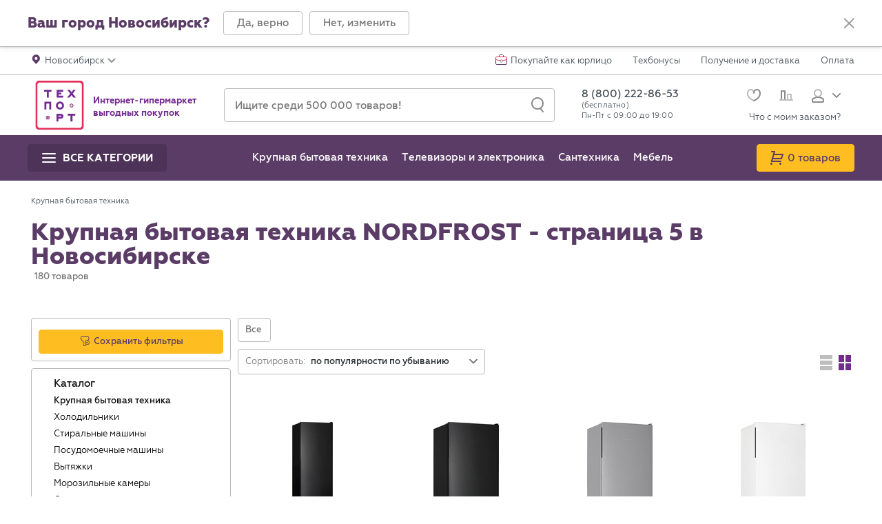

--- FILE ---
content_type: text/html; charset=UTF-8
request_url: https://www.techport.ru/novosibirsk/katalog/products/otdelnostojaschaja-bytovaja-tehnika/nordfrost?offset=112
body_size: 69058
content:
<!DOCTYPE html>
<html class="no-js" lang="ru" prefix="og: http://ogp.me/ns# fb: http://ogp.me/ns/fb# website: http://ogp.me/ns/website#" itemscope="" itemtype="https://schema.org/WebPage" >
    <head>
                        <meta http-equiv="Content-Type" content="text/html; charset=utf-8">
        <link rel="dns-prefetch" href="//s.techport.ru" /><link rel="dns-prefetch" href="//techpont.ru" /><link rel="dns-prefetch" href="//apis.google.com" /><link rel="dns-prefetch" href="//mc.yandex.ru" /><link rel="dns-prefetch" href="//img.yandex.ru" /><link rel="dns-prefetch" href="//yandex.st" /><link rel="dns-prefetch" href="//connect.ok.ru" /><link rel="dns-prefetch" href="//api-maps.yandex.ru" />
        <title itemprop="name">Крупная бытовая техника NORDFROST - страница 5: купить в Новосибирске, низкие цены в интернет-магазине ТЕХПОРТ</title>

        <meta name="viewport" content="width=device-width, initial-scale=1.0">

        <meta name="majestic-site-verification" content="MJ12_c600886f-1c05-4632-8830-c138035cdaa3">
        
        <link rel="shortcut icon" href="//techpont.ru/aero/images/favicons/favicon.ico" type="image/x-icon">
        <link rel="apple-touch-icon" sizes="180x180" href="//techpont.ru/aero/images/favicons/apple-touch-icon.png">
        <link rel="icon" type="image/png" sizes="16x16" href="//techpont.ru/aero/images/favicons/favicon-16x16.png">
        <link rel="manifest" href="//techpont.ru/manifest.json">
              <meta name="apple-mobile-web-app-title" content="Techport">
        <meta name="application-name" content="Techport">
        <meta name="theme-color" content="#ffffff">
        <meta http-equiv="X-UA-Compatible" content="IE=edge" />
        <link rel="search" type="application/opensearchdescription+xml" href="/techportsearch.src" title="Поиск по Techport.ru" />
                    <meta itemprop="image" content="https://techpont.ru/images/logo_for_og2.png" />
                            <meta name="description" itemprop="description" content="Купить Крупная бытовая техника NORDFROST - страница 5 в интернет-магазине ТЕХПОРТ ➤ Быстрая доставка: Новосибирск &lt;U+2B50&gt; Каталог, низкие цены, отзывы покупателей." />
                            <meta name="keywords" content="Крупная бытовая техника NORDFROST - страница 5 Новосибирск купить каталог цены интернет-магазин" />
                            <meta name="robots" content="index,follow" />
                            <link rel="canonical" href="https://www.techport.ru/novosibirsk/katalog/products/otdelnostojaschaja-bytovaja-tehnika/nordfrost"/>
                                    <link rel="prev" href="/katalog/products/otdelnostojaschaja-bytovaja-tehnika/nordfrost?offset=84" />
                            <link rel="next" href="/novosibirsk/katalog/products/otdelnostojaschaja-bytovaja-tehnika/nordfrost?offset=140" />
                        <meta property="og:title" content="Крупная бытовая техника NORDFROST - страница 5: купить недорого в интернет-магазине, низкие цены"/>
<meta property="og:type" content="website"/>
<meta property="og:site_name" content="Интернет-магазин Techport.ru"/>
<meta property="og:image" content="https://techpont.ru/images/logo_for_og2.png"/>
<meta property="og:url" content="https://www.techport.ru/novosibirsk/katalog/products/otdelnostojaschaja-bytovaja-tehnika/nordfrost?offset=112"/>
<meta property="og:description" content="Купить Крупная бытовая техника NORDFROST - страница 5 в интернет-магазине ТЕХПОРТ ➤ Быстрая доставка: Новосибирск &lt;U+2B50&gt; Каталог, низкие цены, отзывы покупателей."/>
        <link rel="stylesheet" type="text/css" href="//techpont.ru/assets/b27def395dbd740745ec335a5c1db0e4.css" />
                    <meta name="referrer" content="no-referrer-when-downgrade">
                <meta name="format-detection" content="telephone=no">
        <meta name="revisit-after" content="5 days">
        <!--[if lt IE 9 ]><script src="vendor/html5shiv-3.7.2.min.js"></script><meta content="no" http-equiv="imagetoolbar"><![endif]-->
        <!--SEARCH BAR FOR GOOGLE SNIPPET-->
        <script type="application/ld+json">
            {
            "@context": "https://schema.org",
            "@type": "WebSite",
            "url": "https://www.techport.ru",
            "potentialAction": {
            "@type": "SearchAction",
            "target": "https://www.techport.ru/q/?t={query}",
            "query": "required"
            }
            }
        </script>
                        <!-- Yandex.Metrika counter header -->
        <script type="text/javascript" >
            (function(m,e,t,r,i,k,a){m[i]=m[i]||function(){(m[i].a=m[i].a||[]).push(arguments)};
            m[i].l=1*new Date();
            for (var j = 0; j < document.scripts.length; j++) {if (document.scripts[j].src === r) { return; }}
            k=e.createElement(t),a=e.getElementsByTagName(t)[0],k.async=1,k.src=r,a.parentNode.insertBefore(k,a)})
            (window, document, "script", "https://mc.yandex.ru/metrika/tag.js", "ym");
        </script>
        <!-- /Yandex.Metrika counter header -->
        <!-- Top.Mail.Ru counter -->
        <script type="text/javascript">
        var _tmr = window._tmr || (window._tmr = []);
        _tmr.push({id: "3240734", type: "pageView", start: (new Date()).getTime()});
        (function (d, w, id) {
          if (d.getElementById(id)) return;
          var ts = d.createElement("script"); ts.type = "text/javascript"; ts.async = true; ts.id = id;
          ts.src = "https://top-fwz1.mail.ru/js/code.js";
          var f = function () {var s = d.getElementsByTagName("script")[0]; s.parentNode.insertBefore(ts, s);};
          if (w.opera == "[object Opera]") { d.addEventListener("DOMContentLoaded", f, false); } else { f(); }
        })(document, window, "tmr-code");
        </script>
        <noscript><div><img src="https://top-fwz1.mail.ru/counter?id=3240734;js=na" style="position:absolute;left:-9999px;" alt="Top.Mail.Ru" /></div></noscript>
        <!-- /Top.Mail.Ru counter -->
        <!-- VK pixel -->
        <script type="text/javascript">!function(){var t=document.createElement("script");t.type="text/javascript",t.async=!0,t.src='https://vk.com/js/api/openapi.js?169',t.onload=function(){VK.Retargeting.Init("VK-RTRG-1278937-bclbW"),VK.Retargeting.Hit()},document.head.appendChild(t)}();</script><noscript><img src="https://vk.com/rtrg?p=VK-RTRG-1278937-bclbW" style="position:fixed; left:-999px;" alt=""/></noscript>
        <!-- /VK pixel -->
                            <script src="https://yandex.ru/retail/system/retailMedia.js" async></script>
            <script>window.yaRetailMediaCb = window.yaRetailMediaCb || [];</script>
                                        <script>window.yaContextCb = window.yaContextCb || [];</script>
            </head>

    <body class="tcp-page tcp-page_desktop-device" style="position:relative;margin:0;padding:0;">
        <noscript>
        <div class="no_js_warning">
            <p class="no_js_message">Выключен JavaScript. Проверьте в настройках браузера.</p>
        </div>
        </noscript>
        <script type="text/javascript">
            var search_suggest_extended_enable = true;
            var tablet_suggest_enable = false;
        </script>
        <script type="text/javascript">
            var preloaderDefaultDelay = 1000;
            var DocumentPreloader = (function () {
                function DocumentPreloader() {
                    this.init();
                }
                DocumentPreloader.prototype.init = function init() {
                    var element = document.createElement('div');
                    element.id = 'tcp-preloader_global';
                    element.className = 'tcp-preloader tcp-preloader_global';
                    element.style.cssText = 'background:#FFF;display:block;height:100%;width:100%;position:fixed;left:0;top:0;opacity:0;visibility:hidden;z-index:1000000;';
                    element.innerHTML = '<div class="tcp-preloader__content" style="color:#FFF;height:230px;font-size:16px;font-weight:500;left:50%;line-height:230px;margin-left:-115px;margin-top:-115px;overflow:hidden;position:absolute;text-align:center;top:50%;width:230px;white-space:nowrap;"><img alt="Techport" class="tcp-preloader__element tcp-preloader__element_progress" height="230" style="display:block;left:0;line-height:70px;margin:0;opacity:1;position:absolute;top:0;" src="//techpont.ru/aero/images/general/preloader_progress.gif" width="230"><img alt="Загрузка..." class="tcp-preloader__element tcp-preloader__element_logo" height="230" style="display:block;left:0;margin:0;opacity:1;position:absolute;top:0;" src="//techpont.ru/aero/images/general/preloader_logo.png" width="230"></div>';
                    this.element = element;
                    this.content = this.element.querySelector('.tcp-preloader__content');
                    document.body.appendChild(element);
                    element = null;
                    return this;
                };
                DocumentPreloader.prototype.hideOnLoad = function hideOnLoad() {
                    if (!document.getElementById('tcp-preloader_global'))
                        return;
                    var cssFiles = document.getElementsByClassName('css_file');
                    var cssLoaded = true;
                    for (var i = 0; i < cssFiles.length; i++)
                        if (window.getComputedStyle(cssFiles[i]).display != 'none')
                            cssLoaded = false;
                    if (cssLoaded)
                        this.hide();
                    else {
                        this.element.style.background = '#E33059';
                        this.content.innerHTML = 'Some CSS file is not loaded<br>or was uploaded incorrect CSS file!';
                    }
                    cssFiles = cssLoaded = i = null;
                    return this;
                };
                DocumentPreloader.prototype.show = function show(delay) {
                    var delay = (typeof delay != 'undefined' || typeof delay != 'number') ? delay : 0;
                    if (!(typeof ajaxPreloader == 'undefined'))
                        ajaxPreloader.hide();
                    if (!document.getElementById('tcp-preloader_global'))
                        this.init();
                    if (delay < 0) {
                        this.element.style.opacity = 1;
                        this.element.style.visibility = 'visible';
                    } else {
                        this.element.classList.remove('tcp-preloader_hidden');
                        this.element.classList.add('tcp-preloader_visible');
                    }
                    return this;
                };
                DocumentPreloader.prototype.hide = function hide() {
                    if (!document.getElementById('tcp-preloader_global'))
                        return;
                    this.element.classList.remove('tcp-preloader_visible');
                    this.element.classList.add('tcp-preloader_hidden');
                    return this;
                };
                return DocumentPreloader;
            })();
            var documentPreloader = new DocumentPreloader();

            var ignore_beforeunload = false;
                        
            function inlineToggleClass() {
                var target = this.getAttribute('data-toggle-class');
                var targetClass = this.getAttribute('data-class');
                if (target !== null && targetClass !== null) {
                    target = target.split(', ');
                    targetClass = targetClass.split(', ');
                    if (this.id === 'mobile_search_button'
                            && document.documentElement.scrollTop > 300
                            && getComputedStyle(document.getElementById('mobile_search_box')).display === 'block') {
                        return;
                    }
                    for (var i = 0; i < target.length; i++) {
                        if (document.getElementById(target[i]) === null)
                            continue;
                        document.getElementById(target[i]).classList.toggle(targetClass[i]);
                        if (i === 0 && this.id === 'mobile-nav-extra') {
                            var sidebarWrapperEl = document.getElementById('sidebar-wrapper');
                            sidebarWrapperEl.scrollTop = sidebarWrapperEl.scrollHeight;
                        }
                    }
                }
            }
            function inlineShowButton() {
                var target = this.getAttribute('data-show');
                if (target !== null) {
                    target = target.split(', ');
                    for (var i = 0; i < target.length; i++) {
                        if (document.getElementById(target[i]) === null)
                            continue;
                        var targetEl = document.getElementById(target[i]);
                        targetEl.classList.remove('hidden');
                        targetEl.style.display = 'block';
                    }
                    if (this.classList.contains('tcp-mobile-catalog-prev__item')) {
                        document.getElementById('main_menu_mobile_sub').setAttribute('data-last-show', target[0]);
                    }
                }
            }
            function inlineHideButton() {
                var target = this.getAttribute('data-hide');
                if (target !== null) {
                    target = target.split(', ');
                    for (var i = 0; i < target.length; i++) {
                        if (document.getElementById(target[i]) === null)
                            continue;
                        var targetEl = document.getElementById(target[i]);
                        targetEl.classList.add('hidden');
                        targetEl.style.display = 'none';
                        if (this.id === 'modal-burger' && target[i] === 'main_menu_mobile') {
                            var menuSubcatsEl = targetEl.getElementsByClassName('tcp-mobile-catalog');
                            if (menuSubcatsEl.length) {
                                for (var j = 0; j < menuSubcatsEl.length; j++) {
                                    menuSubcatsEl[j].classList.add('hidden');
                                    menuSubcatsEl[j].style.display = 'none';
                                }
                            }
                        }
                    }
                    if (this.id === 'city_accept_close') {
                        document.getElementById('tcp-main-content').style.paddingTop = document.querySelector('header').offsetHeight + 'px';
                    }
                }
            }
            function inlineLoadMainMenu() {
                var sidebarEl = document.getElementById('sidebar-wrapper');
                var mobileCatsEl = sidebarEl.getElementsByClassName('tcp-mobile-catalog-prev');
                var mobileSubCatsEl = document.getElementById('main_menu_mobile');
                var menuVersionEl = sidebarEl.querySelector('div[data-localversion]');
                var backButtonEl = document.getElementById('mobile_go_back');
                var menuVersion;
                var region = typeof RGN.regionFolderKey !== undefined ? '_' + RGN.regionFolderKey : '';
                var key = 'main_menu_new';
                var keyVersion = key + region + '_ver';
                var content;
                var mobileCatsKey = 'main_menu_mob';
                var mobileSubCatsKey = 'main_menu_sub_mob';
                var mobileCatsContent;
                var mobileSubCatsContent;
                var _localStorage = typeof localStorage !== undefined ? localStorage : null;
                if (menuVersionEl !== null && mobileCatsEl.length && mobileSubCatsEl !== null) {
                    menuVersion = menuVersionEl.getAttribute('data-localversion');
                }
                if (mobileSubCatsEl !== null) {
                    var mobileSubCatsEls = mobileSubCatsEl.getElementsByClassName('tcp-mobile-catalog');
                    mobileSubCatsEl.classList.remove('before_document_ready');
                    if (mobileSubCatsEls.length && backButtonEl !== null)
                        backButtonEl.remove();
                }
                if (_localStorage) {
                    content = _localStorage.getItem(key);
                    mobileCatsContent = _localStorage.getItem(mobileCatsKey);
                    mobileSubCatsContent = _localStorage.getItem(mobileSubCatsKey);
                }
                if (menuVersion && _localStorage
                        && _localStorage.getItem(keyVersion) === menuVersion
                        && content !== null
                        && mobileCatsContent !== null
                        && mobileSubCatsContent !== null) {
                    if (mobileCatsEl[0].innerHTML === '')
                        mobileCatsEl[0].innerHTML = mobileCatsContent;
                    mobileSubCatsEl.innerHTML = mobileSubCatsContent;
                    mobileSubCatsEl.classList.remove('before_document_ready');
                    backButtonEl.remove();
                }
            }
            function pushGA4Events(events) {
                window.dataLayer = window.dataLayer || [];
                var gaEntries = Object.entries(events);
                gaEntries.forEach(([key, value]) => {
                    dataLayer.push({ecommerce: null});
                    if (typeof value.eLabel !== 'undefined' && value.eLabel === '')
                        value.eLabel = typePage;
                    dataLayer.push(value);
                });
            }


                    </script>

        <script type="text/javascript">
            /*<![CDATA[*/
            dataLayer = [{"pageType":"category","userCity":"\u0433. \u041d\u043e\u0432\u043e\u0441\u0438\u0431\u0438\u0440\u0441\u043a"},{"user_id":"","user_cookie_md5":"5982e9684d9eeb408c8693c1d178464a","dimension11":"OFF","st_mode":"none"},{"dimension1":"\u041a\u0440\u0443\u043f\u043d\u0430\u044f \u0431\u044b\u0442\u043e\u0432\u0430\u044f \u0442\u0435\u0445\u043d\u0438\u043a\u0430"}];
            /*]]>*/
        </script>
                                        <!-- RGN -->
        <script type="text/javascript">
            window.addEventListener('storage', function (event) {
                if (event.key == 'region' && event.oldValue !== event.newValue) {
                    ajaxPreloader.show();
                    window.addEventListener('focus', function () {
                        location.reload();
                    });
                }
            });
            RGN = {};
            RGN.preferredRegion = 'RUS';
                        RGN.regionFolderKey = 'novosibirsk';
            var captchaMode = "g-recaptcha";
            var callAttempt = "";
            var robocallBlocker = "1";
            var captcha = {url: 'https://www.google.com/recaptcha/api.js', key: '6LdAQgcTAAAAAL-kiozk3UOSwRTxo7ah1p4o9jHI'};
            var mobileVersion = 0;
            var ydfEnabled = 0;
            var ydfCookieBinded = 0;
            var ydfGroup = "";
            var ydfAjaxTimeout = "5000";
            var httpImages = "//techpont.ru";
            var wsEnable = "";
            var wsTime = "2";
            var wsCountPage = "2";
            var wsBonusesAccrued = "";
            var checkAuth = "";
            var searchString = '';
            var aeroflot_rate = "0";
            var mnogo_ru_enable = "";
            var techport_layout = "techport_2";
            var privacy_policy = "";
            var segmel_enabled = true;
            var profitator_enabled = true;
            var enkod_enabled = false;
            var typePage = "category";
            var lazyEnable = "";
            var kladrUrl = "https://ssl.techport.ru/api/delivery/kladr";
            var new_tab = "1";
            var currentKladr = "5400000100000";
            var widget_enable = "";
                        localStorage.setItem('region', RGN.preferredRegion);
        </script>
        <!-- /RGN -->
        
<div class="tcp-wrapper tcp-js-catalog" id="tcp-main-container">
    <div class="tcp-sidebar-wrapper" id="sidebar-wrapper">
        <div id="param_desc_window_mobile"><span class="floatwin_param_desc_beak"></span><div class="window_param_desc_text text_review"></div><div onclick="paramdesc.close();return false;" class="close_param_desc">
                <svg xmlns="http://www.w3.org/2000/svg" width="16" height="16" viewBox="0 0 16 16">
                    <g fill="#9B9B9B" fill-rule="evenodd" transform="translate(0 -1)">
                        <rect width="2" height="20" x="7.2643" y="-1.2357" transform="rotate(45 8.264 8.764)" rx="1"></rect>
                        <rect width="2" height="20" x="7.2643" y="-1.2357" transform="rotate(135 8.264 8.764)" rx="1"></rect>
                    </g>
                </svg>
            </div>
        </div>
        <div class="tcp-mobile-city" id="mobile-city">
    <div class="tcp-city-detail mobile_sidebar_inline_handler remove-mobile-event-listners">
        <div class="tcp-city-detail__caret" data-show="sidebar" data-hide="mobile-city">
            <svg version="1.1" xmlns="http://www.w3.org/2000/svg" xmlns:xlink="http://www.w3.org/1999/xlink" x="0px" y="0px" width="19px" height="19px" viewBox="0 0 19 19" style="enable-background:new 0 0 19 19;" xml:space="preserve">
                <path d="M6.2,8.8l5-5c0.3-0.4,1-0.5,1.4-0.2s0.5,1,0.2,1.4c-0.1,0.1-0.1,0.1-0.2,0.2L8.3,9.5l4.3,4.3c0.4,0.4,0.5,1,0.1,1.4c-0.4,0.4-1,0.5-1.4,0.1c0,0-0.1-0.1-0.1-0.1l-5-5C5.8,9.9,5.8,9.2,6.2,8.8L6.2,8.8z" ></path>
            </svg>
        </div>
        <div class="tcp-city-input">
            <div class="tcp-input-control">
                <button class="tcp-input-control__button tcp-region-search">
                    <svg version="1.1" xmlns="http://www.w3.org/2000/svg" xmlns:xlink="http://www.w3.org/1999/xlink" x="0px" y="0px" width="18px" height="22px" viewBox="0 -1 18 22" enable-background="new 0 -1 18 22" xml:space="preserve">
                    <path d="M17.001,21c-0.294,0-0.584-0.129-0.782-0.375l-4-5c-0.345-0.432-0.274-1.061,0.156-1.406c0.432-0.345,1.061-0.273,1.406,0.156l4,5c0.345,0.432,0.274,1.061-0.156,1.406C17.44,20.928,17.22,21,17.001,21z"></path>
                        <path d="M9,1c3.859,0,7,3.14,7,7c0,3.859-3.141,7-7,7s-7-3.141-7-7C2,4.14,5.141,1,9,1 M9-1C4.029-1,0,3.029,0,8s4.029,9,9,9s9-4.029,9-9S13.971-1,9-1L9-1z"></path>
                </svg>
                </button>
                                <input type="text" id="q-mobile" name="q-mobile" value="" class="tcp-input-control__input tcp-input-control__input_md tcp-autocomplete-mobile" placeholder="Поиск" autocomplete="off" />            </div>
        </div>
    </div>
    <div id="search-result-mobile">
        <div class="tcp-city-search-mobile tcp-js-scrollable"></div>
        <div class="mobile-menu-wrapper"></div>
    </div>
    <div class="tcp-city-mobile-list" id="search-list-mobile">

<div class="tcp-city-mobile-list__primary"><a href="/region?city=MSK_1">Москва</a></div><div class="tcp-city-mobile-list__primary"><a href="/region?city=RUS_2">Санкт-Петербург</a></div><div class="tcp-city-mobile-list__item"><div class="tcp-city-mobile-list__letter">Б</div><div class="tcp-city-mobile-list__array"><a href="/region?city=RUS_5">Брянск</a></div></div><div class="tcp-city-mobile-list__item"><div class="tcp-city-mobile-list__letter">В</div><div class="tcp-city-mobile-list__array"><a href="/region?city=RUS_11">Владимир</a><a href="/region?city=RUS_117">Волгоград</a><a href="/region?city=RUS_161">Воронеж</a></div></div><div class="tcp-city-mobile-list__item"><div class="tcp-city-mobile-list__letter">Е</div><div class="tcp-city-mobile-list__array"><a href="/region?city=RUS_146">Екатеринбург</a></div></div><div class="tcp-city-mobile-list__item"><div class="tcp-city-mobile-list__letter">И</div><div class="tcp-city-mobile-list__array"><a href="/region?city=RUS_32">Иваново</a></div></div><div class="tcp-city-mobile-list__item"><div class="tcp-city-mobile-list__letter">К</div><div class="tcp-city-mobile-list__array"><a href="/region?city=RUS_107">Казань</a><a href="/region?city=RUS_3">Калуга</a><a href="/region?city=RUS_165">Ковров</a><a href="/region?city=RUS_13">Кострома</a><a href="/region?city=RUS_29">Краснодар</a></div></div><div class="tcp-city-mobile-list__item"><div class="tcp-city-mobile-list__letter">Л</div><div class="tcp-city-mobile-list__array"><a href="/region?city=RUS_34">Лабытнанги</a><a href="/region?city=RUS_93">Липецк</a></div></div><div class="tcp-city-mobile-list__item"><div class="tcp-city-mobile-list__letter">М</div><div class="tcp-city-mobile-list__array"><a href="/region?city=RUS_162">Муром</a></div></div><div class="tcp-city-mobile-list__item"><div class="tcp-city-mobile-list__letter">Н</div><div class="tcp-city-mobile-list__array"><a href="/region?city=RUS_10">Нижний Новгород</a></div></div><div class="tcp-city-mobile-list__item"><div class="tcp-city-mobile-list__letter">О</div><div class="tcp-city-mobile-list__array"><a href="/region?city=RUS_16">Орёл</a></div></div><div class="tcp-city-mobile-list__item"><div class="tcp-city-mobile-list__letter">П</div><div class="tcp-city-mobile-list__array"><a href="/region?city=RUS_25">Пермь</a><a href="/region?city=RUS_14">Петрозаводск</a></div></div><div class="tcp-city-mobile-list__item"><div class="tcp-city-mobile-list__letter">Р</div><div class="tcp-city-mobile-list__array"><a href="/region?city=RUS_36">Рязань</a></div></div><div class="tcp-city-mobile-list__item"><div class="tcp-city-mobile-list__letter">С</div><div class="tcp-city-mobile-list__array"><a href="/region?city=RUS_33">Салехард</a></div></div><div class="tcp-city-mobile-list__item"><div class="tcp-city-mobile-list__letter">Т</div><div class="tcp-city-mobile-list__array"><a href="/region?city=RUS_17">Тверь</a><a href="/region?city=RUS_4">Тула</a></div></div><div class="tcp-city-mobile-list__item"><div class="tcp-city-mobile-list__letter">У</div><div class="tcp-city-mobile-list__array"><a href="/region?city=RUS_18">Уфа</a></div></div><div class="tcp-city-mobile-list__item"><div class="tcp-city-mobile-list__letter">Я</div><div class="tcp-city-mobile-list__array"><a href="/region?city=RUS_22">Ярославль</a></div></div>
        <div class="mobile-menu-wrapper"></div>
    </div>
</div>
<div class="tcp-mobile-filters before_document_ready" id="mobile-filters">
    <div class="tcp-sidebar-filters tcp-sidebar-filters_mobile" id="tcp-catalog_filter_mobile">
            </div>
</div>
<!--noindex-->
<div class="menu_mobile" id="main_menu_mobile_sub">
    </div>
<div class="tcp-mobile-akcii" id="mobile-akcii">
    <div class="tcp-sidebar-filters tcp-sidebar-filters_mobile" id="tcp-catalog_filter_mobile">
        <div class="tcp-filters tcp-filters_bordered tcp-hidden-lg tcp-hidden-xs" id="close_filters_btn">
            <a class="tcp-button tcp-button_eminence tcp-button_s_s tcp-button_block" href="#" role="button" rel="noreferrer" data-hide="sidebar" data-show="mobile-filters" data-toggle-class="sidebar-wrapper, modal-burger, tcp_counter_box" data-class="tcp-sidebar-wrapper_active, tcp-burger_active, tcp_counter_box_active" data-filters="data-filters">
                <span class="tcp-button__text">Закрыть</span>
                           </a>
        </div>
        <div id="mobile-akcii-cat"></div>
    </div>
</div>
<!--/noindex-->
<div class="tcp-mobile-user" id="mobile-user">
    <div class="tcp-user-detail" data-show="sidebar" data-hide="mobile-user">
        <div class="tcp-user-detail__caret">
            <svg version="1.1" xmlns="http://www.w3.org/2000/svg" xmlns:xlink="http://www.w3.org/1999/xlink" x="0px" y="0px" width="19px" height="19px" viewBox="0 0 19 19" style="enable-background:new 0 0 19 19;" xml:space="preserve">
                <path d="M6.2,8.8l5-5c0.3-0.4,1-0.5,1.4-0.2s0.5,1,0.2,1.4c-0.1,0.1-0.1,0.1-0.2,0.2L8.3,9.5l4.3,4.3c0.4,0.4,0.5,1,0.1,1.4c-0.4,0.4-1,0.5-1.4,0.1c0,0-0.1-0.1-0.1-0.1l-5-5C5.8,9.9,5.8,9.2,6.2,8.8L6.2,8.8z"></path>
            </svg>
        </div>
        <div class="tcp-user-detail__body">
            <div class="tcp-user-detail__name">Личный кабинет</div>
            <div class="tcp-user-detail__email"></div>
        </div>
    </div>
    <div class="tcp-user-mobile-menu">
        <a class="tcp-user-mobile-menu__item" href="/privateoffice/info">
            <span class="tcp-user-mobile-menu__title">Мои данные</span>
        </a>
        <a class="tcp-user-mobile-menu__item" href="/privateoffice/orderlist">
            <span class="tcp-user-mobile-menu__title">Мои заказы</span>
                    </a>
        <a class="tcp-user-mobile-menu__item" href="/privateoffice/bonuses">
            <span class="tcp-user-mobile-menu__title">Техбонусы</span>
            <span class="tcp-user-mobile-menu__money">
                <span class="tcp-user-mobile-menu__icon">
                    <svg width="13px" height="13px" viewBox="0 0 13 13" version="1.1" xmlns="http://www.w3.org/2000/svg" xmlns:xlink="http://www.w3.org/1999/xlink">
                        <ellipse id="Oval-7" fill="#E48B00" cx="5" cy="8" rx="5" ry="5"></ellipse>
                        <ellipse id="Oval-7" fill="#FEBE22" cx="8" cy="5" rx="5" ry="5"></ellipse>
                    </svg>
                </span>
                                <span>0</span>
            </span>
        </a>
        <a class="tcp-user-mobile-menu__item" href="/privateoffice/wishlist" rel="nofollow noreferrer" title="Избранное">
            <span class="tcp-user-mobile-menu__title">Избранное</span>
            <span class="tcp-user-mobile-menu__value tcp-user-menu__favorites"></span>
        </a>
        <a class="tcp-user-mobile-menu__item" href="/privateoffice/reviews" rel="nofollow noreferrer" title="Отзывы">
            <span class="tcp-user-mobile-menu__title">Отзывы</span>
            <span class="tcp-user-mobile-menu__value"></span>
        </a>
        <a class="tcp-user-mobile-menu__exit" href="/logout">Выйти</a>
    </div>
</div>
<div class="tcp-sidebar db-hidden-lg db-hidden-md" id="sidebar">
    <div class="tcp-mobile-city-prev mobile_sidebar_inline_handler remove-mobile-event-listners" data-show="mobile-city" data-hide="sidebar">
        <div class="tcp-mobile-city-prev__title">г. Новосибирск</div>
        <div class="tcp-mobile-city-prev__caret">
            <svg version="1.1" xmlns="http://www.w3.org/2000/svg" xmlns:xlink="http://www.w3.org/1999/xlink" x="0px" y="0px" width="19px" height="19px" viewBox="0 0 19 19" style="enable-background:new 0 0 19 19;" xml:space="preserve">
                <path d="M12.7,10.2l-5,5c-0.3,0.4-1,0.5-1.4,0.2c-0.4-0.3-0.5-1-0.2-1.4c0.1-0.1,0.1-0.1,0.2-0.2l4.3-4.3L6.3,5.2c-0.4-0.4-0.5-1-0.1-1.4c0.4-0.4,1-0.5,1.4-0.1c0,0,0.1,0.1,0.1,0.1l5,5C13.1,9.2,13.1,9.8,12.7,10.2L12.7,10.2z"></path>
            </svg>
        </div>
    </div>
            <div class="tcp-mobile-private-office">
            <div class="tcp-mobile-private-office-preview">
                <a class="tcp-mobile-private-office__item" href="https://www.techport.ru/login" title="Войти в личный кабинет">Вход</a>
                <div class="tcp-mobile-private-office__divider"></div>
                <a class="tcp-mobile-private-office__item" href="https://www.techport.ru/registration" title="Создать личный кабинет">Регистрация</a>
            </div>
                    </div>
        <div class="menu_mobile_prev">
            </div>
    <div class="tcp-mobile-nav">
                <a class="tcp-mobile-nav__item tcp-top-nav__corporate-mobile" href="/corporate-section">Покупайте как юрлицо</a>
                    <div class="tcp-mobile-nav__item tcp-mobile-nav__item_extra remove-mobile-event-listners" id="mobile-nav-extra" data-toggle-class="mobile_nav_list, mobile-nav-extra-link" data-class="tcp-mobile-nav-list_hidden, tcp-btn-dropdown_active">
                <strong>Инфо</strong>
                <a id="mobile-nav-extra-link" class="tcp-btn-dropdown tcp-btn-dropdown_pull-right" href="javascript:void(0)">
                    <svg version="1.1" xmlns="http://www.w3.org/2000/svg" x="0px" y="0px" width="12px" height="7px" viewBox="0 0 12 7">
                        <path d="M6.7,6.7l5-5c0.4-0.4,0.4-1,0-1.4s-1-0.4-1.4,0L6,4.6L1.7,0.3c-0.4-0.4-1-0.4-1.4,0C0.1,0.5,0,0.7,0,1c0,0.3,0.1,0.5,0.3,0.7l5,5C5.7,7.1,6.3,7.1,6.7,6.7L6.7,6.7z"></path>
                    </svg>
                </a>
            </div>
            <div class="tcp-mobile-nav-list tcp-mobile-nav-list_hidden" id="mobile_nav_list">
                                    <a class="tcp-mobile-nav__item" href="/order_status_modal">Что с моим заказом?</a>
                                    <a class="tcp-mobile-nav__item" href="/dostavka/novosibirsk/">Получение и доставка</a>
                                    <a class="tcp-mobile-nav__item" href="/tehbonus">Техбонусы</a>
                                    <a class="tcp-mobile-nav__item" href="/sposoby-oplaty/novosibirsk/">Оплата</a>
                                    <a class="tcp-mobile-nav__item" href="/sposoby-oplaty/kredit/novosibirsk">Кредит</a>
                                    <a class="tcp-mobile-nav__item" href="/kontakty/novosibirsk/">Контакты</a>
                            </div>
        <div style="display:none;">
    <script type="text/javascript">
        (function() {
            var mobileNavExtraButtonEl = document.getElementById('mobile-nav-extra');
            mobileNavExtraButtonEl.addEventListener('click', inlineToggleClass, false);
        })();
    </script>
</div>
</div>
<div class="mobile-menu-wrapper"></div>
</div>
        <div style="display:none;">
            <script type="text/javascript">
                (function () {
                    inlineLoadMainMenu();
                    setTimeout(function () {
                        var mobileNavExtraButtonEls = document.getElementsByClassName('mobile_sidebar_inline_handler');
                        for (var i = 0; i < mobileNavExtraButtonEls.length; i++) {
                            mobileNavExtraButtonEls[i].addEventListener('click', inlineShowButton, false);
                            mobileNavExtraButtonEls[i].addEventListener('click', inlineHideButton, false);
                        }
                    }, 0);
                })();
            </script>
        </div>
    </div>
    <div class="tcp-content" data-ask-city id="tcp-main-content">
        <header role="banner">
            
<div class="tcp-section tcp-section_bordered tcp-section_shadow" id="city-accept">
    <div class="tcp-container tcp-container_wide">
        <div class="tcp-city">
            <div class="tcp-city__body">
                <div class="tcp-city__name">Ваш город Новосибирск?</div>
                <div class="tcp-button-group">
                    <a class="tcp-button tcp-button_bordered tcp-button_sm tcp-city__approve" href="javascript:void(0)" onclick="user.select_city('5400000100000', true); return false;" role="button" rel="noreferrer" title="Закрыть">
                        <span class="tcp-button__text">Да, верно</span>
                    </a>
                    <div class="tcp-hidden-xs">
                        <a class="tcp-button tcp-button_bordered tcp-button_sm" href="/region" onclick="return user.select_city_show(false, true);" data-hide="mobile-filters" role="button" rel="noreferrer" title="Изменить город">
                            <span class="tcp-button__text">Нет, изменить</span>
                        </a>
                    </div>
                    <div class="tcp-visible-xs">
                        <a class="tcp-button tcp-button_bordered tcp-button_sm" href="javascript:void(0)" data-hide="sidebar, mobile-filters" data-show="mobile-city" data-toggle-class="sidebar-wrapper, modal-burger" data-class="tcp-sidebar-wrapper_active, tcp-burger_active" role="button" rel="noreferrer" title="Изменить город">
                            <span class="tcp-button__text">Нет, изменить</span>
                        </a>
                    </div>
                </div>
            </div>
            <div class="tcp-city__close">
                <a data-hide="city-accept" href="javascript:void(0)" title="Закрыть" style="display:block;" id="city_accept_close">
                    <span class="tcp-city__icon">
                        <svg xmlns="http://www.w3.org/2000/svg" width="16" height="16" viewBox="0 0 16 16">
                            <g fill="#9B9B9B" fill-rule="evenodd" transform="translate(0 -1)">
                                <rect width="2" height="20" x="7.2643" y="-1.2357" transform="rotate(45 8.264 8.764)" rx="1"></rect>
                                <rect width="2" height="20" x="7.2643" y="-1.2357" transform="rotate(135 8.264 8.764)" rx="1"></rect>
                            </g>
                        </svg>
                    </span>
                </a>
            </div>
            <div style="display:none;">
                <script type="text/javascript">
                    (function() {
                        var cityAcceptCloseEl = document.getElementById('city_accept_close');
                        cityAcceptCloseEl.addEventListener('click', inlineHideButton, false);
                    })();
                </script>
            </div>
        </div>
    </div>
</div>
<div class="tcp-section tcp-section_xs tcp-section_bordered tcp-section_visible-xs">
    <div class="tcp-mobile-header">
        <div class="tcp-mobile-header__item">
            <a class="tcp-header-button remove-mobile-event-listners" id="modal-burger" data-toggle-class="sidebar-wrapper, modal-burger, tcp_counter_box" data-class="tcp-sidebar-wrapper_active, tcp-burger_active, tcp_counter_box_active" data-hide="mobile-filters, main_menu_mobile, mobile-akcii" data-show="sidebar" role="button" rel="noreferrer" title="Меню">
                <span class="tcp-burger">
                    <span class="tcp-burger__item"></span>
                    <span class="tcp-burger__item"></span>
                    <span class="tcp-burger__item"></span>
                </span>
            </a>
            <div style="display:none;">
                <script type="text/javascript">
                    (function() {
                        var modalBurgerEl = document.getElementById('modal-burger');
                        modalBurgerEl.addEventListener('click', inlineToggleClass, false);
                        modalBurgerEl.addEventListener('click', inlineShowButton, false);
                        modalBurgerEl.addEventListener('click', inlineHideButton, false);
                    })();
                </script>
            </div>
        </div>
        <div class="tcp-mobile-header__item tcp-mobile-search-button_wrap">
            <div class="tcp-header-button remove-mobile-event-listners" id="mobile_search_button" data-toggle-class="mobile_search_box" data-class="tcp-search_active">
                <svg xmlns="http://www.w3.org/2000/svg" width="18" height="22" viewBox="0 0 18 22" style="height:22px;">
                    <path style="fill:#C5C5C5;" d="M12.2,16.6l4,5c0.3,0.4,1,0.5,1.4,0.2c0.4-0.3,0.5-1,0.2-1.4l-4-5c-0.3-0.4-1-0.5-1.4-0.2C11.9,15.6,11.9,16.2,12.2,16.6z"></path>
                    <path style="fill:#777777;" d="M9,0C4,0,0,4,0,9s4,9,9,9s9-4,9-9S14,0,9,0 M9,2c3.9,0,7,3.1,7,7s-3.1,7-7,7s-7-3.1-7-7S5.1,2,9,2"></path>
                </svg>
            </div>
            <div style="display:none;">
                <script type="text/javascript">
                    (function() {
                        var mobileSearchButtonEl = document.getElementById('mobile_search_button');
                        mobileSearchButtonEl.addEventListener('click', inlineToggleClass, false);
                    })();
                </script>
            </div>
        </div>
        <div class="tcp-mobile-header__item tcp-mobile-header__item_wide">
            <a class="tcp-header-button" href="/" rel="home index prefetch" title="Главная">
                <span class="tcp-logo">
                    <span class="tcp-logo__icon">
                        <svg xmlns="http://www.w3.org/2000/svg" width="69" height="71" viewBox="0 0 69 71">
                            <g fill="none" fill-rule="evenodd">
                                <path d="M64.13.114H4.918C2.288.114.156 2.284.156 4.96v60.28c0 2.677 2.132 4.848 4.762 4.848H64.13c2.63 0 4.762-2.17 4.762-4.848V4.96c0-2.676-2.132-4.846-4.762-4.846" fill="#E33059"></path>
                                <path d="M66.338 63.035c-.01 3.545-1.41 4.698-4.47 4.565H7.167c-2.468 0-4.51-.477-4.468-4.565V7.162c0-2.52.224-4.652 4.468-4.564H61.87c2.857-.088 4.656.725 4.468 4.564v55.873z" fill="#FFF"></path>
                                <path fill="#732B90" d="M22.983 13.032H12.226v2.7h3.97v8.342h2.778V15.73h4.01M33.076 21.406v-1.792h3.805v-2.7h-3.804v-1.158l6.617.01v-2.733h-9.397v11.07h9.454v-2.697M45.31 13.033h3.5l2.715 3.35 2.69-3.344 3.5-.007-4.44 5.455 4.543 5.58h-3.616l-2.715-3.373-2.752 3.374-3.5.006 4.502-5.524M35.024 29.812c-3.18 0-5.762 2.58-5.762 5.76 0 3.183 2.58 5.762 5.762 5.762 3.182 0 5.76-2.58 5.76-5.76 0-3.182-2.578-5.762-5.76-5.762m0 8.8c-1.678 0-3.038-1.36-3.038-3.04 0-1.677 1.36-3.037 3.038-3.037 1.68 0 3.04 1.36 3.04 3.038 0 1.678-1.36 3.04-3.04 3.04M36.638 47.37h-6.6V58.41h2.778v-4.125l3.822.007c1.854 0 3.37-1.518 3.37-3.37v-.186c0-1.854-1.516-3.37-3.37-3.37m-.183 4.226l-.343-.006h-3.296v-1.52h3.197l.44.016c.416 0 .756.34.756.755 0 .414-.34.754-.755.754M56.91 47.367H46.152v2.698h3.97v8.343h2.78v-8.343h4.008"></path>
                                <path d="M52.91 35.557c0 .76-.618 1.377-1.378 1.377-.762 0-1.378-.616-1.378-1.377 0-.76.615-1.378 1.378-1.378.76 0 1.377.616 1.377 1.377" fill="#FEBE23"></path>
                                <path d="M51.532 32.817c-1.514 0-2.74 1.228-2.74 2.74 0 1.514 1.226 2.74 2.74 2.74 1.513 0 2.74-1.226 2.74-2.74 0-1.512-1.227-2.74-2.74-2.74m0 4.548c-1 0-1.81-.81-1.81-1.808 0-1 .81-1.808 1.81-1.808.998 0 1.81.808 1.81 1.807 0 1-.812 1.808-1.81 1.808" fill="#732B90"></path>
                                <path d="M18.982 52.882c0 .762-.617 1.378-1.378 1.378-.76 0-1.378-.615-1.378-1.378 0-.76.617-1.376 1.378-1.376.76 0 1.378.616 1.378 1.376" fill="#E33059"></path>
                                <path d="M17.605 50.142c-1.516 0-2.74 1.227-2.74 2.74 0 1.514 1.224 2.74 2.74 2.74 1.513 0 2.74-1.226 2.74-2.74 0-1.513-1.227-2.74-2.74-2.74m0 4.55c-1 0-1.81-.81-1.81-1.81 0-.998.81-1.81 1.81-1.81.998 0 1.807.812 1.807 1.81 0 1-.81 1.81-1.807 1.81M22.38 30.183H12.83V41.22h2.794v-8.34h3.965v8.34h2.794" fill="#732B90"></path>
                            </g>
                        </svg>
                    </span>
                </span>
            </a>
        </div>
        <div class="tcp-mobile-header__item">
            <a class="tcp-header-button" href="tel:8 (800) 222-86-53" title="Позвонить нам">
                <svg xmlns="http://www.w3.org/2000/svg" width="20" height="24" viewBox="0 0 20 24" style="height:24px;">
                    <path style="fill:none;stroke:#777777;stroke-width:2;stroke-linejoin:round;" d="M11.8,16C11.8,16,11.8,16,11.8,16c-0.1-0.1-0.2-0.1-0.4-0.3c-0.1-0.1-0.2-0.2-0.3-0.2c0,0-0.1-0.1-0.1-0.1c-1.2-1.1-2.2-2.4-3.1-4C7.5,10.5,7.2,9.8,7,9c0,0,0,0.1,0,0.1c0.4-0.2,0.7-0.5,1.3-0.9c0,0,0.1-0.1,0.2-0.1C8.7,8,8.8,8,8.8,7.9c1-0.7,1.2-1.8,0.5-2.7l-1-1.4C8.2,3.7,8,3.4,8,3.3l0,0c-0.3-0.4-0.5-0.7-0.7-1C7,1.9,6.6,1.6,6.1,1.5c-0.5-0.1-1,0-1.4,0.3L2.9,3.1c-0.6,0.4-1,1-1.2,1.8c-0.2,1-0.2,2,0,3.3c0.4,2,1.1,4,2.3,6.1c1.5,2.6,3.5,4.8,5.8,6.5c1.3,0.9,2.3,1.5,3.6,1.8c0,0,0.1,0,0.1,0c0.1,0,0.1,0,0.1,0c0.9,0.2,1.8,0,2.5-0.6c0.1-0.1,0.4-0.3,0.7-0.5c0,0,0,0,0,0c0.1-0.1,0.3-0.2,0.5-0.4c0.2-0.1,0.3-0.2,0.4-0.3l0,0c0.9-0.7,1.1-1.8,0.5-2.8c-0.2-0.4-0.2-0.4-1-1.4c-0.7-1.1-0.7-1.1-1-1.4c-0.3-0.4-0.7-0.7-1.2-0.8c-0.5-0.1-1,0.1-1.5,0.4L11.8,16L11.8,16z"></path>
                    <path style="fill:none;stroke:#C5C5C5;stroke-width:2;stroke-linecap:round;stroke-linejoin:round;" d="M11,1l3,4"></path>
                    <path style="fill:none;stroke:#C5C5C5;stroke-width:2;stroke-linecap:round;stroke-linejoin:round;" d="M15,1l3,4"></path>
                </svg>
            </a>
        </div>
        <div class="tcp-mobile-header__item">
            <a class="tcp-product-actions mobile-cart_block nocart" href="/cart" rel="noreferrer" title="Корзина">
                <div class="tcp-product-actions__left">
                    <span class="tcp-header-button">
                        <svg xmlns="http://www.w3.org/2000/svg" width="19" height="20" viewBox="0 0 19 20" style="height:20px;">
                            <path style="fill:#E33059;" d="M15,16H1.7c-0.3,0-0.6-0.2-0.8-0.4c-0.2-0.3-0.2-0.6-0.1-0.9l1.3-4c0.2-0.5,0.7-0.8,1.3-0.6c0.5,0.2,0.8,0.7,0.7,1.3L3.1,14H15c0.6,0,1,0.4,1,1S15.6,16,15,16"></path>
                            <path style="fill:#732B90;" d="M4.3,10h10.9l1.3-4H5.5L4.3,10z M16,12H3c-0.3,0-0.6-0.1-0.8-0.4C2,11.3,2,11,2,10.7L4.7,2H2C1.4,2,1,1.6,1,1s0.4-1,1-1h4c0.3,0,0.6,0.1,0.8,0.4C7,0.7,7,1,7,1.3L6.1,4H18c0.3,0,0.6,0.2,0.8,0.4C19,4.7,19.1,5,18.9,5.3l-2,6C16.8,11.7,16.4,12,16,12L16,12z"></path>
                            <path style="fill:#E33059;" d="M16,18.5c0,0.8-0.7,1.5-1.5,1.5S13,19.3,13,18.5s0.7-1.5,1.5-1.5S16,17.7,16,18.5"></path>
                            <path style="fill:#E33059;" d="M3,18.5C3,19.3,2.3,20,1.5,20S0,19.3,0,18.5S0.7,17,1.5,17S3,17.7,3,18.5"></path>
                        </svg>
                    </span>
                </div>
                <div class="tcp-product-actions__right">
                    <span class="mobile-count_cart">0</span>
                </div>
            </a>
        </div>
    </div>
</div>
<div class="tcp-section tcp-section_xs tcp-section_bordered tcp-section_visible-md tcp-section_visible-lg header-top">
    <div class="tcp-container tcp-container_wide" style="z-index: 4">
        <div class="tcp-top">
            <a class="tcp-current-city" href="/region" onclick="return user.select_city_show();" role="button" rel="noreferrer" title="Новосибирск">
                <span class="tcp-current-city__label"></span>
                <span class="tcp-current-city__select">Новосибирск</span>
                <span class="tcp-current-city__icon">
                    <svg xmlns="http://www.w3.org/2000/svg" width="12" height="7" style="height:7px;" viewBox="0 0 12 7">
                        <path d="M6.7,6.7l5-5c0.4-0.4,0.4-1,0-1.4s-1-0.4-1.4,0L6,4.6L1.7,0.3c-0.4-0.4-1-0.4-1.4,0C0.1,0.5,0,0.7,0,1c0,0.3,0.1,0.5,0.3,0.7l5,5C5.7,7.1,6.3,7.1,6.7,6.7L6.7,6.7z"></path>
                    </svg>
                </span>
            </a>
            <nav class="tcp-top-nav">
                        <a class="tcp-top-nav__item tcp-top-nav__corporate " href="/corporate-section">
                Покупайте как юрлицо            </a>
                            <a class="tcp-top-nav__item  tcp-top-nav__item_visible-lg" href="/tehbonus">
                Техбонусы            </a>
                            <a class="tcp-top-nav__item  " href="/dostavka/rossiya/">
                Получение и доставка            </a>
                    <a class="tcp-top-nav__item tcp-visible-md" href="#" title="Инфо" data-toggle="nav-dropdown">Инфо                <span class="tcp-top-nav__icon tcp-visible-md tcp-dropdown_icon" da1ta-toggle-class="tcp-top-nav__icon_current">
                    <svg version="1.1" xmlns="http://www.w3.org/2000/svg" x="0px" y="0px" width="12px" height="7px" viewBox="0 0 12 7">
                        <path d="M6.7,6.7l5-5c0.4-0.4,0.4-1,0-1.4s-1-0.4-1.4,0L6,4.6L1.7,0.3c-0.4-0.4-1-0.4-1.4,0C0.1,0.5,0,0.7,0,1c0,0.3,0.1,0.5,0.3,0.7l5,5C5.7,7.1,6.3,7.1,6.7,6.7L6.7,6.7z"></path>
                    </svg>
                </span>
            </a>
                            <a class="tcp-top-nav__item  tcp-top-nav__item_visible-lg" href="/sposoby-oplaty/novosibirsk/">
                Оплата            </a>
            <div class="tcp-top-nav-dropdown header-dropdown" id="nav-dropdown">
        <div class="tcp-top-nav-dropdown__section">
            <div class="tcp-top-nav-dropdown__menu">
                <a class="tcp-top-nav-dropdown__item" href="/tehbonus" title="Техбонусы">Техбонусы</a><a class="tcp-top-nav-dropdown__item" href="/sposoby-oplaty/novosibirsk/" title="Оплата">Оплата</a>            </div>
        </div>
    </div>
</nav>
                    </div>
    </div>
</div>
<div class="tcp-section tcp-section_xs tcp-section_visible-md tcp-section_visible-lg header-mid">
    <div class="tcp-container tcp-container_wide">
        <div class="tcp-header">
            <a class="tcp-logo" href="/" rel="home index prefetch" title="Главная">
                <span class="tcp-logo__icon">
                    <svg xmlns="http://www.w3.org/2000/svg" width="69" height="71" viewBox="0 0 69 71">
                        <g fill="none" fill-rule="evenodd">
                            <path d="M64.13.114H4.918C2.288.114.156 2.284.156 4.96v60.28c0 2.677 2.132 4.848 4.762 4.848H64.13c2.63 0 4.762-2.17 4.762-4.848V4.96c0-2.676-2.132-4.846-4.762-4.846" fill="#E33059"></path>
                            <path d="M66.338 63.035c-.01 3.545-1.41 4.698-4.47 4.565H7.167c-2.468 0-4.51-.477-4.468-4.565V7.162c0-2.52.224-4.652 4.468-4.564H61.87c2.857-.088 4.656.725 4.468 4.564v55.873z" fill="#FFF"></path>
                            <path fill="#732B90" d="M22.983 13.032H12.226v2.7h3.97v8.342h2.778V15.73h4.01M33.076 21.406v-1.792h3.805v-2.7h-3.804v-1.158l6.617.01v-2.733h-9.397v11.07h9.454v-2.697M45.31 13.033h3.5l2.715 3.35 2.69-3.344 3.5-.007-4.44 5.455 4.543 5.58h-3.616l-2.715-3.373-2.752 3.374-3.5.006 4.502-5.524M35.024 29.812c-3.18 0-5.762 2.58-5.762 5.76 0 3.183 2.58 5.762 5.762 5.762 3.182 0 5.76-2.58 5.76-5.76 0-3.182-2.578-5.762-5.76-5.762m0 8.8c-1.678 0-3.038-1.36-3.038-3.04 0-1.677 1.36-3.037 3.038-3.037 1.68 0 3.04 1.36 3.04 3.038 0 1.678-1.36 3.04-3.04 3.04M36.638 47.37h-6.6V58.41h2.778v-4.125l3.822.007c1.854 0 3.37-1.518 3.37-3.37v-.186c0-1.854-1.516-3.37-3.37-3.37m-.183 4.226l-.343-.006h-3.296v-1.52h3.197l.44.016c.416 0 .756.34.756.755 0 .414-.34.754-.755.754M56.91 47.367H46.152v2.698h3.97v8.343h2.78v-8.343h4.008"></path>
                            <path d="M52.91 35.557c0 .76-.618 1.377-1.378 1.377-.762 0-1.378-.616-1.378-1.377 0-.76.615-1.378 1.378-1.378.76 0 1.377.616 1.377 1.377" fill="#FEBE23"></path>
                            <path d="M51.532 32.817c-1.514 0-2.74 1.228-2.74 2.74 0 1.514 1.226 2.74 2.74 2.74 1.513 0 2.74-1.226 2.74-2.74 0-1.512-1.227-2.74-2.74-2.74m0 4.548c-1 0-1.81-.81-1.81-1.808 0-1 .81-1.808 1.81-1.808.998 0 1.81.808 1.81 1.807 0 1-.812 1.808-1.81 1.808" fill="#732B90"></path>
                            <path d="M18.982 52.882c0 .762-.617 1.378-1.378 1.378-.76 0-1.378-.615-1.378-1.378 0-.76.617-1.376 1.378-1.376.76 0 1.378.616 1.378 1.376" fill="#E33059"></path>
                            <path d="M17.605 50.142c-1.516 0-2.74 1.227-2.74 2.74 0 1.514 1.224 2.74 2.74 2.74 1.513 0 2.74-1.226 2.74-2.74 0-1.513-1.227-2.74-2.74-2.74m0 4.55c-1 0-1.81-.81-1.81-1.81 0-.998.81-1.81 1.81-1.81.998 0 1.807.812 1.807 1.81 0 1-.81 1.81-1.807 1.81M22.38 30.183H12.83V41.22h2.794v-8.34h3.965v8.34h2.794" fill="#732B90"></path>
                        </g>
                    </svg>
                </span>
                <div class="tcp-logo__title">Интернет-гипермаркет<br>выгодных покупок</div>
            </a>

            <div class="tcp-header-search db-hidden-xs db-hidden-lg" id="tablet_search_box">
    <form id="tablet_search_form" action="/q/" method="get" role="search" autocomplete="off">
        <div class="tcp-input-control tcp-input-search">
            <button class="tcp-input-control__button" type="button" id="tablet_search_submit">
                <span class="tcp-input-control__icon tcp-input-control__icon_theme_a">
                    <svg xmlns="http://www.w3.org/2000/svg" width="18" height="22" style="height:22px;" viewBox="0 -1 18 22">
                        <path d="M17.001,21c-0.294,0-0.584-0.129-0.782-0.375l-4-5c-0.345-0.432-0.274-1.061,0.156-1.406c0.432-0.345,1.061-0.273,1.406,0.156l4,5c0.345,0.432,0.274,1.061-0.156,1.406C17.44,20.928,17.22,21,17.001,21z"></path>
                        <path d="M9,1c3.859,0,7,3.14,7,7c0,3.859-3.141,7-7,7s-7-3.141-7-7C2,4.14,5.141,1,9,1 M9-1C4.029-1,0,3.029,0,8s4.029,9,9,9s9-4.029,9-9S13.971-1,9-1L9-1z"></path>
                    </svg>
                </span>
            </button>
            <input type="hidden" value="20000" name="catid">
                        <input class="tcp-input-control__input tcp-input-control__input_lg tcp-input-control__input_bold tcp-autocomplete-item-modal" id="tablet_search_input" placeholder="Ищите среди 500 000 товаров!" type="search" name="t" value=""/>
            <a class="tcp-input-control__close tcp-hidden" href="javascript:void(0)" role="button" id="tablet_search_reset">
                <svg xmlns="http://www.w3.org/2000/svg" width="16" height="16" style="height:16px;" viewBox="0 0 16 16">
                    <g fill="#9B9B9B" fill-rule="evenodd" transform="translate(0 -1)">
                        <rect width="2" height="20" x="7.2643" y="-1.2357" transform="rotate(45 8.264 8.764)"></rect>
                        <rect width="2" height="20" x="7.2643" y="-1.2357" transform="rotate(135 8.264 8.764)"></rect>
                    </g>
                </svg>
            </a>
        </div>
        <div id="tablet_search_result" class="search-result_hidden"></div>
    </form>
</div>
            <div class="tcp-header-search db-hidden-xs db-hidden-md" id="desktop_search_box">
    <form id="desktop_search_form" action="/q/" method="get" role="search" autocomplete="off">
        <div class="tcp-input-control tcp-input-search">
            <button class="tcp-input-control__button" type="button" id="desktop_search_submit">
                <span class="tcp-input-control__icon tcp-input-control__icon_theme_a">
                    <svg xmlns="http://www.w3.org/2000/svg" width="18" height="22" style="height:22px;" viewBox="0 -1 18 22">
                        <path d="M17.001,21c-0.294,0-0.584-0.129-0.782-0.375l-4-5c-0.345-0.432-0.274-1.061,0.156-1.406c0.432-0.345,1.061-0.273,1.406,0.156l4,5c0.345,0.432,0.274,1.061-0.156,1.406C17.44,20.928,17.22,21,17.001,21z"></path>
                        <path d="M9,1c3.859,0,7,3.14,7,7c0,3.859-3.141,7-7,7s-7-3.141-7-7C2,4.14,5.141,1,9,1 M9-1C4.029-1,0,3.029,0,8s4.029,9,9,9s9-4.029,9-9S13.971-1,9-1L9-1z"></path>
                    </svg>
                </span>
            </button>
            <input type="hidden" value="20000" name="catid">
                        <input class="tcp-input-control__input tcp-input-control__input_lg tcp-input-control__input_bold" id="desktop_search_input" placeholder="Ищите среди 500 000 товаров!" type="search" name="t" value=""/>
            <a class="tcp-input-control__close tcp-hidden" href="javascript:void(0)" role="button" id="desktop_search_reset">
                <svg xmlns="http://www.w3.org/2000/svg" width="16" height="16" style="height:16px;" viewBox="0 0 16 16">
                    <g fill="#9B9B9B" fill-rule="evenodd" transform="translate(0 -1)">
                        <rect width="2" height="20" x="7.2643" y="-1.2357" transform="rotate(45 8.264 8.764)"></rect>
                        <rect width="2" height="20" x="7.2643" y="-1.2357" transform="rotate(135 8.264 8.764)"></rect>
                    </g>
                </svg>
            </a>
        </div>
                    <div id="desktop_search_result" class="search-result_hidden"></div>
            </form>
</div>

            <div class="tcp-header_right-block">
                <address class="tcp-contacts tcp-contacts_header">
                    <div class="header_phones">
                                                                                    <a class="tcp-contacts__phone" href="tel:8 (800) 222-86-53" title="Позвонить нам">8 (800) 222-86-53</a>
                                    <div class="tcp-contacts__meta tcp-contacts__meta_visible-lg">(бесплатно)</div>
                                                                                        <div class="tcp-contacts__meta tcp-contacts__meta_visible-lg">
                                Пн-Пт c 09:00 до 19:00                            </div>
                                                                    </div>
                                        <div class="tcp-contacts__dropdown tcp-dropdown_icon" data-toggle="contacts-dropdown">
                        <svg version="1.1" xmlns="http://www.w3.org/2000/svg" x="0px" y="0px" width="12px" height="7px" viewBox="0 0 12 7">
                            <path d="M6.7,6.7l5-5c0.4-0.4,0.4-1,0-1.4s-1-0.4-1.4,0L6,4.6L1.7,0.3c-0.4-0.4-1-0.4-1.4,0C0.1,0.5,0,0.7,0,1c0,0.3,0.1,0.5,0.3,0.7l5,5C5.7,7.1,6.3,7.1,6.7,6.7L6.7,6.7z"></path>
                        </svg>
                    </div>
                    <div class="tcp-contacts-dropdown" id="contacts-dropdown">
                        <div class="tcp-contacts-dropdown__section">
                                                                <a class="tcp-contacts-dropdown__meta" href="tel:8 (800) 222-86-53" title="Позвонить нам">8 (800) 222-86-53  (бесплатно)</a>
                                                        </div>
                    </div>
                </address>
                <div class="tcp-user-info unauth">
            <div class="tcp-private-office tcp-private-office_unauth tcp-hidden-md">
            <div class="tcp-private-office-preview"><!--
                <div class="tcp-private-office__item">
                    <a href="/login" data-modal="modal_auth">Вход</a>
                </div>
                <div class="tcp-private-office__item">
                    <a href="/registration" data-modal="modal_register">Регистрация</a>
                </div> -->
            </div>
        </div>

        <div class="tcp-mini-menu_new">
            <a class="tcp-mini-menu__item tcp-wishlist-link new-mini-item" href="/privateoffice/wishlist" title="Избранное" aria-label="Избранное" rel="nofollow noreferrer" data-modal="modal_auth"><svg width="20" height="18" viewBox="0 0 20 18" fill="none" xmlns="http://www.w3.org/2000/svg">
                    <path d="M10 18C9.88069 18.001 9.76215 17.9807 9.65 17.94C9.25 17.79 0 14.24 0 6.78C0 3.5 1.45 0 5.5 0C9.55 0 10.91 3.65 11 5.58C11 5.84522 10.8946 6.09957 10.7071 6.28711C10.5196 6.47464 10.2652 6.58 10 6.58C9.73478 6.58 9.48043 6.47464 9.29289 6.28711C9.10536 6.09957 9 5.84522 9 5.58C9 5.29 8.7 2 5.5 2C2.46 2 2 5 2 6.78C2 12.86 10.25 16.03 10.34 16.06C10.561 16.1402 10.7466 16.2957 10.8644 16.4992C10.9821 16.7026 11.0244 16.9411 10.9838 17.1726C10.9432 17.4042 10.8224 17.614 10.6425 17.7653C10.4625 17.9166 10.2351 17.9997 10 18Z" fill="#BABABA"/>
                    <path d="M10.0002 18C9.76425 18.0021 9.53515 17.9207 9.35343 17.7702C9.1717 17.6197 9.04904 17.4098 9.00715 17.1776C8.96525 16.9454 9.00682 16.7058 9.1245 16.5013C9.24218 16.2968 9.42839 16.1405 9.6502 16.06C9.7302 16 18.0002 12.84 18.0002 6.78C18.0002 5 17.5402 2 14.5002 2C11.3002 2 11.0002 5.3 11.0002 5.67C11.0004 5.80564 10.9729 5.93989 10.9196 6.0646C10.8662 6.1893 10.7881 6.30185 10.6899 6.39539C10.5916 6.48893 10.4754 6.56152 10.3483 6.60873C10.2211 6.65593 10.0857 6.67678 9.9502 6.67C9.68498 6.67 9.43063 6.56464 9.24309 6.37711C9.05555 6.18957 8.9502 5.93522 8.9502 5.67C9.0902 3.65 10.3502 0 14.5002 0C18.6502 0 20.0002 3.5 20.0002 6.78C20.0002 14.24 10.7502 17.78 10.3602 17.94C10.2449 17.9819 10.1229 18.0023 10.0002 18Z" fill="#8B8B8B"/>
                </svg>
            </a>
            <a class="tcp-mini-menu__item new-mini-item new-mini-item_compare" href="/compare/" rel="nofollow noreferrer" title="Сравнение" aria-label="Сравнение"><svg width="20" height="15" viewBox="0 0 20 15" fill="none" xmlns="http://www.w3.org/2000/svg">
                    <path d="M9 1C9 0.734784 8.89464 0.48043 8.70711 0.292893C8.51957 0.105357 8.26522 0 8 0H3C2.73478 0 2.48043 0.105357 2.29289 0.292893C2.10536 0.48043 2 0.734784 2 1V14H9V1ZM7 13H4V2H7V13Z" fill="#8B8B8B"/>
                    <path d="M19 13H18V6C18 5.73478 17.8946 5.48043 17.7071 5.29289C17.5196 5.10536 17.2652 5 17 5H12C11.7348 5 11.4804 5.10536 11.2929 5.29289C11.1054 5.48043 11 5.73478 11 6V13H1C0.734784 13 0.48043 13.1054 0.292893 13.2929C0.105357 13.4804 0 13.7348 0 14C0 14.2652 0.105357 14.5196 0.292893 14.7071C0.48043 14.8946 0.734784 15 1 15H19C19.2652 15 19.5196 14.8946 19.7071 14.7071C19.8946 14.5196 20 14.2652 20 14C20 13.7348 19.8946 13.4804 19.7071 13.2929C19.5196 13.1054 19.2652 13 19 13ZM13 13V7H16V13H13Z" fill="#BEBEBE"/>
                </svg>
            </a>

            <div class="tcp-user-previe new-mini-item" data-toggle="user-dropdown-unauth" data-toggle-class="page-section" data-class="tcp-page-section_active">

                <!-- div class="tcp-mini-menu tcp-mini-menu_new">
                                <a class="tcp-mini-menu__item tcp-wishlist-link new-mini-item" href="/privateoffice/wishlist" title="Избранное" aria-label="Избранное" rel="nofollow noreferrer" data-modal="modal_auth"><svg width="20" height="18" viewBox="0 0 20 18" fill="none" xmlns="http://www.w3.org/2000/svg">
                        <path d="M10 18C9.88069 18.001 9.76215 17.9807 9.65 17.94C9.25 17.79 0 14.24 0 6.78C0 3.5 1.45 0 5.5 0C9.55 0 10.91 3.65 11 5.58C11 5.84522 10.8946 6.09957 10.7071 6.28711C10.5196 6.47464 10.2652 6.58 10 6.58C9.73478 6.58 9.48043 6.47464 9.29289 6.28711C9.10536 6.09957 9 5.84522 9 5.58C9 5.29 8.7 2 5.5 2C2.46 2 2 5 2 6.78C2 12.86 10.25 16.03 10.34 16.06C10.561 16.1402 10.7466 16.2957 10.8644 16.4992C10.9821 16.7026 11.0244 16.9411 10.9838 17.1726C10.9432 17.4042 10.8224 17.614 10.6425 17.7653C10.4625 17.9166 10.2351 17.9997 10 18Z" fill="#BABABA"/>
                        <path d="M10.0002 18C9.76425 18.0021 9.53515 17.9207 9.35343 17.7702C9.1717 17.6197 9.04904 17.4098 9.00715 17.1776C8.96525 16.9454 9.00682 16.7058 9.1245 16.5013C9.24218 16.2968 9.42839 16.1405 9.6502 16.06C9.7302 16 18.0002 12.84 18.0002 6.78C18.0002 5 17.5402 2 14.5002 2C11.3002 2 11.0002 5.3 11.0002 5.67C11.0004 5.80564 10.9729 5.93989 10.9196 6.0646C10.8662 6.1893 10.7881 6.30185 10.6899 6.39539C10.5916 6.48893 10.4754 6.56152 10.3483 6.60873C10.2211 6.65593 10.0857 6.67678 9.9502 6.67C9.68498 6.67 9.43063 6.56464 9.24309 6.37711C9.05555 6.18957 8.9502 5.93522 8.9502 5.67C9.0902 3.65 10.3502 0 14.5002 0C18.6502 0 20.0002 3.5 20.0002 6.78C20.0002 14.24 10.7502 17.78 10.3602 17.94C10.2449 17.9819 10.1229 18.0023 10.0002 18Z" fill="#8B8B8B"/>
                    </svg>
                </a>
                <a class="tcp-mini-menu__item new-mini-item" href="/compare/" rel="nofollow noreferrer" title="Сравнение" aria-label="Сравнение"><svg width="20" height="15" viewBox="0 0 20 15" fill="none" xmlns="http://www.w3.org/2000/svg">
                        <path d="M9 1C9 0.734784 8.89464 0.48043 8.70711 0.292893C8.51957 0.105357 8.26522 0 8 0H3C2.73478 0 2.48043 0.105357 2.29289 0.292893C2.10536 0.48043 2 0.734784 2 1V14H9V1ZM7 13H4V2H7V13Z" fill="#8B8B8B"/>
                        <path d="M19 13H18V6C18 5.73478 17.8946 5.48043 17.7071 5.29289C17.5196 5.10536 17.2652 5 17 5H12C11.7348 5 11.4804 5.10536 11.2929 5.29289C11.1054 5.48043 11 5.73478 11 6V13H1C0.734784 13 0.48043 13.1054 0.292893 13.2929C0.105357 13.4804 0 13.7348 0 14C0 14.2652 0.105357 14.5196 0.292893 14.7071C0.48043 14.8946 0.734784 15 1 15H19C19.2652 15 19.5196 14.8946 19.7071 14.7071C19.8946 14.5196 20 14.2652 20 14C20 13.7348 19.8946 13.4804 19.7071 13.2929C19.5196 13.1054 19.2652 13 19 13ZM13 13V7H16V13H13Z" fill="#BEBEBE"/>
                    </svg>
                </a>
            </div -->

                
                <div class="tcp-user-preview__icon">
                    <svg width="18" height="20" viewBox="0 0 18 20" fill="none" xmlns="http://www.w3.org/2000/svg">
                        <path d="M9 11.0002C6.86196 11.0002 0.00825688 12.4602 0.00825688 15.7201C0.00825688 17.0701 -0.241514 20 2.00642 20H15.9936C18.2415 20 17.9917 17.0701 17.9917 15.7201C17.9917 12.5702 11.6975 11.0002 9 11.0002ZM15.7238 18.0001H2.27617C2.14629 17.7701 2.00642 17.4601 2.00642 16.0001C2.00642 14.8801 6.00275 13.0001 9 13.0001C11.9972 13.0001 15.9936 14.9001 15.9936 16.0001C15.9936 17.4601 15.8537 17.7701 15.7238 18.0001Z" fill="#8B8B8B"/>
                        <path d="M9.00017 0.000306158C8.21074 -0.00771626 7.42763 0.141997 6.69673 0.440679C5.96582 0.739361 5.30181 1.18101 4.74356 1.73975C4.18532 2.2985 3.74407 2.96312 3.44565 3.69468C3.14724 4.42624 2.99766 5.21005 3.00568 6.0002C2.99766 6.79034 3.14724 7.57415 3.44565 8.30571C3.74407 9.03728 4.18532 9.70189 4.74356 10.2606C5.30181 10.8194 5.96582 11.261 6.69673 11.5597C7.42763 11.8584 8.21074 12.0081 9.00017 12.0001C9.78961 12.0081 10.5727 11.8584 11.3036 11.5597C12.0345 11.261 12.6985 10.8194 13.2568 10.2606C13.815 9.70189 14.2563 9.03728 14.5547 8.30571C14.8531 7.57415 15.0027 6.79034 14.9947 6.0002C15.0027 5.21005 14.8531 4.42624 14.5547 3.69468C14.2563 2.96312 13.815 2.2985 13.2568 1.73975C12.6985 1.18101 12.0345 0.739361 11.3036 0.440679C10.5727 0.141997 9.78961 -0.00771626 9.00017 0.000306158ZM9.00017 10.0001C8.47276 10.0096 7.94884 9.91263 7.4597 9.71498C6.97056 9.51732 6.52622 9.22304 6.15322 8.84971C5.78022 8.47637 5.48621 8.03164 5.28873 7.54206C5.09125 7.05248 4.99436 6.52809 5.00384 6.0002C4.99436 5.47231 5.09125 4.94792 5.28873 4.45833C5.48621 3.96875 5.78022 3.52402 6.15322 3.15068C6.52622 2.77735 6.97056 2.48307 7.4597 2.28541C7.94884 2.08776 8.47276 1.99078 9.00017 2.00027C9.52759 1.99078 10.0515 2.08776 10.5406 2.28541C11.0298 2.48307 11.4741 2.77735 11.8471 3.15068C12.2201 3.52402 12.5141 3.96875 12.7116 4.45833C12.9091 4.94792 13.006 5.47231 12.9965 6.0002C13.006 6.52809 12.9091 7.05248 12.7116 7.54206C12.5141 8.03164 12.2201 8.47637 11.8471 8.84971C11.4741 9.22304 11.0298 9.51732 10.5406 9.71498C10.0515 9.91263 9.52759 10.0096 9.00017 10.0001Z" fill="#BABABA"/>
                    </svg>

                </div>
                <div class="tcp-user-preview__dropdown tcp-dropdown_icon">
                    <svg version="1.1" xmlns="http://www.w3.org/2000/svg" x="0px" y="0px" width="12px" height="7px" viewBox="0 0 12 7">
                        <path d="M6.7,6.7l5-5c0.4-0.4,0.4-1,0-1.4s-1-0.4-1.4,0L6,4.6L1.7,0.3c-0.4-0.4-1-0.4-1.4,0C0.1,0.5,0,0.7,0,1c0,0.3,0.1,0.5,0.3,0.7l5,5C5.7,7.1,6.3,7.1,6.7,6.7L6.7,6.7z"></path>
                    </svg>
                </div>
            </div>
        </div>
        <div class="new-submenu-wrapper">
                        <a class="tcp-top-nav__item tcp-top-nav__discount new-submenu " href="javascript:void(0)" onclick="cart.orderStatusShow()">Что с моим заказом?</a>
                    </div>
        <div class="tcp-user-dropdown" id="user-dropdown-unauth">
            <div class="tcp-user-dropdown__section">
                <div class="tcp-user-menu">
                    <a class="tcp-user-menu__item" href="https://www.techport.ru/login" rel="nofollow noreferrer" data-modal="modal_auth">
                        <span class="tcp-user-menu__title">Вход</span>
                    </a>
                    <a class="tcp-user-menu__item" href="https://www.techport.ru/registration" data-modal="modal_register">
                        <span class="tcp-user-menu__title">Регистрация</span>
                    </a>
                                        <!--
                    <a class="tcp-user-menu__item tcp-compare-link" href="/compare/" rel="nofollow noreferrer">Сравнение</a>
                    <a class="tcp-user-menu__item tcp-wishlist-link" href="/privateoffice/wishlist" rel="nofollow noreferrer">Избранное</a> -->
                </div>
            </div>
        </div>
    </div>
            </div>
        </div>
    </div>
</div>
<div class="tcp-section tcp-section_xs tcp-section_lilac tcp-section_visible-md tcp-section_visible-lg">
    <div class="tcp-container tcp-container_wide">
        <div class="tcp-menu">
            <div class="tcp-category tcp-menu-category">
                <div class="tcp-button tcp-button_lilac tcp-menu-button" id="menu-button" data-hover="category-wrapper" data-toggle-hover="page-section, category-fast, category-burger, category-wrapper" data-toggle-hover-class="tcp-page-section_hover-active, tcp-category-fast_active, tcp-burger_active, tcp-category-wrapper_active">
                    <div class="tcp-button__icon">
                        <div class="tcp-burger tcp-burger_white" id="category-burger">
                            <div class="tcp-burger__item"></div>
                            <div class="tcp-burger__item"></div>
                            <div class="tcp-burger__item"></div>
                        </div>
                    </div>
                    <div class="tcp-button__text tcp-button__text_bigger">Все категории</div>
                </div>
                <div class="mainmenu_wrap">
                    <div class=" ajaxMenu"><div class="tcp-category-wrapper menu-static-div" id="category-wrapper" data-timeout="false">
    <nav id="menuVertical">
        <ul>
            <li>
                <a href="/katalog/products">Каталог</a>
                <ul>
                    <li>
                        <a href="/katalog/products/otdelnostojaschaja-bytovaja-tehnika">Крупная бытовая техника</a>
                        <ul>
                            <li>
                                <a href="/katalog/products/holodilniki">Холодильники</a>
                            </li>
                            <li>
                                <a href="/katalog/products/otdelnostojaschaja-bytovaja-tehnika/morozilnye-kamery">Морозильные камеры (морозильники) </a>
                            </li>
                            <li>
                                <a href="/katalog/products/striralnye-mashiny">Стиральные машины</a>
                            </li>
                            <li>
                                <a href="/katalog/products/posudomoechnye-mashiny">Посудомоечные машины</a>
                            </li>
                            <li>
                                <a href="/katalog/products/otdelnostojaschaja-bytovaja-tehnika/vytjazhki">Кухонные вытяжки</a>
                            </li>
                            <li>
                                <a href="/katalog/products/otdelnostojaschaja-bytovaja-tehnika/sushilnye-mashiny">Сушильные машины для белья</a>
                            </li>
                            <li>
                                <a href="/katalog/products/otdelnostojaschaja-bytovaja-tehnika/plity">Плиты для кухни</a>
                            </li>
                        </ul>
                    </li>
                    <li>
                        <a href="/katalog/products/vstraivaemaja-bytovaja-tehnika">Встраиваемая бытовая техника</a>
                        <ul>
                            <li>
                                <a href="/katalog/products/vstraivaemaja-bytovaja-tehnika/holodilniki">Встраиваемые холодильники </a>
                            </li>
                            <li>
                                <a href="/katalog/products/vstraivaemaja-bytovaja-tehnika/morozilnye-kamery">Встраиваемые морозильные камеры</a>
                            </li>
                            <li>
                                <a href="/katalog/products/vstraivaemaja-bytovaja-tehnika/stiralnye-mashiny">Встраиваемые стиральные машины</a>
                            </li>
                            <li>
                                <a href="/katalog/products/vstraivaemaja-bytovaja-tehnika/posudomoechnye-mashiny">Встраиваемые посудомоечные машины</a>
                            </li>
                            <li>
                                <a href="/katalog/products/vstraivaemaja-bytovaja-tehnika/mikrovolnovye-pechi">Встраиваемые микроволновые печи</a>
                            </li>
                            <li>
                                <a href="/katalog/products/vstraivaemaja-bytovaja-tehnika/vytjazhki">Встраиваемые вытяжки</a>
                            </li>
                            <li>
                                <a href="/katalog/products/vstraivaemaja-bytovaja-tehnika/kofemashiny">Встраиваемые кофемашины</a>
                            </li>
                            <li>
                                <a href="/katalog/products/vstraivaemaja-bytovaja-tehnika/parovarki">Встраиваемые пароварки</a>
                            </li>
                            <li>
                                <a href="/katalog/products/vstraivaemaja-bytovaja-tehnika/varochnye-paneli">Варочные панели</a>
                            </li>
                            <li>
                                <a href="/katalog/products/vstraivaemaja-bytovaja-tehnika/duhovye-shkafy">Духовые шкафы</a>
                            </li>
                            <li>
                                <a href="/katalog/products/vstraivaemaja-bytovaja-tehnika/vstraivaemye-komplekty">Встраиваемые комплекты</a>
                            </li>
                        </ul>
                    </li>
                    <li>
                        <a href="/katalog/products/melkobytovaja-tehnika">Мелкая бытовая техника</a>
                        <ul>
                            <li>
                                <a href="/katalog/products/melkobytovaja-tehnika/kofemashiny">Кофемашины и кофеварки</a>
                            </li>
                            <li>
                                <a href="/katalog/products/melkobytovaja-tehnika/pylesosy">Пылесосы</a>
                            </li>
                            <li>
                                <a href="/katalog/products/melkobytovaja-tehnika/melkie-kuhonnye-pribory">Техника для кухни</a>
                            </li>
                            <li>
                                <a href="/katalog/products/melkobytovaja-tehnika/melkie-kuhonnye-pribory/chajniki">Электрические чайники</a>
                            </li>
                            <li>
                                <a href="/katalog/products/melkobytovaja-tehnika/uhod-za-odezhdoy-i-belem">Уход за одеждой и бельём</a>
                            </li>
                        </ul>
                    </li>
                    <li>
                        <a href="/katalog/products/audio-video-tv-tehnika">Телевизоры и видеотехника</a>
                        <ul>
                            <li>
                                <a href="/katalog/products/audio-video-tv-tehnika/televizory">Телевизоры</a>
                            </li>
                            <li>
                                <a href="/katalog/products/audio-video-tv-tehnika/aksessuary-av">Аксессуары AV</a>
                            </li>
                        </ul>
                    </li>
                    <li>
                        <a href="/katalog/products/klimaticheskoe-oborudovanie">Климатическое оборудование</a>
                        <ul>
                            <li>
                                <a href="/katalog/products/klimaticheskoe-oborudovanie/kondicionery">Кондиционеры</a>
                            </li>
                            <li>
                                <a href="/katalog/products/klimaticheskoe-oborudovanie/ventiljatory">Вентиляторы</a>
                            </li>
                            <li>
                                <a href="/katalog/products/klimaticheskoe-oborudovanie/uvlazhniteli">Увлажнители воздуха</a>
                            </li>
                            <li>
                                <a href="/katalog/products/klimaticheskoe-oborudovanie/vozduhoochistiteli">Очистители воздуха</a>
                            </li>
                            <li>
                                <a href="/katalog/products/instrumenty/teplovye-pushki">Тепловые пушки</a>
                            </li>
                            <li>
                                <a href="/katalog/products/klimaticheskoe-oborudovanie/vodonagrevateli">Водонагреватели</a>
                            </li>
                            <li>
                                <a href="/katalog/products/klimaticheskoe-oborudovanie/sushilki-dlja-ruk">Сушилки для рук</a>
                            </li>
                            <li>
                                <a href="/katalog/products/klimaticheskoe-oborudovanie/sistemy-otoplenija-i-vodosnabzhenija/teplye-poly">Теплый пол</a>
                            </li>
                            <li>
                                <a href="/katalog/products/klimaticheskoe-oborudovanie/pritochnye-ustanovki">Приточные установки</a>
                            </li>
                            <li>
                                <a href="/katalog/products/klimaticheskoe-oborudovanie/obogrevateli">Обогреватели</a>
                            </li>
                        </ul>
                    </li>
                    <li>
                        <a href="/katalog/products/sadovaja-tehnika">Садовая техника</a>
                        <ul>
                            <li>
                                <a href="/katalog/products/sadovaja-tehnika/kustorezy">Кусторезы и ножницы</a>
                            </li>
                            <li>
                                <a href="/katalog/products/sadovaja-tehnika/pily">Пилы цепные</a>
                            </li>
                            <li>
                                <a href="/katalog/products/sadovaja-tehnika/snegouborschiki">Снегоуборщики</a>
                            </li>
                            <li>
                                <a href="/katalog/products/sadovaja-tehnika/izmelchiteli">Измельчители садовые</a>
                            </li>
                            <li>
                                <a href="/katalog/products/sadovaja-tehnika/sadovyj-instrument">Садовый инструмент (инвентарь)</a>
                            </li>
                            <li>
                                <a href="/katalog/products/sadovaja-tehnika/nasosnoe-oborudovanie">Насосное оборудование</a>
                            </li>
                            <li>
                                <a href="/katalog/products/sadovaja-tehnika/gazonokosilki">Газонокосилки</a>
                            </li>
                            <li>
                                <a href="/katalog/products/sadovaja-tehnika/trimmery">Триммеры и мотокосы для травы</a>
                            </li>
                            <li>
                                <a href="/katalog/products/sadovaja-tehnika/motopompy">Мотопомпы</a>
                            </li>
                            <li>
                                <a href="/katalog/products/sadovaja-tehnika/aksessuary">Аксессуары для садовой техники</a>
                            </li>
                            <li>
                                <a href="/katalog/products/sadovaja-tehnika/kultivatory-i-motobloki">Мотоблоки и культиваторы</a>
                            </li>
                        </ul>
                    </li>
                    <li>
                        <a href="/katalog/products/hi-fi-i-audio">Аудиотехника</a>
                        <ul>
                            <li>
                                <a href="/katalog/products/hi-fi-i-audio/portativnoe-audio">Портативное аудио</a>
                            </li>
                            <li>
                                <a href="/katalog/products/hi-fi-i-audio/audiotehnika">Аудиосистемы</a>
                            </li>
                        </ul>
                    </li>
                    <li>
                        <a href="/katalog/products/krasota-i-zdorove">Средства для красоты и здоровья</a>
                        <ul>
                            <li>
                                <a href="/katalog/products/krasota-i-zdorove/sredstva-dlja-manikjura-i-pedikjura">Маникюр и педикюр</a>
                            </li>
                            <li>
                                <a href="/katalog/products/massazhnoe-oborudovanie">Массажное оборудование и аксессуары</a>
                            </li>
                            <li>
                                <a href="/katalog/products/krasota-i-zdorove/individualnyj-uhod">Техника для красоты</a>
                            </li>
                            <li>
                                <a href="/katalog/products/krasota-i-zdorove/lichnaya-gigiena/uhod-za-polostyu-rta">Товары для ухода за полостью рта</a>
                            </li>
                            <li>
                                <a href="/katalog/products/krasota-i-zdorove/individualnyj-uhod/tekstil-s-podogrevom">Текстиль с подогревом</a>
                            </li>
                        </ul>
                    </li>
                    <li>
                        <a href="/katalog/products/santehnika">Сантехника</a>
                        <ul>
                            <li>
                                <a href="/katalog/products/santehnika/sanfajans">Санфаянс</a>
                            </li>
                            <li>
                                <a href="/katalog/products/santehnika/kuhonnye-mojki">Кухонные мойки</a>
                            </li>
                            <li>
                                <a href="/katalog/products/santehnika/mebel-dlja-vannyh-komnat">Мебель для ванной</a>
                            </li>
                            <li>
                                <a href="/katalog/products/santehnika/dushevye-ugolki">Душевые уголки</a>
                            </li>
                            <li>
                                <a href="/katalog/products/santehnika/smesiteli">Смесители</a>
                            </li>
                            <li>
                                <a href="/katalog/products/santehnika/vanny">Ванны</a>
                            </li>
                            <li>
                                <a href="/katalog/products/santehnika/izmelchiteli-pischevyh-othodov">Измельчители пищевых отходов</a>
                            </li>
                            <li>
                                <a href="/katalog/products/santehnika/dushevaja-programma">Душевая программа</a>
                            </li>
                        </ul>
                    </li>
                    <li>
                        <a href="/katalog/products/aksessuary-dlja-bytovoj-tehniki">Аксессуары для бытовой техники</a>
                        <ul>
                            <li>
                                <a href="/katalog/products/aksessuary/aksessuary-dlja-vytjazhek">Аксессуары для вытяжек</a>
                            </li>
                        </ul>
                    </li>
                    <li>
                        <a href="/katalog/products/tovary-dlja-doma">Товары для дома</a>
                        <ul>
                            <li>
                                <a href="/katalog/filtry-dlja-vody">Фильтры для воды</a>
                            </li>
                        </ul>
                    </li>
                    <li>
                        <a href="/katalog/products/aksessuary/sertifikaty-uverennosti">Сертификаты уверенности</a>
                    </li>
                    <li>
                        <a href="/katalog/rasprodazha">Дисконт</a>
                    </li>
                    <li>
                        <a href="/katalog/products/stroitelstvo-i-remont">Строительство и ремонт</a>
                        <ul>
                            <li>
                                <a href="/katalog/products/instrumenty">Строительные инструменты</a>
                            </li>
                            <li>
                                <a href="/katalog/products/instrumenty/silovaja-tehnika">Силовая техника</a>
                            </li>
                        </ul>
                    </li>
                    <li>
                        <a href="/katalog/products/klimaticheskoe-oborudovanie/sistemy-otoplenija-i-vodosnabzhenija">Отопление, водоснабжение и канализация</a>
                        <ul>
                            <li>
                                <a href="/katalog/products/klimaticheskoe-oborudovanie/sistemy-otoplenija-i-vodosnabzhenija/kotly">Котлы</a>
                            </li>
                        </ul>
                    </li>
                    <li>
                        <a href="/katalog/products/rasprodazha">Распродажа</a>
                        <ul>
                            <li>
                                <a href="/katalog/products/dom-i-dacha">Товары для дома и дачи</a>
                            </li>
                        </ul>
                    </li>
                </ul>
            </li>
            <li>
                <a href="/katalog/products/melkobytovaja-tehnika/mikrovolnovye-pechi-20171">Микроволновые печи</a>
            </li>
            <li>
                <a href="/katalog/products/tovary-dlja-doma/svet/ljustry">Люстры</a>
            </li>
            <li>
                <a href="/katalog/products/melkobytovaja-tehnika/kofemashiny">Кофеварки и кофемашины</a>
            </li>
            <li>
                <a href="/katalog/products/melkobytovaja-tehnika/elektrogrili">Электрогрили</a>
            </li>
            <li>
                <a href="/katalog/products/massazhnoe-oborudovanie/massazhery">Массажеры</a>
            </li>
            <li>
                <a href="/katalog/products/melkobytovaja-tehnika/melkie-kuhonnye-pribory/multivarki">Мультиварки</a>
            </li>
            <li>
                <a href="/katalog/products/melkobytovaja-tehnika/melkie-kuhonnye-pribory/mjasorubki">Электрические мясорубки</a>
            </li>
            <li>
                <a href="/katalog/products/melkobytovaja-tehnika/melkie-kuhonnye-pribory/blendery">Блендеры</a>
            </li>
            <li>
                <a href="/katalog/products/melkobytovaja-tehnika/melkie-kuhonnye-pribory/chajniki">Чайники электрические</a>
            </li>
            <li>
                <a href="/katalog/products/melkobytovaja-tehnika/melkie-kuhonnye-pribory/kuhonnye-kombajny">Кухонные комбайны</a>
            </li>
            <li>
                <a href="/katalog/products/melkobytovaja-tehnika/melkie-kuhonnye-pribory/sokovyzhimalki">Соковыжималки</a>
            </li>
            <li>
                <a href="/katalog/products/melkobytovaja-tehnika/melkie-kuhonnye-pribory/parovarki">Пароварки</a>
            </li>
            <li>
                <a href="/katalog/products/melkobytovaja-tehnika/melkie-kuhonnye-pribory/tostery">Тостеры</a>
            </li>
            <li>
                <a href="/katalog/products/melkobytovaja-tehnika/melkie-kuhonnye-pribory/miksery">Миксеры</a>
            </li>
            <li>
                <a href="/katalog/products/mebel/matrasy">Матрасы</a>
            </li>
            <li>
                <a href="/katalog/products/santehnika/sanfajans/unitazy">Унитазы</a>
            </li>
            <li>
                <a href="/katalog/products/santehnika/sanfajans/rakoviny">Раковины</a>
            </li>
            <li>
                <a href="/katalog/products/santehnika/sanfajans/bide">Биде</a>
            </li>
            <li>
                <a href="/katalog/products/santehnika/sanfajans/pissuary">Писсуары</a>
            </li>
            <li>
                <a href="/katalog/products/instrumenty/dreli">Дрели</a>
            </li>
            <li>
                <a href="/katalog/products/instrumenty/shurupoverty">Шуруповерты</a>
            </li>
            <li>
                <a href="/katalog/products/instrumenty/perforatory">Перфораторы</a>
            </li>
            <li>
                <a href="/katalog/products/instrumenty/shlifovalnye-mashiny">Шлифовальные машины</a>
            </li>
            <li>
                <a href="/katalog/products/instrumenty/pily">Пилы</a>
            </li>
            <li>
                <a href="/katalog/products/instrumenty/lobziki">Электролобзики </a>
            </li>
            <li>
                <a href="/katalog/products/instrumenty/aksessuary">Расходные материалы для электроинструментов</a>
            </li>
            <li>
                <a href="/katalog/products/instrumenty/silovaja-tehnika/elektrogeneratory">Электрогенераторы</a>
            </li>
            <li>
                <a href="/katalog/products/instrumenty/kompressory">Компрессоры воздушные</a>
            </li>
            <li>
                <a href="/katalog/products/instrumenty/svarochnoe-oborudovanie">Сварочное оборудование</a>
            </li>
            <li>
                <a href="/katalog/products/instrumenty/ruchnoj-instrument/kljuchi">Ключи</a>
            </li>
            <li>
                <a href="/katalog/products/instrumenty/ruchnoj-instrument/otvertki">Отвёртки</a>
            </li>
            <li>
                <a href="/katalog/products/instrumenty/ruchnoj-instrument/pajalnoe-oborudovanie">Паяльное оборудование</a>
            </li>
            <li>
                <a href="/katalog/products/instrumenty/ruchnoj-instrument/ruchnoj-izmeritelnyj-instrument">Ручной измерительный инструмент</a>
            </li>
            <li>
                <a href="/katalog/products/instrumenty/ruchnoj-instrument/stoljarno-slesarnyj-instrument">Столярно-слесарный инструмент</a>
            </li>
            <li>
                <a href="/katalog/products/instrumenty/ruchnoj-instrument/udarno-silovoj-instrument">Ударно-силовой инструмент</a>
            </li>
            <li>
                <a href="/katalog/products/instrumenty/ruchnoj-instrument/shtukaturno-maljarnyj-instrument">Штукатурно-малярный инструмент</a>
            </li>
            <li>
                <a href="/katalog/products/instrumenty/ruchnoj-instrument/udarno-silovoj-instrument/domkraty-tali-lebedki">Домкраты, тали, лебёдки</a>
            </li>
            <li>
                <a href="/katalog/products/kompjuternaja-tehnika/planshety/planshetnye-kompjutery">Планшетные компьютеры</a>
            </li>
            <li>
                <a href="/katalog/noutbuki">Ноутбуки</a>
            </li>
        </ul>
    </nav>
</div>

</div>                </div>
            </div>
            <nav class="tcp-category-fast" id="category-fast" role="navigation">
                        <a class="tcp-category-fast__item tcp-category-fast__item_visible-lg" href="/novosibirsk/katalog/products/otdelnostojaschaja-bytovaja-tehnika?utm_source=top_menu&utm_medium=navigation&utm_campaign=promo">
                <span class="tcp-category-fast__text">Крупная бытовая техника</span>
            </a>
                        <a class="tcp-category-fast__item tcp-category-fast__item_visible-lg" href="/novosibirsk/katalog/products/audio-video-tv-tehnika?utm_source=top_menu&utm_medium=navigation&utm_campaign=promo">
                <span class="tcp-category-fast__text">Телевизоры и электроника</span>
            </a>
                        <a class="tcp-category-fast__item tcp-category-fast__item_visible-lg" href="/novosibirsk/katalog/products/santehnika?utm_source=top_menu&utm_medium=navigation&utm_campaign=promo">
                <span class="tcp-category-fast__text">Сантехника</span>
            </a>
                        <a class="tcp-category-fast__item tcp-category-fast__item_visible-lg" href="/novosibirsk/katalog/products/mebel?utm_source=top_menu&utm_medium=navigation&utm_campaign=promo">
                <span class="tcp-category-fast__text">Мебель</span>
            </a>
                        <a class="tcp-category-fast__item tcp-category-fast__item_visible-lg" href="/novosibirsk/katalog/products/melkobytovaja-tehnika?utm_source=top_menu&utm_medium=navigation&utm_campaign=promo">
                <span class="tcp-category-fast__text">Техника для дома</span>
            </a>
    </nav>

            <div class="tcp-cart-preview">
        <a href="javascript:void(0);" class="tcp-button tcp-button_orange tcp-button_h_md" id="cart-button" data-name-space="hoverMiniCart" data-hover="mini-cart" data-toggle-hover="page-section, cart-button, mini-cart" data-toggle-hover-class="tcp-page-section_hover-active, tcp-button_cart-open, tcp-mini-cart_hover-active">
    <span class="tcp-button__icon">
            <svg version="1.1" xmlns="http://www.w3.org/2000/svg" xmlns:xlink="http://www.w3.org/1999/xlink" x="0px" y="0px" width="19px" height="20px" viewBox="0 0 19 20" enable-background="new 0 0 19 20" xml:space="preserve">
                <path d="M15,16H1.729c-0.318,0-0.619-0.152-0.806-0.41c-0.189-0.257-0.243-0.589-0.148-0.893l1.271-4c0.168-0.526,0.727-0.816,1.256-0.65c0.526,0.167,0.817,0.729,0.65,1.256L3.098,14H15c0.553,0,1,0.448,1,1S15.553,16,15,16"></path>
                <path d="M16,12H3c-0.316,0-0.613-0.148-0.803-0.402c-0.188-0.255-0.246-0.582-0.156-0.885L4.656,2H2C1.447,2,1,1.552,1,1s0.447-1,1-1h4c0.316,0,0.613,0.149,0.803,0.403C6.99,0.657,7.049,0.984,6.957,1.287L6.144,4H18c0.32,0,0.623,0.154,0.812,0.416c0.188,0.26,0.238,0.596,0.136,0.9l-2,6C16.812,11.725,16.432,12,16,12z M4.344,10h10.936l1.334-4H5.543L4.344,10z"></path>
                <path d="M16,18.5c0,0.828-0.671,1.5-1.5,1.5S13,19.328,13,18.5s0.671-1.5,1.5-1.5S16,17.672,16,18.5"></path>
                <path d="M3,18.5C3,19.328,2.329,20,1.5,20S0,19.328,0,18.5S0.671,17,1.5,17S3,17.672,3,18.5"></path>
            </svg>
        </span>
        <span class="tcp-button__text tcp-button__text_s_m tcp-button__text_lg"><span class="cart_count">0</span> товаров</span>
    </a>
    <div class="tcp-mini-cart" id="mini-cart">
        <div class="tcp-mini-cart__section tcp-mini-cart__section_offset-head">
            <div class="tcp-mini-cart__top">
                <div class="tcp-mini-cart__header">
                    <div class="tcp-mini-cart__title">Ваша корзина пуста</div>
                </div>
            </div>
        </div>
    </div>
</div>
        </div>
    </div>
</div>
        </header>
        <div class="tcp-search db-hidden-md db-hidden-lg" id="mobile_search_box">
    <div class="tcp-section">
        <div class="tcp-container">
            <form action="/q/" method="get" role="search" id="mobile_search_form" autocomplete="off">
                <div class="tcp-input-control">
                    <button class="tcp-input-control__button" type="button" id="mobile_search_submit">
                        <svg xmlns="http://www.w3.org/2000/svg" width="18" height="22" style="height:22px;" viewBox="0 -1 18 22">
                            <path d="M17.001,21c-0.294,0-0.584-0.129-0.782-0.375l-4-5c-0.345-0.432-0.274-1.061,0.156-1.406c0.432-0.345,1.061-0.273,1.406,0.156l4,5c0.345,0.432,0.274,1.061-0.156,1.406C17.44,20.928,17.22,21,17.001,21z"></path>
                            <path d="M9,1c3.859,0,7,3.14,7,7c0,3.859-3.141,7-7,7s-7-3.141-7-7C2,4.14,5.141,1,9,1 M9-1C4.029-1,0,3.029,0,8s4.029,9,9,9s9-4.029,9-9S13.971-1,9-1L9-1z"></path>
                        </svg>
                    </button>
                    <input type="hidden" value="20000" name="catid">
                                        <input class="tcp-input-control__input tcp-input-control__input_md" id="mobile_search_input" placeholder="Ищите среди 500 000 товаров!" type="text" name="t" value=""/>
                    <a class="tcp-input-control__close tcp-hidden" href="javascript:void(0)" role="button" id="mobile_search_reset">
                        <svg xmlns="http://www.w3.org/2000/svg" width="16" height="16" style="height:16px;" viewBox="0 0 16 16">
                            <g fill="#9B9B9B" fill-rule="evenodd" transform="translate(0 -1)">
                                <rect width="2" height="20" x="7.2643" y="-1.2357" transform="rotate(45 8.264 8.764)"></rect>
                                <rect width="2" height="20" x="7.2643" y="-1.2357" transform="rotate(135 8.264 8.764)"></rect>
                            </g>
                        </svg>
                    </a>
                </div>
            </form>
        </div>
        <div class="tcp-container tcp-item-search-mobile" id="mobile_search_result"></div>
    </div>
    <!--noindex-->
    <div class="tcp-section tcp-section_bordered" id="mobile_search_hits"></div>
    <!--/noindex-->
    <div class="tcp-section tcp-section_bordered">
        <div class="tcp-container">
            <div class="tcp-section-header tcp-section-header_sm tcp-mobile-search-category__header">Категории</div>
            <div class="tcp-mobile-search-category">
                                        <a class="tcp-mobile-search-category__item" href="/katalog/products/otdelnostojaschaja-bytovaja-tehnika" title="Крупная бытовая техника">Крупная бытовая техника</a>
                                            <a class="tcp-mobile-search-category__item" href="/katalog/products/vstraivaemaja-bytovaja-tehnika" title="Встраиваемая бытовая техника">Встраиваемая бытовая техника</a>
                                            <a class="tcp-mobile-search-category__item" href="/katalog/products/melkobytovaja-tehnika" title="Техника для дома">Техника для дома</a>
                                            <a class="tcp-mobile-search-category__item" href="/katalog/products/santehnika" title="Сантехника">Сантехника</a>
                                            <a class="tcp-mobile-search-category__item" href="/katalog/products/audio-video-tv-tehnika/televizory" title="Телевизоры">Телевизоры</a>
                                            <a class="tcp-mobile-search-category__item" href="/katalog/products/mebel" title="Мебель">Мебель</a>
                                            <a class="tcp-mobile-search-category__item" href="/katalog/products/stroitelstvo-i-remont" title="Инструменты">Инструменты</a>
                                            <a class="tcp-mobile-search-category__item" href="/katalog/products/tovary-dlja-doma" title="Товары для дома">Товары для дома</a>
                                            <a class="tcp-mobile-search-category__item" href="/katalog/products/sadovaja-tehnika" title="Дача и сад">Дача и сад</a>
                                            <a class="tcp-mobile-search-category__item" href="/katalog/products/vse-dlja-detej" title="Детские товары">Детские товары</a>
                                            <a class="tcp-mobile-search-category__item" href="/katalog/products/zootovary" title="Зоотовары">Зоотовары</a>
                                </div>
        </div>
    </div>
</div>
        <main class="tcp-page-section" id="page-section" role="main">
                        <div class="tcp-section tcp-section_sm new-net">
    <div class="tcp-container">
        <div class="tcp-dashboard-header">
            <div class="div4breadcrumbs">
                <div class="tcp-bc-bkg"></div>
<div class='path tcp-breadcrumbs tcp-breadcrumbs_hidden-xs '>
    
                        <div class="tcp-breadcrumbs__item">
                <a href="/novosibirsk/katalog/products/otdelnostojaschaja-bytovaja-tehnika"><span>Крупная бытовая техника</span></a>                </div>
                
</div>
<script type="application/ld+json">{"@context":"https:\/\/schema.org","@type":"BreadcrumbList","itemListElement":[{"@type":"ListItem","position":1,"item":{"@id":"katalog\/products\/otdelnostojaschaja-bytovaja-tehnika","name":"\u041a\u0440\u0443\u043f\u043d\u0430\u044f \u0431\u044b\u0442\u043e\u0432\u0430\u044f \u0442\u0435\u0445\u043d\u0438\u043a\u0430"}}]}</script>            </div>
            <div class="tcp-dashboard-header__wrap">
                <div class="tcp-dashboard-header__title tcp-dashboard-header__title_s_l db-nmb">
                    <h1 itemprop="headline" class="tcp-dashboard-header__h1">Крупная бытовая техника NORDFROST - страница 5 в Новосибирске</h1><span class="tcp-dashboard-header__count">180 товаров</span></div>
            </div>
                    </div>
    </div>
</div>
<div class="tcp-section new-net">
    <div class="tcp-container list-container ny-list">
        <div class="tcp-row">
            <div class="tcp-col tcp-col_xs-12 tcp-col_lg-3 tcp-col_visible-lg">
    <div class="tcp-sidebar-filters" id="tcp-catalog_filter_block">
        <form action='' method="GET" id="tcp-left_block-filters" class="  ">
        <div class="tcp-sidebar-filters__item tcp-sidebar-filters__item_bordered" id="catalog_saved_filters" style="display:none;">
        <div class="tcp-filters" data-filters-block>
                        <input type="hidden" class="tcp-filters" name="sf_sublink" value="/katalog/products/otdelnostojaschaja-bytovaja-tehnika">
            <div class="tcp-filters__body tcp-filters__body_scroll">
                <div class="tcp-filters__offset" style="display:none;">
                    <div class="tcp-input-control">
                        <button class="tcp-input-control__button tcp-button" disabled="disabled">
                            <svg version="1.1" xmlns="http://www.w3.org/2000/svg" xmlns:xlink="http://www.w3.org/1999/xlink" x="0px" y="0px" width="18px" height="22px" viewBox="0 -1 18 22" enable-background="new 0 -1 18 22" xml:space="preserve">
                                <path d="M17.001,21c-0.294,0-0.584-0.129-0.782-0.375l-4-5c-0.345-0.432-0.274-1.061,0.156-1.406c0.432-0.345,1.061-0.273,1.406,0.156l4,5c0.345,0.432,0.274,1.061-0.156,1.406C17.44,20.928,17.22,21,17.001,21z"></path>
                                <path d="M9,1c3.859,0,7,3.14,7,7c0,3.859-3.141,7-7,7s-7-3.141-7-7C2,4.14,5.141,1,9,1 M9-1C4.029-1,0,3.029,0,8s4.029,9,9,9s9-4.029,9-9S13.971-1,9-1L9-1z"></path>
                            </svg>
                        </button>
                        <input class="tcp-input-control__input tcp-input-control__input_s_s" type="search" placeholder="Начните вводить название" autocomplete="off">
                    </div>
                </div>
                <div class="tcp-checkbox-group tcp-js-available_filters" style="max-height:165px;">
                    <div class="tcp-list-group">
                        <ul class="tcp-list-group__list">
                        </ul>
                    </div>
                </div>
                <button class="tcp-button tcp-button_orange tcp-button_block tcp-button_s_s save_button" type="button" title="Сохранить фильтры" style="display:none;">
                    <span class="tcp-button__icon">
                        <svg viewBox="2.196 0.01 13.789 14.9286" width="13.789" height="14.9286" xmlns="http://www.w3.org/2000/svg">
                            <path d="M 10.523 9.056 C 10.328 9.252 10.328 9.568 10.523 9.764 L 11.34 10.581 L 11.68 10.921 L 12.033 10.594 L 13.799 8.961 C 14.002 8.774 14.015 8.457 13.827 8.255 C 13.64 8.052 13.323 8.039 13.121 8.227 L 11.708 9.533 L 11.231 9.056 C 11.035 8.861 10.719 8.861 10.523 9.056 Z" style="fill: rgb(91, 61, 103);"/>
                            <path d="M 15.328 1.92 L 15.328 3.47 C 15.301 4.148 14.847 5.053 14.454 5.471 L 13.029 6.725 L 12.779 6.663 C 12.579 6.614 12.393 6.595 12.169 6.595 C 11.357 6.595 10.716 6.883 10.178 7.42 C 9.64 7.958 9.352 8.598 9.352 9.41 C 9.352 9.959 9.485 10.422 9.765 10.864 C 9.987 11.252 10.26 11.535 10.644 11.762 L 10.882 11.903 L 10.882 12.426 C 10.856 12.963 10.472 13.732 10.018 14.046 L 9.026 14.686 C 8.429 15.006 7.622 15.02 7.092 14.739 C 6.562 14.458 6.124 13.773 6.077 13.061 L 6.077 9.326 C 6.099 8.934 5.878 8.476 5.638 8.178 L 2.975 5.376 C 2.577 4.948 2.218 4.139 2.196 3.615 L 2.196 1.99 C 2.216 1.469 2.434 0.914 2.752 0.586 C 3.072 0.255 3.617 0.032 4.107 0.01 L 13.418 0.01 C 13.908 0.032 14.449 0.253 14.767 0.5710000000000003 C 15.085 0.89 15.306 1.4300000000000002 15.328 1.92 M 14.06 1.278 C 13.867 1.085 13.703 0.988 13.418 1.01 L 4.107 1.01 C 3.822 0.988 3.662 1.083 3.47 1.2810000000000001 C 3.276 1.482 3.176 1.6669999999999998 3.196 1.99 L 3.196 3.615 C 3.174 3.933 3.3890000000000002 4.392 3.689 4.676 L 6.375 7.503 C 6.686 7.905 7.055 8.728 7.077 9.326 L 7.077 13.061 C 7.03 13.48 7.227 13.678 7.561 13.856 C 7.896 14.033 8.182 14.082 8.5 13.836 L 9.476 13.206 C 9.724 13.106 9.894 12.77 9.884 12.464 L 10.12 12.614 C 10.04 12.563 9.961 12.508 9.884 12.45 C 9.883 12.442 9.883 12.434 9.882 12.426 L 9.882 12.449 C 9.495 12.156 9.15 11.776 8.907 11.377 C 8.575 10.818 8.352 10.103 8.352 9.41 C 8.352 8.393 8.808 7.376 9.471 6.713 C 10.135 6.05 11.152 5.595 12.169 5.595 C 12.448 5.595 12.557 5.612 12.748 5.641 L 13.784 4.729 C 14.081 4.432 14.355 3.922 14.328 3.47 L 14.328 1.92 C 14.35 1.6360000000000001 14.253 1.471 14.06 1.278 M 15.985 9.41 C 15.985 10.1 15.77 10.815 15.438 11.377 C 14.782 12.418 13.515 13.225 12.169 13.225 C 11.436 13.225 10.691 12.979 10.113 12.609 C 9.631 12.304 9.199 11.856 8.907 11.377 C 8.575 10.818 8.352 10.103 8.352 9.41 C 8.352 8.393 8.808 7.376 9.471 6.713 C 10.135 6.05 11.152 5.595 12.169 5.595 C 12.448 5.595 12.744 5.63 13.003 5.689 C 13.827 5.8870000000000005 14.624 6.379 15.136 7.01 C 15.647 7.641 15.985 8.532 15.985 9.41 M 14.359 7.64 C 13.947 7.131 13.449 6.796 12.786999999999999 6.665 C 12.586 6.615 12.393 6.595 12.169 6.595 C 11.357 6.595 10.716 6.883 10.178 7.42 C 9.64 7.958 9.352 8.598 9.352 9.41 C 9.352 9.959 9.481 10.416 9.761 10.858 C 9.983 11.245 10.26 11.535 10.644 11.762 C 11.099 12.074 11.588 12.225 12.169 12.225 C 13.253 12.225 14.091 11.735 14.581 10.862 C 14.86 10.422 14.985 9.962 14.985 9.41 C 14.985 8.71 14.771 8.149000000000001 14.359 7.64" style="fill: rgb(91, 61, 103);"/>
                        </svg>
                    </span>
                    <span class="tcp-button__text tcp-button__text_lg">Сохранить<span class="db-hidden-xs"> фильтры</span></span>
                </button>
            </div>
        </div>
    </div>

        <div class="tcp-sidebar-filters__item tcp-sidebar-filters__item_bordered" id="catalog_subcats">
        <div class="tcp-filters">
            <div class="tcp-filters__parent-title">
                                    <div class="tcp-filters__title-left">
                                    <div class="tcp-filters__title-icon">
                                        <!-- svg version="1.1" xmlns="http://www.w3.org/2000/svg" x="0px" y="0px" width="12px" height="7px" viewBox="0 0 12 7">
                                            <path d="M6.7,6.7l5-5c0.4-0.4,0.4-1,0-1.4s-1-0.4-1.4,0L6,4.6L1.7,0.3c-0.4-0.4-1-0.4-1.4,0C0.1,0.5,0,0.7,0,1c0,0.3,0.1,0.5,0.3,0.7l5,5C5.7,7.1,6.3,7.1,6.7,6.7L6.7,6.7z"></path>
                                        </svg -->
                                    </div>
                                    <div class="tcp-filters__title-text"><a href="/novosibirsk/katalog/products" class="">Каталог&nbsp;<!--
--></a></div>
                                    </div>
                              </div><div class="tcp-filters__body tcp-filters__body_scroll" style="max-height:165px;">
                                <div class="tcp-list-group">
                                    <div class="tcp-list-group__header"><a href="/novosibirsk/katalog/products/otdelnostojaschaja-bytovaja-tehnika" class="select">Крупная бытовая техника&nbsp;<!--
--></a></div>
                                        <ul class="tcp-list-group__list"><li class="tcp-list-group__item"><a href="/novosibirsk/katalog/products/holodilniki" class="">Холодильники&nbsp;<!--
--></a></li><li class="tcp-list-group__item"><a href="/novosibirsk/katalog/products/striralnye-mashiny" class="">Стиральные машины&nbsp;<!--
--></a></li><li class="tcp-list-group__item"><a href="/novosibirsk/katalog/products/posudomoechnye-mashiny" class="">Посудомоечные машины&nbsp;<!--
--></a></li><li class="tcp-list-group__item"><a href="/novosibirsk/katalog/products/otdelnostojaschaja-bytovaja-tehnika/vytjazhki" class="">Вытяжки&nbsp;<!--
--></a></li><li class="tcp-list-group__item"><a href="/novosibirsk/katalog/products/otdelnostojaschaja-bytovaja-tehnika/morozilnye-kamery" class="">Морозильные камеры&nbsp;<!--
--></a></li><li class="tcp-list-group__item"><a href="/novosibirsk/katalog/products/otdelnostojaschaja-bytovaja-tehnika/sushilnye-mashiny" class="">Сушильные автоматы&nbsp;<!--
--></a></li><li class="tcp-list-group__item"><a href="/novosibirsk/katalog/products/otdelnostojaschaja-bytovaja-tehnika/plity" class="">Плиты&nbsp;<!--
--></a></li></ul></div></div>        </div>
    </div>
    <div class="tcp-sidebar-filters__item tcp-sidebar-filters__item_bordered clear_button_wrap_desk db-hidden-lg" style="display:none;">
        <div class="tcp-filters">
            <div class="tcp-row">
                <div class="tcp-col tcp-col_xs-7 tcp-col_md-8">
                    <button class="tcp-button tcp-button_orange tcp-button_block tcp-button_s_s clear_button" type="button" title="Сбросить фильтры">
                        <span class="tcp-button__icon">
                            <svg xmlns="http://www.w3.org/2000/svg" width="18" height="15" viewBox="0 0 18 15">
                                <path fill="#5B3D67" fill-rule="evenodd" d="M6.514 2.0557c.835 0 1.514.679 1.514 1.514s-.679 1.514-1.514 1.514S5 4.4047 5 3.5697s.679-1.514 1.514-1.514M1 5.0837h2.357c.568 1.178 1.763 2 3.157 2 1.394 0 2.589-.822 3.157-2H17c.553 0 1-.448 1-1s-.447-1-1-1H9.979C9.74 1.3777 8.285.0557 6.514.0557s-3.226 1.322-3.465 3.028H1c-.552 0-1 .448-1 1s.448 1 1 1M11.5137 13c-.835 0-1.514-.679-1.514-1.514s.679-1.514 1.514-1.514 1.514.679 1.514 1.514S12.3487 13 11.5137 13m5.486-2.028h-2.024c-.251-1.693-1.7-3-3.462-3-1.762 0-3.211 1.307-3.462 3H.9997c-.552 0-1 .448-1 1s.448 1 1 1h7.342c.562 1.194 1.768 2.028 3.172 2.028 1.404 0 2.609-.834 3.172-2.028h2.314c.553 0 1-.448 1-1s-.447-1-1-1"></path>
                            </svg>
                        </span>
                        <span class="tcp-button__text tcp-button__text_lg">Сбросить<span class="db-hidden-xs"> фильтры</span></span>
                    </button>
                </div>

                <div class="tcp-col tcp-col_xs-5 tcp-col_md-4">
                    <button class="tcp-button tcp-button_outline tcp-button_block tcp-button_s_s tcp-close_filters_btn" type="button" data-hide="sidebar" data-show="mobile-filters" data-toggle-class="sidebar-wrapper, modal-burger, tcp_counter_box" data-class="tcp-sidebar-wrapper_active, tcp-burger_active, tcp_counter_box_active" data-filters="data-filters">
                        <span class="tcp-button__icon db-hidden-xs">
                            <svg xmlns="http://www.w3.org/2000/svg" width="16" height="16" style="height:16px;" viewBox="0 0 16 16">
                                <g fill="#9B9B9B" fill-rule="evenodd" transform="translate(0 -1)">
                                    <rect width="2" height="20" x="7.2643" y="-1.2357" transform="rotate(45 8.264 8.764)" rx="1"></rect>
                                    <rect width="2" height="20" x="7.2643" y="-1.2357" transform="rotate(135 8.264 8.764)" rx="1"></rect>
                                </g>
                            </svg>
                        </span>
                        <span class="tcp-button__text">Закрыть</span>
                    </button>
                </div>
            </div>
        </div>
    </div>

    <div class="tcp-sidebar-filters__item tcp-sidebar-filters__item_bordered" id="tcp_into-catalog_filter_block">
        <div class="tcp_into-catalog_filter_block-wrap">
            <input type="hidden" class="tcp-filters" name="catid" value="20014">
            <input type="hidden" class="tcp-filters" name="sort" id="tpf-sort" value="">
            <input type="hidden" class="tcp-filters" name="sdim" id="tpf-sdim" value="">
            <input type="hidden" class="tcp-filters" name="offset" id="tpf-offset" value="112">
                        <div class="tcp-filters tcp-filters_bordered     tcp-filters_opened" data-filters-block data-fname="brand" id="tpf-205">
    <div class="tcp-filters__title">
        <div class="tcp-filters__title-left">
            <div class="tcp-filters__title-icon">
                <svg version="1.1" xmlns="http://www.w3.org/2000/svg" x="0px" y="0px" width="12px" height="7px" viewBox="0 0 12 7">
                    <path d="M6.7,6.7l5-5c0.4-0.4,0.4-1,0-1.4s-1-0.4-1.4,0L6,4.6L1.7,0.3c-0.4-0.4-1-0.4-1.4,0C0.1,0.5,0,0.7,0,1c0,0.3,0.1,0.5,0.3,0.7l5,5C5.7,7.1,6.3,7.1,6.7,6.7L6.7,6.7z"></path>
                </svg>
            </div>
            <div class="tcp-filters__title-text">Производитель</div>
        </div>
            </div>
    <div class="tcp-filters__body">
        <div class="tcp-checkbox-group tcp-checkbox-group_shadow tcp-js-brand-wrapper">
            <div class="tcp-checkbox tcp-checkbox_theme_a tcp-js-brand tcp-checkbox-brand  tpf-selected" id="tpf-205-7159">
                <input id="i_brand_67"  checked class="tcp-checkbox__input" type="checkbox" value="7159" name="brand[]"/>
                    <label class="tcp-checkbox__label" for="i_brand_67">
                        <span class="tpf-sd">NORDFROST</span>&nbsp;<span class="tcp-checkbox__note">(180)</span>
                    </label>
                </div>        </div>
        <div class="tcp-filters__offset"><div class="tcp-input-control"><button class="tcp-input-control__button tcp-button" disabled="disabled"><svg version="1.1" xmlns="http://www.w3.org/2000/svg" xmlns:xlink="http://www.w3.org/1999/xlink" x="0px" y="0px" width="18px" height="22px" viewBox="0 -1 18 22" enable-background="new 0 -1 18 22" xml:space="preserve"><path d="M17.001,21c-0.294,0-0.584-0.129-0.782-0.375l-4-5c-0.345-0.432-0.274-1.061,0.156-1.406c0.432-0.345,1.061-0.273,1.406,0.156l4,5c0.345,0.432,0.274,1.061-0.156,1.406C17.44,20.928,17.22,21,17.001,21z"></path><path d="M9,1c3.859,0,7,3.14,7,7c0,3.859-3.141,7-7,7s-7-3.141-7-7C2,4.14,5.141,1,9,1 M9-1C4.029-1,0,3.029,0,8s4.029,9,9,9s9-4.029,9-9S13.971-1,9-1L9-1z"></path></svg></button><input class="tcp-input-control__input tcp-input-control__input_s_s" type="search" placeholder="Начните вводить название" autocomplete="off"/></div></div>        <div class="tcp-checkbox-group tcp-js-available_filters "><div class="tcp-checkbox tcp-checkbox_theme_a tcp-js-brand tcp-checkbox-brand " id="tpf-205-1991">
                <input id="i_brand_0"  class="tcp-checkbox__input" type="checkbox" value="1991" name="brand[]"/>
                    <label class="tcp-checkbox__label" for="i_brand_0">
                        <span class="tpf-sd">Haier</span>&nbsp;<span class="tcp-checkbox__note">(193)</span>
                    </label>
                </div><div class="tcp-checkbox tcp-checkbox_theme_a tcp-js-brand tcp-checkbox-brand " id="tpf-205-115">
                <input id="i_brand_1"  class="tcp-checkbox__input" type="checkbox" value="115" name="brand[]"/>
                    <label class="tcp-checkbox__label" for="i_brand_1">
                        <span class="tpf-sd">AEG</span>&nbsp;<span class="tcp-checkbox__note">(11)</span>
                    </label>
                </div><div class="tcp-checkbox tcp-checkbox_theme_a tcp-js-brand tcp-checkbox-brand " id="tpf-205-8799">
                <input id="i_brand_2"  class="tcp-checkbox__input" type="checkbox" value="8799" name="brand[]"/>
                    <label class="tcp-checkbox__label" for="i_brand_2">
                        <span class="tpf-sd">AKPO</span>&nbsp;<span class="tcp-checkbox__note">(5)</span>
                    </label>
                </div><div class="tcp-checkbox tcp-checkbox_theme_a tcp-js-brand tcp-checkbox-brand " id="tpf-205-545">
                <input id="i_brand_3"  class="tcp-checkbox__input" type="checkbox" value="545" name="brand[]"/>
                    <label class="tcp-checkbox__label" for="i_brand_3">
                        <span class="tpf-sd">Ardo</span>&nbsp;<span class="tcp-checkbox__note">(24)</span>
                    </label>
                </div><div class="tcp-checkbox tcp-checkbox_theme_a tcp-js-brand tcp-checkbox-brand " id="tpf-205-998">
                <input id="i_brand_4"  class="tcp-checkbox__input" type="checkbox" value="998" name="brand[]"/>
                    <label class="tcp-checkbox__label" for="i_brand_4">
                        <span class="tpf-sd">Asko</span>&nbsp;<span class="tcp-checkbox__note">(1)</span>
                    </label>
                </div><div class="tcp-checkbox tcp-checkbox_theme_a tcp-js-brand tcp-checkbox-brand " id="tpf-205-1521">
                <input id="i_brand_5"  class="tcp-checkbox__input" type="checkbox" value="1521" name="brand[]"/>
                    <label class="tcp-checkbox__label" for="i_brand_5">
                        <span class="tpf-sd">Atlant</span>&nbsp;<span class="tcp-checkbox__note">(134)</span>
                    </label>
                </div><div class="tcp-checkbox tcp-checkbox_theme_a tcp-js-brand tcp-checkbox-brand " id="tpf-205-76">
                <input id="i_brand_6"  class="tcp-checkbox__input" type="checkbox" value="76" name="brand[]"/>
                    <label class="tcp-checkbox__label" for="i_brand_6">
                        <span class="tpf-sd">BBK</span>&nbsp;<span class="tcp-checkbox__note">(3)</span>
                    </label>
                </div><div class="tcp-checkbox tcp-checkbox_theme_a tcp-js-brand tcp-checkbox-brand " id="tpf-205-197">
                <input id="i_brand_7"  class="tcp-checkbox__input" type="checkbox" value="197" name="brand[]"/>
                    <label class="tcp-checkbox__label" for="i_brand_7">
                        <span class="tpf-sd">Beko</span>&nbsp;<span class="tcp-checkbox__note">(158)</span>
                    </label>
                </div><div class="tcp-checkbox tcp-checkbox_theme_a tcp-js-brand tcp-checkbox-brand " id="tpf-205-8909">
                <input id="i_brand_8"  class="tcp-checkbox__input" type="checkbox" value="8909" name="brand[]"/>
                    <label class="tcp-checkbox__label" for="i_brand_8">
                        <span class="tpf-sd">Bertazzoni</span>&nbsp;<span class="tcp-checkbox__note">(4)</span>
                    </label>
                </div><div class="tcp-checkbox tcp-checkbox_theme_a tcp-js-brand tcp-checkbox-brand " id="tpf-205-618">
                <input id="i_brand_9"  class="tcp-checkbox__input" type="checkbox" value="618" name="brand[]"/>
                    <label class="tcp-checkbox__label" for="i_brand_9">
                        <span class="tpf-sd">Bomann</span>&nbsp;<span class="tcp-checkbox__note">(6)</span>
                    </label>
                </div><div class="tcp-checkbox tcp-checkbox_theme_a tcp-js-brand tcp-checkbox-brand " id="tpf-205-1">
                <input id="i_brand_10"  class="tcp-checkbox__input" type="checkbox" value="1" name="brand[]"/>
                    <label class="tcp-checkbox__label" for="i_brand_10">
                        <span class="tpf-sd">Bosch</span>&nbsp;<span class="tcp-checkbox__note">(163)</span>
                    </label>
                </div><div class="tcp-checkbox tcp-checkbox_theme_a tcp-js-brand tcp-checkbox-brand " id="tpf-205-527">
                <input id="i_brand_11"  class="tcp-checkbox__input" type="checkbox" value="527" name="brand[]"/>
                    <label class="tcp-checkbox__label" for="i_brand_11">
                        <span class="tpf-sd">Brandt</span>&nbsp;<span class="tcp-checkbox__note">(17)</span>
                    </label>
                </div><div class="tcp-checkbox tcp-checkbox_theme_a tcp-js-brand tcp-checkbox-brand " id="tpf-205-3173">
                <input id="i_brand_12"  class="tcp-checkbox__input" type="checkbox" value="3173" name="brand[]"/>
                    <label class="tcp-checkbox__label" for="i_brand_12">
                        <span class="tpf-sd">CEZARIS</span>&nbsp;<span class="tcp-checkbox__note">(9)</span>
                    </label>
                </div><div class="tcp-checkbox tcp-checkbox_theme_a tcp-js-brand tcp-checkbox-brand " id="tpf-205-631">
                <input id="i_brand_13"  class="tcp-checkbox__input" type="checkbox" value="631" name="brand[]"/>
                    <label class="tcp-checkbox__label" for="i_brand_13">
                        <span class="tpf-sd">Candy</span>&nbsp;<span class="tcp-checkbox__note">(33)</span>
                    </label>
                </div><div class="tcp-checkbox tcp-checkbox_theme_a tcp-js-brand tcp-checkbox-brand " id="tpf-205-5894">
                <input id="i_brand_14"  class="tcp-checkbox__input" type="checkbox" value="5894" name="brand[]"/>
                    <label class="tcp-checkbox__label" for="i_brand_14">
                        <span class="tpf-sd">Caso</span>&nbsp;<span class="tcp-checkbox__note">(24)</span>
                    </label>
                </div><div class="tcp-checkbox tcp-checkbox_theme_a tcp-js-brand tcp-checkbox-brand " id="tpf-205-5847">
                <input id="i_brand_15"  class="tcp-checkbox__input" type="checkbox" value="5847" name="brand[]"/>
                    <label class="tcp-checkbox__label" for="i_brand_15">
                        <span class="tpf-sd">Centek</span>&nbsp;<span class="tcp-checkbox__note">(4)</span>
                    </label>
                </div><div class="tcp-checkbox tcp-checkbox_theme_a tcp-js-brand tcp-checkbox-brand " id="tpf-205-8764">
                <input id="i_brand_16"  class="tcp-checkbox__input" type="checkbox" value="8764" name="brand[]"/>
                    <label class="tcp-checkbox__label" for="i_brand_16">
                        <span class="tpf-sd">Climadiff</span>&nbsp;<span class="tcp-checkbox__note">(10)</span>
                    </label>
                </div><div class="tcp-checkbox tcp-checkbox_theme_a tcp-js-brand tcp-checkbox-brand " id="tpf-205-3202">
                <input id="i_brand_17"  class="tcp-checkbox__input" type="checkbox" value="3202" name="brand[]"/>
                    <label class="tcp-checkbox__label" for="i_brand_17">
                        <span class="tpf-sd">Cold Vine</span>&nbsp;<span class="tcp-checkbox__note">(3)</span>
                    </label>
                </div><div class="tcp-checkbox tcp-checkbox_theme_a tcp-js-brand tcp-checkbox-brand " id="tpf-205-5695">
                <input id="i_brand_18"  class="tcp-checkbox__input" type="checkbox" value="5695" name="brand[]"/>
                    <label class="tcp-checkbox__label" for="i_brand_18">
                        <span class="tpf-sd">DARINA</span>&nbsp;<span class="tcp-checkbox__note">(36)</span>
                    </label>
                </div><div class="tcp-checkbox tcp-checkbox_theme_a tcp-js-brand tcp-checkbox-brand " id="tpf-205-201">
                <input id="i_brand_19"  class="tcp-checkbox__input" type="checkbox" value="201" name="brand[]"/>
                    <label class="tcp-checkbox__label" for="i_brand_19">
                        <span class="tpf-sd">DON</span>&nbsp;<span class="tcp-checkbox__note">(74)</span>
                    </label>
                </div><div class="tcp-checkbox tcp-checkbox_theme_a tcp-js-brand tcp-checkbox-brand " id="tpf-205-1590">
                <input id="i_brand_20"  class="tcp-checkbox__input" type="checkbox" value="1590" name="brand[]"/>
                    <label class="tcp-checkbox__label" for="i_brand_20">
                        <span class="tpf-sd">De Dietrich</span>&nbsp;<span class="tcp-checkbox__note">(7)</span>
                    </label>
                </div><div class="tcp-checkbox tcp-checkbox_theme_a tcp-js-brand tcp-checkbox-brand " id="tpf-205-129">
                <input id="i_brand_21"  class="tcp-checkbox__input" type="checkbox" value="129" name="brand[]"/>
                    <label class="tcp-checkbox__label" for="i_brand_21">
                        <span class="tpf-sd">DeLonghi</span>&nbsp;<span class="tcp-checkbox__note">(29)</span>
                    </label>
                </div><div class="tcp-checkbox tcp-checkbox_theme_a tcp-js-brand tcp-checkbox-brand " id="tpf-205-3128">
                <input id="i_brand_22"  class="tcp-checkbox__input" type="checkbox" value="3128" name="brand[]"/>
                    <label class="tcp-checkbox__label" for="i_brand_22">
                        <span class="tpf-sd">Dunavox</span>&nbsp;<span class="tcp-checkbox__note">(11)</span>
                    </label>
                </div><div class="tcp-checkbox tcp-checkbox_theme_a tcp-js-brand tcp-checkbox-brand " id="tpf-205-6949">
                <input id="i_brand_23"  class="tcp-checkbox__input" type="checkbox" value="6949" name="brand[]"/>
                    <label class="tcp-checkbox__label" for="i_brand_23">
                        <span class="tpf-sd">EVGO</span>&nbsp;<span class="tcp-checkbox__note">(3)</span>
                    </label>
                </div><div class="tcp-checkbox tcp-checkbox_theme_a tcp-js-brand tcp-checkbox-brand " id="tpf-205-6446">
                <input id="i_brand_24"  class="tcp-checkbox__input" type="checkbox" value="6446" name="brand[]"/>
                    <label class="tcp-checkbox__label" for="i_brand_24">
                        <span class="tpf-sd">EXITEQ</span>&nbsp;<span class="tcp-checkbox__note">(26)</span>
                    </label>
                </div><div class="tcp-checkbox tcp-checkbox_theme_a tcp-js-brand tcp-checkbox-brand " id="tpf-205-120">
                <input id="i_brand_25"  class="tcp-checkbox__input" type="checkbox" value="120" name="brand[]"/>
                    <label class="tcp-checkbox__label" for="i_brand_25">
                        <span class="tpf-sd">Electrolux</span>&nbsp;<span class="tcp-checkbox__note">(72)</span>
                    </label>
                </div><div class="tcp-checkbox tcp-checkbox_theme_a tcp-js-brand tcp-checkbox-brand " id="tpf-205-990">
                <input id="i_brand_26"  class="tcp-checkbox__input" type="checkbox" value="990" name="brand[]"/>
                    <label class="tcp-checkbox__label" for="i_brand_26">
                        <span class="tpf-sd">Elica</span>&nbsp;<span class="tcp-checkbox__note">(85)</span>
                    </label>
                </div><div class="tcp-checkbox tcp-checkbox_theme_a tcp-js-brand tcp-checkbox-brand " id="tpf-205-653">
                <input id="i_brand_27"  class="tcp-checkbox__input" type="checkbox" value="653" name="brand[]"/>
                    <label class="tcp-checkbox__label" for="i_brand_27">
                        <span class="tpf-sd">Elikor</span>&nbsp;<span class="tcp-checkbox__note">(127)</span>
                    </label>
                </div><div class="tcp-checkbox tcp-checkbox_theme_a tcp-js-brand tcp-checkbox-brand " id="tpf-205-8652">
                <input id="i_brand_28"  class="tcp-checkbox__input" type="checkbox" value="8652" name="brand[]"/>
                    <label class="tcp-checkbox__label" for="i_brand_28">
                        <span class="tpf-sd">Evelux</span>&nbsp;<span class="tcp-checkbox__note">(51)</span>
                    </label>
                </div><div class="tcp-checkbox tcp-checkbox_theme_a tcp-js-brand tcp-checkbox-brand " id="tpf-205-599">
                <input id="i_brand_29"  class="tcp-checkbox__input" type="checkbox" value="599" name="brand[]"/>
                    <label class="tcp-checkbox__label" for="i_brand_29">
                        <span class="tpf-sd">Faber</span>&nbsp;<span class="tcp-checkbox__note">(12)</span>
                    </label>
                </div><div class="tcp-checkbox tcp-checkbox_theme_a tcp-js-brand tcp-checkbox-brand " id="tpf-205-542">
                <input id="i_brand_30"  class="tcp-checkbox__input" type="checkbox" value="542" name="brand[]"/>
                    <label class="tcp-checkbox__label" for="i_brand_30">
                        <span class="tpf-sd">Falmec</span>&nbsp;<span class="tcp-checkbox__note">(132)</span>
                    </label>
                </div><div class="tcp-checkbox tcp-checkbox_theme_a tcp-js-brand tcp-checkbox-brand " id="tpf-205-997">
                <input id="i_brand_31"  class="tcp-checkbox__input" type="checkbox" value="997" name="brand[]"/>
                    <label class="tcp-checkbox__label" for="i_brand_31">
                        <span class="tpf-sd">Flama</span>&nbsp;<span class="tcp-checkbox__note">(38)</span>
                    </label>
                </div><div class="tcp-checkbox tcp-checkbox_theme_a tcp-js-brand tcp-checkbox-brand " id="tpf-205-705">
                <input id="i_brand_32"  class="tcp-checkbox__input" type="checkbox" value="705" name="brand[]"/>
                    <label class="tcp-checkbox__label" for="i_brand_32">
                        <span class="tpf-sd">Franke</span>&nbsp;<span class="tcp-checkbox__note">(30)</span>
                    </label>
                </div><div class="tcp-checkbox tcp-checkbox_theme_a tcp-js-brand tcp-checkbox-brand " id="tpf-205-2798">
                <input id="i_brand_33"  class="tcp-checkbox__input" type="checkbox" value="2798" name="brand[]"/>
                    <label class="tcp-checkbox__label" for="i_brand_33">
                        <span class="tpf-sd">GEFEST</span>&nbsp;<span class="tcp-checkbox__note">(223)</span>
                    </label>
                </div><div class="tcp-checkbox tcp-checkbox_theme_a tcp-js-brand tcp-checkbox-brand " id="tpf-205-8920">
                <input id="i_brand_34"  class="tcp-checkbox__input" type="checkbox" value="8920" name="brand[]"/>
                    <label class="tcp-checkbox__label" for="i_brand_34">
                        <span class="tpf-sd">GENCOOL</span>&nbsp;<span class="tcp-checkbox__note">(7)</span>
                    </label>
                </div><div class="tcp-checkbox tcp-checkbox_theme_a tcp-js-brand tcp-checkbox-brand " id="tpf-205-1296">
                <input id="i_brand_35"  class="tcp-checkbox__input" type="checkbox" value="1296" name="brand[]"/>
                    <label class="tcp-checkbox__label" for="i_brand_35">
                        <span class="tpf-sd">Gaggenau</span>&nbsp;<span class="tcp-checkbox__note">(2)</span>
                    </label>
                </div><div class="tcp-checkbox tcp-checkbox_theme_a tcp-js-brand tcp-checkbox-brand " id="tpf-205-55">
                <input id="i_brand_36"  class="tcp-checkbox__input" type="checkbox" value="55" name="brand[]"/>
                    <label class="tcp-checkbox__label" for="i_brand_36">
                        <span class="tpf-sd">Gorenje</span>&nbsp;<span class="tcp-checkbox__note">(153)</span>
                    </label>
                </div><div class="tcp-checkbox tcp-checkbox_theme_a tcp-js-brand tcp-checkbox-brand " id="tpf-205-4584">
                <input id="i_brand_37"  class="tcp-checkbox__input" type="checkbox" value="4584" name="brand[]"/>
                    <label class="tcp-checkbox__label" for="i_brand_37">
                        <span class="tpf-sd">Graude</span>&nbsp;<span class="tcp-checkbox__note">(36)</span>
                    </label>
                </div><div class="tcp-checkbox tcp-checkbox_theme_a tcp-js-brand tcp-checkbox-brand " id="tpf-205-7329">
                <input id="i_brand_38"  class="tcp-checkbox__input" type="checkbox" value="7329" name="brand[]"/>
                    <label class="tcp-checkbox__label" for="i_brand_38">
                        <span class="tpf-sd">HOMSair</span>&nbsp;<span class="tcp-checkbox__note">(31)</span>
                    </label>
                </div><div class="tcp-checkbox tcp-checkbox_theme_a tcp-js-brand tcp-checkbox-brand " id="tpf-205-5122">
                <input id="i_brand_39"  class="tcp-checkbox__input" type="checkbox" value="5122" name="brand[]"/>
                    <label class="tcp-checkbox__label" for="i_brand_39">
                        <span class="tpf-sd">Hiberg</span>&nbsp;<span class="tcp-checkbox__note">(85)</span>
                    </label>
                </div><div class="tcp-checkbox tcp-checkbox_theme_a tcp-js-brand tcp-checkbox-brand " id="tpf-205-2198">
                <input id="i_brand_40"  class="tcp-checkbox__input" type="checkbox" value="2198" name="brand[]"/>
                    <label class="tcp-checkbox__label" for="i_brand_40">
                        <span class="tpf-sd">Hisense</span>&nbsp;<span class="tcp-checkbox__note">(5)</span>
                    </label>
                </div><div class="tcp-checkbox tcp-checkbox_theme_a tcp-js-brand tcp-checkbox-brand " id="tpf-205-117">
                <input id="i_brand_41"  class="tcp-checkbox__input" type="checkbox" value="117" name="brand[]"/>
                    <label class="tcp-checkbox__label" for="i_brand_41">
                        <span class="tpf-sd">Hitachi</span>&nbsp;<span class="tcp-checkbox__note">(26)</span>
                    </label>
                </div><div class="tcp-checkbox tcp-checkbox_theme_a tcp-js-brand tcp-checkbox-brand " id="tpf-205-8869">
                <input id="i_brand_42"  class="tcp-checkbox__input" type="checkbox" value="8869" name="brand[]"/>
                    <label class="tcp-checkbox__label" for="i_brand_42">
                        <span class="tpf-sd">Hotpoint</span>&nbsp;<span class="tcp-checkbox__note">(43)</span>
                    </label>
                </div><div class="tcp-checkbox tcp-checkbox_theme_a tcp-js-brand tcp-checkbox-brand " id="tpf-205-5396">
                <input id="i_brand_43"  class="tcp-checkbox__input" type="checkbox" value="5396" name="brand[]"/>
                    <label class="tcp-checkbox__label" for="i_brand_43">
                        <span class="tpf-sd">Hyundai</span>&nbsp;<span class="tcp-checkbox__note">(69)</span>
                    </label>
                </div><div class="tcp-checkbox tcp-checkbox_theme_a tcp-js-brand tcp-checkbox-brand " id="tpf-205-3129">
                <input id="i_brand_44"  class="tcp-checkbox__input" type="checkbox" value="3129" name="brand[]"/>
                    <label class="tcp-checkbox__label" for="i_brand_44">
                        <span class="tpf-sd">IP Industrie</span>&nbsp;<span class="tcp-checkbox__note">(1)</span>
                    </label>
                </div><div class="tcp-checkbox tcp-checkbox_theme_a tcp-js-brand tcp-checkbox-brand " id="tpf-205-114">
                <input id="i_brand_45"  class="tcp-checkbox__input" type="checkbox" value="114" name="brand[]"/>
                    <label class="tcp-checkbox__label" for="i_brand_45">
                        <span class="tpf-sd">Indesit</span>&nbsp;<span class="tcp-checkbox__note">(113)</span>
                    </label>
                </div><div class="tcp-checkbox tcp-checkbox_theme_a tcp-js-brand tcp-checkbox-brand " id="tpf-205-6623">
                <input id="i_brand_46"  class="tcp-checkbox__input" type="checkbox" value="6623" name="brand[]"/>
                    <label class="tcp-checkbox__label" for="i_brand_46">
                        <span class="tpf-sd">Jacky&#039;s</span>&nbsp;<span class="tcp-checkbox__note">(79)</span>
                    </label>
                </div><div class="tcp-checkbox tcp-checkbox_theme_a tcp-js-brand tcp-checkbox-brand " id="tpf-205-111">
                <input id="i_brand_47"  class="tcp-checkbox__input" type="checkbox" value="111" name="brand[]"/>
                    <label class="tcp-checkbox__label" for="i_brand_47">
                        <span class="tpf-sd">Jet Air</span>&nbsp;<span class="tcp-checkbox__note">(26)</span>
                    </label>
                </div><div class="tcp-checkbox tcp-checkbox_theme_a tcp-js-brand tcp-checkbox-brand " id="tpf-205-3178">
                <input id="i_brand_48"  class="tcp-checkbox__input" type="checkbox" value="3178" name="brand[]"/>
                    <label class="tcp-checkbox__label" for="i_brand_48">
                        <span class="tpf-sd">KANZLER</span>&nbsp;<span class="tcp-checkbox__note">(13)</span>
                    </label>
                </div><div class="tcp-checkbox tcp-checkbox_theme_a tcp-js-brand tcp-checkbox-brand " id="tpf-205-396">
                <input id="i_brand_49"  class="tcp-checkbox__input" type="checkbox" value="396" name="brand[]"/>
                    <label class="tcp-checkbox__label" for="i_brand_49">
                        <span class="tpf-sd">Kaiser</span>&nbsp;<span class="tcp-checkbox__note">(45)</span>
                    </label>
                </div><div class="tcp-checkbox tcp-checkbox_theme_a tcp-js-brand tcp-checkbox-brand " id="tpf-205-372">
                <input id="i_brand_50"  class="tcp-checkbox__input" type="checkbox" value="372" name="brand[]"/>
                    <label class="tcp-checkbox__label" for="i_brand_50">
                        <span class="tpf-sd">Korting</span>&nbsp;<span class="tcp-checkbox__note">(234)</span>
                    </label>
                </div><div class="tcp-checkbox tcp-checkbox_theme_a tcp-js-brand tcp-checkbox-brand " id="tpf-205-2022">
                <input id="i_brand_51"  class="tcp-checkbox__input" type="checkbox" value="2022" name="brand[]"/>
                    <label class="tcp-checkbox__label" for="i_brand_51">
                        <span class="tpf-sd">Kraft</span>&nbsp;<span class="tcp-checkbox__note">(51)</span>
                    </label>
                </div><div class="tcp-checkbox tcp-checkbox_theme_a tcp-js-brand tcp-checkbox-brand " id="tpf-205-112">
                <input id="i_brand_52"  class="tcp-checkbox__input" type="checkbox" value="112" name="brand[]"/>
                    <label class="tcp-checkbox__label" for="i_brand_52">
                        <span class="tpf-sd">Krona</span>&nbsp;<span class="tcp-checkbox__note">(82)</span>
                    </label>
                </div><div class="tcp-checkbox tcp-checkbox_theme_a tcp-js-brand tcp-checkbox-brand " id="tpf-205-183">
                <input id="i_brand_53"  class="tcp-checkbox__input" type="checkbox" value="183" name="brand[]"/>
                    <label class="tcp-checkbox__label" for="i_brand_53">
                        <span class="tpf-sd">Kuppersberg</span>&nbsp;<span class="tcp-checkbox__note">(120)</span>
                    </label>
                </div><div class="tcp-checkbox tcp-checkbox_theme_a tcp-js-brand tcp-checkbox-brand " id="tpf-205-1673">
                <input id="i_brand_54"  class="tcp-checkbox__input" type="checkbox" value="1673" name="brand[]"/>
                    <label class="tcp-checkbox__label" for="i_brand_54">
                        <span class="tpf-sd">Kuppersbusch</span>&nbsp;<span class="tcp-checkbox__note">(16)</span>
                    </label>
                </div><div class="tcp-checkbox tcp-checkbox_theme_a tcp-js-brand tcp-checkbox-brand " id="tpf-205-35">
                <input id="i_brand_55"  class="tcp-checkbox__input" type="checkbox" value="35" name="brand[]"/>
                    <label class="tcp-checkbox__label" for="i_brand_55">
                        <span class="tpf-sd">LG</span>&nbsp;<span class="tcp-checkbox__note">(61)</span>
                    </label>
                </div><div class="tcp-checkbox tcp-checkbox_theme_a tcp-js-brand tcp-checkbox-brand " id="tpf-205-8913">
                <input id="i_brand_56"  class="tcp-checkbox__input" type="checkbox" value="8913" name="brand[]"/>
                    <label class="tcp-checkbox__label" for="i_brand_56">
                        <span class="tpf-sd">LaSommeliere</span>&nbsp;<span class="tcp-checkbox__note">(15)</span>
                    </label>
                </div><div class="tcp-checkbox tcp-checkbox_theme_a tcp-js-brand tcp-checkbox-brand " id="tpf-205-2179">
                <input id="i_brand_57"  class="tcp-checkbox__input" type="checkbox" value="2179" name="brand[]"/>
                    <label class="tcp-checkbox__label" for="i_brand_57">
                        <span class="tpf-sd">Lex</span>&nbsp;<span class="tcp-checkbox__note">(99)</span>
                    </label>
                </div><div class="tcp-checkbox tcp-checkbox_theme_a tcp-js-brand tcp-checkbox-brand " id="tpf-205-116">
                <input id="i_brand_58"  class="tcp-checkbox__input" type="checkbox" value="116" name="brand[]"/>
                    <label class="tcp-checkbox__label" for="i_brand_58">
                        <span class="tpf-sd">Liebherr</span>&nbsp;<span class="tcp-checkbox__note">(156)</span>
                    </label>
                </div><div class="tcp-checkbox tcp-checkbox_theme_a tcp-js-brand tcp-checkbox-brand " id="tpf-205-3123">
                <input id="i_brand_59"  class="tcp-checkbox__input" type="checkbox" value="3123" name="brand[]"/>
                    <label class="tcp-checkbox__label" for="i_brand_59">
                        <span class="tpf-sd">MAUNFELD</span>&nbsp;<span class="tcp-checkbox__note">(408)</span>
                    </label>
                </div><div class="tcp-checkbox tcp-checkbox_theme_a tcp-js-brand tcp-checkbox-brand " id="tpf-205-8921">
                <input id="i_brand_60"  class="tcp-checkbox__input" type="checkbox" value="8921" name="brand[]"/>
                    <label class="tcp-checkbox__label" for="i_brand_60">
                        <span class="tpf-sd">MILLEN</span>&nbsp;<span class="tcp-checkbox__note">(1)</span>
                    </label>
                </div><div class="tcp-checkbox tcp-checkbox_theme_a tcp-js-brand tcp-checkbox-brand " id="tpf-205-3531">
                <input id="i_brand_61"  class="tcp-checkbox__input" type="checkbox" value="3531" name="brand[]"/>
                    <label class="tcp-checkbox__label" for="i_brand_61">
                        <span class="tpf-sd">MONSHER</span>&nbsp;<span class="tcp-checkbox__note">(23)</span>
                    </label>
                </div><div class="tcp-checkbox tcp-checkbox_theme_a tcp-js-brand tcp-checkbox-brand " id="tpf-205-8908">
                <input id="i_brand_62"  class="tcp-checkbox__input" type="checkbox" value="8908" name="brand[]"/>
                    <label class="tcp-checkbox__label" for="i_brand_62">
                        <span class="tpf-sd">Meferi</span>&nbsp;<span class="tcp-checkbox__note">(37)</span>
                    </label>
                </div><div class="tcp-checkbox tcp-checkbox_theme_a tcp-js-brand tcp-checkbox-brand " id="tpf-205-8636">
                <input id="i_brand_63"  class="tcp-checkbox__input" type="checkbox" value="8636" name="brand[]"/>
                    <label class="tcp-checkbox__label" for="i_brand_63">
                        <span class="tpf-sd">Meyvel</span>&nbsp;<span class="tcp-checkbox__note">(66)</span>
                    </label>
                </div><div class="tcp-checkbox tcp-checkbox_theme_a tcp-js-brand tcp-checkbox-brand " id="tpf-205-714">
                <input id="i_brand_64"  class="tcp-checkbox__input" type="checkbox" value="714" name="brand[]"/>
                    <label class="tcp-checkbox__label" for="i_brand_64">
                        <span class="tpf-sd">Miele</span>&nbsp;<span class="tcp-checkbox__note">(60)</span>
                    </label>
                </div><div class="tcp-checkbox tcp-checkbox_theme_a tcp-js-brand tcp-checkbox-brand " id="tpf-205-506">
                <input id="i_brand_65"  class="tcp-checkbox__input" type="checkbox" value="506" name="brand[]"/>
                    <label class="tcp-checkbox__label" for="i_brand_65">
                        <span class="tpf-sd">NEFF</span>&nbsp;<span class="tcp-checkbox__note">(1)</span>
                    </label>
                </div><div class="tcp-checkbox tcp-checkbox_theme_a tcp-js-brand tcp-checkbox-brand " id="tpf-205-543">
                <input id="i_brand_66"  class="tcp-checkbox__input" type="checkbox" value="543" name="brand[]"/>
                    <label class="tcp-checkbox__label" for="i_brand_66">
                        <span class="tpf-sd">NORD</span>&nbsp;<span class="tcp-checkbox__note">(20)</span>
                    </label>
                </div><hr id="tpf-205-7159p"/><div class="tcp-checkbox tcp-checkbox_theme_a tcp-js-brand tcp-checkbox-brand " id="tpf-205-4525">
                <input id="i_brand_68"  class="tcp-checkbox__input" type="checkbox" value="4525" name="brand[]"/>
                    <label class="tcp-checkbox__label" for="i_brand_68">
                        <span class="tpf-sd">Olto</span>&nbsp;<span class="tcp-checkbox__note">(5)</span>
                    </label>
                </div><div class="tcp-checkbox tcp-checkbox_theme_a tcp-js-brand tcp-checkbox-brand " id="tpf-205-4794">
                <input id="i_brand_69"  class="tcp-checkbox__input" type="checkbox" value="4794" name="brand[]"/>
                    <label class="tcp-checkbox__label" for="i_brand_69">
                        <span class="tpf-sd">Profi Cook</span>&nbsp;<span class="tcp-checkbox__note">(2)</span>
                    </label>
                </div><div class="tcp-checkbox tcp-checkbox_theme_a tcp-js-brand tcp-checkbox-brand " id="tpf-205-1634">
                <input id="i_brand_70"  class="tcp-checkbox__input" type="checkbox" value="1634" name="brand[]"/>
                    <label class="tcp-checkbox__label" for="i_brand_70">
                        <span class="tpf-sd">Renova</span>&nbsp;<span class="tcp-checkbox__note">(12)</span>
                    </label>
                </div><div class="tcp-checkbox tcp-checkbox_theme_a tcp-js-brand tcp-checkbox-brand " id="tpf-205-5553">
                <input id="i_brand_71"  class="tcp-checkbox__input" type="checkbox" value="5553" name="brand[]"/>
                    <label class="tcp-checkbox__label" for="i_brand_71">
                        <span class="tpf-sd">STINOL</span>&nbsp;<span class="tcp-checkbox__note">(28)</span>
                    </label>
                </div><div class="tcp-checkbox tcp-checkbox_theme_a tcp-js-brand tcp-checkbox-brand " id="tpf-205-23">
                <input id="i_brand_72"  class="tcp-checkbox__input" type="checkbox" value="23" name="brand[]"/>
                    <label class="tcp-checkbox__label" for="i_brand_72">
                        <span class="tpf-sd">Samsung</span>&nbsp;<span class="tcp-checkbox__note">(46)</span>
                    </label>
                </div><div class="tcp-checkbox tcp-checkbox_theme_a tcp-js-brand tcp-checkbox-brand " id="tpf-205-7904">
                <input id="i_brand_73"  class="tcp-checkbox__input" type="checkbox" value="7904" name="brand[]"/>
                    <label class="tcp-checkbox__label" for="i_brand_73">
                        <span class="tpf-sd">Scandilux</span>&nbsp;<span class="tcp-checkbox__note">(19)</span>
                    </label>
                </div><div class="tcp-checkbox tcp-checkbox_theme_a tcp-js-brand tcp-checkbox-brand " id="tpf-205-3965">
                <input id="i_brand_74"  class="tcp-checkbox__input" type="checkbox" value="3965" name="brand[]"/>
                    <label class="tcp-checkbox__label" for="i_brand_74">
                        <span class="tpf-sd">Schaub Lorenz</span>&nbsp;<span class="tcp-checkbox__note">(48)</span>
                    </label>
                </div><div class="tcp-checkbox tcp-checkbox_theme_a tcp-js-brand tcp-checkbox-brand " id="tpf-205-8906">
                <input id="i_brand_75"  class="tcp-checkbox__input" type="checkbox" value="8906" name="brand[]"/>
                    <label class="tcp-checkbox__label" for="i_brand_75">
                        <span class="tpf-sd">Schulthess</span>&nbsp;<span class="tcp-checkbox__note">(3)</span>
                    </label>
                </div><div class="tcp-checkbox tcp-checkbox_theme_a tcp-js-brand tcp-checkbox-brand " id="tpf-205-467">
                <input id="i_brand_76"  class="tcp-checkbox__input" type="checkbox" value="467" name="brand[]"/>
                    <label class="tcp-checkbox__label" for="i_brand_76">
                        <span class="tpf-sd">Sharp</span>&nbsp;<span class="tcp-checkbox__note">(38)</span>
                    </label>
                </div><div class="tcp-checkbox tcp-checkbox_theme_a tcp-js-brand tcp-checkbox-brand " id="tpf-205-196">
                <input id="i_brand_77"  class="tcp-checkbox__input" type="checkbox" value="196" name="brand[]"/>
                    <label class="tcp-checkbox__label" for="i_brand_77">
                        <span class="tpf-sd">Siemens</span>&nbsp;<span class="tcp-checkbox__note">(6)</span>
                    </label>
                </div><div class="tcp-checkbox tcp-checkbox_theme_a tcp-js-brand tcp-checkbox-brand " id="tpf-205-110">
                <input id="i_brand_78"  class="tcp-checkbox__input" type="checkbox" value="110" name="brand[]"/>
                    <label class="tcp-checkbox__label" for="i_brand_78">
                        <span class="tpf-sd">Smeg</span>&nbsp;<span class="tcp-checkbox__note">(72)</span>
                    </label>
                </div><div class="tcp-checkbox tcp-checkbox_theme_a tcp-js-brand tcp-checkbox-brand " id="tpf-205-656">
                <input id="i_brand_79"  class="tcp-checkbox__input" type="checkbox" value="656" name="brand[]"/>
                    <label class="tcp-checkbox__label" for="i_brand_79">
                        <span class="tpf-sd">TCL</span>&nbsp;<span class="tcp-checkbox__note">(4)</span>
                    </label>
                </div><div class="tcp-checkbox tcp-checkbox_theme_a tcp-js-brand tcp-checkbox-brand " id="tpf-205-1239">
                <input id="i_brand_80"  class="tcp-checkbox__input" type="checkbox" value="1239" name="brand[]"/>
                    <label class="tcp-checkbox__label" for="i_brand_80">
                        <span class="tpf-sd">Taurus</span>&nbsp;<span class="tcp-checkbox__note">(3)</span>
                    </label>
                </div><div class="tcp-checkbox tcp-checkbox_theme_a tcp-js-brand tcp-checkbox-brand " id="tpf-205-370">
                <input id="i_brand_81"  class="tcp-checkbox__input" type="checkbox" value="370" name="brand[]"/>
                    <label class="tcp-checkbox__label" for="i_brand_81">
                        <span class="tpf-sd">Teka</span>&nbsp;<span class="tcp-checkbox__note">(4)</span>
                    </label>
                </div><div class="tcp-checkbox tcp-checkbox_theme_a tcp-js-brand tcp-checkbox-brand " id="tpf-205-7979">
                <input id="i_brand_82"  class="tcp-checkbox__input" type="checkbox" value="7979" name="brand[]"/>
                    <label class="tcp-checkbox__label" for="i_brand_82">
                        <span class="tpf-sd">Temptech</span>&nbsp;<span class="tcp-checkbox__note">(27)</span>
                    </label>
                </div><div class="tcp-checkbox tcp-checkbox_theme_a tcp-js-brand tcp-checkbox-brand " id="tpf-205-987">
                <input id="i_brand_83"  class="tcp-checkbox__input" type="checkbox" value="987" name="brand[]"/>
                    <label class="tcp-checkbox__label" for="i_brand_83">
                        <span class="tpf-sd">Thomson</span>&nbsp;<span class="tcp-checkbox__note">(1)</span>
                    </label>
                </div><div class="tcp-checkbox tcp-checkbox_theme_a tcp-js-brand tcp-checkbox-brand " id="tpf-205-5791">
                <input id="i_brand_84"  class="tcp-checkbox__input" type="checkbox" value="5791" name="brand[]"/>
                    <label class="tcp-checkbox__label" for="i_brand_84">
                        <span class="tpf-sd">VEKTA</span>&nbsp;<span class="tcp-checkbox__note">(2)</span>
                    </label>
                </div><div class="tcp-checkbox tcp-checkbox_theme_a tcp-js-brand tcp-checkbox-brand " id="tpf-205-8697">
                <input id="i_brand_85"  class="tcp-checkbox__input" type="checkbox" value="8697" name="brand[]"/>
                    <label class="tcp-checkbox__label" for="i_brand_85">
                        <span class="tpf-sd">VESTA</span>&nbsp;<span class="tcp-checkbox__note">(3)</span>
                    </label>
                </div><div class="tcp-checkbox tcp-checkbox_theme_a tcp-js-brand tcp-checkbox-brand " id="tpf-205-199">
                <input id="i_brand_86"  class="tcp-checkbox__input" type="checkbox" value="199" name="brand[]"/>
                    <label class="tcp-checkbox__label" for="i_brand_86">
                        <span class="tpf-sd">VestFrost</span>&nbsp;<span class="tcp-checkbox__note">(3)</span>
                    </label>
                </div><div class="tcp-checkbox tcp-checkbox_theme_a tcp-js-brand tcp-checkbox-brand " id="tpf-205-8912">
                <input id="i_brand_87"  class="tcp-checkbox__input" type="checkbox" value="8912" name="brand[]"/>
                    <label class="tcp-checkbox__label" for="i_brand_87">
                        <span class="tpf-sd">Vinosafe</span>&nbsp;<span class="tcp-checkbox__note">(9)</span>
                    </label>
                </div><div class="tcp-checkbox tcp-checkbox_theme_a tcp-js-brand tcp-checkbox-brand " id="tpf-205-7765">
                <input id="i_brand_88"  class="tcp-checkbox__input" type="checkbox" value="7765" name="brand[]"/>
                    <label class="tcp-checkbox__label" for="i_brand_88">
                        <span class="tpf-sd">WILLMARK</span>&nbsp;<span class="tcp-checkbox__note">(8)</span>
                    </label>
                </div><div class="tcp-checkbox tcp-checkbox_theme_a tcp-js-brand tcp-checkbox-brand " id="tpf-205-184">
                <input id="i_brand_89"  class="tcp-checkbox__input" type="checkbox" value="184" name="brand[]"/>
                    <label class="tcp-checkbox__label" for="i_brand_89">
                        <span class="tpf-sd">Weissgauff</span>&nbsp;<span class="tcp-checkbox__note">(216)</span>
                    </label>
                </div><div class="tcp-checkbox tcp-checkbox_theme_a tcp-js-brand tcp-checkbox-brand " id="tpf-205-107">
                <input id="i_brand_90"  class="tcp-checkbox__input" type="checkbox" value="107" name="brand[]"/>
                    <label class="tcp-checkbox__label" for="i_brand_90">
                        <span class="tpf-sd">Whirlpool</span>&nbsp;<span class="tcp-checkbox__note">(7)</span>
                    </label>
                </div><div class="tcp-checkbox tcp-checkbox_theme_a tcp-js-brand tcp-checkbox-brand " id="tpf-205-8621">
                <input id="i_brand_91"  class="tcp-checkbox__input" type="checkbox" value="8621" name="brand[]"/>
                    <label class="tcp-checkbox__label" for="i_brand_91">
                        <span class="tpf-sd">ZUGEL</span>&nbsp;<span class="tcp-checkbox__note">(8)</span>
                    </label>
                </div><div class="tcp-checkbox tcp-checkbox_theme_a tcp-js-brand tcp-checkbox-brand " id="tpf-205-5754">
                <input id="i_brand_92"  class="tcp-checkbox__input" type="checkbox" value="5754" name="brand[]"/>
                    <label class="tcp-checkbox__label" for="i_brand_92">
                        <span class="tpf-sd">Zigmund &amp; Shtain</span>&nbsp;<span class="tcp-checkbox__note">(18)</span>
                    </label>
                </div><div class="tcp-checkbox tcp-checkbox_theme_a tcp-js-brand tcp-checkbox-brand " id="tpf-205-1027">
                <input id="i_brand_93"  class="tcp-checkbox__input" type="checkbox" value="1027" name="brand[]"/>
                    <label class="tcp-checkbox__label" for="i_brand_93">
                        <span class="tpf-sd">Бирюса</span>&nbsp;<span class="tcp-checkbox__note">(281)</span>
                    </label>
                </div><div class="tcp-checkbox tcp-checkbox_theme_a tcp-js-brand tcp-checkbox-brand " id="tpf-205-4413">
                <input id="i_brand_94"  class="tcp-checkbox__input" type="checkbox" value="4413" name="brand[]"/>
                    <label class="tcp-checkbox__label" for="i_brand_94">
                        <span class="tpf-sd">Лысьва</span>&nbsp;<span class="tcp-checkbox__note">(4)</span>
                    </label>
                </div><div class="tcp-checkbox tcp-checkbox_theme_a tcp-js-brand tcp-checkbox-brand " id="tpf-205-205">
                <input id="i_brand_95"  class="tcp-checkbox__input" type="checkbox" value="205" name="brand[]"/>
                    <label class="tcp-checkbox__label" for="i_brand_95">
                        <span class="tpf-sd">Саратов</span>&nbsp;<span class="tcp-checkbox__note">(25)</span>
                    </label>
                </div><div class="tcp-checkbox tcp-checkbox_theme_a tcp-js-brand tcp-checkbox-brand " id="tpf-205-3689">
                <input id="i_brand_96"  class="tcp-checkbox__input" type="checkbox" value="3689" name="brand[]"/>
                    <label class="tcp-checkbox__label" for="i_brand_96">
                        <span class="tpf-sd">Славда</span>&nbsp;<span class="tcp-checkbox__note">(6)</span>
                    </label>
                </div></div>
    </div>
</div>
<div itemscope="itemscope" itemtype="http://schema.org/Product">
<meta itemprop="name" content="Крупная бытовая техника">
<div itemprop="aggregateRating" itemscope="itemscope" itemtype="http://schema.org/AggregateRating">
<meta itemprop="ratingValue" content="5">
<meta itemprop="reviewCount" content="777">
</div>
<div itemtype="https://schema.org/AggregateOffer" itemscope="" itemprop="offers">
<meta content="180" itemprop="offerCount">
<meta content="113920" itemprop="highPrice">
<meta content="5980" itemprop="lowPrice">
<meta content="RUB" itemprop="priceCurrency">
</div>
</div>
<div class="tcp-filters tcp-filters_bordered " data-filters-block data-fname="price"  id="tpf-1">
    <div class="tcp-filters__title">
                <div class="tcp-filters__title-left">
            <div class="tcp-filters__title-icon">
                <svg version="1.1" xmlns="http://www.w3.org/2000/svg" x="0px" y="0px" width="12px" height="7px" viewBox="0 0 12 7">
                    <path d="M6.7,6.7l5-5c0.4-0.4,0.4-1,0-1.4s-1-0.4-1.4,0L6,4.6L1.7,0.3c-0.4-0.4-1-0.4-1.4,0C0.1,0.5,0,0.7,0,1c0,0.3,0.1,0.5,0.3,0.7l5,5C5.7,7.1,6.3,7.1,6.7,6.7L6.7,6.7z"></path>
                </svg>
            </div>
            <div class="tcp-filters__title-text">Цена, <span class='tfilter-dimension  tcp-ruble'>руб.</span></div>
        </div>
            </div>
    <div class="tcp-filters__body tcp-js-price-wrapper">
        <div class="tcp-row">
            <div class="tcp-col tcp-col_lg-6">
                <div class="tcp-input-control">
                    <div class="tcp-input-control__placeholder">от</div>
                    <div class="tcp-checkbox tcp-checkbox_theme_a tcp-checkbox_s_s tcp-js-price-filter">
                        <input class="tcp-checkbox__input" type="hidden" value="5980" name="price"/>
                    </div>
                    <input name="price_from" class="tcp-input-control__input tcp-input-control__input_theme_a tcp-input-control__input_s_s tcp-js-price-value tcp-js-price-value_from" type="text" placeholder="" autocomplete="off" data-mindef="4490" data-min="5980" value="5980"/>
                </div>
            </div>
            <div class="tcp-col tcp-col_lg-6">
                <div class="tcp-input-control">
                    <div class="tcp-input-control__placeholder">до</div>
                    <div class="tcp-checkbox tcp-checkbox_theme_a tcp-checkbox_s_s tcp-js-price-filter">
                        <input class="tcp-checkbox__input" type="hidden" value="113920" name="price"/>
                    </div>
                    <input name="price_to" class="tcp-input-control__input tcp-input-control__input_theme_a tcp-input-control__input_s_s tcp-js-price-value tcp-js-price-value_to" type="text" placeholder="" autocomplete="off" data-maxdef="990000" data-max="113920" value="113920"/>
                </div>
            </div>
            <div class="tcp-col tcp-col_lg-12">
                <div class="tcp-slider-price slider-price-desktop"></div>
            </div>
        </div>
    </div>
</div>

        </div>
    </div>

    <div class="tcp-sidebar-filters__item submit_button_wrap_desk db-hidden-xs db-hidden-md">
        <button class="tcp-button tcp-button_eminence tcp-button_block tcp-button_s_s submit_button" type="button" title="Применить фильтры">
            <span class="tcp-button__icon">
                <svg xmlns="http://www.w3.org/2000/svg" width="18" height="15" viewBox="0 0 18 15">
                    <path fill="#FFFFFF" fill-rule="evenodd" d="M6.514 2.0557c.835 0 1.514.679 1.514 1.514s-.679 1.514-1.514 1.514S5 4.4047 5 3.5697s.679-1.514 1.514-1.514M1 5.0837h2.357c.568 1.178 1.763 2 3.157 2 1.394 0 2.589-.822 3.157-2H17c.553 0 1-.448 1-1s-.447-1-1-1H9.979C9.74 1.3777 8.285.0557 6.514.0557s-3.226 1.322-3.465 3.028H1c-.552 0-1 .448-1 1s.448 1 1 1M11.5137 13c-.835 0-1.514-.679-1.514-1.514s.679-1.514 1.514-1.514 1.514.679 1.514 1.514S12.3487 13 11.5137 13m5.486-2.028h-2.024c-.251-1.693-1.7-3-3.462-3-1.762 0-3.211 1.307-3.462 3H.9997c-.552 0-1 .448-1 1s.448 1 1 1h7.342c.562 1.194 1.768 2.028 3.172 2.028 1.404 0 2.609-.834 3.172-2.028h2.314c.553 0 1-.448 1-1s-.447-1-1-1"></path>
                </svg>
            </span>
            <span class="tcp-button__text tcp-button__text_lg">Применить фильтры</span>
        </button>
    </div>

    <div class="tcp-sidebar-filters__item clear_button_wrap_desk db-hidden-xs db-hidden-md">
        <button class="tcp-button tcp-button_orange tcp-button_block tcp-button_s_s clear_button" type="button" title="Сбросить фильтры">
            <span class="tcp-button__icon">
                <svg xmlns="http://www.w3.org/2000/svg" width="18" height="15" viewBox="0 0 18 15">
                    <path fill="#5B3D67" fill-rule="evenodd" d="M6.514 2.0557c.835 0 1.514.679 1.514 1.514s-.679 1.514-1.514 1.514S5 4.4047 5 3.5697s.679-1.514 1.514-1.514M1 5.0837h2.357c.568 1.178 1.763 2 3.157 2 1.394 0 2.589-.822 3.157-2H17c.553 0 1-.448 1-1s-.447-1-1-1H9.979C9.74 1.3777 8.285.0557 6.514.0557s-3.226 1.322-3.465 3.028H1c-.552 0-1 .448-1 1s.448 1 1 1M11.5137 13c-.835 0-1.514-.679-1.514-1.514s.679-1.514 1.514-1.514 1.514.679 1.514 1.514S12.3487 13 11.5137 13m5.486-2.028h-2.024c-.251-1.693-1.7-3-3.462-3-1.762 0-3.211 1.307-3.462 3H.9997c-.552 0-1 .448-1 1s.448 1 1 1h7.342c.562 1.194 1.768 2.028 3.172 2.028 1.404 0 2.609-.834 3.172-2.028h2.314c.553 0 1-.448 1-1s-.447-1-1-1"></path>
                </svg>
            </span>
            <span class="tcp-button__text tcp-button__text_lg">Сбросить фильтры</span>
        </button>
    </div>
        <div class="tcp-sidebar-filters__item tcp-sidebar-filters__item_bordered" id="catalog_neighbor_cats">
        <div class="tcp-filters">
            <div class="tcp-filters__title">
                                    <div class="tcp-filters__title-left">
                                        <div class="tcp-filters__title-icon">
                                            <svg version="1.1" xmlns="http://www.w3.org/2000/svg" x="0px" y="0px" width="12px" height="7px" viewBox="0 0 12 7">
                                                <path d="M6.7,6.7l5-5c0.4-0.4,0.4-1,0-1.4s-1-0.4-1.4,0L6,4.6L1.7,0.3c-0.4-0.4-1-0.4-1.4,0C0.1,0.5,0,0.7,0,1c0,0.3,0.1,0.5,0.3,0.7l5,5C5.7,7.1,6.3,7.1,6.7,6.7L6.7,6.7z"></path>
                                            </svg>
                                        </div>
                                        <div class="tcp-filters__title-text">Ещё в этой категории</div>
                                     </div>
                              </div><div class="tcp-filters__body tcp-filters__body_scroll" style="max-height:165px;">
                            <div class="tcp-list-group">
                                <ul class="tcp-list-group__list"><li class="tcp-list-group__item"><a href="/novosibirsk/katalog/products/vstraivaemaja-bytovaja-tehnika" class="tcp-list-group__header ">Встраиваемая бытовая техника&nbsp;<!--
--></a></li><li class="tcp-list-group__item"><a href="/novosibirsk/katalog/products/melkobytovaja-tehnika" class="tcp-list-group__header ">Мелкая бытовая техника&nbsp;<!--
--></a></li><li class="tcp-list-group__item"><a href="/novosibirsk/katalog/products/audio-video-tv-tehnika" class="tcp-list-group__header ">Телевизоры и видеотехника&nbsp;<!--
--></a></li><li class="tcp-list-group__item"><a href="/novosibirsk/katalog/products/klimaticheskoe-oborudovanie" class="tcp-list-group__header ">Климатическое оборудование&nbsp;<!--
--></a></li><li class="tcp-list-group__item"><a href="/novosibirsk/katalog/products/mebel" class="tcp-list-group__header ">Мебель&nbsp;<!--
--></a></li><li class="tcp-list-group__item"><a href="/novosibirsk/katalog/products/santehnika" class="tcp-list-group__header ">Сантехника&nbsp;<!--
--></a></li><li class="tcp-list-group__item"><a href="/novosibirsk/katalog/products/klimaticheskoe-oborudovanie/sistemy-otoplenija-i-vodosnabzhenija" class="tcp-list-group__header ">Отопление, водоснабжение и канализация&nbsp;<!--
--></a></li><li class="tcp-list-group__item"><a href="/novosibirsk/katalog/products/stroitelstvo-i-remont" class="tcp-list-group__header ">Строительство и ремонт&nbsp;<!--
--></a></li><li class="tcp-list-group__item"><a href="/novosibirsk/katalog/products/sadovaja-tehnika" class="tcp-list-group__header ">Садовая техника&nbsp;<!--
--></a></li><li class="tcp-list-group__item"><a href="/novosibirsk/katalog/products/igrushki" class="tcp-list-group__header ">Игрушки&nbsp;<!--
--></a></li><li class="tcp-list-group__item"><a href="/novosibirsk/katalog/products/kompjuternaja-tehnika" class="tcp-list-group__header ">Компьютерная и оргтехника&nbsp;<!--
--></a></li><li class="tcp-list-group__item"><a href="/novosibirsk/katalog/products/telefonija" class="tcp-list-group__header ">Телефония&nbsp;<!--
--></a></li><li class="tcp-list-group__item"><a href="/novosibirsk/katalog/products/kompjuternaja-tehnika/proektory-i-interaktivnye-doski" class="tcp-list-group__header ">Проекторы и интерактивные доски&nbsp;<!--
--></a></li><li class="tcp-list-group__item"><a href="/novosibirsk/katalog/products/tovary-dlja-doma" class="tcp-list-group__header ">Товары для дома&nbsp;<!--
--></a></li><li class="tcp-list-group__item"><a href="/novosibirsk/katalog/products/hi-fi-i-audio" class="tcp-list-group__header ">Аудиотехника&nbsp;<!--
--></a></li><li class="tcp-list-group__item"><a href="/novosibirsk/katalog/products/krasota-i-zdorove" class="tcp-list-group__header ">Красота и здоровье&nbsp;<!--
--></a></li><li class="tcp-list-group__item"><a href="/novosibirsk/katalog/products/aksessuary-dlja-bytovoj-tehniki" class="tcp-list-group__header ">Аксессуары для бытовой техники&nbsp;<!--
--></a></li><li class="tcp-list-group__item"><a href="/novosibirsk/katalog/products/aksessuary/sertifikaty-uverennosti" class="tcp-list-group__header ">Сертификаты уверенности&nbsp;<!--
--></a></li><li class="tcp-list-group__item"><a href="/novosibirsk/katalog/products/bytovaya-himiya-i-gigiena" class="tcp-list-group__header ">Бытовая химия и гигиена&nbsp;<!--
--></a></li><li class="tcp-list-group__item"><a href="/novosibirsk/katalog/products/rasprodazha" class="tcp-list-group__header ">Распродажа&nbsp;<!--
--></a></li></ul></div></div>        </div>
    </div>
</form>

        <div class="tcp-sidebar-filters__item">
            <a href="/tehbonus" title="Техбонусы">
                <img src="//techpont.ru/aero/images/general/banner-bonus-new.png" alt="" width="290" height="277" />            </a>
        </div>
                <div class="tcp-sidebar-filters__item tcp-sidebar-filters__item_pad tcp-sidebar-filters__item_bordered">
            <div class="tcp-widget">
                                <div id="vk_groups"></div>
            </div>
            <div class="tcp-widget">
                                <div id="ok_group_widget"></div>
            </div>
                    </div>
                    <div class="tcp-sidebar-filters__item tcp-sidebar-filters__item_pad tcp-sidebar-filters__item_bordered">
                <div class="tcp-category-sidebar-rtb" id="yandex_rtb_R-A-15834972-6"></div>
            </div>
            </div>
</div>
            <div class="catalog_right_wrap">
                <input type="hidden" id="id_place" value="3">
                <input type="hidden" id="cat_for_banner" value="20014">
                <div class="catalog_bnr_small bnr_into_cat"></div>
            </div>
            <div class="tcp-col tcp-col_xs-12 tcp-col_lg-9" itemscope itemtype="https://schema.org/OfferCatalog">
            <meta itemprop="image" content="https://techpont.ru/images/logo_for_og2.png">

                                    
                <div class="list-tags">



<div class="tcp-filters tcp-filters_offset tcp-tags">
    <div class="tcp-filters__row">
        <ul class="tcp-tabs-nav tcp-button-group">
    <li class="kt-filters__list-item"><a href="/novosibirsk/katalog/products/otdelnostojaschaja-bytovaja-tehnika" class="tcp-button tcp-button_s_s tcp-button_flex tcp-button tcp-button_bordered" style="" title="Все"><span class="tcp-button__text tcp-button__text_s_s">Все</span>&nbsp;<!--
--></a></li><li class="kt-filters__list-item"><a href="/#" class="tcp-button tcp-button_s_s tcp-button_more" style="display: none;" onclick="$(this).closest(&#039;div&#039;).find(&#039;a.dn&#039;).toggleClass(&#039;tcp-button_show_false&#039;); $(this).closest(&#039;div&#039;).find(&#039;span.dn&#039;).toggleClass(&#039;tcp-button_show_false&#039;); $(this).hide().parent(&#039;li&#039;).next().children(&#039;a&#039;).show(); return false;"><span class="tcp-button__text tcp-button__text_s_s">Показать еще</span>
            <span class="tcp-button__icon tcp-button__icon_caret">
                <svg version="1.1" xmlns="http://www.w3.org/2000/svg" x="0px" y="0px" width="12px" height="7px" viewBox="0 0 12 7">
                    <path d="M6.7,6.7l5-5c0.4-0.4,0.4-1,0-1.4s-1-0.4-1.4,0L6,4.6L1.7,0.3c-0.4-0.4-1-0.4-1.4,0C0.1,0.5,0,0.7,0,1c0,0.3,0.1,0.5,0.3,0.7l5,5C5.7,7.1,6.3,7.1,6.7,6.7L6.7,6.7z"></path>
                </svg>
            </span></a></li><li class="kt-filters__list-item"><a href="/#" class="tcp-button tcp-button_s_s tcp-button_more" onclick="$(this).closest(&#039;div&#039;).find(&#039;a.dn&#039;).toggleClass(&#039;tcp-button_show_false&#039;); $(this).closest(&#039;div&#039;).find(&#039;span.dn&#039;).toggleClass(&#039;tcp-button_show_false&#039;); $(this).hide().parent(&#039;li&#039;).prev().children(&#039;a&#039;).show(); return false;" style="display: none;"><span class="tcp-button__text tcp-button__text_s_s">Скрыть</span>
            <span class="tcp-button__icon tcp-button__icon_caret tcp-button__icon_caret-rotate">
                <svg version="1.1" xmlns="http://www.w3.org/2000/svg" x="0px" y="0px" width="12px" height="7px" viewBox="0 0 12 7">
                    <path d="M6.7,6.7l5-5c0.4-0.4,0.4-1,0-1.4s-1-0.4-1.4,0L6,4.6L1.7,0.3c-0.4-0.4-1-0.4-1.4,0C0.1,0.5,0,0.7,0,1c0,0.3,0.1,0.5,0.3,0.7l5,5C5.7,7.1,6.3,7.1,6.7,6.7L6.7,6.7z"></path>
                </svg>
            </span></a></li>
    </ul>
</div>
</div>
</div>


                <div class="tcp-section tcp-section_zr">
                    <div class="tcp-filters tcp-filters_offset catalog-filters">
                        <div class="tcp-row">
                            <div class="tcp-col tcp-col_lg-12 tcp-col_md-7 tcp-col_xs-12">
                                <div class="list-sort-select">
                                    <div class="tcp-select tcp-select_theme_a"><div class="tcp-select__wrap"><div class="tcp-select__container"><div class="tcp-select__label">Сортировать:</div><div class="tcp-select__item"><select data-select="data-select" style="width:auto;" onchange="filters.setSort(this)"><option value="default_asc" selected="selected">по популярности по убыванию</option><option value="default_desc">по популярности по возрастанию</option><option value="price_asc">по цене по возрастанию</option><option value="price_desc">по цене по убыванию</option></select></div></div></div></div>                                    <div class="list-view-switch-buttons tcp-hidden-md tcp-hidden-xs ">
                                                                                <a href="/novosibirsk/katalog/products/otdelnostojaschaja-bytovaja-tehnika/nordfrost?offset=112&sview=list" onclick="yaReachGoal('products_by_list');">
                                            <div class="list-button list-view"><svg xmlns="http://www.w3.org/2000/svg" width="18" height="22" viewBox="0 0 18 22">
                                                                                                            <path fill="#bebebe" d="M0 0h18v6H0zM0 8h18v6H0zM0 16h18v6H0z"/>
                                                                                                    </svg></div>
                                        </a>
                                        <a href="/novosibirsk/katalog/products/otdelnostojaschaja-bytovaja-tehnika/nordfrost?offset=112&sview=tile" onclick="yaReachGoal('products_by_tile');">
                                            <div class="tile-button"><svg xmlns="http://www.w3.org/2000/svg" width="18" height="22" viewBox="0 0 18 22">
                                                                                                            <path fill="#732B90" d="M0 12h8v10H0zM0 0h8v10H0zM10 12h8v10h-8zM10 0h8v10h-8z"/>
                                                                                                    </svg></div>
                                        </a>
                                                                            </div>
                                </div>
                                                            </div>
                            <div class="tcp-col tcp-col_lg-1 tcp-col_md-1 tcp-visible-lg">
                                <div class="tcp-button-group">
                                                                                                        </div>
                            </div>
                            <div class="tcp-col tcp-col_md-5 tcp-col_visible-md tcp-hidden-lg catalog-filter-mobile">
                                <a class="tcp-button tcp-button_eminence tcp-button_s_s tcp-button_block filters-button  " href="javascript:void(0)" role="button" rel="noreferrer" data-hide="sidebar" data-show="mobile-filters" data-toggle-class="sidebar-wrapper, modal-burger, tcp_counter_box" data-class="tcp-sidebar-wrapper_active, tcp-burger_active, tcp_counter_box_active" data-filters="data-filters">
                                    <span class="tcp-button__text tcp-button__text_s_m">Фильтры</span>
                                    <span class="tcp-button__icon">
                                        <svg xmlns="http://www.w3.org/2000/svg" width="18" height="15" viewBox="0 0 18 15">
                                            <path fill="#5B3D67" fill-rule="evenodd" d="M6.514 2.0557c.835 0 1.514.679 1.514 1.514s-.679 1.514-1.514 1.514S5 4.4047 5 3.5697s.679-1.514 1.514-1.514M1 5.0837h2.357c.568 1.178 1.763 2 3.157 2 1.394 0 2.589-.822 3.157-2H17c.553 0 1-.448 1-1s-.447-1-1-1H9.979C9.74 1.3777 8.285.0557 6.514.0557s-3.226 1.322-3.465 3.028H1c-.552 0-1 .448-1 1s.448 1 1 1M11.5137 13c-.835 0-1.514-.679-1.514-1.514s.679-1.514 1.514-1.514 1.514.679 1.514 1.514S12.3487 13 11.5137 13m5.486-2.028h-2.024c-.251-1.693-1.7-3-3.462-3-1.762 0-3.211 1.307-3.462 3H.9997c-.552 0-1 .448-1 1s.448 1 1 1h7.342c.562 1.194 1.768 2.028 3.172 2.028 1.404 0 2.609-.834 3.172-2.028h2.314c.553 0 1-.448 1-1s-.447-1-1-1"></path>
                                        </svg>
                                    </span>
                                </a>
                                <div class="list-view-switch-buttons">
                                                                        <a href="/novosibirsk/katalog/products/otdelnostojaschaja-bytovaja-tehnika/nordfrost?offset=112&sview=list" onclick="yaReachGoal('products_by_list');">
                                        <div class="list-button list-view"><svg xmlns="http://www.w3.org/2000/svg" width="18" height="22" viewBoxtcp-section_zr="0 0 18 22">
                                                                                                    <path fill="#bebebe" d="M0 0h18v6H0zM0 8h18v6H0zM0 16h18v6H0z"/>
                                                                                            </svg></div>
                                    </a>
                                    <a href="/novosibirsk/katalog/products/otdelnostojaschaja-bytovaja-tehnika/nordfrost?offset=112&sview=tile" onclick="yaReachGoal('products_by_tile');">
                                        <div class="tile-button"><svg xmlns="http://www.w3.org/2000/svg" width="18" height="22" viewBox="0 0 18 22">
                                                                                                    <path fill="#732B90" d="M0 12h8v10H0zM0 0h8v10H0zM10 12h8v10h-8zM10 0h8v10h-8z"/>
                                                                                            </svg></div>
                                    </a>
                                                                    </div>
                            </div>
                        </div>
                        <div class="tcp-row tcp-visible-xs tcp-hidden-md tcp-hidden-lg catalog-filter-mobile2">
                            <div class="tcp-col tcp-col_xs-9 tcp-col_md-3  ">
                                <a id="mobile_list_filters_button" class="tcp-button tcp-button_eminence tcp-button_s_s tcp-button_block remove-mobile-event-listners" href="javascript:void(0)" role="button" rel="noreferrer" data-hide="sidebar" data-show="mobile-filters" data-toggle-class="sidebar-wrapper, modal-burger, tcp_counter_box" data-class="tcp-sidebar-wrapper_active, tcp-burger_active, tcp_counter_box_active" data-filters="data-filters">
                                    <span class="tcp-button__text tcp-button__text_s_m">Фильтры</span>
                                    <span class="tcp-button__icon">
                                        <svg xmlns="http://www.w3.org/2000/svg" width="18" height="15" viewBox="0 0 18 15">
                                            <path fill="#5B3D67" fill-rule="evenodd" d="M6.514 2.0557c.835 0 1.514.679 1.514 1.514s-.679 1.514-1.514 1.514S5 4.4047 5 3.5697s.679-1.514 1.514-1.514M1 5.0837h2.357c.568 1.178 1.763 2 3.157 2 1.394 0 2.589-.822 3.157-2H17c.553 0 1-.448 1-1s-.447-1-1-1H9.979C9.74 1.3777 8.285.0557 6.514.0557s-3.226 1.322-3.465 3.028H1c-.552 0-1 .448-1 1s.448 1 1 1M11.5137 13c-.835 0-1.514-.679-1.514-1.514s.679-1.514 1.514-1.514 1.514.679 1.514 1.514S12.3487 13 11.5137 13m5.486-2.028h-2.024c-.251-1.693-1.7-3-3.462-3-1.762 0-3.211 1.307-3.462 3H.9997c-.552 0-1 .448-1 1s.448 1 1 1h7.342c.562 1.194 1.768 2.028 3.172 2.028 1.404 0 2.609-.834 3.172-2.028h2.314c.553 0 1-.448 1-1s-.447-1-1-1"></path>
                                        </svg>
                                    </span>
                                </a>
                                <div style="display:none;">
                                    <script type="text/javascript">
                                        (function() {
                                            var listFiltersButtonEl = document.getElementById('mobile_list_filters_button');
                                            listFiltersButtonEl.addEventListener('click', inlineToggleClass, false);
                                            listFiltersButtonEl.addEventListener('click', inlineShowButton, false);
                                            listFiltersButtonEl.addEventListener('click', inlineHideButton, false);
                                        })();
                                    </script>
                                </div>
                            </div>
                            <div class="list-view-switch-buttons tcp-col_xs-3">
                                                                <a href="/novosibirsk/katalog/products/otdelnostojaschaja-bytovaja-tehnika/nordfrost?offset=112&sview=list" onclick="yaReachGoal('products_by_list');">
                                    <div class="list-button list-view"><svg xmlns="http://www.w3.org/2000/svg" width="18" height="22" viewBox="0 0 18 22">
                                                                                            <path fill="#bebebe" d="M0 0h18v6H0zM0 8h18v6H0zM0 16h18v6H0z"/>
                                                                                    </svg></div>
                                </a>
                                <a href="/novosibirsk/katalog/products/otdelnostojaschaja-bytovaja-tehnika/nordfrost?offset=112&sview=tile" onclick="yaReachGoal('products_by_tile');">
                                    <div class="tile-button"><svg xmlns="http://www.w3.org/2000/svg" width="18" height="22" viewBox="0 0 18 22">
                                                                                            <path fill="#732B90" d="M0 12h8v10H0zM0 0h8v10H0zM10 12h8v10h-8zM10 0h8v10h-8z"/>
                                                                                    </svg></div>
                                </a>
                                                            </div>
                        </div>
                    </div>
                </div>




                <div id="catalog_list" >
                    <div class="tcp-catalog">
        <div class="tcp-product tcp-product_single tcp-product_small tcp-product_vertical-tile gtm_chk_clk  lg_rounded_tl md_rounded_tl"  data-itemid="1714628" itemprop="itemListElement" itemscope itemtype="https://schema.org/Offer">
		                    <div>
            <a class="tcp-product__link" href="/novosibirsk/katalog/products/otdelnostojaschaja-bytovaja-tehnika/morozilnye-kamery/nordfrost-df-268-bap"></a>
                        <div class="shdata" style="display: none" data-treediv="[base64]"></div>            <div class="tcp-product-media">
                <div class="tcp-product-media__image">
                    <a href="/novosibirsk/katalog/products/otdelnostojaschaja-bytovaja-tehnika/morozilnye-kamery/nordfrost-df-268-bap" class="gtm-clk cs_view_box" data-recommendation="" data-gtm-list="Бренд" data-gtm-name="Морозильная камера NORDFROST DF 268 BAP" data-gtm-id="1564120" data-gtm-int="1714628" data-gtm-price="33270" data-gtm-discount="0" data-gtm-brand="NORDFROST" data-gtm-category="Крупная бытовая техника/Морозильные камеры/NORDFROST" data-gtm-variant="DF 268 BAP" data-gtm-position="1"><img src="//techpont.ru/_mod_files/ce_images/eshop/generated/p1564120-0mw_150x150_pc.jpg" alt="Морозильная камера NORDFROST DF 268 BAP" width="150" height="150" /></a>                    <meta itemprop="image" content="https://techpont.ru/_mod_files/ce_images/eshop/generated/p1564120-0mw_150x150_pc.jpg">
                                    </div>
            </div>
            <a href="javascript:void(0);" class="list-preview tcp-hidden-xs tcp-hidden-md" onclick="cart.preview('/novosibirsk/katalog/products/otdelnostojaschaja-bytovaja-tehnika/morozilnye-kamery/nordfrost-df-268-bap');">Быстрый просмотр</a>
            <div class="tcp-product-body" itemscope="itemscope" itemtype="http://schema.org/Product">
                <div class="tcp-product-body__title list-item">
                    <a href="/novosibirsk/katalog/products/otdelnostojaschaja-bytovaja-tehnika/morozilnye-kamery/nordfrost-df-268-bap" class="gtm-clk" data-recommendation="" data-gtm-list="Бренд" data-gtm-name="Морозильная камера NORDFROST DF 268 BAP" data-gtm-id="1564120" data-gtm-int="1714628" data-gtm-price="33270" data-gtm-discount="0" data-gtm-brand="NORDFROST" data-gtm-category="Крупная бытовая техника/Морозильные камеры/NORDFROST" data-gtm-variant="DF 268 BAP" data-gtm-position="1" data-text-ellipsis="">Морозильная камера NORDFROST DF 268 BAP</a>                                    </div>
                                <meta itemprop="name" content="Морозильная камера NORDFROST DF 268 BAP">
                <link itemprop="url" href="www.techport.ru/novosibirsk/katalog/products/otdelnostojaschaja-bytovaja-tehnika/morozilnye-kamery/nordfrost-df-268-bap">
                                                                <div class="tcp-item_delivery_info tcp-tile_view">
                                    </div>
                <div class="tcp-product-body__info">
                                            <div class="tcp-product-body__detail" itemprop="aggregateRating" itemscope itemtype="https://schema.org/AggregateRating">
                            <meta itemprop="ratingValue" content="5">
                            <meta itemprop="reviewCount" content="5">
                                                                                                            </div>
                        <div class="tcp-product-body__price">
                                                                                            <meta itemprop="price" content="33270">
                                <meta itemprop="priceCurrency" content="RUB">
                                                                <div class="tcp-product-body__new-price">33&nbsp;270&nbsp;<span class="tcp-ruble">руб.</span>                                                                    </div>
                                                                                                                                                    </div>
                                    </div>
                <div class="tcp-product-actions ">
                                            <div class="tcp-product-actions__left">
                            <a class="tcp-product-actions__action_favorite icon_wishlist "                               href="/login"
                               title="В избранное" onclick="wishlist.addToWishlist(1714628 , this);"
                               data-hits = "hits"
                                data-modal="modal_auth">
                                <svg xmlns="http://www.w3.org/2000/svg" width="20" height="17" viewBox="0 0 20 17">
                                    <g fill="none" fill-rule="evenodd">
                                        <path fill="#E33059" d="M9.885 16.583c.407 0 .79-.252.938-.657.19-.52-.077-1.093-.594-1.282-.08-.03-7.77-2.913-7.77-8.38C2.46 4.674 2.88 2 5.673 2c2.943 0 3.194 2.93 3.213 3.263.03.55.497.983 1.05.945.55-.028.973-.493.948-1.043C10.8 3.378 9.605 0 5.675 0 1.83 0 .46 3.236.46 6.265c0 6.868 8.712 10.122 9.082 10.257.114.04.23.06.343.06"></path>
                                        <path fill="#732B90" d="M10.46 16.583c-.406 0-.79-.252-.937-.657-.19-.52.077-1.093.594-1.282.078-.03 7.768-2.913 7.768-8.38 0-1.592-.417-4.264-3.212-4.264-2.943 0-3.194 2.93-3.213 3.263-.03.55-.497.983-1.05.945-.55-.028-.973-.493-.948-1.043C9.546 3.378 10.742 0 14.672 0c3.844 0 5.213 3.236 5.213 6.265 0 6.868-8.71 10.122-9.08 10.257-.115.04-.23.06-.344.06"></path>
                                    </g>
                                </svg>
                                                            </a>
                            <div class="tcp-product-actions__action_compare icon_compare" title="В сравнение" onclick="compare.addItem(1714628, this)" rel="1714628">
                                <svg xmlns="http://www.w3.org/2000/svg" width="25" height="19" viewBox="0 0 25 19">
                                    <g fill="none" fill-rule="evenodd" stroke-width="2" stroke-linecap="round" stroke-linejoin="round">
                                        <path stroke="#732B90" d="M4 18h6V1H4z"></path>
                                        <path stroke="#E33059" d="M14 18h6V8h-6zM1 18h23"></path>
                                    </g>
                                </svg>
                            </div>
                        </div>
                                        <div class="tcp-product-actions__right">
                        <a rel="nofollow" href="/cart/add?id=1714628" class="tcp-product-actions__action" onclick="return cart.add({id:1714628, set_quantity:1},&#039;catalog&#039;)" title="В корзину">В корзину</a>                    </div>
                </div>
                                                                            </div>
        </div>


    </div><div class="tcp-product tcp-product_single tcp-product_small tcp-product_vertical-tile gtm_chk_clk "  data-itemid="1714644" itemprop="itemListElement" itemscope itemtype="https://schema.org/Offer">
		                    <div>
            <a class="tcp-product__link" href="/novosibirsk/katalog/products/otdelnostojaschaja-bytovaja-tehnika/morozilnye-kamery/nordfrost-df-261-bap"></a>
                        <div class="shdata" style="display: none" data-treediv="[base64]"></div>            <div class="tcp-product-media">
                <div class="tcp-product-media__image">
                    <a href="/novosibirsk/katalog/products/otdelnostojaschaja-bytovaja-tehnika/morozilnye-kamery/nordfrost-df-261-bap" class="gtm-clk cs_view_box" data-recommendation="" data-gtm-list="Бренд" data-gtm-name="Морозильная камера NORDFROST DF 261 BAP" data-gtm-id="1564105" data-gtm-int="1714644" data-gtm-price="23000" data-gtm-discount="0" data-gtm-brand="NORDFROST" data-gtm-category="Крупная бытовая техника/Морозильные камеры/NORDFROST" data-gtm-variant="DF 261 BAP" data-gtm-position="2"><img src="//techpont.ru/_mod_files/ce_images/eshop/generated/p1564105-0mw_150x150_pc.jpg" alt="Морозильная камера NORDFROST DF 261 BAP" width="150" height="150" /></a>                    <meta itemprop="image" content="https://techpont.ru/_mod_files/ce_images/eshop/generated/p1564105-0mw_150x150_pc.jpg">
                                    </div>
            </div>
            <a href="javascript:void(0);" class="list-preview tcp-hidden-xs tcp-hidden-md" onclick="cart.preview('/novosibirsk/katalog/products/otdelnostojaschaja-bytovaja-tehnika/morozilnye-kamery/nordfrost-df-261-bap');">Быстрый просмотр</a>
            <div class="tcp-product-body" itemscope="itemscope" itemtype="http://schema.org/Product">
                <div class="tcp-product-body__title list-item">
                    <a href="/novosibirsk/katalog/products/otdelnostojaschaja-bytovaja-tehnika/morozilnye-kamery/nordfrost-df-261-bap" class="gtm-clk" data-recommendation="" data-gtm-list="Бренд" data-gtm-name="Морозильная камера NORDFROST DF 261 BAP" data-gtm-id="1564105" data-gtm-int="1714644" data-gtm-price="23000" data-gtm-discount="0" data-gtm-brand="NORDFROST" data-gtm-category="Крупная бытовая техника/Морозильные камеры/NORDFROST" data-gtm-variant="DF 261 BAP" data-gtm-position="2" data-text-ellipsis="">Морозильная камера NORDFROST DF 261 BAP</a>                                    </div>
                                <meta itemprop="name" content="Морозильная камера NORDFROST DF 261 BAP">
                <link itemprop="url" href="www.techport.ru/novosibirsk/katalog/products/otdelnostojaschaja-bytovaja-tehnika/morozilnye-kamery/nordfrost-df-261-bap">
                                                                <div class="tcp-item_delivery_info tcp-tile_view">
                                    </div>
                <div class="tcp-product-body__info">
                                            <div class="tcp-product-body__detail" itemprop="aggregateRating" itemscope itemtype="https://schema.org/AggregateRating">
                            <meta itemprop="ratingValue" content="5">
                            <meta itemprop="reviewCount" content="5">
                                                                                                            </div>
                        <div class="tcp-product-body__price">
                                                                                            <meta itemprop="price" content="23000">
                                <meta itemprop="priceCurrency" content="RUB">
                                                                <div class="tcp-product-body__new-price">23&nbsp;000&nbsp;<span class="tcp-ruble">руб.</span>                                                                    </div>
                                                                                                                                                    </div>
                                    </div>
                <div class="tcp-product-actions ">
                                            <div class="tcp-product-actions__left">
                            <a class="tcp-product-actions__action_favorite icon_wishlist "                               href="/login"
                               title="В избранное" onclick="wishlist.addToWishlist(1714644 , this);"
                               data-hits = "hits"
                                data-modal="modal_auth">
                                <svg xmlns="http://www.w3.org/2000/svg" width="20" height="17" viewBox="0 0 20 17">
                                    <g fill="none" fill-rule="evenodd">
                                        <path fill="#E33059" d="M9.885 16.583c.407 0 .79-.252.938-.657.19-.52-.077-1.093-.594-1.282-.08-.03-7.77-2.913-7.77-8.38C2.46 4.674 2.88 2 5.673 2c2.943 0 3.194 2.93 3.213 3.263.03.55.497.983 1.05.945.55-.028.973-.493.948-1.043C10.8 3.378 9.605 0 5.675 0 1.83 0 .46 3.236.46 6.265c0 6.868 8.712 10.122 9.082 10.257.114.04.23.06.343.06"></path>
                                        <path fill="#732B90" d="M10.46 16.583c-.406 0-.79-.252-.937-.657-.19-.52.077-1.093.594-1.282.078-.03 7.768-2.913 7.768-8.38 0-1.592-.417-4.264-3.212-4.264-2.943 0-3.194 2.93-3.213 3.263-.03.55-.497.983-1.05.945-.55-.028-.973-.493-.948-1.043C9.546 3.378 10.742 0 14.672 0c3.844 0 5.213 3.236 5.213 6.265 0 6.868-8.71 10.122-9.08 10.257-.115.04-.23.06-.344.06"></path>
                                    </g>
                                </svg>
                                                            </a>
                            <div class="tcp-product-actions__action_compare icon_compare" title="В сравнение" onclick="compare.addItem(1714644, this)" rel="1714644">
                                <svg xmlns="http://www.w3.org/2000/svg" width="25" height="19" viewBox="0 0 25 19">
                                    <g fill="none" fill-rule="evenodd" stroke-width="2" stroke-linecap="round" stroke-linejoin="round">
                                        <path stroke="#732B90" d="M4 18h6V1H4z"></path>
                                        <path stroke="#E33059" d="M14 18h6V8h-6zM1 18h23"></path>
                                    </g>
                                </svg>
                            </div>
                        </div>
                                        <div class="tcp-product-actions__right">
                        <a rel="nofollow" href="/cart/add?id=1714644" class="tcp-product-actions__action" onclick="return cart.add({id:1714644, set_quantity:1},&#039;catalog&#039;)" title="В корзину">В корзину</a>                    </div>
                </div>
                                                                            </div>
        </div>


    </div><div class="tcp-product tcp-product_single tcp-product_small tcp-product_vertical-tile gtm_chk_clk  md_rounded_tr"  data-itemid="1714645" itemprop="itemListElement" itemscope itemtype="https://schema.org/Offer">
		                    <div>
            <a class="tcp-product__link" href="/novosibirsk/katalog/products/otdelnostojaschaja-bytovaja-tehnika/morozilnye-kamery/nordfrost-df-261-sap"></a>
                        <div class="shdata" style="display: none" data-treediv="[base64]"></div>            <div class="tcp-product-media">
                <div class="tcp-product-media__image">
                    <a href="/novosibirsk/katalog/products/otdelnostojaschaja-bytovaja-tehnika/morozilnye-kamery/nordfrost-df-261-sap" class="gtm-clk cs_view_box" data-recommendation="" data-gtm-list="Бренд" data-gtm-name="Морозильная камера NORDFROST DF 261 SAP" data-gtm-id="1564106" data-gtm-int="1714645" data-gtm-price="24630" data-gtm-discount="0" data-gtm-brand="NORDFROST" data-gtm-category="Крупная бытовая техника/Морозильные камеры/NORDFROST" data-gtm-variant="DF 261 SAP" data-gtm-position="3"><img src="//techpont.ru/_mod_files/ce_images/eshop/generated/p1564106-0mw_150x150_pc.jpg" alt="Морозильная камера NORDFROST DF 261 SAP" width="150" height="150" /></a>                    <meta itemprop="image" content="https://techpont.ru/_mod_files/ce_images/eshop/generated/p1564106-0mw_150x150_pc.jpg">
                                    </div>
            </div>
            <a href="javascript:void(0);" class="list-preview tcp-hidden-xs tcp-hidden-md" onclick="cart.preview('/novosibirsk/katalog/products/otdelnostojaschaja-bytovaja-tehnika/morozilnye-kamery/nordfrost-df-261-sap');">Быстрый просмотр</a>
            <div class="tcp-product-body" itemscope="itemscope" itemtype="http://schema.org/Product">
                <div class="tcp-product-body__title list-item">
                    <a href="/novosibirsk/katalog/products/otdelnostojaschaja-bytovaja-tehnika/morozilnye-kamery/nordfrost-df-261-sap" class="gtm-clk" data-recommendation="" data-gtm-list="Бренд" data-gtm-name="Морозильная камера NORDFROST DF 261 SAP" data-gtm-id="1564106" data-gtm-int="1714645" data-gtm-price="24630" data-gtm-discount="0" data-gtm-brand="NORDFROST" data-gtm-category="Крупная бытовая техника/Морозильные камеры/NORDFROST" data-gtm-variant="DF 261 SAP" data-gtm-position="3" data-text-ellipsis="">Морозильная камера NORDFROST DF 261 SAP</a>                                    </div>
                                <meta itemprop="name" content="Морозильная камера NORDFROST DF 261 SAP">
                <link itemprop="url" href="www.techport.ru/novosibirsk/katalog/products/otdelnostojaschaja-bytovaja-tehnika/morozilnye-kamery/nordfrost-df-261-sap">
                                                                <div class="tcp-item_delivery_info tcp-tile_view">
                                    </div>
                <div class="tcp-product-body__info">
                                            <div class="tcp-product-body__detail" itemprop="aggregateRating" itemscope itemtype="https://schema.org/AggregateRating">
                            <meta itemprop="ratingValue" content="5">
                            <meta itemprop="reviewCount" content="5">
                                                                                                            </div>
                        <div class="tcp-product-body__price">
                                                                                            <meta itemprop="price" content="24630">
                                <meta itemprop="priceCurrency" content="RUB">
                                                                <div class="tcp-product-body__new-price">24&nbsp;630&nbsp;<span class="tcp-ruble">руб.</span>                                                                    </div>
                                                                                                                                                    </div>
                                    </div>
                <div class="tcp-product-actions ">
                                            <div class="tcp-product-actions__left">
                            <a class="tcp-product-actions__action_favorite icon_wishlist "                               href="/login"
                               title="В избранное" onclick="wishlist.addToWishlist(1714645 , this);"
                               data-hits = "hits"
                                data-modal="modal_auth">
                                <svg xmlns="http://www.w3.org/2000/svg" width="20" height="17" viewBox="0 0 20 17">
                                    <g fill="none" fill-rule="evenodd">
                                        <path fill="#E33059" d="M9.885 16.583c.407 0 .79-.252.938-.657.19-.52-.077-1.093-.594-1.282-.08-.03-7.77-2.913-7.77-8.38C2.46 4.674 2.88 2 5.673 2c2.943 0 3.194 2.93 3.213 3.263.03.55.497.983 1.05.945.55-.028.973-.493.948-1.043C10.8 3.378 9.605 0 5.675 0 1.83 0 .46 3.236.46 6.265c0 6.868 8.712 10.122 9.082 10.257.114.04.23.06.343.06"></path>
                                        <path fill="#732B90" d="M10.46 16.583c-.406 0-.79-.252-.937-.657-.19-.52.077-1.093.594-1.282.078-.03 7.768-2.913 7.768-8.38 0-1.592-.417-4.264-3.212-4.264-2.943 0-3.194 2.93-3.213 3.263-.03.55-.497.983-1.05.945-.55-.028-.973-.493-.948-1.043C9.546 3.378 10.742 0 14.672 0c3.844 0 5.213 3.236 5.213 6.265 0 6.868-8.71 10.122-9.08 10.257-.115.04-.23.06-.344.06"></path>
                                    </g>
                                </svg>
                                                            </a>
                            <div class="tcp-product-actions__action_compare icon_compare" title="В сравнение" onclick="compare.addItem(1714645, this)" rel="1714645">
                                <svg xmlns="http://www.w3.org/2000/svg" width="25" height="19" viewBox="0 0 25 19">
                                    <g fill="none" fill-rule="evenodd" stroke-width="2" stroke-linecap="round" stroke-linejoin="round">
                                        <path stroke="#732B90" d="M4 18h6V1H4z"></path>
                                        <path stroke="#E33059" d="M14 18h6V8h-6zM1 18h23"></path>
                                    </g>
                                </svg>
                            </div>
                        </div>
                                        <div class="tcp-product-actions__right">
                        <a rel="nofollow" href="/cart/add?id=1714645" class="tcp-product-actions__action" onclick="return cart.add({id:1714645, set_quantity:1},&#039;catalog&#039;)" title="В корзину">В корзину</a>                    </div>
                </div>
                                                                            </div>
        </div>


    </div><div class="tcp-product tcp-product_single tcp-product_small tcp-product_vertical-tile gtm_chk_clk  lg_rounded_tr"  data-itemid="1714647" itemprop="itemListElement" itemscope itemtype="https://schema.org/Offer">
		                    <div>
            <a class="tcp-product__link" href="/novosibirsk/katalog/products/otdelnostojaschaja-bytovaja-tehnika/morozilnye-kamery/nordfrost-df-261-wap"></a>
                        <div class="shdata" style="display: none" data-treediv="[base64]"></div>            <div class="tcp-product-media">
                <div class="tcp-product-media__image">
                    <a href="/novosibirsk/katalog/products/otdelnostojaschaja-bytovaja-tehnika/morozilnye-kamery/nordfrost-df-261-wap" class="gtm-clk cs_view_box" data-recommendation="" data-gtm-list="Бренд" data-gtm-name="Морозильная камера NORDFROST DF 261 WAP" data-gtm-id="1564104" data-gtm-int="1714647" data-gtm-price="22540" data-gtm-discount="0" data-gtm-brand="NORDFROST" data-gtm-category="Крупная бытовая техника/Морозильные камеры/NORDFROST" data-gtm-variant="DF 261 WAP" data-gtm-position="4"><img src="//techpont.ru/_mod_files/ce_images/eshop/generated/p1564104-0mw_150x150_pc.jpg" alt="Морозильная камера NORDFROST DF 261 WAP" width="150" height="150" /></a>                    <meta itemprop="image" content="https://techpont.ru/_mod_files/ce_images/eshop/generated/p1564104-0mw_150x150_pc.jpg">
                                    </div>
            </div>
            <a href="javascript:void(0);" class="list-preview tcp-hidden-xs tcp-hidden-md" onclick="cart.preview('/novosibirsk/katalog/products/otdelnostojaschaja-bytovaja-tehnika/morozilnye-kamery/nordfrost-df-261-wap');">Быстрый просмотр</a>
            <div class="tcp-product-body" itemscope="itemscope" itemtype="http://schema.org/Product">
                <div class="tcp-product-body__title list-item">
                    <a href="/novosibirsk/katalog/products/otdelnostojaschaja-bytovaja-tehnika/morozilnye-kamery/nordfrost-df-261-wap" class="gtm-clk" data-recommendation="" data-gtm-list="Бренд" data-gtm-name="Морозильная камера NORDFROST DF 261 WAP" data-gtm-id="1564104" data-gtm-int="1714647" data-gtm-price="22540" data-gtm-discount="0" data-gtm-brand="NORDFROST" data-gtm-category="Крупная бытовая техника/Морозильные камеры/NORDFROST" data-gtm-variant="DF 261 WAP" data-gtm-position="4" data-text-ellipsis="">Морозильная камера NORDFROST DF 261 WAP</a>                                    </div>
                                <meta itemprop="name" content="Морозильная камера NORDFROST DF 261 WAP">
                <link itemprop="url" href="www.techport.ru/novosibirsk/katalog/products/otdelnostojaschaja-bytovaja-tehnika/morozilnye-kamery/nordfrost-df-261-wap">
                                                                <div class="tcp-item_delivery_info tcp-tile_view">
                                    </div>
                <div class="tcp-product-body__info">
                                            <div class="tcp-product-body__detail" itemprop="aggregateRating" itemscope itemtype="https://schema.org/AggregateRating">
                            <meta itemprop="ratingValue" content="5">
                            <meta itemprop="reviewCount" content="5">
                                                                                                            </div>
                        <div class="tcp-product-body__price">
                                                                                            <meta itemprop="price" content="22540">
                                <meta itemprop="priceCurrency" content="RUB">
                                                                <div class="tcp-product-body__new-price">22&nbsp;540&nbsp;<span class="tcp-ruble">руб.</span>                                                                    </div>
                                                                                                                                                    </div>
                                    </div>
                <div class="tcp-product-actions ">
                                            <div class="tcp-product-actions__left">
                            <a class="tcp-product-actions__action_favorite icon_wishlist "                               href="/login"
                               title="В избранное" onclick="wishlist.addToWishlist(1714647 , this);"
                               data-hits = "hits"
                                data-modal="modal_auth">
                                <svg xmlns="http://www.w3.org/2000/svg" width="20" height="17" viewBox="0 0 20 17">
                                    <g fill="none" fill-rule="evenodd">
                                        <path fill="#E33059" d="M9.885 16.583c.407 0 .79-.252.938-.657.19-.52-.077-1.093-.594-1.282-.08-.03-7.77-2.913-7.77-8.38C2.46 4.674 2.88 2 5.673 2c2.943 0 3.194 2.93 3.213 3.263.03.55.497.983 1.05.945.55-.028.973-.493.948-1.043C10.8 3.378 9.605 0 5.675 0 1.83 0 .46 3.236.46 6.265c0 6.868 8.712 10.122 9.082 10.257.114.04.23.06.343.06"></path>
                                        <path fill="#732B90" d="M10.46 16.583c-.406 0-.79-.252-.937-.657-.19-.52.077-1.093.594-1.282.078-.03 7.768-2.913 7.768-8.38 0-1.592-.417-4.264-3.212-4.264-2.943 0-3.194 2.93-3.213 3.263-.03.55-.497.983-1.05.945-.55-.028-.973-.493-.948-1.043C9.546 3.378 10.742 0 14.672 0c3.844 0 5.213 3.236 5.213 6.265 0 6.868-8.71 10.122-9.08 10.257-.115.04-.23.06-.344.06"></path>
                                    </g>
                                </svg>
                                                            </a>
                            <div class="tcp-product-actions__action_compare icon_compare" title="В сравнение" onclick="compare.addItem(1714647, this)" rel="1714647">
                                <svg xmlns="http://www.w3.org/2000/svg" width="25" height="19" viewBox="0 0 25 19">
                                    <g fill="none" fill-rule="evenodd" stroke-width="2" stroke-linecap="round" stroke-linejoin="round">
                                        <path stroke="#732B90" d="M4 18h6V1H4z"></path>
                                        <path stroke="#E33059" d="M14 18h6V8h-6zM1 18h23"></path>
                                    </g>
                                </svg>
                            </div>
                        </div>
                                        <div class="tcp-product-actions__right">
                        <a rel="nofollow" href="/cart/add?id=1714647" class="tcp-product-actions__action" onclick="return cart.add({id:1714647, set_quantity:1},&#039;catalog&#039;)" title="В корзину">В корзину</a>                    </div>
                </div>
                                                                            </div>
        </div>


    </div>            <div class="tcp-sticky-container">
                <div class="tcp-sticky-ad">
                    <div id="yandex_rtb_R-A-15834972-5" style="margin-bottom: 20px"></div>
                </div>
            </div>
        <div class="tcp-product tcp-product_single tcp-product_small tcp-product_vertical-tile gtm_chk_clk "  data-itemid="1714649" itemprop="itemListElement" itemscope itemtype="https://schema.org/Offer">
		                    <div>
            <a class="tcp-product__link" href="/novosibirsk/katalog/products/otdelnostojaschaja-bytovaja-tehnika/morozilnye-kamery/nordfrost-df-265-sap"></a>
                        <div class="shdata" style="display: none" data-treediv="[base64]"></div>            <div class="tcp-product-media">
                <div class="tcp-product-media__image">
                    <a href="/novosibirsk/katalog/products/otdelnostojaschaja-bytovaja-tehnika/morozilnye-kamery/nordfrost-df-265-sap" class="gtm-clk cs_view_box" data-recommendation="" data-gtm-list="Бренд" data-gtm-name="Морозильная камера NORDFROST DF 265 SAP" data-gtm-id="1564118" data-gtm-int="1714649" data-gtm-price="29480" data-gtm-discount="0" data-gtm-brand="NORDFROST" data-gtm-category="Крупная бытовая техника/Морозильные камеры/NORDFROST" data-gtm-variant="DF 265 SAP" data-gtm-position="5"><img src="//techpont.ru/_mod_files/ce_images/eshop/generated/p1564118-0mw_150x150_pc.jpg" alt="Морозильная камера NORDFROST DF 265 SAP" width="150" height="150" /></a>                    <meta itemprop="image" content="https://techpont.ru/_mod_files/ce_images/eshop/generated/p1564118-0mw_150x150_pc.jpg">
                                    </div>
            </div>
            <a href="javascript:void(0);" class="list-preview tcp-hidden-xs tcp-hidden-md" onclick="cart.preview('/novosibirsk/katalog/products/otdelnostojaschaja-bytovaja-tehnika/morozilnye-kamery/nordfrost-df-265-sap');">Быстрый просмотр</a>
            <div class="tcp-product-body" itemscope="itemscope" itemtype="http://schema.org/Product">
                <div class="tcp-product-body__title list-item">
                    <a href="/novosibirsk/katalog/products/otdelnostojaschaja-bytovaja-tehnika/morozilnye-kamery/nordfrost-df-265-sap" class="gtm-clk" data-recommendation="" data-gtm-list="Бренд" data-gtm-name="Морозильная камера NORDFROST DF 265 SAP" data-gtm-id="1564118" data-gtm-int="1714649" data-gtm-price="29480" data-gtm-discount="0" data-gtm-brand="NORDFROST" data-gtm-category="Крупная бытовая техника/Морозильные камеры/NORDFROST" data-gtm-variant="DF 265 SAP" data-gtm-position="5" data-text-ellipsis="">Морозильная камера NORDFROST DF 265 SAP</a>                                    </div>
                                <meta itemprop="name" content="Морозильная камера NORDFROST DF 265 SAP">
                <link itemprop="url" href="www.techport.ru/novosibirsk/katalog/products/otdelnostojaschaja-bytovaja-tehnika/morozilnye-kamery/nordfrost-df-265-sap">
                                                                <div class="tcp-item_delivery_info tcp-tile_view">
                                    </div>
                <div class="tcp-product-body__info">
                                            <div class="tcp-product-body__detail" itemprop="aggregateRating" itemscope itemtype="https://schema.org/AggregateRating">
                            <meta itemprop="ratingValue" content="5">
                            <meta itemprop="reviewCount" content="5">
                                                                                                            </div>
                        <div class="tcp-product-body__price">
                                                                                            <meta itemprop="price" content="29480">
                                <meta itemprop="priceCurrency" content="RUB">
                                                                <div class="tcp-product-body__new-price">29&nbsp;480&nbsp;<span class="tcp-ruble">руб.</span>                                                                    </div>
                                                                                                                                                    </div>
                                    </div>
                <div class="tcp-product-actions ">
                                            <div class="tcp-product-actions__left">
                            <a class="tcp-product-actions__action_favorite icon_wishlist "                               href="/login"
                               title="В избранное" onclick="wishlist.addToWishlist(1714649 , this);"
                               data-hits = "hits"
                                data-modal="modal_auth">
                                <svg xmlns="http://www.w3.org/2000/svg" width="20" height="17" viewBox="0 0 20 17">
                                    <g fill="none" fill-rule="evenodd">
                                        <path fill="#E33059" d="M9.885 16.583c.407 0 .79-.252.938-.657.19-.52-.077-1.093-.594-1.282-.08-.03-7.77-2.913-7.77-8.38C2.46 4.674 2.88 2 5.673 2c2.943 0 3.194 2.93 3.213 3.263.03.55.497.983 1.05.945.55-.028.973-.493.948-1.043C10.8 3.378 9.605 0 5.675 0 1.83 0 .46 3.236.46 6.265c0 6.868 8.712 10.122 9.082 10.257.114.04.23.06.343.06"></path>
                                        <path fill="#732B90" d="M10.46 16.583c-.406 0-.79-.252-.937-.657-.19-.52.077-1.093.594-1.282.078-.03 7.768-2.913 7.768-8.38 0-1.592-.417-4.264-3.212-4.264-2.943 0-3.194 2.93-3.213 3.263-.03.55-.497.983-1.05.945-.55-.028-.973-.493-.948-1.043C9.546 3.378 10.742 0 14.672 0c3.844 0 5.213 3.236 5.213 6.265 0 6.868-8.71 10.122-9.08 10.257-.115.04-.23.06-.344.06"></path>
                                    </g>
                                </svg>
                                                            </a>
                            <div class="tcp-product-actions__action_compare icon_compare" title="В сравнение" onclick="compare.addItem(1714649, this)" rel="1714649">
                                <svg xmlns="http://www.w3.org/2000/svg" width="25" height="19" viewBox="0 0 25 19">
                                    <g fill="none" fill-rule="evenodd" stroke-width="2" stroke-linecap="round" stroke-linejoin="round">
                                        <path stroke="#732B90" d="M4 18h6V1H4z"></path>
                                        <path stroke="#E33059" d="M14 18h6V8h-6zM1 18h23"></path>
                                    </g>
                                </svg>
                            </div>
                        </div>
                                        <div class="tcp-product-actions__right">
                        <a rel="nofollow" href="/cart/add?id=1714649" class="tcp-product-actions__action" onclick="return cart.add({id:1714649, set_quantity:1},&#039;catalog&#039;)" title="В корзину">В корзину</a>                    </div>
                </div>
                                                                            </div>
        </div>


    </div><div class="tcp-product tcp-product_single tcp-product_small tcp-product_vertical-tile gtm_chk_clk "  data-itemid="1714650" itemprop="itemListElement" itemscope itemtype="https://schema.org/Offer">
		                    <div>
            <a class="tcp-product__link" href="/novosibirsk/katalog/products/otdelnostojaschaja-bytovaja-tehnika/morozilnye-kamery/nordfrost-df-268-wap"></a>
                        <div class="shdata" style="display: none" data-treediv="[base64]"></div>            <div class="tcp-product-media">
                <div class="tcp-product-media__image">
                    <a href="/novosibirsk/katalog/products/otdelnostojaschaja-bytovaja-tehnika/morozilnye-kamery/nordfrost-df-268-wap" class="gtm-clk cs_view_box" data-recommendation="" data-gtm-list="Бренд" data-gtm-name="Морозильная камера NORDFROST DF 268 WAP" data-gtm-id="1564119" data-gtm-int="1714650" data-gtm-price="31140" data-gtm-discount="0" data-gtm-brand="NORDFROST" data-gtm-category="Крупная бытовая техника/Морозильные камеры/NORDFROST" data-gtm-variant="DF 268 WAP" data-gtm-position="6"><img src="//techpont.ru/_mod_files/ce_images/eshop/generated/p1564119-0mw_150x150_pc.jpg" alt="Морозильная камера NORDFROST DF 268 WAP" width="150" height="150" /></a>                    <meta itemprop="image" content="https://techpont.ru/_mod_files/ce_images/eshop/generated/p1564119-0mw_150x150_pc.jpg">
                                    </div>
            </div>
            <a href="javascript:void(0);" class="list-preview tcp-hidden-xs tcp-hidden-md" onclick="cart.preview('/novosibirsk/katalog/products/otdelnostojaschaja-bytovaja-tehnika/morozilnye-kamery/nordfrost-df-268-wap');">Быстрый просмотр</a>
            <div class="tcp-product-body" itemscope="itemscope" itemtype="http://schema.org/Product">
                <div class="tcp-product-body__title list-item">
                    <a href="/novosibirsk/katalog/products/otdelnostojaschaja-bytovaja-tehnika/morozilnye-kamery/nordfrost-df-268-wap" class="gtm-clk" data-recommendation="" data-gtm-list="Бренд" data-gtm-name="Морозильная камера NORDFROST DF 268 WAP" data-gtm-id="1564119" data-gtm-int="1714650" data-gtm-price="31140" data-gtm-discount="0" data-gtm-brand="NORDFROST" data-gtm-category="Крупная бытовая техника/Морозильные камеры/NORDFROST" data-gtm-variant="DF 268 WAP" data-gtm-position="6" data-text-ellipsis="">Морозильная камера NORDFROST DF 268 WAP</a>                                    </div>
                                <meta itemprop="name" content="Морозильная камера NORDFROST DF 268 WAP">
                <link itemprop="url" href="www.techport.ru/novosibirsk/katalog/products/otdelnostojaschaja-bytovaja-tehnika/morozilnye-kamery/nordfrost-df-268-wap">
                                                                <div class="tcp-item_delivery_info tcp-tile_view">
                                    </div>
                <div class="tcp-product-body__info">
                                            <div class="tcp-product-body__detail" itemprop="aggregateRating" itemscope itemtype="https://schema.org/AggregateRating">
                            <meta itemprop="ratingValue" content="5">
                            <meta itemprop="reviewCount" content="5">
                                                                                                            </div>
                        <div class="tcp-product-body__price">
                                                                                            <meta itemprop="price" content="31140">
                                <meta itemprop="priceCurrency" content="RUB">
                                                                <div class="tcp-product-body__new-price">31&nbsp;140&nbsp;<span class="tcp-ruble">руб.</span>                                                                    </div>
                                                                                                                                                    </div>
                                    </div>
                <div class="tcp-product-actions ">
                                            <div class="tcp-product-actions__left">
                            <a class="tcp-product-actions__action_favorite icon_wishlist "                               href="/login"
                               title="В избранное" onclick="wishlist.addToWishlist(1714650 , this);"
                               data-hits = "hits"
                                data-modal="modal_auth">
                                <svg xmlns="http://www.w3.org/2000/svg" width="20" height="17" viewBox="0 0 20 17">
                                    <g fill="none" fill-rule="evenodd">
                                        <path fill="#E33059" d="M9.885 16.583c.407 0 .79-.252.938-.657.19-.52-.077-1.093-.594-1.282-.08-.03-7.77-2.913-7.77-8.38C2.46 4.674 2.88 2 5.673 2c2.943 0 3.194 2.93 3.213 3.263.03.55.497.983 1.05.945.55-.028.973-.493.948-1.043C10.8 3.378 9.605 0 5.675 0 1.83 0 .46 3.236.46 6.265c0 6.868 8.712 10.122 9.082 10.257.114.04.23.06.343.06"></path>
                                        <path fill="#732B90" d="M10.46 16.583c-.406 0-.79-.252-.937-.657-.19-.52.077-1.093.594-1.282.078-.03 7.768-2.913 7.768-8.38 0-1.592-.417-4.264-3.212-4.264-2.943 0-3.194 2.93-3.213 3.263-.03.55-.497.983-1.05.945-.55-.028-.973-.493-.948-1.043C9.546 3.378 10.742 0 14.672 0c3.844 0 5.213 3.236 5.213 6.265 0 6.868-8.71 10.122-9.08 10.257-.115.04-.23.06-.344.06"></path>
                                    </g>
                                </svg>
                                                            </a>
                            <div class="tcp-product-actions__action_compare icon_compare" title="В сравнение" onclick="compare.addItem(1714650, this)" rel="1714650">
                                <svg xmlns="http://www.w3.org/2000/svg" width="25" height="19" viewBox="0 0 25 19">
                                    <g fill="none" fill-rule="evenodd" stroke-width="2" stroke-linecap="round" stroke-linejoin="round">
                                        <path stroke="#732B90" d="M4 18h6V1H4z"></path>
                                        <path stroke="#E33059" d="M14 18h6V8h-6zM1 18h23"></path>
                                    </g>
                                </svg>
                            </div>
                        </div>
                                        <div class="tcp-product-actions__right">
                        <a rel="nofollow" href="/cart/add?id=1714650" class="tcp-product-actions__action" onclick="return cart.add({id:1714650, set_quantity:1},&#039;catalog&#039;)" title="В корзину">В корзину</a>                    </div>
                </div>
                                                                            </div>
        </div>


    </div><div class="tcp-product tcp-product_single tcp-product_small tcp-product_vertical-tile gtm_chk_clk "  data-itemid="1714651" itemprop="itemListElement" itemscope itemtype="https://schema.org/Offer">
		                    <div>
            <a class="tcp-product__link" href="/novosibirsk/katalog/products/otdelnostojaschaja-bytovaja-tehnika/morozilnye-kamery/nordfrost-df-265-wap"></a>
                        <div class="shdata" style="display: none" data-treediv="[base64]"></div>            <div class="tcp-product-media">
                <div class="tcp-product-media__image">
                    <a href="/novosibirsk/katalog/products/otdelnostojaschaja-bytovaja-tehnika/morozilnye-kamery/nordfrost-df-265-wap" class="gtm-clk cs_view_box" data-recommendation="" data-gtm-list="Бренд" data-gtm-name="Морозильная камера NORDFROST DF 265 WAP" data-gtm-id="1564116" data-gtm-int="1714651" data-gtm-price="28350" data-gtm-discount="0" data-gtm-brand="NORDFROST" data-gtm-category="Крупная бытовая техника/Морозильные камеры/NORDFROST" data-gtm-variant="DF 265 WAP" data-gtm-position="7"><img src="//techpont.ru/_mod_files/ce_images/eshop/generated/p1564116-0mw_150x150_pc.jpg" alt="Морозильная камера NORDFROST DF 265 WAP" width="150" height="150" /></a>                    <meta itemprop="image" content="https://techpont.ru/_mod_files/ce_images/eshop/generated/p1564116-0mw_150x150_pc.jpg">
                                    </div>
            </div>
            <a href="javascript:void(0);" class="list-preview tcp-hidden-xs tcp-hidden-md" onclick="cart.preview('/novosibirsk/katalog/products/otdelnostojaschaja-bytovaja-tehnika/morozilnye-kamery/nordfrost-df-265-wap');">Быстрый просмотр</a>
            <div class="tcp-product-body" itemscope="itemscope" itemtype="http://schema.org/Product">
                <div class="tcp-product-body__title list-item">
                    <a href="/novosibirsk/katalog/products/otdelnostojaschaja-bytovaja-tehnika/morozilnye-kamery/nordfrost-df-265-wap" class="gtm-clk" data-recommendation="" data-gtm-list="Бренд" data-gtm-name="Морозильная камера NORDFROST DF 265 WAP" data-gtm-id="1564116" data-gtm-int="1714651" data-gtm-price="28350" data-gtm-discount="0" data-gtm-brand="NORDFROST" data-gtm-category="Крупная бытовая техника/Морозильные камеры/NORDFROST" data-gtm-variant="DF 265 WAP" data-gtm-position="7" data-text-ellipsis="">Морозильная камера NORDFROST DF 265 WAP</a>                                    </div>
                                <meta itemprop="name" content="Морозильная камера NORDFROST DF 265 WAP">
                <link itemprop="url" href="www.techport.ru/novosibirsk/katalog/products/otdelnostojaschaja-bytovaja-tehnika/morozilnye-kamery/nordfrost-df-265-wap">
                                                                <div class="tcp-item_delivery_info tcp-tile_view">
                                    </div>
                <div class="tcp-product-body__info">
                                            <div class="tcp-product-body__detail" itemprop="aggregateRating" itemscope itemtype="https://schema.org/AggregateRating">
                            <meta itemprop="ratingValue" content="5">
                            <meta itemprop="reviewCount" content="5">
                                                                                                            </div>
                        <div class="tcp-product-body__price">
                                                                                            <meta itemprop="price" content="28350">
                                <meta itemprop="priceCurrency" content="RUB">
                                                                <div class="tcp-product-body__new-price">28&nbsp;350&nbsp;<span class="tcp-ruble">руб.</span>                                                                    </div>
                                                                                                                                                    </div>
                                    </div>
                <div class="tcp-product-actions ">
                                            <div class="tcp-product-actions__left">
                            <a class="tcp-product-actions__action_favorite icon_wishlist "                               href="/login"
                               title="В избранное" onclick="wishlist.addToWishlist(1714651 , this);"
                               data-hits = "hits"
                                data-modal="modal_auth">
                                <svg xmlns="http://www.w3.org/2000/svg" width="20" height="17" viewBox="0 0 20 17">
                                    <g fill="none" fill-rule="evenodd">
                                        <path fill="#E33059" d="M9.885 16.583c.407 0 .79-.252.938-.657.19-.52-.077-1.093-.594-1.282-.08-.03-7.77-2.913-7.77-8.38C2.46 4.674 2.88 2 5.673 2c2.943 0 3.194 2.93 3.213 3.263.03.55.497.983 1.05.945.55-.028.973-.493.948-1.043C10.8 3.378 9.605 0 5.675 0 1.83 0 .46 3.236.46 6.265c0 6.868 8.712 10.122 9.082 10.257.114.04.23.06.343.06"></path>
                                        <path fill="#732B90" d="M10.46 16.583c-.406 0-.79-.252-.937-.657-.19-.52.077-1.093.594-1.282.078-.03 7.768-2.913 7.768-8.38 0-1.592-.417-4.264-3.212-4.264-2.943 0-3.194 2.93-3.213 3.263-.03.55-.497.983-1.05.945-.55-.028-.973-.493-.948-1.043C9.546 3.378 10.742 0 14.672 0c3.844 0 5.213 3.236 5.213 6.265 0 6.868-8.71 10.122-9.08 10.257-.115.04-.23.06-.344.06"></path>
                                    </g>
                                </svg>
                                                            </a>
                            <div class="tcp-product-actions__action_compare icon_compare" title="В сравнение" onclick="compare.addItem(1714651, this)" rel="1714651">
                                <svg xmlns="http://www.w3.org/2000/svg" width="25" height="19" viewBox="0 0 25 19">
                                    <g fill="none" fill-rule="evenodd" stroke-width="2" stroke-linecap="round" stroke-linejoin="round">
                                        <path stroke="#732B90" d="M4 18h6V1H4z"></path>
                                        <path stroke="#E33059" d="M14 18h6V8h-6zM1 18h23"></path>
                                    </g>
                                </svg>
                            </div>
                        </div>
                                        <div class="tcp-product-actions__right">
                        <a rel="nofollow" href="/cart/add?id=1714651" class="tcp-product-actions__action" onclick="return cart.add({id:1714651, set_quantity:1},&#039;catalog&#039;)" title="В корзину">В корзину</a>                    </div>
                </div>
                                                                            </div>
        </div>


    </div><div class="tcp-product tcp-product_single tcp-product_small tcp-product_vertical-tile gtm_chk_clk "  data-itemid="1714653" itemprop="itemListElement" itemscope itemtype="https://schema.org/Offer">
		                    <div>
            <a class="tcp-product__link" href="/novosibirsk/katalog/products/otdelnostojaschaja-bytovaja-tehnika/morozilnye-kamery/nordfrost-df-260nf-bap"></a>
                        <div class="shdata" style="display: none" data-treediv="[base64]"></div>            <div class="tcp-product-media">
                <div class="tcp-product-media__image">
                    <a href="/novosibirsk/katalog/products/otdelnostojaschaja-bytovaja-tehnika/morozilnye-kamery/nordfrost-df-260nf-bap" class="gtm-clk cs_view_box" data-recommendation="" data-gtm-list="Бренд" data-gtm-name="Морозильная камера NORDFROST DF 260NF BAP" data-gtm-id="1564114" data-gtm-int="1714653" data-gtm-price="27770" data-gtm-discount="0" data-gtm-brand="NORDFROST" data-gtm-category="Крупная бытовая техника/Морозильные камеры/NORDFROST" data-gtm-variant="DF 260NF BAP" data-gtm-position="8"><img src="//techpont.ru/_mod_files/ce_images/eshop/generated/p1564114-0mw_150x150_pc.jpg" alt="Морозильная камера NORDFROST DF 260NF BAP" width="150" height="150" /></a>                    <meta itemprop="image" content="https://techpont.ru/_mod_files/ce_images/eshop/generated/p1564114-0mw_150x150_pc.jpg">
                                    </div>
            </div>
            <a href="javascript:void(0);" class="list-preview tcp-hidden-xs tcp-hidden-md" onclick="cart.preview('/novosibirsk/katalog/products/otdelnostojaschaja-bytovaja-tehnika/morozilnye-kamery/nordfrost-df-260nf-bap');">Быстрый просмотр</a>
            <div class="tcp-product-body" itemscope="itemscope" itemtype="http://schema.org/Product">
                <div class="tcp-product-body__title list-item">
                    <a href="/novosibirsk/katalog/products/otdelnostojaschaja-bytovaja-tehnika/morozilnye-kamery/nordfrost-df-260nf-bap" class="gtm-clk" data-recommendation="" data-gtm-list="Бренд" data-gtm-name="Морозильная камера NORDFROST DF 260NF BAP" data-gtm-id="1564114" data-gtm-int="1714653" data-gtm-price="27770" data-gtm-discount="0" data-gtm-brand="NORDFROST" data-gtm-category="Крупная бытовая техника/Морозильные камеры/NORDFROST" data-gtm-variant="DF 260NF BAP" data-gtm-position="8" data-text-ellipsis="">Морозильная камера NORDFROST DF 260NF BAP</a>                                    </div>
                                <meta itemprop="name" content="Морозильная камера NORDFROST DF 260NF BAP">
                <link itemprop="url" href="www.techport.ru/novosibirsk/katalog/products/otdelnostojaschaja-bytovaja-tehnika/morozilnye-kamery/nordfrost-df-260nf-bap">
                                                                <div class="tcp-item_delivery_info tcp-tile_view">
                                    </div>
                <div class="tcp-product-body__info">
                                            <div class="tcp-product-body__detail" itemprop="aggregateRating" itemscope itemtype="https://schema.org/AggregateRating">
                            <meta itemprop="ratingValue" content="5">
                            <meta itemprop="reviewCount" content="5">
                                                                                                            </div>
                        <div class="tcp-product-body__price">
                                                                                            <meta itemprop="price" content="27770">
                                <meta itemprop="priceCurrency" content="RUB">
                                                                <div class="tcp-product-body__new-price">27&nbsp;770&nbsp;<span class="tcp-ruble">руб.</span>                                                                    </div>
                                                                                                                                                    </div>
                                    </div>
                <div class="tcp-product-actions ">
                                            <div class="tcp-product-actions__left">
                            <a class="tcp-product-actions__action_favorite icon_wishlist "                               href="/login"
                               title="В избранное" onclick="wishlist.addToWishlist(1714653 , this);"
                               data-hits = "hits"
                                data-modal="modal_auth">
                                <svg xmlns="http://www.w3.org/2000/svg" width="20" height="17" viewBox="0 0 20 17">
                                    <g fill="none" fill-rule="evenodd">
                                        <path fill="#E33059" d="M9.885 16.583c.407 0 .79-.252.938-.657.19-.52-.077-1.093-.594-1.282-.08-.03-7.77-2.913-7.77-8.38C2.46 4.674 2.88 2 5.673 2c2.943 0 3.194 2.93 3.213 3.263.03.55.497.983 1.05.945.55-.028.973-.493.948-1.043C10.8 3.378 9.605 0 5.675 0 1.83 0 .46 3.236.46 6.265c0 6.868 8.712 10.122 9.082 10.257.114.04.23.06.343.06"></path>
                                        <path fill="#732B90" d="M10.46 16.583c-.406 0-.79-.252-.937-.657-.19-.52.077-1.093.594-1.282.078-.03 7.768-2.913 7.768-8.38 0-1.592-.417-4.264-3.212-4.264-2.943 0-3.194 2.93-3.213 3.263-.03.55-.497.983-1.05.945-.55-.028-.973-.493-.948-1.043C9.546 3.378 10.742 0 14.672 0c3.844 0 5.213 3.236 5.213 6.265 0 6.868-8.71 10.122-9.08 10.257-.115.04-.23.06-.344.06"></path>
                                    </g>
                                </svg>
                                                            </a>
                            <div class="tcp-product-actions__action_compare icon_compare" title="В сравнение" onclick="compare.addItem(1714653, this)" rel="1714653">
                                <svg xmlns="http://www.w3.org/2000/svg" width="25" height="19" viewBox="0 0 25 19">
                                    <g fill="none" fill-rule="evenodd" stroke-width="2" stroke-linecap="round" stroke-linejoin="round">
                                        <path stroke="#732B90" d="M4 18h6V1H4z"></path>
                                        <path stroke="#E33059" d="M14 18h6V8h-6zM1 18h23"></path>
                                    </g>
                                </svg>
                            </div>
                        </div>
                                        <div class="tcp-product-actions__right">
                        <a rel="nofollow" href="/cart/add?id=1714653" class="tcp-product-actions__action" onclick="return cart.add({id:1714653, set_quantity:1},&#039;catalog&#039;)" title="В корзину">В корзину</a>                    </div>
                </div>
                                                                            </div>
        </div>


    </div><div class="tcp-product tcp-product_single tcp-product_small tcp-product_vertical-tile gtm_chk_clk "  data-itemid="1714654" itemprop="itemListElement" itemscope itemtype="https://schema.org/Offer">
		                    <div>
            <a class="tcp-product__link" href="/novosibirsk/katalog/products/otdelnostojaschaja-bytovaja-tehnika/morozilnye-kamery/nordfrost-df-260nf-sap"></a>
                        <div class="shdata" style="display: none" data-treediv="[base64]"></div>            <div class="tcp-product-media">
                <div class="tcp-product-media__image">
                    <a href="/novosibirsk/katalog/products/otdelnostojaschaja-bytovaja-tehnika/morozilnye-kamery/nordfrost-df-260nf-sap" class="gtm-clk cs_view_box" data-recommendation="" data-gtm-list="Бренд" data-gtm-name="Морозильная камера NORDFROST DF 260NF SAP" data-gtm-id="1564115" data-gtm-int="1714654" data-gtm-price="27750" data-gtm-discount="0" data-gtm-brand="NORDFROST" data-gtm-category="Крупная бытовая техника/Морозильные камеры/NORDFROST" data-gtm-variant="DF 260NF SAP" data-gtm-position="9"><img src="//techpont.ru/_mod_files/ce_images/eshop/generated/p1564115-0mw_150x150_pc.jpg" alt="Морозильная камера NORDFROST DF 260NF SAP" width="150" height="150" /></a>                    <meta itemprop="image" content="https://techpont.ru/_mod_files/ce_images/eshop/generated/p1564115-0mw_150x150_pc.jpg">
                                    </div>
            </div>
            <a href="javascript:void(0);" class="list-preview tcp-hidden-xs tcp-hidden-md" onclick="cart.preview('/novosibirsk/katalog/products/otdelnostojaschaja-bytovaja-tehnika/morozilnye-kamery/nordfrost-df-260nf-sap');">Быстрый просмотр</a>
            <div class="tcp-product-body" itemscope="itemscope" itemtype="http://schema.org/Product">
                <div class="tcp-product-body__title list-item">
                    <a href="/novosibirsk/katalog/products/otdelnostojaschaja-bytovaja-tehnika/morozilnye-kamery/nordfrost-df-260nf-sap" class="gtm-clk" data-recommendation="" data-gtm-list="Бренд" data-gtm-name="Морозильная камера NORDFROST DF 260NF SAP" data-gtm-id="1564115" data-gtm-int="1714654" data-gtm-price="27750" data-gtm-discount="0" data-gtm-brand="NORDFROST" data-gtm-category="Крупная бытовая техника/Морозильные камеры/NORDFROST" data-gtm-variant="DF 260NF SAP" data-gtm-position="9" data-text-ellipsis="">Морозильная камера NORDFROST DF 260NF SAP</a>                                    </div>
                                <meta itemprop="name" content="Морозильная камера NORDFROST DF 260NF SAP">
                <link itemprop="url" href="www.techport.ru/novosibirsk/katalog/products/otdelnostojaschaja-bytovaja-tehnika/morozilnye-kamery/nordfrost-df-260nf-sap">
                                                                <div class="tcp-item_delivery_info tcp-tile_view">
                                    </div>
                <div class="tcp-product-body__info">
                                            <div class="tcp-product-body__detail" itemprop="aggregateRating" itemscope itemtype="https://schema.org/AggregateRating">
                            <meta itemprop="ratingValue" content="5">
                            <meta itemprop="reviewCount" content="5">
                                                                                                            </div>
                        <div class="tcp-product-body__price">
                                                                                            <meta itemprop="price" content="27750">
                                <meta itemprop="priceCurrency" content="RUB">
                                                                <div class="tcp-product-body__new-price">27&nbsp;750&nbsp;<span class="tcp-ruble">руб.</span>                                                                    </div>
                                                                                                                                                    </div>
                                    </div>
                <div class="tcp-product-actions ">
                                            <div class="tcp-product-actions__left">
                            <a class="tcp-product-actions__action_favorite icon_wishlist "                               href="/login"
                               title="В избранное" onclick="wishlist.addToWishlist(1714654 , this);"
                               data-hits = "hits"
                                data-modal="modal_auth">
                                <svg xmlns="http://www.w3.org/2000/svg" width="20" height="17" viewBox="0 0 20 17">
                                    <g fill="none" fill-rule="evenodd">
                                        <path fill="#E33059" d="M9.885 16.583c.407 0 .79-.252.938-.657.19-.52-.077-1.093-.594-1.282-.08-.03-7.77-2.913-7.77-8.38C2.46 4.674 2.88 2 5.673 2c2.943 0 3.194 2.93 3.213 3.263.03.55.497.983 1.05.945.55-.028.973-.493.948-1.043C10.8 3.378 9.605 0 5.675 0 1.83 0 .46 3.236.46 6.265c0 6.868 8.712 10.122 9.082 10.257.114.04.23.06.343.06"></path>
                                        <path fill="#732B90" d="M10.46 16.583c-.406 0-.79-.252-.937-.657-.19-.52.077-1.093.594-1.282.078-.03 7.768-2.913 7.768-8.38 0-1.592-.417-4.264-3.212-4.264-2.943 0-3.194 2.93-3.213 3.263-.03.55-.497.983-1.05.945-.55-.028-.973-.493-.948-1.043C9.546 3.378 10.742 0 14.672 0c3.844 0 5.213 3.236 5.213 6.265 0 6.868-8.71 10.122-9.08 10.257-.115.04-.23.06-.344.06"></path>
                                    </g>
                                </svg>
                                                            </a>
                            <div class="tcp-product-actions__action_compare icon_compare" title="В сравнение" onclick="compare.addItem(1714654, this)" rel="1714654">
                                <svg xmlns="http://www.w3.org/2000/svg" width="25" height="19" viewBox="0 0 25 19">
                                    <g fill="none" fill-rule="evenodd" stroke-width="2" stroke-linecap="round" stroke-linejoin="round">
                                        <path stroke="#732B90" d="M4 18h6V1H4z"></path>
                                        <path stroke="#E33059" d="M14 18h6V8h-6zM1 18h23"></path>
                                    </g>
                                </svg>
                            </div>
                        </div>
                                        <div class="tcp-product-actions__right">
                        <a rel="nofollow" href="/cart/add?id=1714654" class="tcp-product-actions__action" onclick="return cart.add({id:1714654, set_quantity:1},&#039;catalog&#039;)" title="В корзину">В корзину</a>                    </div>
                </div>
                                                                            </div>
        </div>


    </div><div class="tcp-product tcp-product_single tcp-product_small tcp-product_vertical-tile gtm_chk_clk "  data-itemid="1714655" itemprop="itemListElement" itemscope itemtype="https://schema.org/Offer">
		                    <div>
            <a class="tcp-product__link" href="/novosibirsk/katalog/products/otdelnostojaschaja-bytovaja-tehnika/morozilnye-kamery/nordfrost-df-256-sap"></a>
                        <div class="shdata" style="display: none" data-treediv="[base64]"></div>            <div class="tcp-product-media">
                <div class="tcp-product-media__image">
                    <a href="/novosibirsk/katalog/products/otdelnostojaschaja-bytovaja-tehnika/morozilnye-kamery/nordfrost-df-256-sap" class="gtm-clk cs_view_box" data-recommendation="" data-gtm-list="Бренд" data-gtm-name="Морозильная камера NORDFROST DF 256 SAP" data-gtm-id="1564112" data-gtm-int="1714655" data-gtm-price="20940" data-gtm-discount="0" data-gtm-brand="NORDFROST" data-gtm-category="Крупная бытовая техника/Морозильные камеры/NORDFROST" data-gtm-variant="DF 256 SAP" data-gtm-position="10"><img src="//techpont.ru/_mod_files/ce_images/eshop/generated/p1564112-0mw_150x150_pc.jpg" alt="Морозильная камера NORDFROST DF 256 SAP" width="150" height="150" /></a>                    <meta itemprop="image" content="https://techpont.ru/_mod_files/ce_images/eshop/generated/p1564112-0mw_150x150_pc.jpg">
                                    </div>
            </div>
            <a href="javascript:void(0);" class="list-preview tcp-hidden-xs tcp-hidden-md" onclick="cart.preview('/novosibirsk/katalog/products/otdelnostojaschaja-bytovaja-tehnika/morozilnye-kamery/nordfrost-df-256-sap');">Быстрый просмотр</a>
            <div class="tcp-product-body" itemscope="itemscope" itemtype="http://schema.org/Product">
                <div class="tcp-product-body__title list-item">
                    <a href="/novosibirsk/katalog/products/otdelnostojaschaja-bytovaja-tehnika/morozilnye-kamery/nordfrost-df-256-sap" class="gtm-clk" data-recommendation="" data-gtm-list="Бренд" data-gtm-name="Морозильная камера NORDFROST DF 256 SAP" data-gtm-id="1564112" data-gtm-int="1714655" data-gtm-price="20940" data-gtm-discount="0" data-gtm-brand="NORDFROST" data-gtm-category="Крупная бытовая техника/Морозильные камеры/NORDFROST" data-gtm-variant="DF 256 SAP" data-gtm-position="10" data-text-ellipsis="">Морозильная камера NORDFROST DF 256 SAP</a>                                    </div>
                                <meta itemprop="name" content="Морозильная камера NORDFROST DF 256 SAP">
                <link itemprop="url" href="www.techport.ru/novosibirsk/katalog/products/otdelnostojaschaja-bytovaja-tehnika/morozilnye-kamery/nordfrost-df-256-sap">
                                                                <div class="tcp-item_delivery_info tcp-tile_view">
                                    </div>
                <div class="tcp-product-body__info">
                                            <div class="tcp-product-body__detail" itemprop="aggregateRating" itemscope itemtype="https://schema.org/AggregateRating">
                            <meta itemprop="ratingValue" content="5">
                            <meta itemprop="reviewCount" content="5">
                                                                                                            </div>
                        <div class="tcp-product-body__price">
                                                                                            <meta itemprop="price" content="20940">
                                <meta itemprop="priceCurrency" content="RUB">
                                                                <div class="tcp-product-body__new-price">20&nbsp;940&nbsp;<span class="tcp-ruble">руб.</span>                                                                    </div>
                                                                                                                                                    </div>
                                    </div>
                <div class="tcp-product-actions ">
                                            <div class="tcp-product-actions__left">
                            <a class="tcp-product-actions__action_favorite icon_wishlist "                               href="/login"
                               title="В избранное" onclick="wishlist.addToWishlist(1714655 , this);"
                               data-hits = "hits"
                                data-modal="modal_auth">
                                <svg xmlns="http://www.w3.org/2000/svg" width="20" height="17" viewBox="0 0 20 17">
                                    <g fill="none" fill-rule="evenodd">
                                        <path fill="#E33059" d="M9.885 16.583c.407 0 .79-.252.938-.657.19-.52-.077-1.093-.594-1.282-.08-.03-7.77-2.913-7.77-8.38C2.46 4.674 2.88 2 5.673 2c2.943 0 3.194 2.93 3.213 3.263.03.55.497.983 1.05.945.55-.028.973-.493.948-1.043C10.8 3.378 9.605 0 5.675 0 1.83 0 .46 3.236.46 6.265c0 6.868 8.712 10.122 9.082 10.257.114.04.23.06.343.06"></path>
                                        <path fill="#732B90" d="M10.46 16.583c-.406 0-.79-.252-.937-.657-.19-.52.077-1.093.594-1.282.078-.03 7.768-2.913 7.768-8.38 0-1.592-.417-4.264-3.212-4.264-2.943 0-3.194 2.93-3.213 3.263-.03.55-.497.983-1.05.945-.55-.028-.973-.493-.948-1.043C9.546 3.378 10.742 0 14.672 0c3.844 0 5.213 3.236 5.213 6.265 0 6.868-8.71 10.122-9.08 10.257-.115.04-.23.06-.344.06"></path>
                                    </g>
                                </svg>
                                                            </a>
                            <div class="tcp-product-actions__action_compare icon_compare" title="В сравнение" onclick="compare.addItem(1714655, this)" rel="1714655">
                                <svg xmlns="http://www.w3.org/2000/svg" width="25" height="19" viewBox="0 0 25 19">
                                    <g fill="none" fill-rule="evenodd" stroke-width="2" stroke-linecap="round" stroke-linejoin="round">
                                        <path stroke="#732B90" d="M4 18h6V1H4z"></path>
                                        <path stroke="#E33059" d="M14 18h6V8h-6zM1 18h23"></path>
                                    </g>
                                </svg>
                            </div>
                        </div>
                                        <div class="tcp-product-actions__right">
                        <a rel="nofollow" href="/cart/add?id=1714655" class="tcp-product-actions__action" onclick="return cart.add({id:1714655, set_quantity:1},&#039;catalog&#039;)" title="В корзину">В корзину</a>                    </div>
                </div>
                                                                            </div>
        </div>


    </div><div class="tcp-product tcp-product_single tcp-product_small tcp-product_vertical-tile gtm_chk_clk "  data-itemid="1714656" itemprop="itemListElement" itemscope itemtype="https://schema.org/Offer">
		                    <div>
            <a class="tcp-product__link" href="/novosibirsk/katalog/products/otdelnostojaschaja-bytovaja-tehnika/morozilnye-kamery/nordfrost-df-260nf-wap"></a>
                        <div class="shdata" style="display: none" data-treediv="[base64]"></div>            <div class="tcp-product-media">
                <div class="tcp-product-media__image">
                    <a href="/novosibirsk/katalog/products/otdelnostojaschaja-bytovaja-tehnika/morozilnye-kamery/nordfrost-df-260nf-wap" class="gtm-clk cs_view_box" data-recommendation="" data-gtm-list="Бренд" data-gtm-name="Морозильная камера NORDFROST DF 260NF WAP" data-gtm-id="1564113" data-gtm-int="1714656" data-gtm-price="25620" data-gtm-discount="0" data-gtm-brand="NORDFROST" data-gtm-category="Крупная бытовая техника/Морозильные камеры/NORDFROST" data-gtm-variant="DF 260NF WAP" data-gtm-position="11"><img src="//techpont.ru/_mod_files/ce_images/eshop/generated/p1564113-0mw_150x150_pc.jpg" alt="Морозильная камера NORDFROST DF 260NF WAP" width="150" height="150" /></a>                    <meta itemprop="image" content="https://techpont.ru/_mod_files/ce_images/eshop/generated/p1564113-0mw_150x150_pc.jpg">
                                    </div>
            </div>
            <a href="javascript:void(0);" class="list-preview tcp-hidden-xs tcp-hidden-md" onclick="cart.preview('/novosibirsk/katalog/products/otdelnostojaschaja-bytovaja-tehnika/morozilnye-kamery/nordfrost-df-260nf-wap');">Быстрый просмотр</a>
            <div class="tcp-product-body" itemscope="itemscope" itemtype="http://schema.org/Product">
                <div class="tcp-product-body__title list-item">
                    <a href="/novosibirsk/katalog/products/otdelnostojaschaja-bytovaja-tehnika/morozilnye-kamery/nordfrost-df-260nf-wap" class="gtm-clk" data-recommendation="" data-gtm-list="Бренд" data-gtm-name="Морозильная камера NORDFROST DF 260NF WAP" data-gtm-id="1564113" data-gtm-int="1714656" data-gtm-price="25620" data-gtm-discount="0" data-gtm-brand="NORDFROST" data-gtm-category="Крупная бытовая техника/Морозильные камеры/NORDFROST" data-gtm-variant="DF 260NF WAP" data-gtm-position="11" data-text-ellipsis="">Морозильная камера NORDFROST DF 260NF WAP</a>                                    </div>
                                <meta itemprop="name" content="Морозильная камера NORDFROST DF 260NF WAP">
                <link itemprop="url" href="www.techport.ru/novosibirsk/katalog/products/otdelnostojaschaja-bytovaja-tehnika/morozilnye-kamery/nordfrost-df-260nf-wap">
                                                                <div class="tcp-item_delivery_info tcp-tile_view">
                                    </div>
                <div class="tcp-product-body__info">
                                            <div class="tcp-product-body__detail" itemprop="aggregateRating" itemscope itemtype="https://schema.org/AggregateRating">
                            <meta itemprop="ratingValue" content="5">
                            <meta itemprop="reviewCount" content="5">
                                                                                                            </div>
                        <div class="tcp-product-body__price">
                                                                                            <meta itemprop="price" content="25620">
                                <meta itemprop="priceCurrency" content="RUB">
                                                                <div class="tcp-product-body__new-price">25&nbsp;620&nbsp;<span class="tcp-ruble">руб.</span>                                                                    </div>
                                                                                                                                                    </div>
                                    </div>
                <div class="tcp-product-actions ">
                                            <div class="tcp-product-actions__left">
                            <a class="tcp-product-actions__action_favorite icon_wishlist "                               href="/login"
                               title="В избранное" onclick="wishlist.addToWishlist(1714656 , this);"
                               data-hits = "hits"
                                data-modal="modal_auth">
                                <svg xmlns="http://www.w3.org/2000/svg" width="20" height="17" viewBox="0 0 20 17">
                                    <g fill="none" fill-rule="evenodd">
                                        <path fill="#E33059" d="M9.885 16.583c.407 0 .79-.252.938-.657.19-.52-.077-1.093-.594-1.282-.08-.03-7.77-2.913-7.77-8.38C2.46 4.674 2.88 2 5.673 2c2.943 0 3.194 2.93 3.213 3.263.03.55.497.983 1.05.945.55-.028.973-.493.948-1.043C10.8 3.378 9.605 0 5.675 0 1.83 0 .46 3.236.46 6.265c0 6.868 8.712 10.122 9.082 10.257.114.04.23.06.343.06"></path>
                                        <path fill="#732B90" d="M10.46 16.583c-.406 0-.79-.252-.937-.657-.19-.52.077-1.093.594-1.282.078-.03 7.768-2.913 7.768-8.38 0-1.592-.417-4.264-3.212-4.264-2.943 0-3.194 2.93-3.213 3.263-.03.55-.497.983-1.05.945-.55-.028-.973-.493-.948-1.043C9.546 3.378 10.742 0 14.672 0c3.844 0 5.213 3.236 5.213 6.265 0 6.868-8.71 10.122-9.08 10.257-.115.04-.23.06-.344.06"></path>
                                    </g>
                                </svg>
                                                            </a>
                            <div class="tcp-product-actions__action_compare icon_compare" title="В сравнение" onclick="compare.addItem(1714656, this)" rel="1714656">
                                <svg xmlns="http://www.w3.org/2000/svg" width="25" height="19" viewBox="0 0 25 19">
                                    <g fill="none" fill-rule="evenodd" stroke-width="2" stroke-linecap="round" stroke-linejoin="round">
                                        <path stroke="#732B90" d="M4 18h6V1H4z"></path>
                                        <path stroke="#E33059" d="M14 18h6V8h-6zM1 18h23"></path>
                                    </g>
                                </svg>
                            </div>
                        </div>
                                        <div class="tcp-product-actions__right">
                        <a rel="nofollow" href="/cart/add?id=1714656" class="tcp-product-actions__action" onclick="return cart.add({id:1714656, set_quantity:1},&#039;catalog&#039;)" title="В корзину">В корзину</a>                    </div>
                </div>
                                                                            </div>
        </div>


    </div><div class="tcp-product tcp-product_single tcp-product_small tcp-product_vertical-tile gtm_chk_clk "  data-itemid="1714657" itemprop="itemListElement" itemscope itemtype="https://schema.org/Offer">
		                    <div>
            <a class="tcp-product__link" href="/novosibirsk/katalog/products/otdelnostojaschaja-bytovaja-tehnika/morozilnye-kamery/nordfrost-df-256-wap"></a>
                        <div class="shdata" style="display: none" data-treediv="[base64]"></div>            <div class="tcp-product-media">
                <div class="tcp-product-media__image">
                    <a href="/novosibirsk/katalog/products/otdelnostojaschaja-bytovaja-tehnika/morozilnye-kamery/nordfrost-df-256-wap" class="gtm-clk cs_view_box" data-recommendation="" data-gtm-list="Бренд" data-gtm-name="Морозильная камера NORDFROST DF 256 WAP" data-gtm-id="1564110" data-gtm-int="1714657" data-gtm-price="20550" data-gtm-discount="0" data-gtm-brand="NORDFROST" data-gtm-category="Крупная бытовая техника/Морозильные камеры/NORDFROST" data-gtm-variant="DF 256 WAP" data-gtm-position="12"><img src="//techpont.ru/_mod_files/ce_images/eshop/generated/p1564110-0mw_150x150_pc.jpg" alt="Морозильная камера NORDFROST DF 256 WAP" width="150" height="150" /></a>                    <meta itemprop="image" content="https://techpont.ru/_mod_files/ce_images/eshop/generated/p1564110-0mw_150x150_pc.jpg">
                                    </div>
            </div>
            <a href="javascript:void(0);" class="list-preview tcp-hidden-xs tcp-hidden-md" onclick="cart.preview('/novosibirsk/katalog/products/otdelnostojaschaja-bytovaja-tehnika/morozilnye-kamery/nordfrost-df-256-wap');">Быстрый просмотр</a>
            <div class="tcp-product-body" itemscope="itemscope" itemtype="http://schema.org/Product">
                <div class="tcp-product-body__title list-item">
                    <a href="/novosibirsk/katalog/products/otdelnostojaschaja-bytovaja-tehnika/morozilnye-kamery/nordfrost-df-256-wap" class="gtm-clk" data-recommendation="" data-gtm-list="Бренд" data-gtm-name="Морозильная камера NORDFROST DF 256 WAP" data-gtm-id="1564110" data-gtm-int="1714657" data-gtm-price="20550" data-gtm-discount="0" data-gtm-brand="NORDFROST" data-gtm-category="Крупная бытовая техника/Морозильные камеры/NORDFROST" data-gtm-variant="DF 256 WAP" data-gtm-position="12" data-text-ellipsis="">Морозильная камера NORDFROST DF 256 WAP</a>                                    </div>
                                <meta itemprop="name" content="Морозильная камера NORDFROST DF 256 WAP">
                <link itemprop="url" href="www.techport.ru/novosibirsk/katalog/products/otdelnostojaschaja-bytovaja-tehnika/morozilnye-kamery/nordfrost-df-256-wap">
                                                                <div class="tcp-item_delivery_info tcp-tile_view">
                                    </div>
                <div class="tcp-product-body__info">
                                            <div class="tcp-product-body__detail" itemprop="aggregateRating" itemscope itemtype="https://schema.org/AggregateRating">
                            <meta itemprop="ratingValue" content="5">
                            <meta itemprop="reviewCount" content="5">
                                                                                                            </div>
                        <div class="tcp-product-body__price">
                                                                                            <meta itemprop="price" content="20550">
                                <meta itemprop="priceCurrency" content="RUB">
                                                                <div class="tcp-product-body__new-price">20&nbsp;550&nbsp;<span class="tcp-ruble">руб.</span>                                                                    </div>
                                                                                                                                                    </div>
                                    </div>
                <div class="tcp-product-actions ">
                                            <div class="tcp-product-actions__left">
                            <a class="tcp-product-actions__action_favorite icon_wishlist "                               href="/login"
                               title="В избранное" onclick="wishlist.addToWishlist(1714657 , this);"
                               data-hits = "hits"
                                data-modal="modal_auth">
                                <svg xmlns="http://www.w3.org/2000/svg" width="20" height="17" viewBox="0 0 20 17">
                                    <g fill="none" fill-rule="evenodd">
                                        <path fill="#E33059" d="M9.885 16.583c.407 0 .79-.252.938-.657.19-.52-.077-1.093-.594-1.282-.08-.03-7.77-2.913-7.77-8.38C2.46 4.674 2.88 2 5.673 2c2.943 0 3.194 2.93 3.213 3.263.03.55.497.983 1.05.945.55-.028.973-.493.948-1.043C10.8 3.378 9.605 0 5.675 0 1.83 0 .46 3.236.46 6.265c0 6.868 8.712 10.122 9.082 10.257.114.04.23.06.343.06"></path>
                                        <path fill="#732B90" d="M10.46 16.583c-.406 0-.79-.252-.937-.657-.19-.52.077-1.093.594-1.282.078-.03 7.768-2.913 7.768-8.38 0-1.592-.417-4.264-3.212-4.264-2.943 0-3.194 2.93-3.213 3.263-.03.55-.497.983-1.05.945-.55-.028-.973-.493-.948-1.043C9.546 3.378 10.742 0 14.672 0c3.844 0 5.213 3.236 5.213 6.265 0 6.868-8.71 10.122-9.08 10.257-.115.04-.23.06-.344.06"></path>
                                    </g>
                                </svg>
                                                            </a>
                            <div class="tcp-product-actions__action_compare icon_compare" title="В сравнение" onclick="compare.addItem(1714657, this)" rel="1714657">
                                <svg xmlns="http://www.w3.org/2000/svg" width="25" height="19" viewBox="0 0 25 19">
                                    <g fill="none" fill-rule="evenodd" stroke-width="2" stroke-linecap="round" stroke-linejoin="round">
                                        <path stroke="#732B90" d="M4 18h6V1H4z"></path>
                                        <path stroke="#E33059" d="M14 18h6V8h-6zM1 18h23"></path>
                                    </g>
                                </svg>
                            </div>
                        </div>
                                        <div class="tcp-product-actions__right">
                        <a rel="nofollow" href="/cart/add?id=1714657" class="tcp-product-actions__action" onclick="return cart.add({id:1714657, set_quantity:1},&#039;catalog&#039;)" title="В корзину">В корзину</a>                    </div>
                </div>
                                                                            </div>
        </div>


    </div><div class="tcp-product tcp-product_single tcp-product_small tcp-product_vertical-tile gtm_chk_clk "  data-itemid="1714658" itemprop="itemListElement" itemscope itemtype="https://schema.org/Offer">
		                    <div>
            <a class="tcp-product__link" href="/novosibirsk/katalog/products/otdelnostojaschaja-bytovaja-tehnika/morozilnye-kamery/nordfrost-df-256-bap"></a>
                        <div class="shdata" style="display: none" data-treediv="[base64]"></div>            <div class="tcp-product-media">
                <div class="tcp-product-media__image">
                    <a href="/novosibirsk/katalog/products/otdelnostojaschaja-bytovaja-tehnika/morozilnye-kamery/nordfrost-df-256-bap" class="gtm-clk cs_view_box" data-recommendation="" data-gtm-list="Бренд" data-gtm-name="Морозильная камера NORDFROST DF 256 BAP" data-gtm-id="1564111" data-gtm-int="1714658" data-gtm-price="20940" data-gtm-discount="0" data-gtm-brand="NORDFROST" data-gtm-category="Крупная бытовая техника/Морозильные камеры/NORDFROST" data-gtm-variant="DF 256 BAP" data-gtm-position="13"><img src="//techpont.ru/_mod_files/ce_images/eshop/generated/p1564111-0mw_150x150_pc.jpg" alt="Морозильная камера NORDFROST DF 256 BAP" width="150" height="150" /></a>                    <meta itemprop="image" content="https://techpont.ru/_mod_files/ce_images/eshop/generated/p1564111-0mw_150x150_pc.jpg">
                                    </div>
            </div>
            <a href="javascript:void(0);" class="list-preview tcp-hidden-xs tcp-hidden-md" onclick="cart.preview('/novosibirsk/katalog/products/otdelnostojaschaja-bytovaja-tehnika/morozilnye-kamery/nordfrost-df-256-bap');">Быстрый просмотр</a>
            <div class="tcp-product-body" itemscope="itemscope" itemtype="http://schema.org/Product">
                <div class="tcp-product-body__title list-item">
                    <a href="/novosibirsk/katalog/products/otdelnostojaschaja-bytovaja-tehnika/morozilnye-kamery/nordfrost-df-256-bap" class="gtm-clk" data-recommendation="" data-gtm-list="Бренд" data-gtm-name="Морозильная камера NORDFROST DF 256 BAP" data-gtm-id="1564111" data-gtm-int="1714658" data-gtm-price="20940" data-gtm-discount="0" data-gtm-brand="NORDFROST" data-gtm-category="Крупная бытовая техника/Морозильные камеры/NORDFROST" data-gtm-variant="DF 256 BAP" data-gtm-position="13" data-text-ellipsis="">Морозильная камера NORDFROST DF 256 BAP</a>                                    </div>
                                <meta itemprop="name" content="Морозильная камера NORDFROST DF 256 BAP">
                <link itemprop="url" href="www.techport.ru/novosibirsk/katalog/products/otdelnostojaschaja-bytovaja-tehnika/morozilnye-kamery/nordfrost-df-256-bap">
                                                                <div class="tcp-item_delivery_info tcp-tile_view">
                                    </div>
                <div class="tcp-product-body__info">
                                            <div class="tcp-product-body__detail" itemprop="aggregateRating" itemscope itemtype="https://schema.org/AggregateRating">
                            <meta itemprop="ratingValue" content="5">
                            <meta itemprop="reviewCount" content="5">
                                                                                                            </div>
                        <div class="tcp-product-body__price">
                                                                                            <meta itemprop="price" content="20940">
                                <meta itemprop="priceCurrency" content="RUB">
                                                                <div class="tcp-product-body__new-price">20&nbsp;940&nbsp;<span class="tcp-ruble">руб.</span>                                                                    </div>
                                                                                                                                                    </div>
                                    </div>
                <div class="tcp-product-actions ">
                                            <div class="tcp-product-actions__left">
                            <a class="tcp-product-actions__action_favorite icon_wishlist "                               href="/login"
                               title="В избранное" onclick="wishlist.addToWishlist(1714658 , this);"
                               data-hits = "hits"
                                data-modal="modal_auth">
                                <svg xmlns="http://www.w3.org/2000/svg" width="20" height="17" viewBox="0 0 20 17">
                                    <g fill="none" fill-rule="evenodd">
                                        <path fill="#E33059" d="M9.885 16.583c.407 0 .79-.252.938-.657.19-.52-.077-1.093-.594-1.282-.08-.03-7.77-2.913-7.77-8.38C2.46 4.674 2.88 2 5.673 2c2.943 0 3.194 2.93 3.213 3.263.03.55.497.983 1.05.945.55-.028.973-.493.948-1.043C10.8 3.378 9.605 0 5.675 0 1.83 0 .46 3.236.46 6.265c0 6.868 8.712 10.122 9.082 10.257.114.04.23.06.343.06"></path>
                                        <path fill="#732B90" d="M10.46 16.583c-.406 0-.79-.252-.937-.657-.19-.52.077-1.093.594-1.282.078-.03 7.768-2.913 7.768-8.38 0-1.592-.417-4.264-3.212-4.264-2.943 0-3.194 2.93-3.213 3.263-.03.55-.497.983-1.05.945-.55-.028-.973-.493-.948-1.043C9.546 3.378 10.742 0 14.672 0c3.844 0 5.213 3.236 5.213 6.265 0 6.868-8.71 10.122-9.08 10.257-.115.04-.23.06-.344.06"></path>
                                    </g>
                                </svg>
                                                            </a>
                            <div class="tcp-product-actions__action_compare icon_compare" title="В сравнение" onclick="compare.addItem(1714658, this)" rel="1714658">
                                <svg xmlns="http://www.w3.org/2000/svg" width="25" height="19" viewBox="0 0 25 19">
                                    <g fill="none" fill-rule="evenodd" stroke-width="2" stroke-linecap="round" stroke-linejoin="round">
                                        <path stroke="#732B90" d="M4 18h6V1H4z"></path>
                                        <path stroke="#E33059" d="M14 18h6V8h-6zM1 18h23"></path>
                                    </g>
                                </svg>
                            </div>
                        </div>
                                        <div class="tcp-product-actions__right">
                        <a rel="nofollow" href="/cart/add?id=1714658" class="tcp-product-actions__action" onclick="return cart.add({id:1714658, set_quantity:1},&#039;catalog&#039;)" title="В корзину">В корзину</a>                    </div>
                </div>
                                                                            </div>
        </div>


    </div><div class="tcp-product tcp-product_single tcp-product_small tcp-product_vertical-tile gtm_chk_clk "  data-itemid="1714642" itemprop="itemListElement" itemscope itemtype="https://schema.org/Offer">
		                    <div>
            <a class="tcp-product__link" href="/novosibirsk/katalog/products/otdelnostojaschaja-bytovaja-tehnika/morozilnye-kamery/nordfrost-df-263-wap"></a>
                        <div class="shdata" style="display: none" data-treediv="[base64]"></div>            <div class="tcp-product-media">
                <div class="tcp-product-media__image">
                    <a href="/novosibirsk/katalog/products/otdelnostojaschaja-bytovaja-tehnika/morozilnye-kamery/nordfrost-df-263-wap" class="gtm-clk cs_view_box" data-recommendation="" data-gtm-list="Бренд" data-gtm-name="Морозильная камера NORDFROST DF 263 WAP" data-gtm-id="1564107" data-gtm-int="1714642" data-gtm-price="25610" data-gtm-discount="0" data-gtm-brand="NORDFROST" data-gtm-category="Крупная бытовая техника/Морозильные камеры/NORDFROST" data-gtm-variant="DF 263 WAP" data-gtm-position="14"><img src="//techpont.ru/_mod_files/ce_images/eshop/generated/p1564107-0mw_150x150_pc.jpg" alt="Морозильная камера NORDFROST DF 263 WAP" width="150" height="150" /></a>                    <meta itemprop="image" content="https://techpont.ru/_mod_files/ce_images/eshop/generated/p1564107-0mw_150x150_pc.jpg">
                                    </div>
            </div>
            <a href="javascript:void(0);" class="list-preview tcp-hidden-xs tcp-hidden-md" onclick="cart.preview('/novosibirsk/katalog/products/otdelnostojaschaja-bytovaja-tehnika/morozilnye-kamery/nordfrost-df-263-wap');">Быстрый просмотр</a>
            <div class="tcp-product-body" itemscope="itemscope" itemtype="http://schema.org/Product">
                <div class="tcp-product-body__title list-item">
                    <a href="/novosibirsk/katalog/products/otdelnostojaschaja-bytovaja-tehnika/morozilnye-kamery/nordfrost-df-263-wap" class="gtm-clk" data-recommendation="" data-gtm-list="Бренд" data-gtm-name="Морозильная камера NORDFROST DF 263 WAP" data-gtm-id="1564107" data-gtm-int="1714642" data-gtm-price="25610" data-gtm-discount="0" data-gtm-brand="NORDFROST" data-gtm-category="Крупная бытовая техника/Морозильные камеры/NORDFROST" data-gtm-variant="DF 263 WAP" data-gtm-position="14" data-text-ellipsis="">Морозильная камера NORDFROST DF 263 WAP</a>                                    </div>
                                <meta itemprop="name" content="Морозильная камера NORDFROST DF 263 WAP">
                <link itemprop="url" href="www.techport.ru/novosibirsk/katalog/products/otdelnostojaschaja-bytovaja-tehnika/morozilnye-kamery/nordfrost-df-263-wap">
                                                                <div class="tcp-item_delivery_info tcp-tile_view">
                                    </div>
                <div class="tcp-product-body__info">
                                            <div class="tcp-product-body__detail" itemprop="aggregateRating" itemscope itemtype="https://schema.org/AggregateRating">
                            <meta itemprop="ratingValue" content="5">
                            <meta itemprop="reviewCount" content="5">
                                                                                                            </div>
                        <div class="tcp-product-body__price">
                                                                                            <meta itemprop="price" content="25610">
                                <meta itemprop="priceCurrency" content="RUB">
                                                                <div class="tcp-product-body__new-price">25&nbsp;610&nbsp;<span class="tcp-ruble">руб.</span>                                                                    </div>
                                                                                                                                                    </div>
                                    </div>
                <div class="tcp-product-actions ">
                                            <div class="tcp-product-actions__left">
                            <a class="tcp-product-actions__action_favorite icon_wishlist "                               href="/login"
                               title="В избранное" onclick="wishlist.addToWishlist(1714642 , this);"
                               data-hits = "hits"
                                data-modal="modal_auth">
                                <svg xmlns="http://www.w3.org/2000/svg" width="20" height="17" viewBox="0 0 20 17">
                                    <g fill="none" fill-rule="evenodd">
                                        <path fill="#E33059" d="M9.885 16.583c.407 0 .79-.252.938-.657.19-.52-.077-1.093-.594-1.282-.08-.03-7.77-2.913-7.77-8.38C2.46 4.674 2.88 2 5.673 2c2.943 0 3.194 2.93 3.213 3.263.03.55.497.983 1.05.945.55-.028.973-.493.948-1.043C10.8 3.378 9.605 0 5.675 0 1.83 0 .46 3.236.46 6.265c0 6.868 8.712 10.122 9.082 10.257.114.04.23.06.343.06"></path>
                                        <path fill="#732B90" d="M10.46 16.583c-.406 0-.79-.252-.937-.657-.19-.52.077-1.093.594-1.282.078-.03 7.768-2.913 7.768-8.38 0-1.592-.417-4.264-3.212-4.264-2.943 0-3.194 2.93-3.213 3.263-.03.55-.497.983-1.05.945-.55-.028-.973-.493-.948-1.043C9.546 3.378 10.742 0 14.672 0c3.844 0 5.213 3.236 5.213 6.265 0 6.868-8.71 10.122-9.08 10.257-.115.04-.23.06-.344.06"></path>
                                    </g>
                                </svg>
                                                            </a>
                            <div class="tcp-product-actions__action_compare icon_compare" title="В сравнение" onclick="compare.addItem(1714642, this)" rel="1714642">
                                <svg xmlns="http://www.w3.org/2000/svg" width="25" height="19" viewBox="0 0 25 19">
                                    <g fill="none" fill-rule="evenodd" stroke-width="2" stroke-linecap="round" stroke-linejoin="round">
                                        <path stroke="#732B90" d="M4 18h6V1H4z"></path>
                                        <path stroke="#E33059" d="M14 18h6V8h-6zM1 18h23"></path>
                                    </g>
                                </svg>
                            </div>
                        </div>
                                        <div class="tcp-product-actions__right">
                        <a rel="nofollow" href="/cart/add?id=1714642" class="tcp-product-actions__action" onclick="return cart.add({id:1714642, set_quantity:1},&#039;catalog&#039;)" title="В корзину">В корзину</a>                    </div>
                </div>
                                                                            </div>
        </div>


    </div><div class="tcp-product tcp-product_single tcp-product_small tcp-product_vertical-tile gtm_chk_clk "  data-itemid="862212" itemprop="itemListElement" itemscope itemtype="https://schema.org/Offer">
		                    <div>
            <a class="tcp-product__link" href="/novosibirsk/katalog/products/otdelnostojaschaja-bytovaja-tehnika/morozilnye-kamery/morozilnaya-kamera-nord-df-165-862212"></a>
                        <div class="shdata" style="display: none" data-treediv="[base64]"></div>            <div class="tcp-product-media">
                <div class="tcp-product-media__image">
                    <a href="/novosibirsk/katalog/products/otdelnostojaschaja-bytovaja-tehnika/morozilnye-kamery/morozilnaya-kamera-nord-df-165-862212" class="gtm-clk cs_view_box" data-recommendation="" data-gtm-list="Бренд" data-gtm-name="Морозильная камера NORDFROST DF 165 WAP" data-gtm-id="937681" data-gtm-int="862212" data-gtm-price="31860" data-gtm-discount="0" data-gtm-brand="NORDFROST" data-gtm-category="Крупная бытовая техника/Морозильные камеры/NORDFROST" data-gtm-variant="DF 165 WAP" data-gtm-position="15"><img src="//techpont.ru/_mod_files/ce_images/eshop/generated/p937681-0mw_150x150_pc.jpg" alt="Морозильная камера NORDFROST DF 165 WAP" width="150" height="150" /></a>                    <meta itemprop="image" content="https://techpont.ru/_mod_files/ce_images/eshop/generated/p937681-0mw_150x150_pc.jpg">
                                    </div>
            </div>
            <a href="javascript:void(0);" class="list-preview tcp-hidden-xs tcp-hidden-md" onclick="cart.preview('/novosibirsk/katalog/products/otdelnostojaschaja-bytovaja-tehnika/morozilnye-kamery/morozilnaya-kamera-nord-df-165-862212');">Быстрый просмотр</a>
            <div class="tcp-product-body" itemscope="itemscope" itemtype="http://schema.org/Product">
                <div class="tcp-product-body__title list-item">
                    <a href="/novosibirsk/katalog/products/otdelnostojaschaja-bytovaja-tehnika/morozilnye-kamery/morozilnaya-kamera-nord-df-165-862212" class="gtm-clk" data-recommendation="" data-gtm-list="Бренд" data-gtm-name="Морозильная камера NORDFROST DF 165 WAP" data-gtm-id="937681" data-gtm-int="862212" data-gtm-price="31860" data-gtm-discount="0" data-gtm-brand="NORDFROST" data-gtm-category="Крупная бытовая техника/Морозильные камеры/NORDFROST" data-gtm-variant="DF 165 WAP" data-gtm-position="15" data-text-ellipsis="">Морозильная камера NORDFROST DF 165 WAP</a>                                    </div>
                                <meta itemprop="name" content="Морозильная камера NORDFROST DF 165 WAP">
                <link itemprop="url" href="www.techport.ru/novosibirsk/katalog/products/otdelnostojaschaja-bytovaja-tehnika/morozilnye-kamery/morozilnaya-kamera-nord-df-165-862212">
                                                                <div class="tcp-item_delivery_info tcp-tile_view">
                                    </div>
                <div class="tcp-product-body__info">
                                            <div class="tcp-product-body__detail" itemprop="aggregateRating" itemscope itemtype="https://schema.org/AggregateRating">
                            <meta itemprop="ratingValue" content="5">
                            <meta itemprop="reviewCount" content="5">
                                                                                                            </div>
                        <div class="tcp-product-body__price">
                                                                                            <meta itemprop="price" content="31860">
                                <meta itemprop="priceCurrency" content="RUB">
                                                                <div class="tcp-product-body__new-price">31&nbsp;860&nbsp;<span class="tcp-ruble">руб.</span>                                                                    </div>
                                                                                                                                                    </div>
                                    </div>
                <div class="tcp-product-actions ">
                                            <div class="tcp-product-actions__left">
                            <a class="tcp-product-actions__action_favorite icon_wishlist "                               href="/login"
                               title="В избранное" onclick="wishlist.addToWishlist(862212 , this);"
                               data-hits = "hits"
                                data-modal="modal_auth">
                                <svg xmlns="http://www.w3.org/2000/svg" width="20" height="17" viewBox="0 0 20 17">
                                    <g fill="none" fill-rule="evenodd">
                                        <path fill="#E33059" d="M9.885 16.583c.407 0 .79-.252.938-.657.19-.52-.077-1.093-.594-1.282-.08-.03-7.77-2.913-7.77-8.38C2.46 4.674 2.88 2 5.673 2c2.943 0 3.194 2.93 3.213 3.263.03.55.497.983 1.05.945.55-.028.973-.493.948-1.043C10.8 3.378 9.605 0 5.675 0 1.83 0 .46 3.236.46 6.265c0 6.868 8.712 10.122 9.082 10.257.114.04.23.06.343.06"></path>
                                        <path fill="#732B90" d="M10.46 16.583c-.406 0-.79-.252-.937-.657-.19-.52.077-1.093.594-1.282.078-.03 7.768-2.913 7.768-8.38 0-1.592-.417-4.264-3.212-4.264-2.943 0-3.194 2.93-3.213 3.263-.03.55-.497.983-1.05.945-.55-.028-.973-.493-.948-1.043C9.546 3.378 10.742 0 14.672 0c3.844 0 5.213 3.236 5.213 6.265 0 6.868-8.71 10.122-9.08 10.257-.115.04-.23.06-.344.06"></path>
                                    </g>
                                </svg>
                                                            </a>
                            <div class="tcp-product-actions__action_compare icon_compare" title="В сравнение" onclick="compare.addItem(862212, this)" rel="862212">
                                <svg xmlns="http://www.w3.org/2000/svg" width="25" height="19" viewBox="0 0 25 19">
                                    <g fill="none" fill-rule="evenodd" stroke-width="2" stroke-linecap="round" stroke-linejoin="round">
                                        <path stroke="#732B90" d="M4 18h6V1H4z"></path>
                                        <path stroke="#E33059" d="M14 18h6V8h-6zM1 18h23"></path>
                                    </g>
                                </svg>
                            </div>
                        </div>
                                        <div class="tcp-product-actions__right">
                        <a rel="nofollow" href="/cart/add?id=862212" class="tcp-product-actions__action" onclick="return cart.add({id:862212, set_quantity:1},&#039;catalog&#039;)" title="В корзину">В корзину</a>                    </div>
                </div>
                                                                            </div>
        </div>


    </div><div class="tcp-product tcp-product_single tcp-product_small tcp-product_vertical-tile gtm_chk_clk "  data-itemid="489727" itemprop="itemListElement" itemscope itemtype="https://schema.org/Offer">
		                    <div>
            <a class="tcp-product__link not_available" href="/novosibirsk/katalog/products/holodilniki/dvuhkamernye/holodilnik-nord-nrt-141-032"></a>
                        <div class="shdata" style="display: none" data-treediv="[base64]"></div>            <div class="tcp-product-media">
                <div class="tcp-product-media__image">
                    <a href="/novosibirsk/katalog/products/holodilniki/dvuhkamernye/holodilnik-nord-nrt-141-032" class="gtm-clk cs_view_box" data-recommendation="" data-gtm-list="Бренд" data-gtm-name="Холодильник NORDFROST NRT 141 032" data-gtm-id="541474" data-gtm-int="489727" data-gtm-price="25360" data-gtm-discount="0" data-gtm-brand="NORDFROST" data-gtm-category="Крупная бытовая техника/Холодильники/Двухкамерные/NORDFROST" data-gtm-variant="NRT 141 032" data-gtm-position="16"><img src="//techpont.ru/_mod_files/ce_images/eshop/generated/p541474-0mw_150x150_pc.jpg" alt="Холодильник NORDFROST NRT 141 032" width="150" height="150" /></a>                    <meta itemprop="image" content="https://techpont.ru/_mod_files/ce_images/eshop/generated/p541474-0mw_150x150_pc.jpg">
                                    </div>
            </div>
            <a href="javascript:void(0);" class="list-preview tcp-hidden-xs tcp-hidden-md" onclick="cart.preview('/novosibirsk/katalog/products/holodilniki/dvuhkamernye/holodilnik-nord-nrt-141-032');">Быстрый просмотр</a>
            <div class="tcp-product-body" itemscope="itemscope" itemtype="http://schema.org/Product">
                <div class="tcp-product-body__title list-item">
                    <a href="/novosibirsk/katalog/products/holodilniki/dvuhkamernye/holodilnik-nord-nrt-141-032" class="gtm-clk" data-recommendation="" data-gtm-list="Бренд" data-gtm-name="Холодильник NORDFROST NRT 141 032" data-gtm-id="541474" data-gtm-int="489727" data-gtm-price="25360" data-gtm-discount="0" data-gtm-brand="NORDFROST" data-gtm-category="Крупная бытовая техника/Холодильники/Двухкамерные/NORDFROST" data-gtm-variant="NRT 141 032" data-gtm-position="16" data-text-ellipsis="">Холодильник NORDFROST NRT 141 032</a>                                    </div>
                                <meta itemprop="name" content="Холодильник NORDFROST NRT 141 032">
                <link itemprop="url" href="www.techport.ru/novosibirsk/katalog/products/holodilniki/dvuhkamernye/holodilnik-nord-nrt-141-032">
                                                                <div class="tcp-item_delivery_info tcp-tile_view">
                                    </div>
                <div class="tcp-product-body__info">
                                    </div>
                <div class="tcp-product-actions tcp-product-actions-arrival-report">
                                        <div class="tcp-product-actions__right">
                        <a rel="nofollow" href="/cart/arrival?id=489727" class="tcp-product-actions__action not_available" title="Данного товара нет на наших складах. К сожалению, о возможности и сроках его поставок сейчас ничего не известно." onclick="return cart.arrival(489727)">Узнать о поступлении</a>                    </div>
                </div>
                                                                            </div>
        </div>


    </div><div class="tcp-product tcp-product_single tcp-product_small tcp-product_vertical-tile gtm_chk_clk "  data-itemid="1710543" itemprop="itemListElement" itemscope itemtype="https://schema.org/Offer">
		                    <div>
            <a class="tcp-product__link not_available" href="/novosibirsk/katalog/products/holodilniki/trehkamernye/nordfrost-rfq-510-nfh-inverter"></a>
                        <div class="shdata" style="display: none" data-treediv="[base64]"></div>            <div class="tcp-product-media">
                <div class="tcp-product-media__image">
                    <a href="/novosibirsk/katalog/products/holodilniki/trehkamernye/nordfrost-rfq-510-nfh-inverter" class="gtm-clk cs_view_box" data-recommendation="" data-gtm-list="Бренд" data-gtm-name="Холодильник NORDFROST RFQ 510 NFH inverter" data-gtm-id="1560368" data-gtm-int="1710543" data-gtm-price="81580" data-gtm-discount="0" data-gtm-brand="NORDFROST" data-gtm-category="Крупная бытовая техника/Холодильники/Трехкамерные/NORDFROST" data-gtm-variant="RFQ 510 NFH inverter" data-gtm-position="17"><img src="//techpont.ru/_mod_files/ce_images/eshop/generated/p1560368-0mw_150x150_pc.jpg" alt="Холодильник NORDFROST RFQ 510 NFH inverter" width="150" height="150" /></a>                    <meta itemprop="image" content="https://techpont.ru/_mod_files/ce_images/eshop/generated/p1560368-0mw_150x150_pc.jpg">
                                    </div>
            </div>
            <a href="javascript:void(0);" class="list-preview tcp-hidden-xs tcp-hidden-md" onclick="cart.preview('/novosibirsk/katalog/products/holodilniki/trehkamernye/nordfrost-rfq-510-nfh-inverter');">Быстрый просмотр</a>
            <div class="tcp-product-body" itemscope="itemscope" itemtype="http://schema.org/Product">
                <div class="tcp-product-body__title list-item">
                    <a href="/novosibirsk/katalog/products/holodilniki/trehkamernye/nordfrost-rfq-510-nfh-inverter" class="gtm-clk" data-recommendation="" data-gtm-list="Бренд" data-gtm-name="Холодильник NORDFROST RFQ 510 NFH inverter" data-gtm-id="1560368" data-gtm-int="1710543" data-gtm-price="81580" data-gtm-discount="0" data-gtm-brand="NORDFROST" data-gtm-category="Крупная бытовая техника/Холодильники/Трехкамерные/NORDFROST" data-gtm-variant="RFQ 510 NFH inverter" data-gtm-position="17" data-text-ellipsis="">Холодильник NORDFROST RFQ 510 NFH inverter</a>                                    </div>
                                <meta itemprop="name" content="Холодильник NORDFROST RFQ 510 NFH inverter">
                <link itemprop="url" href="www.techport.ru/novosibirsk/katalog/products/holodilniki/trehkamernye/nordfrost-rfq-510-nfh-inverter">
                                                                <div class="tcp-item_delivery_info tcp-tile_view">
                                    </div>
                <div class="tcp-product-body__info">
                                    </div>
                <div class="tcp-product-actions tcp-product-actions-arrival-report">
                                        <div class="tcp-product-actions__right">
                        <a rel="nofollow" href="/cart/arrival?id=1710543" class="tcp-product-actions__action not_available" title="Данного товара нет на наших складах. К сожалению, о возможности и сроках его поставок сейчас ничего не известно." onclick="return cart.arrival(1710543)">Узнать о поступлении</a>                    </div>
                </div>
                                                                            </div>
        </div>


    </div><div class="tcp-product tcp-product_single tcp-product_small tcp-product_vertical-tile gtm_chk_clk "  data-itemid="1710552" itemprop="itemListElement" itemscope itemtype="https://schema.org/Offer">
		                    <div>
            <a class="tcp-product__link not_available" href="/novosibirsk/katalog/products/holodilniki/trehkamernye/nordfrost-rfq-510-nfgi-inverter"></a>
                        <div class="shdata" style="display: none" data-treediv="[base64]"></div>            <div class="tcp-product-media">
                <div class="tcp-product-media__image">
                    <a href="/novosibirsk/katalog/products/holodilniki/trehkamernye/nordfrost-rfq-510-nfgi-inverter" class="gtm-clk cs_view_box" data-recommendation="" data-gtm-list="Бренд" data-gtm-name="Холодильник NORDFROST RFQ 510 NFGI inverter" data-gtm-id="1560366" data-gtm-int="1710552" data-gtm-price="82860" data-gtm-discount="0" data-gtm-brand="NORDFROST" data-gtm-category="Крупная бытовая техника/Холодильники/Трехкамерные/NORDFROST" data-gtm-variant="RFQ 510 NFGI inverter" data-gtm-position="18"><img src="//techpont.ru/_mod_files/ce_images/eshop/generated/p1560366-0mw_150x150_pc.jpg" alt="Холодильник NORDFROST RFQ 510 NFGI inverter" width="150" height="150" /></a>                    <meta itemprop="image" content="https://techpont.ru/_mod_files/ce_images/eshop/generated/p1560366-0mw_150x150_pc.jpg">
                                    </div>
            </div>
            <a href="javascript:void(0);" class="list-preview tcp-hidden-xs tcp-hidden-md" onclick="cart.preview('/novosibirsk/katalog/products/holodilniki/trehkamernye/nordfrost-rfq-510-nfgi-inverter');">Быстрый просмотр</a>
            <div class="tcp-product-body" itemscope="itemscope" itemtype="http://schema.org/Product">
                <div class="tcp-product-body__title list-item">
                    <a href="/novosibirsk/katalog/products/holodilniki/trehkamernye/nordfrost-rfq-510-nfgi-inverter" class="gtm-clk" data-recommendation="" data-gtm-list="Бренд" data-gtm-name="Холодильник NORDFROST RFQ 510 NFGI inverter" data-gtm-id="1560366" data-gtm-int="1710552" data-gtm-price="82860" data-gtm-discount="0" data-gtm-brand="NORDFROST" data-gtm-category="Крупная бытовая техника/Холодильники/Трехкамерные/NORDFROST" data-gtm-variant="RFQ 510 NFGI inverter" data-gtm-position="18" data-text-ellipsis="">Холодильник NORDFROST RFQ 510 NFGI inverter</a>                                    </div>
                                <meta itemprop="name" content="Холодильник NORDFROST RFQ 510 NFGI inverter">
                <link itemprop="url" href="www.techport.ru/novosibirsk/katalog/products/holodilniki/trehkamernye/nordfrost-rfq-510-nfgi-inverter">
                                                                <div class="tcp-item_delivery_info tcp-tile_view">
                                    </div>
                <div class="tcp-product-body__info">
                                    </div>
                <div class="tcp-product-actions tcp-product-actions-arrival-report">
                                        <div class="tcp-product-actions__right">
                        <a rel="nofollow" href="/cart/arrival?id=1710552" class="tcp-product-actions__action not_available" title="Данного товара нет на наших складах. К сожалению, о возможности и сроках его поставок сейчас ничего не известно." onclick="return cart.arrival(1710552)">Узнать о поступлении</a>                    </div>
                </div>
                                                                            </div>
        </div>


    </div><div class="tcp-product tcp-product_single tcp-product_small tcp-product_vertical-tile gtm_chk_clk "  data-itemid="1710553" itemprop="itemListElement" itemscope itemtype="https://schema.org/Offer">
		                    <div>
            <a class="tcp-product__link not_available" href="/novosibirsk/katalog/products/holodilniki/trehkamernye/nordfrost-rfq-440-nfgb-inverter"></a>
                        <div class="shdata" style="display: none" data-treediv="[base64]"></div>            <div class="tcp-product-media">
                <div class="tcp-product-media__image">
                    <a href="/novosibirsk/katalog/products/holodilniki/trehkamernye/nordfrost-rfq-440-nfgb-inverter" class="gtm-clk cs_view_box" data-recommendation="" data-gtm-list="Бренд" data-gtm-name="Холодильник NORDFROST RFQ 440 NFGB inverter" data-gtm-id="1560362" data-gtm-int="1710553" data-gtm-price="85970" data-gtm-discount="0" data-gtm-brand="NORDFROST" data-gtm-category="Крупная бытовая техника/Холодильники/Трехкамерные/NORDFROST" data-gtm-variant="RFQ 440 NFGB inverter" data-gtm-position="19"><img src="//techpont.ru/_mod_files/ce_images/eshop/generated/p1560362-0mw_150x150_pc.jpg" alt="Холодильник NORDFROST RFQ 440 NFGB inverter" width="150" height="150" /></a>                    <meta itemprop="image" content="https://techpont.ru/_mod_files/ce_images/eshop/generated/p1560362-0mw_150x150_pc.jpg">
                                    </div>
            </div>
            <a href="javascript:void(0);" class="list-preview tcp-hidden-xs tcp-hidden-md" onclick="cart.preview('/novosibirsk/katalog/products/holodilniki/trehkamernye/nordfrost-rfq-440-nfgb-inverter');">Быстрый просмотр</a>
            <div class="tcp-product-body" itemscope="itemscope" itemtype="http://schema.org/Product">
                <div class="tcp-product-body__title list-item">
                    <a href="/novosibirsk/katalog/products/holodilniki/trehkamernye/nordfrost-rfq-440-nfgb-inverter" class="gtm-clk" data-recommendation="" data-gtm-list="Бренд" data-gtm-name="Холодильник NORDFROST RFQ 440 NFGB inverter" data-gtm-id="1560362" data-gtm-int="1710553" data-gtm-price="85970" data-gtm-discount="0" data-gtm-brand="NORDFROST" data-gtm-category="Крупная бытовая техника/Холодильники/Трехкамерные/NORDFROST" data-gtm-variant="RFQ 440 NFGB inverter" data-gtm-position="19" data-text-ellipsis="">Холодильник NORDFROST RFQ 440 NFGB inverter</a>                                    </div>
                                <meta itemprop="name" content="Холодильник NORDFROST RFQ 440 NFGB inverter">
                <link itemprop="url" href="www.techport.ru/novosibirsk/katalog/products/holodilniki/trehkamernye/nordfrost-rfq-440-nfgb-inverter">
                                                                <div class="tcp-item_delivery_info tcp-tile_view">
                                    </div>
                <div class="tcp-product-body__info">
                                    </div>
                <div class="tcp-product-actions tcp-product-actions-arrival-report">
                                        <div class="tcp-product-actions__right">
                        <a rel="nofollow" href="/cart/arrival?id=1710553" class="tcp-product-actions__action not_available" title="Данного товара нет на наших складах. К сожалению, о возможности и сроках его поставок сейчас ничего не известно." onclick="return cart.arrival(1710553)">Узнать о поступлении</a>                    </div>
                </div>
                                                                            </div>
        </div>


    </div><div class="tcp-product tcp-product_single tcp-product_small tcp-product_vertical-tile gtm_chk_clk "  data-itemid="1710559" itemprop="itemListElement" itemscope itemtype="https://schema.org/Offer">
		                    <div>
            <a class="tcp-product__link not_available" href="/novosibirsk/katalog/products/holodilniki/trehkamernye/nordfrost-rfq-450-nfgw-inverter"></a>
                        <div class="shdata" style="display: none" data-treediv="[base64]"></div>            <div class="tcp-product-media">
                <div class="tcp-product-media__image">
                    <a href="/novosibirsk/katalog/products/holodilniki/trehkamernye/nordfrost-rfq-450-nfgw-inverter" class="gtm-clk cs_view_box" data-recommendation="" data-gtm-list="Бренд" data-gtm-name="Холодильник NORDFROST RFQ 450 NFGW inverter" data-gtm-id="1560370" data-gtm-int="1710559" data-gtm-price="67790" data-gtm-discount="0" data-gtm-brand="NORDFROST" data-gtm-category="Крупная бытовая техника/Холодильники/Трехкамерные/NORDFROST" data-gtm-variant="RFQ 450 NFGW inverter" data-gtm-position="20"><img src="//techpont.ru/_mod_files/ce_images/eshop/generated/p1560370-0mw_150x150_pc.jpg" alt="Холодильник NORDFROST RFQ 450 NFGW inverter" width="150" height="150" /></a>                    <meta itemprop="image" content="https://techpont.ru/_mod_files/ce_images/eshop/generated/p1560370-0mw_150x150_pc.jpg">
                                    </div>
            </div>
            <a href="javascript:void(0);" class="list-preview tcp-hidden-xs tcp-hidden-md" onclick="cart.preview('/novosibirsk/katalog/products/holodilniki/trehkamernye/nordfrost-rfq-450-nfgw-inverter');">Быстрый просмотр</a>
            <div class="tcp-product-body" itemscope="itemscope" itemtype="http://schema.org/Product">
                <div class="tcp-product-body__title list-item">
                    <a href="/novosibirsk/katalog/products/holodilniki/trehkamernye/nordfrost-rfq-450-nfgw-inverter" class="gtm-clk" data-recommendation="" data-gtm-list="Бренд" data-gtm-name="Холодильник NORDFROST RFQ 450 NFGW inverter" data-gtm-id="1560370" data-gtm-int="1710559" data-gtm-price="67790" data-gtm-discount="0" data-gtm-brand="NORDFROST" data-gtm-category="Крупная бытовая техника/Холодильники/Трехкамерные/NORDFROST" data-gtm-variant="RFQ 450 NFGW inverter" data-gtm-position="20" data-text-ellipsis="">Холодильник NORDFROST RFQ 450 NFGW inverter</a>                                    </div>
                                <meta itemprop="name" content="Холодильник NORDFROST RFQ 450 NFGW inverter">
                <link itemprop="url" href="www.techport.ru/novosibirsk/katalog/products/holodilniki/trehkamernye/nordfrost-rfq-450-nfgw-inverter">
                                                                <div class="tcp-item_delivery_info tcp-tile_view">
                                    </div>
                <div class="tcp-product-body__info">
                                    </div>
                <div class="tcp-product-actions tcp-product-actions-arrival-report">
                                        <div class="tcp-product-actions__right">
                        <a rel="nofollow" href="/cart/arrival?id=1710559" class="tcp-product-actions__action not_available" title="Данного товара нет на наших складах. К сожалению, о возможности и сроках его поставок сейчас ничего не известно." onclick="return cart.arrival(1710559)">Узнать о поступлении</a>                    </div>
                </div>
                                                                            </div>
        </div>


    </div><div class="tcp-product tcp-product_single tcp-product_small tcp-product_vertical-tile gtm_chk_clk "  data-itemid="1710601" itemprop="itemListElement" itemscope itemtype="https://schema.org/Offer">
		                    <div>
            <a class="tcp-product__link not_available" href="/novosibirsk/katalog/products/holodilniki/dvuhkamernye/nordfrost-nrb-154-me"></a>
                        <div class="shdata" style="display: none" data-treediv="[base64]"></div>            <div class="tcp-product-media">
                <div class="tcp-product-media__image">
                    <a href="/novosibirsk/katalog/products/holodilniki/dvuhkamernye/nordfrost-nrb-154-me" class="gtm-clk cs_view_box" data-recommendation="" data-gtm-list="Бренд" data-gtm-name="Холодильник NORDFROST NRB 154 ME" data-gtm-id="1560347" data-gtm-int="1710601" data-gtm-price="30000" data-gtm-discount="0" data-gtm-brand="NORDFROST" data-gtm-category="Крупная бытовая техника/Холодильники/Двухкамерные/NORDFROST" data-gtm-variant="NRB 154 ME" data-gtm-position="21"><img src="//techpont.ru/_mod_files/ce_images/eshop/generated/p1560347-0mw_150x150_pc.jpg" alt="Холодильник NORDFROST NRB 154 ME" width="150" height="150" /></a>                    <meta itemprop="image" content="https://techpont.ru/_mod_files/ce_images/eshop/generated/p1560347-0mw_150x150_pc.jpg">
                                    </div>
            </div>
            <a href="javascript:void(0);" class="list-preview tcp-hidden-xs tcp-hidden-md" onclick="cart.preview('/novosibirsk/katalog/products/holodilniki/dvuhkamernye/nordfrost-nrb-154-me');">Быстрый просмотр</a>
            <div class="tcp-product-body" itemscope="itemscope" itemtype="http://schema.org/Product">
                <div class="tcp-product-body__title list-item">
                    <a href="/novosibirsk/katalog/products/holodilniki/dvuhkamernye/nordfrost-nrb-154-me" class="gtm-clk" data-recommendation="" data-gtm-list="Бренд" data-gtm-name="Холодильник NORDFROST NRB 154 ME" data-gtm-id="1560347" data-gtm-int="1710601" data-gtm-price="30000" data-gtm-discount="0" data-gtm-brand="NORDFROST" data-gtm-category="Крупная бытовая техника/Холодильники/Двухкамерные/NORDFROST" data-gtm-variant="NRB 154 ME" data-gtm-position="21" data-text-ellipsis="">Холодильник NORDFROST NRB 154 ME</a>                                    </div>
                                <meta itemprop="name" content="Холодильник NORDFROST NRB 154 ME">
                <link itemprop="url" href="www.techport.ru/novosibirsk/katalog/products/holodilniki/dvuhkamernye/nordfrost-nrb-154-me">
                                                                <div class="tcp-item_delivery_info tcp-tile_view">
                                    </div>
                <div class="tcp-product-body__info">
                                    </div>
                <div class="tcp-product-actions tcp-product-actions-arrival-report">
                                        <div class="tcp-product-actions__right">
                        <a rel="nofollow" href="/cart/arrival?id=1710601" class="tcp-product-actions__action not_available" title="Данного товара нет на наших складах. К сожалению, о возможности и сроках его поставок сейчас ничего не известно." onclick="return cart.arrival(1710601)">Узнать о поступлении</a>                    </div>
                </div>
                                                                            </div>
        </div>


    </div><div class="tcp-product tcp-product_single tcp-product_small tcp-product_vertical-tile gtm_chk_clk "  data-itemid="1710606" itemprop="itemListElement" itemscope itemtype="https://schema.org/Offer">
		                    <div>
            <a class="tcp-product__link not_available" href="/novosibirsk/katalog/products/holodilniki/dvuhkamernye/nordfrost-nrb-164nf-x"></a>
                        <div class="shdata" style="display: none" data-treediv="[base64]"></div>            <div class="tcp-product-media">
                <div class="tcp-product-media__image">
                    <a href="/novosibirsk/katalog/products/holodilniki/dvuhkamernye/nordfrost-nrb-164nf-x" class="gtm-clk cs_view_box" data-recommendation="" data-gtm-list="Бренд" data-gtm-name="Холодильник NORDFROST NRB 164NF X" data-gtm-id="1560344" data-gtm-int="1710606" data-gtm-price="42570" data-gtm-discount="0" data-gtm-brand="NORDFROST" data-gtm-category="Крупная бытовая техника/Холодильники/Двухкамерные/NORDFROST" data-gtm-variant="NRB 164NF X" data-gtm-position="22"><img src="//techpont.ru/_mod_files/ce_images/eshop/generated/p1560344-0mw_150x150_pc.jpg" alt="Холодильник NORDFROST NRB 164NF X" width="150" height="150" /></a>                    <meta itemprop="image" content="https://techpont.ru/_mod_files/ce_images/eshop/generated/p1560344-0mw_150x150_pc.jpg">
                                    </div>
            </div>
            <a href="javascript:void(0);" class="list-preview tcp-hidden-xs tcp-hidden-md" onclick="cart.preview('/novosibirsk/katalog/products/holodilniki/dvuhkamernye/nordfrost-nrb-164nf-x');">Быстрый просмотр</a>
            <div class="tcp-product-body" itemscope="itemscope" itemtype="http://schema.org/Product">
                <div class="tcp-product-body__title list-item">
                    <a href="/novosibirsk/katalog/products/holodilniki/dvuhkamernye/nordfrost-nrb-164nf-x" class="gtm-clk" data-recommendation="" data-gtm-list="Бренд" data-gtm-name="Холодильник NORDFROST NRB 164NF X" data-gtm-id="1560344" data-gtm-int="1710606" data-gtm-price="42570" data-gtm-discount="0" data-gtm-brand="NORDFROST" data-gtm-category="Крупная бытовая техника/Холодильники/Двухкамерные/NORDFROST" data-gtm-variant="NRB 164NF X" data-gtm-position="22" data-text-ellipsis="">Холодильник NORDFROST NRB 164NF X</a>                                    </div>
                                <meta itemprop="name" content="Холодильник NORDFROST NRB 164NF X">
                <link itemprop="url" href="www.techport.ru/novosibirsk/katalog/products/holodilniki/dvuhkamernye/nordfrost-nrb-164nf-x">
                                                                <div class="tcp-item_delivery_info tcp-tile_view">
                                    </div>
                <div class="tcp-product-body__info">
                                    </div>
                <div class="tcp-product-actions tcp-product-actions-arrival-report">
                                        <div class="tcp-product-actions__right">
                        <a rel="nofollow" href="/cart/arrival?id=1710606" class="tcp-product-actions__action not_available" title="Данного товара нет на наших складах. К сожалению, о возможности и сроках его поставок сейчас ничего не известно." onclick="return cart.arrival(1710606)">Узнать о поступлении</a>                    </div>
                </div>
                                                                            </div>
        </div>


    </div><div class="tcp-product tcp-product_single tcp-product_small tcp-product_vertical-tile gtm_chk_clk "  data-itemid="1418244" itemprop="itemListElement" itemscope itemtype="https://schema.org/Offer">
		                    <div>
            <a class="tcp-product__link not_available" href="/novosibirsk/katalog/products/holodilniki/odnokamernye/nordfrost-orange-nr-506-or"></a>
                        <div class="shdata" style="display: none" data-treediv="[base64]"></div>            <div class="tcp-product-media">
                <div class="tcp-product-media__image">
                    <a href="/novosibirsk/katalog/products/holodilniki/odnokamernye/nordfrost-orange-nr-506-or" class="gtm-clk cs_view_box" data-recommendation="" data-gtm-list="Бренд" data-gtm-name="Холодильник NORDFROST NR 506 OR" data-gtm-id="1483555" data-gtm-int="1418244" data-gtm-price="11060" data-gtm-discount="0" data-gtm-brand="NORDFROST" data-gtm-category="Крупная бытовая техника/Холодильники/Однокамерные/NORDFROST" data-gtm-variant="NR 506 OR" data-gtm-position="23"><img src="//techpont.ru/_mod_files/ce_images/eshop/generated/p1483555-0mw_150x150_pc.jpg" alt="Холодильник NORDFROST NR 506 OR" width="150" height="150" /></a>                    <meta itemprop="image" content="https://techpont.ru/_mod_files/ce_images/eshop/generated/p1483555-0mw_150x150_pc.jpg">
                                    </div>
            </div>
            <a href="javascript:void(0);" class="list-preview tcp-hidden-xs tcp-hidden-md" onclick="cart.preview('/novosibirsk/katalog/products/holodilniki/odnokamernye/nordfrost-orange-nr-506-or');">Быстрый просмотр</a>
            <div class="tcp-product-body" itemscope="itemscope" itemtype="http://schema.org/Product">
                <div class="tcp-product-body__title list-item">
                    <a href="/novosibirsk/katalog/products/holodilniki/odnokamernye/nordfrost-orange-nr-506-or" class="gtm-clk" data-recommendation="" data-gtm-list="Бренд" data-gtm-name="Холодильник NORDFROST NR 506 OR" data-gtm-id="1483555" data-gtm-int="1418244" data-gtm-price="11060" data-gtm-discount="0" data-gtm-brand="NORDFROST" data-gtm-category="Крупная бытовая техника/Холодильники/Однокамерные/NORDFROST" data-gtm-variant="NR 506 OR" data-gtm-position="23" data-text-ellipsis="">Холодильник NORDFROST NR 506 OR</a>                                    </div>
                                <meta itemprop="name" content="Холодильник NORDFROST NR 506 OR">
                <link itemprop="url" href="www.techport.ru/novosibirsk/katalog/products/holodilniki/odnokamernye/nordfrost-orange-nr-506-or">
                                                                <div class="tcp-item_delivery_info tcp-tile_view">
                                    </div>
                <div class="tcp-product-body__info">
                                    </div>
                <div class="tcp-product-actions tcp-product-actions-arrival-report">
                                        <div class="tcp-product-actions__right">
                        <a rel="nofollow" href="/cart/arrival?id=1418244" class="tcp-product-actions__action not_available" title="Данного товара нет на наших складах. К сожалению, о возможности и сроках его поставок сейчас ничего не известно." onclick="return cart.arrival(1418244)">Узнать о поступлении</a>                    </div>
                </div>
                                                                            </div>
        </div>


    </div><div class="tcp-product tcp-product_single tcp-product_small tcp-product_vertical-tile gtm_chk_clk "  data-itemid="1089825" itemprop="itemListElement" itemscope itemtype="https://schema.org/Offer">
		                    <div>
            <a class="tcp-product__link not_available" href="/novosibirsk/katalog/products/holodilniki/odnokamernye/nordfrost-nr-506-e"></a>
                        <div class="shdata" style="display: none" data-treediv="[base64]"></div>            <div class="tcp-product-media">
                <div class="tcp-product-media__image">
                    <a href="/novosibirsk/katalog/products/holodilniki/odnokamernye/nordfrost-nr-506-e" class="gtm-clk cs_view_box" data-recommendation="" data-gtm-list="Бренд" data-gtm-name="Холодильник NORDFROST NR 506 E" data-gtm-id="1191917" data-gtm-int="1089825" data-gtm-price="11510" data-gtm-discount="0" data-gtm-brand="NORDFROST" data-gtm-category="Крупная бытовая техника/Холодильники/Однокамерные/NORDFROST" data-gtm-variant="NR 506 E" data-gtm-position="24"><img src="//techpont.ru/_mod_files/ce_images/eshop/generated/p1191917-1mw_150x150_pc.jpg" alt="Холодильник NORDFROST NR 506 E" width="150" height="150" /></a>                    <meta itemprop="image" content="https://techpont.ru/_mod_files/ce_images/eshop/generated/p1191917-1mw_150x150_pc.jpg">
                                    </div>
            </div>
            <a href="javascript:void(0);" class="list-preview tcp-hidden-xs tcp-hidden-md" onclick="cart.preview('/novosibirsk/katalog/products/holodilniki/odnokamernye/nordfrost-nr-506-e');">Быстрый просмотр</a>
            <div class="tcp-product-body" itemscope="itemscope" itemtype="http://schema.org/Product">
                <div class="tcp-product-body__title list-item">
                    <a href="/novosibirsk/katalog/products/holodilniki/odnokamernye/nordfrost-nr-506-e" class="gtm-clk" data-recommendation="" data-gtm-list="Бренд" data-gtm-name="Холодильник NORDFROST NR 506 E" data-gtm-id="1191917" data-gtm-int="1089825" data-gtm-price="11510" data-gtm-discount="0" data-gtm-brand="NORDFROST" data-gtm-category="Крупная бытовая техника/Холодильники/Однокамерные/NORDFROST" data-gtm-variant="NR 506 E" data-gtm-position="24" data-text-ellipsis="">Холодильник NORDFROST NR 506 E</a>                                    </div>
                                <meta itemprop="name" content="Холодильник NORDFROST NR 506 E">
                <link itemprop="url" href="www.techport.ru/novosibirsk/katalog/products/holodilniki/odnokamernye/nordfrost-nr-506-e">
                                                                <div class="tcp-item_delivery_info tcp-tile_view">
                                    </div>
                <div class="tcp-product-body__info">
                                    </div>
                <div class="tcp-product-actions tcp-product-actions-arrival-report">
                                        <div class="tcp-product-actions__right">
                        <a rel="nofollow" href="/cart/arrival?id=1089825" class="tcp-product-actions__action not_available" title="Данного товара нет на наших складах. К сожалению, о возможности и сроках его поставок сейчас ничего не известно." onclick="return cart.arrival(1089825)">Узнать о поступлении</a>                    </div>
                </div>
                                                                            </div>
        </div>


    </div><div class="tcp-product tcp-product_single tcp-product_small tcp-product_vertical-tile gtm_chk_clk "  data-itemid="1642871" itemprop="itemListElement" itemscope itemtype="https://schema.org/Offer">
		                    <div>
            <a class="tcp-product__link not_available" href="/novosibirsk/katalog/products/holodilniki/dvuhkamernye/nordfrost-nrb-122-s"></a>
                        <div class="shdata" style="display: none" data-treediv="[base64]"></div>            <div class="tcp-product-media">
                <div class="tcp-product-media__image">
                    <a href="/novosibirsk/katalog/products/holodilniki/dvuhkamernye/nordfrost-nrb-122-s" class="gtm-clk cs_view_box" data-recommendation="" data-gtm-list="Бренд" data-gtm-name="Холодильник NORDFROST NRB 122 S" data-gtm-id="1529224" data-gtm-int="1642871" data-gtm-price="29000" data-gtm-discount="0" data-gtm-brand="NORDFROST" data-gtm-category="Крупная бытовая техника/Холодильники/Двухкамерные/NORDFROST" data-gtm-variant="NRB 122 S" data-gtm-position="25"><img src="//techpont.ru/_mod_files/ce_images/eshop/generated/p1529224-0mw_150x150_pc.jpg" alt="Холодильник NORDFROST NRB 122 S" width="150" height="150" /></a>                    <meta itemprop="image" content="https://techpont.ru/_mod_files/ce_images/eshop/generated/p1529224-0mw_150x150_pc.jpg">
                                    </div>
            </div>
            <a href="javascript:void(0);" class="list-preview tcp-hidden-xs tcp-hidden-md" onclick="cart.preview('/novosibirsk/katalog/products/holodilniki/dvuhkamernye/nordfrost-nrb-122-s');">Быстрый просмотр</a>
            <div class="tcp-product-body" itemscope="itemscope" itemtype="http://schema.org/Product">
                <div class="tcp-product-body__title list-item">
                    <a href="/novosibirsk/katalog/products/holodilniki/dvuhkamernye/nordfrost-nrb-122-s" class="gtm-clk" data-recommendation="" data-gtm-list="Бренд" data-gtm-name="Холодильник NORDFROST NRB 122 S" data-gtm-id="1529224" data-gtm-int="1642871" data-gtm-price="29000" data-gtm-discount="0" data-gtm-brand="NORDFROST" data-gtm-category="Крупная бытовая техника/Холодильники/Двухкамерные/NORDFROST" data-gtm-variant="NRB 122 S" data-gtm-position="25" data-text-ellipsis="">Холодильник NORDFROST NRB 122 S</a>                                    </div>
                                <meta itemprop="name" content="Холодильник NORDFROST NRB 122 S">
                <link itemprop="url" href="www.techport.ru/novosibirsk/katalog/products/holodilniki/dvuhkamernye/nordfrost-nrb-122-s">
                                                                <div class="tcp-item_delivery_info tcp-tile_view">
                                    </div>
                <div class="tcp-product-body__info">
                                    </div>
                <div class="tcp-product-actions tcp-product-actions-arrival-report">
                                        <div class="tcp-product-actions__right">
                        <a rel="nofollow" href="/cart/arrival?id=1642871" class="tcp-product-actions__action not_available" title="Данного товара нет на наших складах. К сожалению, о возможности и сроках его поставок сейчас ничего не известно." onclick="return cart.arrival(1642871)">Узнать о поступлении</a>                    </div>
                </div>
                                                                            </div>
        </div>


    </div><div class="tcp-product tcp-product_single tcp-product_small tcp-product_vertical-tile gtm_chk_clk "  data-itemid="1409355" itemprop="itemListElement" itemscope itemtype="https://schema.org/Offer">
		                    <div>
            <a class="tcp-product__link not_available" href="/novosibirsk/katalog/products/otdelnostojaschaja-bytovaja-tehnika/morozilnye-kamery/nordfrost-cf-250"></a>
                        <div class="shdata" style="display: none" data-treediv="[base64]"></div>            <div class="tcp-product-media">
                <div class="tcp-product-media__image">
                    <a href="/novosibirsk/katalog/products/otdelnostojaschaja-bytovaja-tehnika/morozilnye-kamery/nordfrost-cf-250" class="gtm-clk cs_view_box" data-recommendation="" data-gtm-list="Бренд" data-gtm-name="Морозильная камера NORDFROST CF 250" data-gtm-id="1479239" data-gtm-int="1409355" data-gtm-price="22560" data-gtm-discount="3840" data-gtm-brand="NORDFROST" data-gtm-category="Крупная бытовая техника/Морозильные камеры/NORDFROST" data-gtm-variant="CF 250" data-gtm-position="26"><img src="//techpont.ru/_mod_files/ce_images/eshop/generated/p1479239-0mw_150x150_pc.jpg" alt="Морозильная камера NORDFROST CF 250" width="150" height="150" /></a>                    <meta itemprop="image" content="https://techpont.ru/_mod_files/ce_images/eshop/generated/p1479239-0mw_150x150_pc.jpg">
                                    </div>
            </div>
            <a href="javascript:void(0);" class="list-preview tcp-hidden-xs tcp-hidden-md" onclick="cart.preview('/novosibirsk/katalog/products/otdelnostojaschaja-bytovaja-tehnika/morozilnye-kamery/nordfrost-cf-250');">Быстрый просмотр</a>
            <div class="tcp-product-body" itemscope="itemscope" itemtype="http://schema.org/Product">
                <div class="tcp-product-body__title list-item">
                    <a href="/novosibirsk/katalog/products/otdelnostojaschaja-bytovaja-tehnika/morozilnye-kamery/nordfrost-cf-250" class="gtm-clk" data-recommendation="" data-gtm-list="Бренд" data-gtm-name="Морозильная камера NORDFROST CF 250" data-gtm-id="1479239" data-gtm-int="1409355" data-gtm-price="22560" data-gtm-discount="3840" data-gtm-brand="NORDFROST" data-gtm-category="Крупная бытовая техника/Морозильные камеры/NORDFROST" data-gtm-variant="CF 250" data-gtm-position="26" data-text-ellipsis="">Морозильная камера NORDFROST CF 250</a>                                    </div>
                                <meta itemprop="name" content="Морозильная камера NORDFROST CF 250">
                <link itemprop="url" href="www.techport.ru/novosibirsk/katalog/products/otdelnostojaschaja-bytovaja-tehnika/morozilnye-kamery/nordfrost-cf-250">
                                                                <div class="tcp-item_delivery_info tcp-tile_view">
                                    </div>
                <div class="tcp-product-body__info">
                                    </div>
                <div class="tcp-product-actions tcp-product-actions-arrival-report">
                                        <div class="tcp-product-actions__right">
                        <a rel="nofollow" href="/cart/arrival?id=1409355" class="tcp-product-actions__action not_available" title="Данного товара нет на наших складах. К сожалению, о возможности и сроках его поставок сейчас ничего не известно." onclick="return cart.arrival(1409355)">Узнать о поступлении</a>                    </div>
                </div>
                                                                            </div>
        </div>


    </div><div class="tcp-product tcp-product_single tcp-product_small tcp-product_vertical-tile gtm_chk_clk "  data-itemid="1409356" itemprop="itemListElement" itemscope itemtype="https://schema.org/Offer">
		                    <div>
            <a class="tcp-product__link not_available" href="/novosibirsk/katalog/products/otdelnostojaschaja-bytovaja-tehnika/morozilnye-kamery/nordfrost-cf-200"></a>
                        <div class="shdata" style="display: none" data-treediv="[base64]"></div>            <div class="tcp-product-media">
                <div class="tcp-product-media__image">
                    <a href="/novosibirsk/katalog/products/otdelnostojaschaja-bytovaja-tehnika/morozilnye-kamery/nordfrost-cf-200" class="gtm-clk cs_view_box" data-recommendation="" data-gtm-list="Бренд" data-gtm-name="Морозильная камера NORDFROST CF 200" data-gtm-id="1479238" data-gtm-int="1409356" data-gtm-price="17770" data-gtm-discount="4230" data-gtm-brand="NORDFROST" data-gtm-category="Крупная бытовая техника/Морозильные камеры/NORDFROST" data-gtm-variant="CF 200" data-gtm-position="27"><img src="//techpont.ru/_mod_files/ce_images/eshop/generated/p1479238-0mw_150x150_pc.jpg" alt="Морозильная камера NORDFROST CF 200" width="150" height="150" /></a>                    <meta itemprop="image" content="https://techpont.ru/_mod_files/ce_images/eshop/generated/p1479238-0mw_150x150_pc.jpg">
                                    </div>
            </div>
            <a href="javascript:void(0);" class="list-preview tcp-hidden-xs tcp-hidden-md" onclick="cart.preview('/novosibirsk/katalog/products/otdelnostojaschaja-bytovaja-tehnika/morozilnye-kamery/nordfrost-cf-200');">Быстрый просмотр</a>
            <div class="tcp-product-body" itemscope="itemscope" itemtype="http://schema.org/Product">
                <div class="tcp-product-body__title list-item">
                    <a href="/novosibirsk/katalog/products/otdelnostojaschaja-bytovaja-tehnika/morozilnye-kamery/nordfrost-cf-200" class="gtm-clk" data-recommendation="" data-gtm-list="Бренд" data-gtm-name="Морозильная камера NORDFROST CF 200" data-gtm-id="1479238" data-gtm-int="1409356" data-gtm-price="17770" data-gtm-discount="4230" data-gtm-brand="NORDFROST" data-gtm-category="Крупная бытовая техника/Морозильные камеры/NORDFROST" data-gtm-variant="CF 200" data-gtm-position="27" data-text-ellipsis="">Морозильная камера NORDFROST CF 200</a>                                    </div>
                                <meta itemprop="name" content="Морозильная камера NORDFROST CF 200">
                <link itemprop="url" href="www.techport.ru/novosibirsk/katalog/products/otdelnostojaschaja-bytovaja-tehnika/morozilnye-kamery/nordfrost-cf-200">
                                                                <div class="tcp-item_delivery_info tcp-tile_view">
                                    </div>
                <div class="tcp-product-body__info">
                                    </div>
                <div class="tcp-product-actions tcp-product-actions-arrival-report">
                                        <div class="tcp-product-actions__right">
                        <a rel="nofollow" href="/cart/arrival?id=1409356" class="tcp-product-actions__action not_available" title="Данного товара нет на наших складах. К сожалению, о возможности и сроках его поставок сейчас ничего не известно." onclick="return cart.arrival(1409356)">Узнать о поступлении</a>                    </div>
                </div>
                                                                            </div>
        </div>


    </div><div class="tcp-product tcp-product_single tcp-product_small tcp-product_vertical-tile gtm_chk_clk "  data-itemid="1409358" itemprop="itemListElement" itemscope itemtype="https://schema.org/Offer">
		                    <div>
            <a class="tcp-product__link not_available" href="/novosibirsk/katalog/products/otdelnostojaschaja-bytovaja-tehnika/morozilnye-kamery/nordfrost-cf-300"></a>
                        <div class="shdata" style="display: none" data-treediv="[base64]"></div>            <div class="tcp-product-media">
                <div class="tcp-product-media__image">
                    <a href="/novosibirsk/katalog/products/otdelnostojaschaja-bytovaja-tehnika/morozilnye-kamery/nordfrost-cf-300" class="gtm-clk cs_view_box" data-recommendation="" data-gtm-list="Бренд" data-gtm-name="Морозильная камера NORDFROST CF 300" data-gtm-id="1479240" data-gtm-int="1409358" data-gtm-price="29780" data-gtm-discount="1620" data-gtm-brand="NORDFROST" data-gtm-category="Крупная бытовая техника/Морозильные камеры/NORDFROST" data-gtm-variant="CF 300" data-gtm-position="28"><img src="//techpont.ru/_mod_files/ce_images/eshop/generated/p1479240-0mw_150x150_pc.jpg" alt="Морозильная камера NORDFROST CF 300" width="150" height="150" /></a>                    <meta itemprop="image" content="https://techpont.ru/_mod_files/ce_images/eshop/generated/p1479240-0mw_150x150_pc.jpg">
                                    </div>
            </div>
            <a href="javascript:void(0);" class="list-preview tcp-hidden-xs tcp-hidden-md" onclick="cart.preview('/novosibirsk/katalog/products/otdelnostojaschaja-bytovaja-tehnika/morozilnye-kamery/nordfrost-cf-300');">Быстрый просмотр</a>
            <div class="tcp-product-body" itemscope="itemscope" itemtype="http://schema.org/Product">
                <div class="tcp-product-body__title list-item">
                    <a href="/novosibirsk/katalog/products/otdelnostojaschaja-bytovaja-tehnika/morozilnye-kamery/nordfrost-cf-300" class="gtm-clk" data-recommendation="" data-gtm-list="Бренд" data-gtm-name="Морозильная камера NORDFROST CF 300" data-gtm-id="1479240" data-gtm-int="1409358" data-gtm-price="29780" data-gtm-discount="1620" data-gtm-brand="NORDFROST" data-gtm-category="Крупная бытовая техника/Морозильные камеры/NORDFROST" data-gtm-variant="CF 300" data-gtm-position="28" data-text-ellipsis="">Морозильная камера NORDFROST CF 300</a>                                    </div>
                                <meta itemprop="name" content="Морозильная камера NORDFROST CF 300">
                <link itemprop="url" href="www.techport.ru/novosibirsk/katalog/products/otdelnostojaschaja-bytovaja-tehnika/morozilnye-kamery/nordfrost-cf-300">
                                                                <div class="tcp-item_delivery_info tcp-tile_view">
                                    </div>
                <div class="tcp-product-body__info">
                                    </div>
                <div class="tcp-product-actions tcp-product-actions-arrival-report">
                                        <div class="tcp-product-actions__right">
                        <a rel="nofollow" href="/cart/arrival?id=1409358" class="tcp-product-actions__action not_available" title="Данного товара нет на наших складах. К сожалению, о возможности и сроках его поставок сейчас ничего не известно." onclick="return cart.arrival(1409358)">Узнать о поступлении</a>                    </div>
                </div>
                                                                            </div>
        </div>


    </div></div>
<div class="tcp-section"><a class="tcp-button tcp-button_eminence tcp-button_s_lg" href="/novosibirsk/katalog/products/otdelnostojaschaja-bytovaja-tehnika/nordfrost?offset=140" role="button">Показать ещё</a></div><div class="tcp-section"><div class="tcp-row"><div class="tcp-col tcp-col_lg-9 tcp-col_md-9 tcp-col_xs-12 tcp-col_offset-xs"><div class="tcp-pagination tcp-pagination_visible-xs"><div class="tcp-pagination__item">
        <a class="tcp-button tcp-button_bordered tcp-button_flat tcp-button_lg" href="/katalog/products/otdelnostojaschaja-bytovaja-tehnika/nordfrost?offset=84" role="button">
            <span class="tcp-button__icon">
                <svg version="1.1" xmlns="http://www.w3.org/2000/svg" xmlns:xlink="http://www.w3.org/1999/xlink" x="0px" y="0px" width="19px" height="19px" viewBox="0 0 19 19" style="enable-background:new 0 0 19 19;" xml:space="preserve">
                    <path d="M6.2,8.8l5-5c0.3-0.4,1-0.5,1.4-0.2s0.5,1,0.2,1.4c-0.1,0.1-0.1,0.1-0.2,0.2L8.3,9.5l4.3,4.3c0.4,0.4,0.5,1,0.1,1.4c-0.4,0.4-1,0.5-1.4,0.1c0,0-0.1-0.1-0.1-0.1l-5-5C5.8,9.9,5.8,9.2,6.2,8.8L6.2,8.8z"></path>
                </svg>
            </span>
        </a>
    </div><div class="tcp-pagination__item">
        <a class="tcp-button tcp-button_bordered tcp-button_flat tcp-button_lg" href="/novosibirsk/katalog/products/otdelnostojaschaja-bytovaja-tehnika/nordfrost"  role="button">1</a>
    </div><div class="tcp-pagination__item">
        <a class="tcp-button tcp-button_bordered tcp-button_flat tcp-button_lg" href="/novosibirsk/katalog/products/otdelnostojaschaja-bytovaja-tehnika/nordfrost?offset=28"  role="button">2</a>
    </div><div class="tcp-pagination__item">
        <a class="tcp-button tcp-button_bordered tcp-button_flat tcp-button_lg" href="/novosibirsk/katalog/products/otdelnostojaschaja-bytovaja-tehnika/nordfrost?offset=56"  role="button">3</a>
    </div><div class="tcp-pagination__item">
        <a class="tcp-button tcp-button_bordered tcp-button_flat tcp-button_lg" href="/novosibirsk/katalog/products/otdelnostojaschaja-bytovaja-tehnika/nordfrost?offset=84"  role="button">4</a>
    </div><div class="tcp-pagination__item">
        <a class="tcp-button tcp-button_bordered tcp-button_flat tcp-button_lg tcp-button_current" href="javascript:void(0)" role="button">5</a>
    </div><div class="tcp-pagination__item">
        <a class="tcp-button tcp-button_bordered tcp-button_flat tcp-button_lg" href="/novosibirsk/katalog/products/otdelnostojaschaja-bytovaja-tehnika/nordfrost?offset=140"  role="button">6</a>
    </div><div class="tcp-pagination__item">
        <a class="tcp-button tcp-button_bordered tcp-button_flat tcp-button_lg" href="/novosibirsk/katalog/products/otdelnostojaschaja-bytovaja-tehnika/nordfrost?offset=168"  role="button">7</a>
    </div><div class="tcp-pagination__item">
        <a class="tcp-button tcp-button_bordered tcp-button_flat tcp-button_lg tcp-button_current" href="/novosibirsk/katalog/products/otdelnostojaschaja-bytovaja-tehnika/nordfrost?offset=140" role="button">
            <span class="tcp-button__icon">
                <svg version="1.1" xmlns="http://www.w3.org/2000/svg" xmlns:xlink="http://www.w3.org/1999/xlink" x="0px" y="0px" width="19px" height="19px" viewBox="0 0 19 19" style="enable-background:new 0 0 19 19;" xml:space="preserve">
                    <path d="M12.7,10.2l-5,5c-0.3,0.4-1,0.5-1.4,0.2c-0.4-0.3-0.5-1-0.2-1.4c0.1-0.1,0.1-0.1,0.2-0.2l4.3-4.3L6.3,5.2c-0.4-0.4-0.5-1-0.1-1.4c0.4-0.4,1-0.5,1.4-0.1c0,0,0.1,0.1,0.1,0.1l5,5C13.1,9.2,13.1,9.8,12.7,10.2L12.7,10.2z"></path>
                </svg>
            </span>
        </a>
    </div></div><div class="tcp-pagination tcp-pagination_visible-md"><div class="tcp-pagination__item">
        <a class="tcp-button tcp-button_bordered tcp-button_flat tcp-button_lg" href="/katalog/products/otdelnostojaschaja-bytovaja-tehnika/nordfrost?offset=84" role="button">
            <span class="tcp-button__icon">
                <svg version="1.1" xmlns="http://www.w3.org/2000/svg" xmlns:xlink="http://www.w3.org/1999/xlink" x="0px" y="0px" width="19px" height="19px" viewBox="0 0 19 19" style="enable-background:new 0 0 19 19;" xml:space="preserve">
                    <path d="M6.2,8.8l5-5c0.3-0.4,1-0.5,1.4-0.2s0.5,1,0.2,1.4c-0.1,0.1-0.1,0.1-0.2,0.2L8.3,9.5l4.3,4.3c0.4,0.4,0.5,1,0.1,1.4c-0.4,0.4-1,0.5-1.4,0.1c0,0-0.1-0.1-0.1-0.1l-5-5C5.8,9.9,5.8,9.2,6.2,8.8L6.2,8.8z"></path>
                </svg>
            </span>
        </a>
    </div><div class="tcp-pagination__item">
        <a class="tcp-button tcp-button_bordered tcp-button_flat tcp-button_lg" href="/novosibirsk/katalog/products/otdelnostojaschaja-bytovaja-tehnika/nordfrost"  role="button">1</a>
    </div><div class="tcp-pagination__item">
        <a class="tcp-button tcp-button_bordered tcp-button_flat tcp-button_lg" href="/novosibirsk/katalog/products/otdelnostojaschaja-bytovaja-tehnika/nordfrost?offset=28"  role="button">2</a>
    </div><div class="tcp-pagination__item">
        <a class="tcp-button tcp-button_bordered tcp-button_flat tcp-button_lg" href="/novosibirsk/katalog/products/otdelnostojaschaja-bytovaja-tehnika/nordfrost?offset=56"  role="button">3</a>
    </div><div class="tcp-pagination__item">
        <a class="tcp-button tcp-button_bordered tcp-button_flat tcp-button_lg" href="/novosibirsk/katalog/products/otdelnostojaschaja-bytovaja-tehnika/nordfrost?offset=84"  role="button">4</a>
    </div><div class="tcp-pagination__item">
        <a class="tcp-button tcp-button_bordered tcp-button_flat tcp-button_lg tcp-button_current" href="javascript:void(0)" role="button">5</a>
    </div><div class="tcp-pagination__item">
        <a class="tcp-button tcp-button_bordered tcp-button_flat tcp-button_lg" href="/novosibirsk/katalog/products/otdelnostojaschaja-bytovaja-tehnika/nordfrost?offset=140"  role="button">6</a>
    </div><div class="tcp-pagination__item">
        <a class="tcp-button tcp-button_bordered tcp-button_flat tcp-button_lg" href="/novosibirsk/katalog/products/otdelnostojaschaja-bytovaja-tehnika/nordfrost?offset=168"  role="button">7</a>
    </div><div class="tcp-pagination__item">
        <a class="tcp-button tcp-button_bordered tcp-button_flat tcp-button_lg tcp-button_current" href="/novosibirsk/katalog/products/otdelnostojaschaja-bytovaja-tehnika/nordfrost?offset=140" role="button">
            <span class="tcp-button__icon">
                <svg version="1.1" xmlns="http://www.w3.org/2000/svg" xmlns:xlink="http://www.w3.org/1999/xlink" x="0px" y="0px" width="19px" height="19px" viewBox="0 0 19 19" style="enable-background:new 0 0 19 19;" xml:space="preserve">
                    <path d="M12.7,10.2l-5,5c-0.3,0.4-1,0.5-1.4,0.2c-0.4-0.3-0.5-1-0.2-1.4c0.1-0.1,0.1-0.1,0.2-0.2l4.3-4.3L6.3,5.2c-0.4-0.4-0.5-1-0.1-1.4c0.4-0.4,1-0.5,1.4-0.1c0,0,0.1,0.1,0.1,0.1l5,5C13.1,9.2,13.1,9.8,12.7,10.2L12.7,10.2z"></path>
                </svg>
            </span>
        </a>
    </div></div></div><div class="tcp-col tcp-col_lg-3  tcp-col_md-3 tcp-col_xs-12 tcp-col_offset-xs"><!-- Кнопка дисконт временно скрыта <a href=""><div class="list-discount-button">Дисконт</div></a>--></div></div></div>                                                                                                                            <div id="popular_goods" >
                                            </div>

                                    </div>
                                                            
                                        <div class="tcp-section tcp-section_md" style="display:none;">
                        <div class="tcp-section-content tcp-category-description">
                                                </div>
                    </div>


                <div style="padding-top: 10px;" class="list-tags-bottom">



<div class="tcp-filters tcp-filters_offset tcp-tags">
    <div class="tcp-filters__row">
        <ul class="tcp-tabs-nav tcp-button-group">
    <li class="kt-filters__list-item"><a href="/#" class="tcp-button tcp-button_s_s tcp-button_more" style="display: none;" onclick="$(this).closest(&#039;div&#039;).find(&#039;a.dn&#039;).toggleClass(&#039;tcp-button_show_false&#039;); $(this).closest(&#039;div&#039;).find(&#039;span.dn&#039;).toggleClass(&#039;tcp-button_show_false&#039;); $(this).hide().parent(&#039;li&#039;).next().children(&#039;a&#039;).show(); return false;"><span class="tcp-button__text tcp-button__text_s_s">Показать еще</span>
            <span class="tcp-button__icon tcp-button__icon_caret">
                <svg version="1.1" xmlns="http://www.w3.org/2000/svg" x="0px" y="0px" width="12px" height="7px" viewBox="0 0 12 7">
                    <path d="M6.7,6.7l5-5c0.4-0.4,0.4-1,0-1.4s-1-0.4-1.4,0L6,4.6L1.7,0.3c-0.4-0.4-1-0.4-1.4,0C0.1,0.5,0,0.7,0,1c0,0.3,0.1,0.5,0.3,0.7l5,5C5.7,7.1,6.3,7.1,6.7,6.7L6.7,6.7z"></path>
                </svg>
            </span></a></li><li class="kt-filters__list-item"><a href="/#" class="tcp-button tcp-button_s_s tcp-button_more" onclick="$(this).closest(&#039;div&#039;).find(&#039;a.dn&#039;).toggleClass(&#039;tcp-button_show_false&#039;); $(this).closest(&#039;div&#039;).find(&#039;span.dn&#039;).toggleClass(&#039;tcp-button_show_false&#039;); $(this).hide().parent(&#039;li&#039;).prev().children(&#039;a&#039;).show(); return false;" style="display: none;"><span class="tcp-button__text tcp-button__text_s_s">Скрыть</span>
            <span class="tcp-button__icon tcp-button__icon_caret tcp-button__icon_caret-rotate">
                <svg version="1.1" xmlns="http://www.w3.org/2000/svg" x="0px" y="0px" width="12px" height="7px" viewBox="0 0 12 7">
                    <path d="M6.7,6.7l5-5c0.4-0.4,0.4-1,0-1.4s-1-0.4-1.4,0L6,4.6L1.7,0.3c-0.4-0.4-1-0.4-1.4,0C0.1,0.5,0,0.7,0,1c0,0.3,0.1,0.5,0.3,0.7l5,5C5.7,7.1,6.3,7.1,6.7,6.7L6.7,6.7z"></path>
                </svg>
            </span></a></li>
    </ul>
</div>
</div>
</div>

                                    <div class="tcp-content-section">
                        <div class="tcp-spoiler tcp-spoiler__container tcp-spoiler_table">
                            <div class="tcp-section-header tcp-section-header_sm tcp-section-header_mb-0">
                                <div class="tcp-section-header__title">
                                    Крупная бытовая техника в других регионах
                                </div>
                                                                <input type="hidden" name="region_gde" value="Новосибирске">
                                <a class="tcp-btn-dropdown tcp-spoiler-btn" href="javascript:void(0)"
                                   data-toggle="spoiler_box_class_tgl" data-class="tcp-spoiler__content_hidden">
                                    <svg version="1.1" xmlns="http://www.w3.org/2000/svg" width="12" height="7"
                                         viewBox="0 0 12 7" style="height:7px;">
                                        <path d="M6.7,6.7l5-5c0.4-0.4,0.4-1,0-1.4s-1-0.4-1.4,0L6,4.6L1.7,0.3c-0.4-0.4-1-0.4-1.4,0C0.1,0.5,0,0.7,0,1c0,0.3,0.1,0.5,0.3,0.7l5,5C5.7,7.1,6.3,7.1,6.7,6.7L6.7,6.7z"></path>
                                    </svg>
                                </a>
                            </div>
                            <div class="tcp-spoiler__content spoiler_box_class_tgl tcp-spoiler__content_hidden">
                                <div class="tcp-list-group tcp-list-group_landing tcp-list-group_landing-dots">
                                    <ul class="tcp-list-group__list tcp-list-group__list_icons">
                                        <li class="tcp-list-group__item"><a href="/region?city=MSK_1&is_modal=1" сlass="db-link db-link_inline">Москва</a></li><li class="tcp-list-group__item"><a href="/spb/katalog/products/otdelnostojaschaja-bytovaja-tehnika/nordfrost" сlass="db-link db-link_inline">Санкт-Петербург</a></li><li class="tcp-list-group__item"><a href="/kazan/katalog/products/otdelnostojaschaja-bytovaja-tehnika/nordfrost" сlass="db-link db-link_inline">Казань</a></li><li class="tcp-list-group__item"><a href="/volgograd/katalog/products/otdelnostojaschaja-bytovaja-tehnika/nordfrost" сlass="db-link db-link_inline">Волгоград</a></li><li class="tcp-list-group__item"><a href="/ekaterinburg/katalog/products/otdelnostojaschaja-bytovaja-tehnika/nordfrost" сlass="db-link db-link_inline">Екатеринбург</a></li><li class="tcp-list-group__item"><a href="/voronezh/katalog/products/otdelnostojaschaja-bytovaja-tehnika/nordfrost" сlass="db-link db-link_inline">Воронеж</a></li><li class="tcp-list-group__item"><a href="/chelyabinsk/katalog/products/otdelnostojaschaja-bytovaja-tehnika/nordfrost" сlass="db-link db-link_inline">Челябинск</a></li>                                    </ul>
                                </div>
                            </div>
                        </div>
                    </div>
                            </div>
        </div>
    </div>
</div>
<div class="tcp-section tcp-section_md tcp-section_orange tcp-section_pt-50" style="background-image: url('//techpont.ru/aero/images/general/section.png');">
    <!--noindex--> <div class="tcp-container">
    <div class="tcp-subscribe">
        <div class="tcp-subscribe__header">
            <div class="tcp-subscribe__title">Подключайся</div>
            <div class="tcp-subscribe__icon">
                <svg width="26" height="27" viewBox="0 0 26 27" xmlns="http://www.w3.org/2000/svg">
                    <path d="M1.057 1.046c-.053.048-.07.124-.047.19l8.842 24.188c.024.064.083.11.152.115.07.005.136-.036.17-.094l3.836-7.18c.024-.043.028-.095.01-.142L12.33 13.49l4.442 2.144c.045.022.097.022.145.003l7.523-3.11c.063-.025.104-.086.107-.154v-.003c.004-.07-.035-.134-.1-.164L1.252 1.016c-.062-.03-.14-.017-.193.03z" stroke-width="2" stroke="#5B3C67" fill="none" fill-rule="evenodd" stroke-linecap="round" stroke-linejoin="round"></path>
                </svg>
            </div>
        </div>
        <div class="tcp-subscribe__info">Узнавай о новинках и акциях первым</div>
        <div id="subscribe-button">
            <button class="tcp-button tcp-button_eminence tcp-button_lg" data-hide="subscribe-button" data-show="subscribe-form">
                <span class="tcp-button__text">Хочу подписаться</span>
            </button>
        </div>
        <form class="tcp-subscribe-form privacy_policy-form" id="subscribe-form">
            <div class="tcp-row tcp-row_justify-center">
                <div class="tcp-col tcp-col_lg-5 tcp-col_md-8">
                    <div class="tcp-row">
                        <div class="tcp-col tcp-col_md-8">
                            <div class="tcp-section tcp-section_xs">
                                <div class="tcp-input-control">
                                    <input class="tcp-input-control__input tcp-input-control__input_lg" type="text" name="subscribeEmail" placeholder="Ваша эл. почта"/>
                                    <input type="hidden" name="layerEventKey" data-tumbler="on" value="rassilka_na">
                                </div>
                            </div>
                        </div>
                        <div class="tcp-col tcp-col_md-4">
                            <div class="tcp-section tcp-section_xs">
                                <div class="tcp-button tcp-button_eminence tcp-button_lg tcp-button_block" onclick="subscribe.send($(this));">
                                    <span class="tcp-button__text">Подписаться</span>
                                </div>
                            </div>
                        </div>
                    </div>
                    <div class="tcp-section tcp-section_xs">
                                                                        <div class="policy-info">
                            <div class="db-13 db-grey db-mt-5">
                                <span>Нажимая кнопку "Подписаться" я соглашаюсь<br />с
                                    <span class="policy-info-link">
                                        <a href="/zakonodatelstvo/soglashenie-konfidencialnosti/" class="" onclick="return user.privacy_policy();">Положением о персональных данных и конфиденциальности.</a>
                                    </span>
                                </span>
                            </div>
                        </div>
                                            </div>
                </div>
            </div>
        </form>
    </div>
</div>
<!--/noindex--> </div>

        </main>
        <footer role="contentinfo">
            <div class="new-net">
    <div class="tcp-section tcp-section_lg tcp-section_bordered">
        <div class="tcp-container">
            <div class="tcp-row">
                <div class="tcp-col tcp-col_lg-3 tcp-col_md-4">
    <div class="tcp-footer-nav" id="footer-nav-first">
        <div class="tcp-footer-nav__title" data-toggle-class="footer-nav-first" data-class="tcp-footer-nav_active">
            <div class="tcp-footer-nav__text">Techport.ru</div>
            <div class="tcp-footer-nav__caret">
                <svg version="1.1" xmlns="http://www.w3.org/2000/svg" x="0px" y="0px" width="12px" height="7px" viewBox="0 0 12 7">
                    <path d="M6.7,6.7l5-5c0.4-0.4,0.4-1,0-1.4s-1-0.4-1.4,0L6,4.6L1.7,0.3c-0.4-0.4-1-0.4-1.4,0C0.1,0.5,0,0.7,0,1c0,0.3,0.1,0.5,0.3,0.7l5,5C5.7,7.1,6.3,7.1,6.7,6.7L6.7,6.7z"></path>
                </svg>
            </div>
        </div>
        <nav class="tcp-footer-nav__body">
                                        <a class="tcp-footer-nav__link" href="/o-firme/">О нас</a>
                                        <a class="tcp-footer-nav__link" href="/kontakty/novosibirsk/">Контакты</a>
                                        <a class="tcp-footer-nav__link" href="/sertifikaty/">Сертификаты от производителей</a>
                                        <a class="tcp-footer-nav__link" href="/nashi-klienty/">Наши клиенты</a>
                                        <a class="tcp-footer-nav__link" href="/partnerskaja-programma/">Партнерская программа</a>
                                        <a class="tcp-footer-nav__link" href="/corporate-section">Корпоративный раздел</a>
                                        <a class="tcp-footer-nav__link" href="/wholesale-section">Оптовый раздел</a>
                    </nav>
    </div>
</div>
<div class="tcp-col tcp-col_lg-3 tcp-col_md-4">
    <div class="tcp-footer-nav" id="footer-nav-second">
        <div class="tcp-footer-nav__title" data-toggle-class="footer-nav-second" data-class="tcp-footer-nav_active">
            <div class="tcp-footer-nav__text">Услуги</div>
            <div class="tcp-footer-nav__caret">
                <svg version="1.1" xmlns="http://www.w3.org/2000/svg" x="0px" y="0px" width="12px" height="7px" viewBox="0 0 12 7">
                    <path d="M6.7,6.7l5-5c0.4-0.4,0.4-1,0-1.4s-1-0.4-1.4,0L6,4.6L1.7,0.3c-0.4-0.4-1-0.4-1.4,0C0.1,0.5,0,0.7,0,1c0,0.3,0.1,0.5,0.3,0.7l5,5C5.7,7.1,6.3,7.1,6.7,6.7L6.7,6.7z"></path>
                </svg>
            </div>
        </div>
        <nav class="tcp-footer-nav__body">
                                        <a class="tcp-footer-nav__link" href="/uslugi/sertifikaty-uverennosti">Расширенная гарантия</a>
                    </nav>
    </div>
</div>
<div class="tcp-col tcp-col_lg-3 tcp-col_md-4">
    <div class="tcp-footer-nav" id="footer-nav-third">
        <div class="tcp-footer-nav__title" data-toggle-class="footer-nav-third" data-class="tcp-footer-nav_active">
            <div class="tcp-footer-nav__text">Уголок покупателя</div>
            <div class="tcp-footer-nav__caret">
                <svg version="1.1" xmlns="http://www.w3.org/2000/svg" x="0px" y="0px" width="12px" height="7px" viewBox="0 0 12 7">
                    <path d="M6.7,6.7l5-5c0.4-0.4,0.4-1,0-1.4s-1-0.4-1.4,0L6,4.6L1.7,0.3c-0.4-0.4-1-0.4-1.4,0C0.1,0.5,0,0.7,0,1c0,0.3,0.1,0.5,0.3,0.7l5,5C5.7,7.1,6.3,7.1,6.7,6.7L6.7,6.7z"></path>
                </svg>
            </div>
        </div>
        <nav class="tcp-footer-nav__body">
                                        <a class="tcp-footer-nav__link" href="/kak-zakazat/">Как заказать</a>
                                        <a class="tcp-footer-nav__link" href="/sposoby-oplaty/novosibirsk/">Как оплатить</a>
                                        <a class="tcp-footer-nav__link" href="/dostavka/rossiya/">Как получить</a>
                                        <a class="tcp-footer-nav__link" href="/tehbonus">Техбонусы</a>
                                        <a class="tcp-footer-nav__link" href="/informacija">Статьи</a>
                                        <a class="tcp-footer-nav__link" href="/obzory">Обзоры</a>
                                        <a class="tcp-footer-nav__link" href="/otzyvy-i-predlozhenija">Отзывы и предложения</a>
                                        <a class="tcp-footer-nav__link" href="/otdel-reklamacij/">Отдел рекламации</a>
                                        <a class="tcp-footer-nav__link" href="/reference/">Справка</a>
                                        <a class="tcp-footer-nav__link" href="/zakonodatelstvo/soglashenie-konfidencialnosti/">Соглашение о конфиденциальности</a>
                    </nav>
    </div>
</div>
                <div class="tcp-col tcp-col_lg-3 tcp-col_xs-12">
                    <div class="tcp-footer-nav tcp-footer-nav_single" id="footer-nav-fourth">
                        <div class="tcp-footer-nav__title" data-toggle-class="footer-nav-fourth" data-class="tcp-footer-nav_active">
                            <div class="tcp-footer-nav__text">Быстрая связь</div>
                            <div class="tcp-footer-nav__caret">
                                <svg version="1.1" xmlns="http://www.w3.org/2000/svg" x="0px" y="0px" width="12px" height="7px" viewBox="0 0 12 7">
                                    <path d="M6.7,6.7l5-5c0.4-0.4,0.4-1,0-1.4s-1-0.4-1.4,0L6,4.6L1.7,0.3c-0.4-0.4-1-0.4-1.4,0C0.1,0.5,0,0.7,0,1c0,0.3,0.1,0.5,0.3,0.7l5,5C5.7,7.1,6.3,7.1,6.7,6.7L6.7,6.7z"></path>
                                </svg>
                            </div>
                        </div>
                        <div class="tcp-footer-nav__body">
                            <div class="tcp-row">
                                                                <div class="tcp-col tcp-col_md-3 tcp-col_lg-12">
                                    <address class="tcp-contacts tcp-contacts_offset-bottom">
                                        <a class="tcp-contacts__phone" href="tel:8 (800) 222-86-53" title="Позвонить нам">8 (800) 222-86-53</a>
                                                                                <div class="tcp-contacts__meta">(бесплатно)</div>
                                                                                <div class="tcp-contacts__meta">
                                        Пн-Пт c 09:00 до 19:00                                        </div>
                                    </address>
                                </div>
                                                                <div class="tcp-col tcp-col_md-6 tcp-col_lg-12">
                                    <address class="tcp-contacts">
                                        <div class="tcp-row">
                                            <div class="tcp-col tcp-col_md-6 tcp-col_lg-12">
                                                <a class="tcp-contacts__link" href="/feedback/callback" onclick="return feedback.callback();" title="Заказать обратный звонок">Заказать обратный звонок</a>
                                            </div>
                                            <div class="tcp-col tcp-col_md-6 tcp-col_lg-12">
                                                <a class="tcp-contacts__link" href="mailto:zakaz@techport.ru" title="Написать нам"><strong>zakaz@techport.ru</strong></a>
                                            </div>
                                        </div>
                                    </address>
                                </div>
                            </div>
                            <div class="tcp-row">
                                                                <div class="tcp-col tcp-col_md-6 tcp-col_lg-12">
                                    <address class="tcp-social-line">
                                                                                <div class="tcp-social-line__title">Следите за обновлениями</div>
                                        <a class="tcp-social-link tcp-social-link_vk" href="https://vk.com/techport" rel="external nofollow noopener" target="_blank" title="Вконтакте">
                                            <span class="tcp-social-link__icon">
                                                <svg width="16" height="10" viewBox="0 0 16 10" xmlns="http://www.w3.org/2000/svg">
                                                    <path d="M15.042 9.772l-2.073.03s-.448.087-1.035-.315c-.775-.533-1.507-1.917-2.077-1.736-.578.183-.56 1.43-.56 1.43s.005.265-.128.408c-.142.153-.422.184-.422.184H7.82s-2.05.124-3.853-1.755C2 5.967.264 1.905.264 1.905s-.1-.266.01-.395c.12-.145.454-.154.454-.154l2.22-.015s.21.036.358.146c.122.09.192.26.192.26s.36.907.833 1.727c.928 1.602 1.36 1.954 1.674 1.78.46-.25.322-2.26.322-2.26s.008-.733-.232-1.06c-.185-.252-.535-.325-.69-.346-.123-.015.082-.306.348-.436.4-.195 1.104-.206 1.937-.197.648.005.836.047 1.09.108.765.186.505.9.505 2.61 0 .547-.1 1.318.297 1.574.17.11.585.017 1.625-1.75.493-.834.863-1.82.863-1.82s.08-.175.205-.25c.13-.077.302-.053.302-.053l2.335-.013s.7-.084.815.233c.12.33-.262 1.108-1.216 2.38-1.565 2.088-1.74 1.893-.44 3.098 1.243 1.154 1.5 1.715 1.543 1.785.514.85-.57.92-.57.92z" fill="#FFF" fill-rule="evenodd"></path>
                                                </svg>
                                            </span>
                                        </a>
                                        <a class="tcp-social-link tcp-social-link_ok" href="https://ok.ru/techport" rel="external nofollow noopener" target="_blank" title="Одноклассники">
                                            <span class="tcp-social-link__icon">
                                                <svg width="11" height="17" viewBox="0 0 11 17" xmlns="http://www.w3.org/2000/svg">
                                                    <path d="M5.647.176c2.24.007 4.036 1.837 4.026 4.102-.013 2.212-1.84 4.005-4.075 3.997-2.212-.007-4.027-1.842-4.014-4.058C1.597 1.977 3.412.17 5.647.177zM5.64 6.208c1.1-.004 1.973-.886 1.97-1.986-.005-1.1-.88-1.977-1.98-1.978-1.108 0-1.992.89-1.983 2.002.008 1.096.892 1.966 1.993 1.962zm4.543 3.658c-.497.51-1.093.876-1.754 1.134-.626.24-1.312.364-1.99.445.102.11.15.166.215.23.922.925 1.846 1.848 2.764 2.777.313.316.378.708.205 1.075-.188.402-.61.667-1.022.64-.263-.02-.468-.15-.65-.333-.694-.7-1.402-1.386-2.084-2.1-.2-.205-.294-.167-.47.015-.698.72-1.41 1.426-2.125 2.13-.32.317-.702.376-1.075.194-.395-.192-.648-.596-.63-1.002.015-.273.15-.485.34-.672l2.73-2.734c.06-.063.116-.126.203-.22-1.24-.13-2.36-.435-3.315-1.182-.12-.094-.242-.183-.35-.288-.42-.402-.462-.863-.13-1.34.283-.407.76-.513 1.254-.282.095.046.188.103.275.163 1.785 1.227 4.236 1.26 6.028.055.176-.134.366-.246.585-.303.43-.11.828.047 1.056.42.264.427.26.844-.063 1.176z" fill="#FFF" fill-rule="evenodd"></path>
                                                </svg>
                                            </span>
                                        </a>
                                        <a class="tcp-social-link tcp-social-link_tg" href="https://t.me/techport_official" rel="external nofollow noopener" target="_blank" title="Telegram">
                                            <span class="tcp-social-link__icon">
                                               <svg width="17" height="17" xmlns="http://www.w3.org/2000/svg" viewBox="0 0 600 600" style="enable-background:new 0 0 600 600" xml:space="preserve"><path d="M165.52 319.5c-36.19-11.37-72.38-22.72-108.56-34.11-5.51-1.73-11.09-3.32-15.73-7.07-6.07-4.9-6.8-11.71-1.76-17.67 4.11-4.86 9.38-8.13 15.19-10.39 35.34-13.79 70.72-27.5 106.11-41.18 103.28-39.93 206.56-79.84 309.84-119.76 9.41-3.64 18.82-7.28 28.22-10.94 16.02-6.24 30.3 2.99 31.48 20.18.71 10.3-2.32 20-4.4 29.83-11.69 55.25-23.5 110.48-35.28 165.71-10.88 51.02-21.76 102.05-32.68 153.07-1.69 7.89-3.3 15.8-5.42 23.58-1.64 6.04-4.62 11.52-9.67 15.53-7.88 6.26-16.31 5.47-24.67 1.35-8.62-4.26-15.79-10.74-23.5-16.37-30.68-22.39-61.26-44.92-91.89-67.37-1.18-.86-2.52-1.5-3.79-2.24-.75-.76-1.42-1.64-2.27-2.26-22.41-16.43-44.84-32.82-67.26-49.23 1.8-4.5 6.18-6.58 9.44-9.59 15.19-14.03 30.72-27.69 46.11-41.5 8.4-7.53 16.74-15.13 25.16-22.64 11.82-10.55 23.7-21.03 35.5-31.59 8.91-7.98 17.7-16.08 26.6-24.06 15.09-13.54 30.21-27.05 45.34-40.54 6.61-5.9 13.28-11.73 19.92-17.59 2.04-1.79 3.92-3.75 5.08-6.2.64-1.34.84-3.14-.26-4.22-1.84-1.79-4.32-2.04-6.79-1.61-6.7 1.16-12.03 5.09-17.59 8.63-38.64 24.63-77.34 49.17-115.98 73.8-40.8 26-81.53 52.11-122.36 78.04-4.6 2.93-9.03 6.25-14.13 8.41z" style="fill:#f5fafd"/><path d="M165.52 319.5c5.1-2.16 9.53-5.48 14.15-8.42 40.84-25.94 81.57-52.04 122.36-78.04 38.64-24.63 77.33-49.18 115.98-73.8 5.55-3.54 10.89-7.47 17.59-8.63 2.48-.43 4.96-.18 6.79 1.61 1.1 1.07.9 2.87.26 4.22-1.16 2.46-3.04 4.41-5.08 6.2-6.65 5.86-13.31 11.69-19.92 17.59-15.13 13.5-30.25 27-45.34 40.54-8.9 7.99-17.69 16.09-26.6 24.06-11.8 10.57-23.69 21.04-35.5 31.59-8.41 7.52-16.76 15.11-25.16 22.64-15.39 13.81-30.92 27.47-46.11 41.5-3.26 3.01-7.64 5.09-9.44 9.59-.26.45-.71.89-.74 1.36-.59 8.42-1.28 16.84-1.66 25.27-.59 13.39-1.44 26.77-2.38 40.14-1.13 16.19-1.75 32.41-2.59 48.62-9.69.63-13.11-1.97-15.87-11.53-13-45-27.11-89.68-40.74-134.51z" style="fill:#c7d9e9"/><path d="M222.13 465.56c.84-16.21 1.46-32.43 2.59-48.62.93-13.38 1.79-26.75 2.38-40.14.37-8.43 1.06-16.85 1.66-25.27.03-.47.48-.91.74-1.36 22.43 16.4 44.85 32.8 67.26 49.23.85.62 1.52 1.5 2.27 2.26-6.49 6.4-12.91 12.87-19.48 19.19-10.94 10.53-21.98 20.96-32.97 31.43-3.7 3.53-7.68 6.72-11.96 9.51-3.77 2.45-7.9 3.92-12.49 3.77z" style="fill:#a8c8dc"/></svg>
                                            </span>
                                         </a>
                                        <a class="tcp-social-link tcp-social-link_dzen" href="https://zen.yandex.ru/id/61bb28177f5c1f6616f727eb" rel="external nofollow noopener" target="_blank" title="Яндекс Дзен">
                                            <span class="tcp-social-link__icon">
                                                <svg width="32" height="32"  xmlns="http://www.w3.org/2000/svg" baseProfile="basic" viewBox="0 0 25 25" xml:space="preserve"><style>.st0{display:none}.st4{fill:#0c0b0b}</style><g id="Слой_3"><path class="st4" d="M12.9 0H19c2.1 0 3.6-.2 4.9 1.1C25.1 2.4 25 4.2 25 6v6.1s-4.4-.2-5-.3c-.7-.1-3 0-4.9-1.9s-2-4.8-2.1-5.8c0-.9-.1-4.1-.1-4.1zM12.9 25H19c2.1 0 3.6.2 4.9-1.1 1.3-1.3 1.2-3.1 1.2-4.9v-6.1s-4.4.2-5 .3c-.7.1-3 0-4.9 1.9s-2 4.8-2.1 5.8c-.1.9-.2 4.1-.2 4.1zM12.1 25H6c-2.1 0-3.6.2-4.9-1.1C-.1 22.6 0 20.8 0 19v-6.1s4.4.2 5 .3c.7.1 3 0 4.9 1.9s2 4.8 2.1 5.8c0 .9.1 4.1.1 4.1zM12.1 0H6C4 0 2.5-.2 1.2 1.1S0 4.2 0 6v6.1s4.4-.2 5-.3c.7-.1 3 0 4.9-1.9s2-4.8 2.1-5.8c0-.9.1-4.1.1-4.1z"/></g></svg>
                                            </span>
                                        </a>
                                                                                                                    </address>
                                </div>
                            </div>
                                                    </div>
                    </div>
                </div>
            </div>
        </div>
    </div>
    <div class="tcp-section tcp-section_md">
        <div class="tcp-container">
            <div class="tcp-row">
                <div class="tcp-col tcp-col_lg-3 tcp-col_md-4 tcp-hidden-xs">
                    <a class="tcp-logo tcp-logo_lg" href="/" rel="home index prefetch" title="Главная">
                        <span class="tcp-logo__icon">
                            <svg width="69" height="71" viewBox="0 0 69 71" xmlns="http://www.w3.org/2000/svg">
                                <g fill="none" fill-rule="evenodd">
                                    <path d="M64.13.114H4.918C2.288.114.156 2.284.156 4.96v60.28c0 2.677 2.132 4.848 4.762 4.848H64.13c2.63 0 4.762-2.17 4.762-4.848V4.96c0-2.676-2.132-4.846-4.762-4.846" fill="#E33059"></path>
                                    <path d="M66.338 63.035c-.01 3.545-1.41 4.698-4.47 4.565H7.167c-2.468 0-4.51-.477-4.468-4.565V7.162c0-2.52.224-4.652 4.468-4.564H61.87c2.857-.088 4.656.725 4.468 4.564v55.873z" fill="#FFF"></path>
                                    <path fill="#732B90" d="M22.983 13.032H12.226v2.7h3.97v8.342h2.778V15.73h4.01M33.076 21.406v-1.792h3.805v-2.7h-3.804v-1.158l6.617.01v-2.733h-9.397v11.07h9.454v-2.697M45.31 13.033h3.5l2.715 3.35 2.69-3.344 3.5-.007-4.44 5.455 4.543 5.58h-3.616l-2.715-3.373-2.752 3.374-3.5.006 4.502-5.524M35.024 29.812c-3.18 0-5.762 2.58-5.762 5.76 0 3.183 2.58 5.762 5.762 5.762 3.182 0 5.76-2.58 5.76-5.76 0-3.182-2.578-5.762-5.76-5.762m0 8.8c-1.678 0-3.038-1.36-3.038-3.04 0-1.677 1.36-3.037 3.038-3.037 1.68 0 3.04 1.36 3.04 3.038 0 1.678-1.36 3.04-3.04 3.04M36.638 47.37h-6.6V58.41h2.778v-4.125l3.822.007c1.854 0 3.37-1.518 3.37-3.37v-.186c0-1.854-1.516-3.37-3.37-3.37m-.183 4.226l-.343-.006h-3.296v-1.52h3.197l.44.016c.416 0 .756.34.756.755 0 .414-.34.754-.755.754M56.91 47.367H46.152v2.698h3.97v8.343h2.78v-8.343h4.008"></path>
                                    <path d="M52.91 35.557c0 .76-.618 1.377-1.378 1.377-.762 0-1.378-.616-1.378-1.377 0-.76.615-1.378 1.378-1.378.76 0 1.377.616 1.377 1.377" fill="#FEBE23"></path>
                                    <path d="M51.532 32.817c-1.514 0-2.74 1.228-2.74 2.74 0 1.514 1.226 2.74 2.74 2.74 1.513 0 2.74-1.226 2.74-2.74 0-1.512-1.227-2.74-2.74-2.74m0 4.548c-1 0-1.81-.81-1.81-1.808 0-1 .81-1.808 1.81-1.808.998 0 1.81.808 1.81 1.807 0 1-.812 1.808-1.81 1.808" fill="#732B90"></path>
                                    <path d="M18.982 52.882c0 .762-.617 1.378-1.378 1.378-.76 0-1.378-.615-1.378-1.378 0-.76.617-1.376 1.378-1.376.76 0 1.378.616 1.378 1.376" fill="#E33059"></path>
                                    <path d="M17.605 50.142c-1.516 0-2.74 1.227-2.74 2.74 0 1.514 1.224 2.74 2.74 2.74 1.513 0 2.74-1.226 2.74-2.74 0-1.513-1.227-2.74-2.74-2.74m0 4.55c-1 0-1.81-.81-1.81-1.81 0-.998.81-1.81 1.81-1.81.998 0 1.807.812 1.807 1.81 0 1-.81 1.81-1.807 1.81M22.38 30.183H12.83V41.22h2.794v-8.34h3.965v8.34h2.794" fill="#732B90"></path>
                                </g>
                            </svg>
                        </span>
                        <span class="tcp-logo__info">© Интернет-магазин Techport.ru<br>2005-2026</span>
                    </a>
                </div>
                <div class="tcp-col tcp-col_lg-3 tcp-col_md-4"></div>
                            <div class="tcp-col tcp-col_lg-3 tcp-col_md-4">
                    <div class="tcp-payment-info">
                        <div class="tcp-payment-info__title">Мы принимаем к оплате</div>
                        <div class="tcp-payment-types" style="width: 85%">
                            <div class="tcp-payment-types__type" title="Visa">
                                <img width="35" height="10" src="//techpont.ru/aero/images/content/visa3.png" alt=""/>
                            </div>
                            <div class="tcp-payment-types__type" title="MasterCard">
                                <img width="35" height="10" src="//techpont.ru/aero/images/content/mcard.png" alt=""/>
                            </div>
                            <div class="tcp-payment-types__type" title="МИР">
                                <img width="35" height="10" src="//techpont.ru/aero/images/content/mir2.png" alt=""/>
                            </div>
                            <div class="tcp-payment-types__type" title="Сбербанк">
                                <img width="35" height="10" src="//techpont.ru/aero/images/content/sber.png" alt=""/>
                            </div>
                            <div class="tcp-payment-types__type" title="Альфа Банк">
                                <img width="35" height="10" src="//techpont.ru/aero/images/content/alfabank.png" alt=""/>
                            </div>
                                                        <div class="tcp-payment-types__type" title="Халва">
                                <img width="35" height="10" src="//techpont.ru/aero/images/content/halva2.png" alt=""/>
                            </div>
                                                                                                            </div>
                    </div>
                </div>
                <div class="tcp-col tcp-col_lg-3 tcp-col_md-12">
                    <!--noindex-->                         <div class="tcp-find-bug">Ошибка в тексте?<br>Выделите ошибку мышкой и нажмите<br>на клавиатуре Ctrl и Enter одновременно</div>
                        <a class="tcp-design-by" href="https://aeroidea.ru" rel="nofollow" target="_blank" title="Aero">
                            <span class="tcp-design-by__logo">
                                <svg width="100px" height="14px" viewBox="0 0 100 14" version="1.1" xmlns="http://www.w3.org/2000/svg" xmlns:xlink="http://www.w3.org/1999/xlink">
                                    <path d="M6.31437356,0.460444444 L0.0542624521,13.654321 L2.83703831,13.654321 L4.38006513,10.4059259 L10.1814119,10.4059259 L11.7654808,13.654321 L14.5492433,13.654321 L8.22500383,0.460444444 L6.31437356,0.460444444 L6.31437356,0.460444444 Z M5.57226054,7.87654321 L7.26603831,4.3385679 L8.98467816,7.87654321 L5.57226054,7.87654321 L5.57226054,7.87654321 Z"></path>
                                    <polygon points="32.9870326 7.90064198 37.680636 7.90064198 37.680636 5.38765432 32.9870326 5.38765432 32.9870326 2.97224691 40.7447874 2.97224691 40.7447874 0.460444444 30.4471552 0.460444444 30.4471552 13.654321 41.2264406 13.654321 41.2264406 11.1437037 32.9870326 11.1437037"></polygon>
                                    <path d="M69.837749,4.38439506 C69.837749,1.89530864 68.1640977,0.460444444 65.6206686,0.460444444 L58.3644962,0.460444444 L58.3644962,13.6545185 L60.9057548,13.6545185 L60.9057548,8.36898765 L64.5770536,8.36898765 L67.5080153,13.6545185 L70.3768218,13.6545185 L67.3391111,8.14281481 C68.8799674,7.56306173 69.837749,6.10587654 69.837749,4.38439506 L69.837749,4.38439506 Z M65.5316782,5.83683951 L60.9053602,5.83683951 L60.9053602,2.97125926 L65.5977797,2.97125926 C66.748933,2.97125926 67.2311782,3.53303704 67.2311782,4.42785185 C67.2315728,5.32069136 66.7915536,5.83683951 65.5316782,5.83683951 L65.5316782,5.83683951 Z"></path>
                                    <path d="M92.8969234,0.171654321 C89.095,0.171654321 86.2924923,3.08266667 86.2924923,7.06883951 C86.2924923,11.0538272 89.095,13.9431111 92.8969234,13.9431111 C96.7008199,13.9431111 99.524046,11.0538272 99.524046,7.06883951 C99.524046,3.08266667 96.7008199,0.171654321 92.8969234,0.171654321 L92.8969234,0.171654321 Z M92.8967261,11.4123457 C90.6161245,11.4123457 88.8789368,9.64681481 88.8789368,7.06883951 C88.8789368,4.49303704 90.6165192,2.70024691 92.8967261,2.70004938 C95.2055441,2.70004938 96.9198429,4.49283951 96.9198429,7.06883951 C96.9198429,9.61758025 95.2053467,11.4123457 92.8967261,11.4123457 L92.8967261,11.4123457 Z"></path>
                                </svg>
                            </span>
                            <span class="tcp-design-by__title">Дизайн <span>Aero</span></span>
                        </a>
                    <!--/noindex-->                 </div>
            </div>
        </div>
    </div>
    <div class="tcp-section tcp-visible-xs">
        <div class="tcp-container">
            <div class="tcp-row">
                <div class="tcp-col">
                    <div class="tcp-design-by">
                        <div class="tcp-design-by__title">© Интернет-магазин Techport.ru 2005-2026</div>
                    </div>
                </div>
            </div>
        </div>
    </div>
</div>
        </footer>
    </div>
        <!--noindex-->     <div class="tcp-modals" id="tcp-modals-container">
                <div class="shdata" style="display: none" data-treediv="[base64]"></div>        <div class="shdata" style="display: none" data-treediv="[base64]"></div>        <div class="shdata" style="display: none" data-treediv="[base64]"></div>        <div class="tcp-modal-wrapper" id="icon-modal">
    <div class="tcp-modal tcp-modal_md">
        <div class="tcp-modal-section tcp-modal-section_pad_top-15">
            <div id="icon-modal-content"></div>
        </div>
        <div class="tcp-modal__close">
            <svg xmlns="http://www.w3.org/2000/svg" width="16" height="16" style="height:16px;" viewBox="0 0 16 16">
                <g fill="#9B9B9B" fill-rule="evenodd" transform="translate(0 -1)">
                    <rect width="2" height="20" x="7.2643" y="-1.2357" transform="rotate(45 8.264 8.764)" rx="1"></rect>
                    <rect width="2" height="20" x="7.2643" y="-1.2357" transform="rotate(135 8.264 8.764)" rx="1"></rect>
                </g>
            </svg>
        </div>
    </div>
</div>
        <div class="tcp-modal-wrapper" id="v3d-modal">
    <div class="tcp-modal tcp-modal_md">
        <div class="tcp-modal-section tcp-modal-section_pad_top-15">
            <div id="v3d-modal-content">
                <!--<script src="/vendor/v3dplayer/v3d.js"></script>
                <script src="/3dmodels/813557/loader.js"></script>
                <div id="container"></div>
                <div id="fullscreen_button" class="fullscreen-open" title="Toggle fullscreen mode"></div>-->
            </div>
        </div>
        <div class="tcp-modal__close">
            <svg xmlns="http://www.w3.org/2000/svg" width="16" height="16" style="height:16px;" viewBox="0 0 16 16">
                <g fill="#9B9B9B" fill-rule="evenodd" transform="translate(0 -1)">
                    <rect width="2" height="20" x="7.2643" y="-1.2357" transform="rotate(45 8.264 8.764)" rx="1"></rect>
                    <rect width="2" height="20" x="7.2643" y="-1.2357" transform="rotate(135 8.264 8.764)" rx="1"></rect>
                </g>
            </svg>
        </div>
    </div>
</div>        <div class="shdata" style="display: none" data-treediv="[base64]"></div>        <div class="shdata" style="display: none" data-treediv="[base64]"></div>        <div class="tcp-modal-wrapper" id="modal-preview"></div>
                        <div class="shdata" style="display: none" data-treediv="[base64]/[base64]/[base64]/[base64]/[base64]/[base64]/cHJvdmlkZXI9dmsiIGNsYXNzPSJ0Y3Atc29jaWFsLWxpbmsgdGNwLXNvY2lhbC1saW5rX3ZrIiB0aXRsZT0i0JLQvtC50YLQuCDQv9GA0Lgg0L/[base64]/cHJvdmlkZXI9eWEiIGNsYXNzPSJ0Y3Atc29jaWFsLWxpbmsgdGNwLXNvY2lhbC1saW5rX3lhIiB0aXRsZT0i0JLQvtC50YLQuCDQv9GA0Lgg0L/[base64]/[base64]"></div>        <div class="shdata" style="display: none" data-treediv="[base64]/[base64]/QvtC00L/[base64]/[base64]/[base64]/RgNC4INC/[base64]/RgNC4INC/[base64]/RgNC4INC/[base64]"></div>        <div class="shdata" style="display: none" data-treediv="[base64]/0LDRgNC+0LvRjzwvZGl2PgogICAgICAgICAgICA8Zm9ybSBhY3Rpb249Ii9yZWdpc3RyYXRpb24/[base64]/[base64]/QutGDICLQktC+0YHRgdGC0LDQvdC+0LLQuNGC0Ywg0L/[base64]/[base64]/[base64]"></div>        <div class="shdata" style="display: none" data-treediv="[base64]/[base64]/0YDQuNGI0LXQuywg0L7RgtC/[base64]/[base64]"></div>        <div class="shdata" style="display: none" data-treediv="[base64]/[base64]/0YDQuNGI0LXQuywg0L7RgtC/[base64]/[base64]"></div>        <div class="shdata" style="display: none" data-treediv="[base64]/[base64]/[base64]/[base64]/[base64]"></div>                <div class="shdata" style="display: none" data-treediv="[base64]/QsNGA0L7Qu9GMINCy0L5j0YHRgtCw0L3QvtCy0LvQtdC9ITwvc3Ryb25nPgogICAgICAgICAgICAgICAgICAgIDxkaXY+0KLQtdC/0LXRgNGMINCy0Ysg0LzQvtC20LXRgtC1INC/0L7Qu9C90L7RhtC10L3QvdC+INC/[base64]/0L7QutGD0L/[base64]"></div>        <div class="shdata" style="display: none" data-treediv="[base64]/RgNC40L3Rj9GC0LA8L2Rpdj4KICAgICAgICAgICAgICAgIDxkaXYgY2xhc3M9ImZsb2F0d2luX2NhbGxiYWNrX3RleHQiPtCX0LTRgNCw0LLRgdGC0LLRg9C50YLQtSwg0JLQsNGI0LAg0L/RgNC10YLQtdC90LfQuNGPINC/0YDQuNC90Y/RgtCwINC4INC30LDRgNC10LPQuNGB0YLRgNC40YDQvtCy0LDQvdCwLjxicj7QkiDRgtC10YfQtdC90LjQtSAzLdGFINGA0LDQsdC+0YfQuNGFINC00L3QtdC5INCS0LDQvCwg0L3QsCDRjdC70LXQutGC0YDQvtC90L3Rg9GOINC/0L7Rh9GC0YMsINCx0YPQtNC10YIg0LTQsNC9INC/0LjRgdGM0LzQtdC90L3Ri9C5INC+0YLQstC10YIuINCSINGB0LvRg9GH0LDQtSDQstC+0LfQvdC40LrQvdC+0LLQtdC90LjRjyDQtNC+0L/QvtC70L3QuNGC0LXQu9GM0L3Ri9GFINCy0L7Qv9GA0L7RgdC+0LIsINC80LXQvdC10LTQttC10YAg0L/[base64]/0L7QutGD0L/[base64]"></div>        <div class="shdata" style="display: none" data-treediv="[base64]/QtdGI0L3QviDQvtGC0L/[base64]/0YDQvtCx0YPQudGC0LUg0L/[base64]"></div>        <div class="shdata" style="display: none" data-treediv="[base64]/QvtC70Y8sINC+0LHRj9C30LDRgtC10LvRjNC90YvQtSDQtNC70Y8g0LfQsNC/[base64]/[base64]"></div>                <div class="shdata" style="display: none" data-treediv="[base64]"></div><div class="shdata" style="display: none" data-treediv="[base64]/[base64]/[base64]/[base64]"></div><div class="shdata" style="display: none" data-treediv="[base64]/[base64]/[base64]"></div>        <div class="tcp-modal-wrapper" id="addcomm-modal">
    <div class="tcp-modal">
        <div class="tcp-modal-section tcp-modal-section_pad_top-15">
            <div id="addcomm-modal-content">
                            </div>
        </div>
        <div class="tcp-modal__close">
            <svg xmlns="http://www.w3.org/2000/svg" width="16" height="16" style="height:16px;" viewBox="0 0 16 16">
                <g fill="#9B9B9B" fill-rule="evenodd" transform="translate(0 -1)">
                    <rect width="2" height="20" x="7.2643" y="-1.2357" transform="rotate(45 8.264 8.764)" rx="1"></rect>
                    <rect width="2" height="20" x="7.2643" y="-1.2357" transform="rotate(135 8.264 8.764)" rx="1"></rect>
                </g>
            </svg>
        </div>
    </div>
</div>        <div class="tcp-modal-wrapper modal_color-size-mobile">
    <div class="tcp-modal">
        Без вариантов
    </div>
</div>    </div>
    <!--/noindex--> </div>
<link rel="stylesheet" type="text/css" href="//techpont.ru/assets/4452784f49ae168c0bab4dc2e7c03b53.css" />
<script type="text/javascript" src="//techpont.ru/assets/a5c6ba75fb4cc43460949d65daceddc5.js"></script>
<script type="text/javascript" src="//techpont.ru/js/fzs/fzs.t2.min.v4.js"></script>
        <!--[if lt IE 10]>
        <script type="text/javascript" src="/js/ie.js"></script>
        <![endif]-->
        <!--[if gt IE 9]>
        <script type="text/javascript" src="/aero/js/ie.js"></script>
        <![endif]-->
                                        <!-- Yandex.Metrika counter -->
        <script type="text/javascript" >
            (function(){
                let counter_params = {
                    clickmap:true,
                    trackLinks: true,
                    accurateTrackBounce:true,
                    webvisor:true,
                    ecommerce:'dataLayer'
                },
                ym_fpp;
                for(let i = 0; i < dataLayer.length; i++){
                    <!-- Yandex.Data Factory params -->
                    if (dataLayer[i].user_cookie_md5 != null) {
                        counter_params.params = dataLayer[i];
                    }
                    if (dataLayer[i].ym_ffp != null) {
                        ym_fpp = dataLayer[i];
                    }
                }
                ym(72321, 'init', counter_params);
                if (ym_fpp !== undefined) {
                    ym(72321, 'firstPartyParams', ym_fpp);
                }
                            })();
        </script>
        <noscript><div><img src="https://mc.yandex.ru/watch/72321" style="position:absolute; left:-9999px;" alt="" /></div></noscript>
        <!-- /Yandex.Metrika counter -->
                                        <span class='css_file head_file'></span><span class='css_file style_file'></span>
<script type="text/javascript">captcha.run();
var data = '';
var smc_domain = window.location.hostname, smc_detected = (smc_domain !== 'www.techport.ru' && smc_domain !== 'm.techport.ru');
var timing = false;
if (window.performance) {setTimeout(function(){timing = window.performance.timing;},3500);}
setTimeout(function(){data += '&js_common='+(+(typeof common_file !== 'undefined' && common_file)); 
data += '&css_head='+(+(document.getElementsByClassName('head_file').length && window.getComputedStyle(document.getElementsByClassName('head_file')[0]).display === 'none')); 
data += '&css_style='+(+(document.getElementsByClassName('style_file').length && window.getComputedStyle(document.getElementsByClassName('style_file')[0]).display === 'none')); 
if (timing) { data += '&ta_navigationStart='+timing.navigationStart; }
if (timing) { data += '&ta_redirectStart='+timing.redirectStart; }
if (timing) { data += '&ta_redirectEnd='+timing.redirectEnd; }
if (timing) { data += '&ta_fetchStart='+timing.fetchStart; }
if (timing) { data += '&ta_domainLookupEnd='+timing.domainLookupEnd; }
if (timing) { data += '&ta_domainLookupStart='+timing.domainLookupStart; }
if (timing) { data += '&ta_connectStart='+timing.connectStart; }
if (timing) { data += '&ta_secureConnectionStart='+timing.secureConnectionStart; }
if (timing) { data += '&ta_connectEnd='+timing.connectEnd; }
if (timing) { data += '&ta_requestStart='+timing.requestStart; }
if (timing) { data += '&ta_responseStart='+timing.responseStart; }
if (timing) { data += '&ta_unloadEventStart='+timing.unloadEventStart; }
if (timing) { data += '&ta_unloadEventEnd='+timing.unloadEventEnd; }
if (timing) { data += '&ta_responseEnd='+timing.responseEnd; }
if (timing) { data += '&ta_domLoading='+timing.domLoading; }
if (timing) { data += '&ta_domInteractive='+timing.domInteractive; }
if (timing) { data += '&ta_domContentLoadedEventStart='+timing.domContentLoadedEventStart; }
if (timing) { data += '&ta_domContentLoadedEventEnd='+timing.domContentLoadedEventEnd; }
if (timing) { data += '&ta_domComplete='+timing.domComplete; }
if (timing) { data += '&ta_loadEventStart='+timing.loadEventStart; }
if (timing) { data += '&ta_loadEventEnd='+timing.loadEventEnd; }
if (typeof testImages !== 'undefined') var i = testImages('.logo img');data += '&ilogo='+i; 
if (smc_detected) data += '&smc_domain=' + encodeURIComponent(smc_domain);
var xhr = new XMLHttpRequest();xhr.open('GET', '/api/log/awp.log?'+data.replace(/^&+/gm,''));xhr.send();},5000);
setTimeout(function(){
var data = '';
data += '&ys='+(+(typeof ys !== 'undefined' && ys)); 
data += '&ysa='+(+(typeof ysa !== 'undefined' && ysa)); 
data += '&ysb='+(+(typeof ysb !== 'undefined' && ysb)); 
var xhr = new XMLHttpRequest();xhr.open('GET', '/api/log/awpys.log?'+data.replace(/^&+/gm,''));xhr.send();}, 5000);
if (smc_detected) {setTimeout(function(){
var data = '';
data += '&smc_domain=' + encodeURIComponent(smc_domain);var xhr = new XMLHttpRequest();xhr.open('GET', '//'+smc_domain+'/api/log/awpsmc.log?'+data.replace(/^&+/gm,''));xhr.send();}, 5000);}
;</script>
        <div id="param_desc_window">
            <span class="floatwin_param_desc_beak"></span>
            <div class="window_param_desc_text text_review"></div>
            <div onclick="paramdesc.close();return false;" class="close_param_desc">
                <svg xmlns="http://www.w3.org/2000/svg" width="16" height="16" viewBox="0 0 16 16">
                <g fill="#9B9B9B" fill-rule="evenodd" transform="translate(0 -1)">
                <rect width="2" height="20" x="7.2643" y="-1.2357" transform="rotate(45 8.264 8.764)" rx="1"></rect>
                <rect width="2" height="20" x="7.2643" y="-1.2357" transform="rotate(135 8.264 8.764)" rx="1"></rect>
                </g>
                </svg>
            </div>
        </div>
                <script>
            (function (H) {
                H.className = H.className.replace(/\bno-js\b/, 'js')
            })(document.documentElement)
        </script>
                    <script>
                var sends = JSON.parse('{"corporate":"corp_client_na","wholesale":"opt_client_na","callback":"callback_na","subscribe":"rassilka_na","feedback":"feedback_na","registration":"check_in_na"}');

                if (0 == 1) {
                    // -------------------------------------- IS BACK --------------------------------------------------------//
                    var key = JSON.parse('null');
                    if (typeof key !== 'null' && typeof sends[key] !== 'undefined')
                        window.dataLayer.push({'event': sends[key]});
                } else {
                    // -------------------------------------- IS AJAX --------------------------------------------------------//
                    $(document).ajaxSuccess(function (event, request, settings) {
                        var urlParams = new RegExp('[\?&]layerEventKey=([^&#]*)').exec(window.location.href);
                        if (urlParams !== null) {
                            window.dataLayer.push({'event': sends[key]});
                        }
                    });
                }
            </script>
                            <script>
                function renderAdFoxBanner(id) {
                    let currentObj = document.querySelector('[id^="yandex_rtb_' + id + '"]');
                    if (typeof currentObj === 'object') {
                        window.yaContextCb.push(() => {
                            Ya.Context.AdvManager.render({
                                "blockId": id,
                                "renderTo": "yandex_rtb_" + id,
                                onError: (data) => {
                                    let rtb = document.getElementById("yandex_rtb_" + id);
                                    let sticky = rtb.closest('.tcp-sticky-ad');
                                    if (sticky) {
                                        let img = document.createElement("img");
                                        img.srcset = "//techpont.ru/_mod_files/ce_images/cmsBannerRsya/banner1indesit_890x238.jpg 800w, //techpont.ru/_mod_files/ce_images/cmsBannerRsya/banner1indesit_480x176.jpg 480w";
                                        img.sizes="(max-width: 600px) 480px, (max-width: 1024px) 800px";
                                        let a = document.createElement("a");
                                        a.href = "/katalog/products/striralnye-mashiny/s-frontalnoj-zagruzkoj/stiralnaja-mashina-indesit-iwsb-5105";
                                        a.append(img);
                                        sticky.append(a);
                                        sticky.style.height = '240px';
                                    }
                                }
                            });
                        });
                        currentObj.dataset.rtbrendered = 1;
                    }
                }
                function renderAdFoxFeed(id) {
                    let currentObj = document.querySelector('[id^="yandex_rtbf_' + id + '"]');
                    if (typeof currentObj === 'object') {
                        window.yaContextCb.push(() => {
                            Ya.Context.AdvManager.render({
                                "blockId": id,
                                "renderTo": "yandex_rtbf_" + id,
                                "type": "feed"
                            });
                        });
                        currentObj.dataset.rtbrendered = 1;
                    }
                }
                function renderAdFoxWidget(id) {
                    let currentObj = document.querySelector('[id^="yandex_rtbw_' + id + '"]');
                    if (typeof currentObj === 'object') {
                        window.yaContextCb.push(() => {
                            Ya.Context.AdvManager.renderWidget({
                                "blockId": id,
                                "renderTo": "yandex_rtbw_" + id
                            });
                        });
                        currentObj.dataset.rtbrendered = 1;
                    }
                }
            </script>
                                                    <script>
                                renderAdFoxBanner("R-A-15834972-6");
                            </script>
                                                    <script>
                                renderAdFoxBanner("R-A-15834972-5");
                            </script>
                            </body>
</html>


--- FILE ---
content_type: text/html; charset=UTF-8
request_url: https://www.techport.ru/getmainmenu
body_size: 9452
content:
{"desktop":"<div class=\"\">    <div  class=\"tcp-category-wrapper\" id=\"category-wrapper\" data-timeout=\"false\">\n        <div class=\"tcp-category-list\">\n            <div class=\"tcp-category-list__item hov  item_1\"><span class=\"tcp-category-list__title\">\u0411\u044b\u0442\u043e\u0432\u0430\u044f \u0442\u0435\u0445\u043d\u0438\u043a\u0430&nbsp;<!--\n--><\/span><\/div><div class=\"tcp-category-list__item hov  item_166\"><span class=\"tcp-category-list__title\"><a href=\"\/katalog\/products\/santehnika\">\u0421\u0430\u043d\u0442\u0435\u0445\u043d\u0438\u043a\u0430&nbsp;<!--\n--><\/a><\/span><\/div><div class=\"tcp-category-list__item hov  item_83\"><span class=\"tcp-category-list__title\">\u0422\u0435\u043b\u0435\u0432\u0438\u0437\u043e\u0440\u044b \u0438 \u0430\u0443\u0434\u0438\u043e-\u0432\u0438\u0434\u0435\u043e&nbsp;<!--\n--><\/span><\/div><div class=\"tcp-category-list__item hov  item_61\"><span class=\"tcp-category-list__title\"><a href=\"\/novosibirsk\/katalog\/products\/klimaticheskoe-oborudovanie\">\u041a\u043b\u0438\u043c\u0430\u0442 \u0438 \u043e\u0442\u043e\u043f\u043b\u0435\u043d\u0438\u0435&nbsp;<!--\n--><\/a><\/span><\/div><div class=\"tcp-category-list__item hov  item_342\"><span class=\"tcp-category-list__title\">\u0414\u043e\u043c \u0438 \u0434\u0430\u0447\u0430&nbsp;<!--\n--><\/span><\/div><div class=\"tcp-category-list__item hov  item_165\"><span class=\"tcp-category-list__title\">\u0418\u043d\u0441\u0442\u0440\u0443\u043c\u0435\u043d\u0442\u044b&nbsp;<!--\n--><\/span><\/div>        <\/div>\n        <div class=\"tcp-category-content-list\">\n                        <div class=\"tcp-category-content tcp-category-content_active  block_item_1\"><div class=\"tcp-category-content-header dropmenu_brand_ctrls tcp-row hide icon_col\"><div class=\"tcp-col tcp-col_xs-9\"><a class=\"tcp-category-content-header__link btn_vendor_search hide\" href=\"\/sanitary\" title=\"\u0421\u0430\u043d\u0442\u0435\u0445\u043d\u0438\u043a\u0430 \u043e\u043f\u0442\u043e\u043c\">\u0421\u0430\u043d\u0442\u0435\u0445\u043d\u0438\u043a\u0430 \u043e\u043f\u0442\u043e\u043c<\/a><\/div><\/div><div class=\"tcp-category-content-body body_with_icon_col\"><div class=\"tcp-row\"><div class=\"tcp-col tcp-col_xs-3\"><div class=\"dropdown-menu-content\"><a href=\"\/novosibirsk\/katalog\/products\/otdelnostojaschaja-bytovaja-tehnika\" class=\"tcp-category-group__header\">\u041a\u0440\u0443\u043f\u043d\u0430\u044f \u0431\u044b\u0442\u043e\u0432\u0430\u044f \u0442\u0435\u0445\u043d\u0438\u043a\u0430&nbsp;<!--\n--><\/a><div class=\"tcp-category-group\"><ul class=\"tcp-category-group__list\"><li><a href=\"\/novosibirsk\/katalog\/products\/holodilniki\">\u0425\u043e\u043b\u043e\u0434\u0438\u043b\u044c\u043d\u0438\u043a\u0438&nbsp;<!--\n--><\/a><\/li><li><a href=\"\/novosibirsk\/katalog\/products\/holodilniki\/vinnye-shkafy\" unpublic=\"auto\">\u0412\u0438\u043d\u043d\u044b\u0435 \u0448\u043a\u0430\u0444\u044b&nbsp;<!--\n--><\/a><\/li><li><a href=\"\/novosibirsk\/katalog\/products\/striralnye-mashiny\">\u0421\u0442\u0438\u0440\u0430\u043b\u044c\u043d\u044b\u0435 \u043c\u0430\u0448\u0438\u043d\u044b&nbsp;<!--\n--><\/a><\/li><li><a href=\"\/novosibirsk\/katalog\/products\/otdelnostojaschaja-bytovaja-tehnika\/plity\">\u041f\u043b\u0438\u0442\u044b&nbsp;<!--\n--><\/a><\/li><li><a href=\"\/novosibirsk\/katalog\/products\/otdelnostojaschaja-bytovaja-tehnika\/vytjazhki\">\u041a\u0443\u0445\u043e\u043d\u043d\u044b\u0435 \u0432\u044b\u0442\u044f\u0436\u043a\u0438&nbsp;<!--\n--><\/a><\/li><li><a href=\"\/novosibirsk\/katalog\/products\/posudomoechnye-mashiny\">\u041f\u043e\u0441\u0443\u0434\u043e\u043c\u043e\u0435\u0447\u043d\u044b\u0435 \u043c\u0430\u0448\u0438\u043d\u044b&nbsp;<!--\n--><\/a><\/li><li><a href=\"\/novosibirsk\/katalog\/products\/otdelnostojaschaja-bytovaja-tehnika\/morozilnye-kamery\">\u041c\u043e\u0440\u043e\u0437\u0438\u043b\u044c\u043d\u044b\u0435 \u043a\u0430\u043c\u0435\u0440\u044b (\u043c\u043e\u0440\u043e\u0437\u0438\u043b\u044c\u043d\u0438\u043a\u0438) &nbsp;<!--\n--><\/a><\/li><li><a href=\"\/novosibirsk\/katalog\/products\/otdelnostojaschaja-bytovaja-tehnika\/sushilnye-mashiny\" unpublic=\"auto\">\u0421\u0443\u0448\u0438\u043b\u044c\u043d\u044b\u0435 \u043c\u0430\u0448\u0438\u043d\u044b&nbsp;<!--\n--><\/a><\/li><\/ul><\/div><a href=\"\/novosibirsk\/katalog\/products\/vstraivaemaja-bytovaja-tehnika\" class=\"tcp-category-group__header\">\u0412\u0441\u0442\u0440\u0430\u0438\u0432\u0430\u0435\u043c\u0430\u044f \u0431\u044b\u0442\u043e\u0432\u0430\u044f \u0442\u0435\u0445\u043d\u0438\u043a\u0430&nbsp;<!--\n--><\/a><div class=\"tcp-category-group\"><ul class=\"tcp-category-group__list\"><li><a href=\"\/novosibirsk\/katalog\/products\/vstraivaemaja-bytovaja-tehnika\/duhovye-shkafy\">\u0414\u0443\u0445\u043e\u0432\u044b\u0435 \u0448\u043a\u0430\u0444\u044b&nbsp;<!--\n--><\/a><\/li><li><a href=\"\/novosibirsk\/katalog\/products\/vstraivaemaja-bytovaja-tehnika\/posudomoechnye-mashiny\">\u041f\u043e\u0441\u0443\u0434\u043e\u043c\u043e\u0435\u0447\u043d\u044b\u0435 \u043c\u0430\u0448\u0438\u043d\u044b &nbsp;<!--\n--><\/a><\/li><li><a href=\"\/novosibirsk\/katalog\/products\/vstraivaemaja-bytovaja-tehnika\/holodilniki\">\u0425\u043e\u043b\u043e\u0434\u0438\u043b\u044c\u043d\u0438\u043a\u0438&nbsp;<!--\n--><\/a><\/li><li><a href=\"\/novosibirsk\/katalog\/products\/vstraivaemaja-bytovaja-tehnika\/vinnye-shkafy\" unpublic=\"auto\">\u0412\u0438\u043d\u043d\u044b\u0435 \u0448\u043a\u0430\u0444\u044b&nbsp;<!--\n--><\/a><\/li><li><a href=\"\/novosibirsk\/katalog\/products\/vstraivaemaja-bytovaja-tehnika\/vytjazhki\">\u0412\u044b\u0442\u044f\u0436\u043a\u0438&nbsp;<!--\n--><\/a><\/li><li><a href=\"\/novosibirsk\/katalog\/products\/vstraivaemaja-bytovaja-tehnika\/varochnye-paneli\">\u0412\u0430\u0440\u043e\u0447\u043d\u044b\u0435 \u043f\u0430\u043d\u0435\u043b\u0438&nbsp;<!--\n--><\/a><\/li><li><a href=\"\/novosibirsk\/katalog\/products\/vstraivaemaja-bytovaja-tehnika\/stiralnye-mashiny\" unpublic=\"auto\">\u0421\u0442\u0438\u0440\u0430\u043b\u044c\u043d\u044b\u0435 \u043c\u0430\u0448\u0438\u043d\u044b&nbsp;<!--\n--><\/a><\/li><li><a href=\"\/novosibirsk\/katalog\/products\/vstraivaemaja-bytovaja-tehnika\/mikrovolnovye-pechi\">\u041c\u0438\u043a\u0440\u043e\u0432\u043e\u043b\u043d\u043e\u0432\u044b\u0435 \u043f\u0435\u0447\u0438&nbsp;<!--\n--><\/a><\/li><li><a href=\"\/novosibirsk\/katalog\/products\/vstraivaemaja-bytovaja-tehnika\/vstraivaemye-komplekty\">\u041a\u043e\u043c\u043f\u043b\u0435\u043a\u0442\u044b&nbsp;<!--\n--><\/a><\/li><li><a href=\"\/novosibirsk\/katalog\/products\/vstraivaemaja-bytovaja-tehnika\/kofemashiny\" unpublic=\"auto\">\u041a\u043e\u0444\u0435\u043c\u0430\u0448\u0438\u043d\u044b&nbsp;<!--\n--><\/a><\/li><li><a href=\"\/novosibirsk\/katalog\/products\/vstraivaemaja-bytovaja-tehnika\/morozilnye-kamery\" unpublic=\"auto\">\u041c\u043e\u0440\u043e\u0437\u0438\u043b\u044c\u043d\u044b\u0435 \u043a\u0430\u043c\u0435\u0440\u044b&nbsp;<!--\n--><\/a><\/li><li><a href=\"\/novosibirsk\/katalog\/products\/vstraivaemaja-bytovaja-tehnika\/parovarki\" unpublic=\"auto\">\u041f\u0430\u0440\u043e\u0432\u0430\u0440\u043a\u0438&nbsp;<!--\n--><\/a><\/li><\/ul><\/div><a href=\"\/novosibirsk\/katalog\/products\/aksessuary-dlja-bytovoj-tehniki\" class=\"tcp-category-group__header\">\u0410\u043a\u0441\u0435\u0441\u0441\u0443\u0430\u0440\u044b \u0434\u043b\u044f \u0431\u044b\u0442\u043e\u0432\u043e\u0439 \u0442\u0435\u0445\u043d\u0438\u043a\u0438&nbsp;<!--\n--><\/a><div class=\"tcp-category-group\"><ul class=\"tcp-category-group__list\"><li><a href=\"\/novosibirsk\/katalog\/products\/aksessuary\/aksessuary-dlja-vytjazhek\">\u0410\u043a\u0441\u0435\u0441\u0441\u0443\u0430\u0440\u044b \u0434\u043b\u044f \u0432\u044b\u0442\u044f\u0436\u0435\u043a&nbsp;<!--\n--><\/a><\/li><\/ul><\/div><\/div><\/div><div class=\"tcp-col tcp-col_xs-3\"><div class=\"dropdown-menu-content\"><a href=\"\/novosibirsk\/katalog\/products\/melkobytovaja-tehnika\/melkie-kuhonnye-pribory\" class=\"tcp-category-group__header\">\u0422\u0435\u0445\u043d\u0438\u043a\u0430 \u0434\u043b\u044f \u043a\u0443\u0445\u043d\u0438 &nbsp;<!--\n--><\/a><div class=\"tcp-category-group\"><ul class=\"tcp-category-group__list\"><li><a href=\"\/novosibirsk\/katalog\/products\/melkobytovaja-tehnika\/melkie-kuhonnye-pribory\/blendery\" unpublic=\"auto\">\u0411\u043b\u0435\u043d\u0434\u0435\u0440\u044b&nbsp;<!--\n--><\/a><\/li><li><a href=\"\/novosibirsk\/katalog\/products\/melkobytovaja-tehnika\/tehnika-dlja-kuhni\/vakuumnye-upakovschiki\" unpublic=\"auto\">\u0412\u0430\u043a\u0443\u0443\u043c\u043d\u044b\u0435 \u0443\u043f\u0430\u043a\u043e\u0432\u0449\u0438\u043a\u0438 \u0438 \u0432\u0430\u043a\u0443\u0443\u043c\u0430\u0442\u043e\u0440\u044b&nbsp;<!--\n--><\/a><\/li><li><a href=\"\/novosibirsk\/katalog\/products\/melkobytovaja-tehnika\/kofemashiny\" unpublic=\"auto\">\u041a\u043e\u0444\u0435\u0432\u0430\u0440\u043a\u0438 \u0438 \u043a\u043e\u0444\u0435\u043c\u0430\u0448\u0438\u043d\u044b&nbsp;<!--\n--><\/a><\/li><li><a href=\"\/novosibirsk\/katalog\/products\/melkobytovaja-tehnika\/kofemashiny\/kofevarki-rozhkovye\">\u041a\u043e\u0444\u0435\u0432\u0430\u0440\u043a\u0438&nbsp;<!--\n--><\/a><\/li><li><a href=\"\/novosibirsk\/katalog\/products\/melkobytovaja-tehnika\/kofemashiny\/kofemashiny-avtomaticheskie\">\u041a\u043e\u0444\u0435\u043c\u0430\u0448\u0438\u043d\u044b&nbsp;<!--\n--><\/a><\/li><li><a href=\"\/novosibirsk\/katalog\/products\/melkobytovaja-tehnika\/kofemolki\">\u041a\u043e\u0444\u0435\u043c\u043e\u043b\u043a\u0438&nbsp;<!--\n--><\/a><\/li><li><a href=\"\/novosibirsk\/katalog\/products\/melkobytovaja-tehnika\/melkie-kuhonnye-pribory\/kuhonnye-kombajny\" unpublic=\"auto\">\u041a\u0443\u0445\u043e\u043d\u043d\u044b\u0435 \u043a\u043e\u043c\u0431\u0430\u0439\u043d\u044b&nbsp;<!--\n--><\/a><\/li><li><a href=\"\/novosibirsk\/katalog\/products\/melkobytovaja-tehnika\/melkie-kuhonnye-pribory\/ldogeneratory\" unpublic=\"auto\">\u041b\u044c\u0434\u043e\u0433\u0435\u043d\u0435\u0440\u0430\u0442\u043e\u0440\u044b&nbsp;<!--\n--><\/a><\/li><li><a href=\"\/novosibirsk\/katalog\/products\/melkobytovaja-tehnika\/mikrovolnovye-pechi-20171\">\u041c\u0438\u043a\u0440\u043e\u0432\u043e\u043b\u043d\u043e\u0432\u044b\u0435 \u043f\u0435\u0447\u0438&nbsp;<!--\n--><\/a><\/li><li><a href=\"\/novosibirsk\/katalog\/products\/melkobytovaja-tehnika\/melkie-kuhonnye-pribory\/miksery\">\u041c\u0438\u043a\u0441\u0435\u0440\u044b&nbsp;<!--\n--><\/a><\/li><li><a href=\"\/novosibirsk\/katalog\/products\/melkobytovaja-tehnika\/melkie-kuhonnye-pribory\/mini-pechi\">\u041c\u0438\u043d\u0438-\u043f\u0435\u0447\u0438&nbsp;<!--\n--><\/a><\/li><li><a href=\"\/novosibirsk\/katalog\/products\/melkobytovaja-tehnika\/melkie-kuhonnye-pribory\/morozhenicy\" unpublic=\"auto\">\u041c\u043e\u0440\u043e\u0436\u0435\u043d\u0438\u0446\u044b&nbsp;<!--\n--><\/a><\/li><li><a href=\"\/novosibirsk\/katalog\/products\/melkobytovaja-tehnika\/melkie-kuhonnye-pribory\/multivarki\" unpublic=\"auto\">\u041c\u0443\u043b\u044c\u0442\u0438\u0432\u0430\u0440\u043a\u0438, \u0441\u043a\u043e\u0440\u043e\u0432\u0430\u0440\u043a\u0438 \u0438 \u043c\u0435\u0434\u043b\u0435\u043d\u043d\u043e\u0432\u0430\u0440\u043a\u0438&nbsp;<!--\n--><\/a><\/li><li><a href=\"\/novosibirsk\/katalog\/products\/melkobytovaja-tehnika\/melkie-kuhonnye-pribory\/mjasorubki\" unpublic=\"auto\">\u041c\u044f\u0441\u043e\u0440\u0443\u0431\u043a\u0438 \u044d\u043b\u0435\u043a\u0442\u0440\u0438\u0447\u0435\u0441\u043a\u0438\u0435&nbsp;<!--\n--><\/a><\/li><li><a href=\"\/novosibirsk\/katalog\/products\/melkobytovaja-tehnika\/melkie-kuhonnye-pribory\/nastolnye-plity\" unpublic=\"auto\">\u041d\u0430\u0441\u0442\u043e\u043b\u044c\u043d\u044b\u0435 \u043f\u043b\u0438\u0442\u044b&nbsp;<!--\n--><\/a><\/li><li><a href=\"\/novosibirsk\/katalog\/products\/melkobytovaja-tehnika\/melkie-kuhonnye-pribory\/sokovyzhimalki\" unpublic=\"auto\">\u0421\u043e\u043a\u043e\u0432\u044b\u0436\u0438\u043c\u0430\u043b\u043a\u0438&nbsp;<!--\n--><\/a><\/li><li><a href=\"\/novosibirsk\/katalog\/products\/melkobytovaja-tehnika\/melkie-kuhonnye-pribory\/sokovyzhimalki\/tag\/dlya-citrusovyh\">\u0421\u043e\u043a\u043e\u0432\u044b\u0436\u0438\u043c\u0430\u043b\u043a\u0438 \u0434\u043b\u044f \u0446\u0438\u0442\u0440\u0443\u0441\u043e\u0432\u044b\u0445&nbsp;<!--\n--><\/a><\/li><li><a href=\"\/novosibirsk\/katalog\/products\/melkobytovaja-tehnika\/melkie-kuhonnye-pribory\/sokovyzhimalki\/tag\/centrobezhnye\">\u0421\u043e\u043a\u043e\u0432\u044b\u0436\u0438\u043c\u0430\u043b\u043a\u0438 \u0446\u0435\u043d\u0442\u0440\u043e\u0431\u0435\u0436\u043d\u044b\u0435&nbsp;<!--\n--><\/a><\/li><li><a href=\"\/novosibirsk\/katalog\/products\/melkobytovaja-tehnika\/melkie-kuhonnye-pribory\/sokovyzhimalki\/tag\/shnekovye\">\u0421\u043e\u043a\u043e\u0432\u044b\u0436\u0438\u043c\u0430\u043b\u043a\u0438 \u0448\u043d\u0435\u043a\u043e\u0432\u044b\u0435&nbsp;<!--\n--><\/a><\/li><li><a href=\"\/novosibirsk\/katalog\/products\/melkobytovaja-tehnika\/melkie-kuhonnye-pribory\/multivarki\/tag\/su-vid\" unpublic=\"auto\">\u0421\u0443-\u0432\u0438\u0434&nbsp;<!--\n--><\/a><\/li><li><a href=\"\/novosibirsk\/katalog\/products\/melkobytovaja-tehnika\/melkie-kuhonnye-pribory\/tostery\">\u0422\u043e\u0441\u0442\u0435\u0440\u044b&nbsp;<!--\n--><\/a><\/li><li><a href=\"\/novosibirsk\/katalog\/products\/melkobytovaja-tehnika\/melkie-kuhonnye-pribory\/fritjurnicy\" unpublic=\"auto\">\u0424\u0440\u0438\u0442\u044e\u0440\u043d\u0438\u0446\u044b&nbsp;<!--\n--><\/a><\/li><li><a href=\"\/novosibirsk\/katalog\/products\/melkobytovaja-tehnika\/melkie-kuhonnye-pribory\/hlebopechki\" unpublic=\"auto\">\u0425\u043b\u0435\u0431\u043e\u043f\u0435\u0447\u043a\u0438&nbsp;<!--\n--><\/a><\/li><li><a href=\"\/novosibirsk\/katalog\/products\/melkobytovaja-tehnika\/melkie-kuhonnye-pribory\/chajniki\">\u0427\u0430\u0439\u043d\u0438\u043a\u0438 \u044d\u043b\u0435\u043a\u0442\u0440\u0438\u0447\u0435\u0441\u043a\u0438\u0435&nbsp;<!--\n--><\/a><\/li><li><a href=\"\/novosibirsk\/katalog\/products\/melkobytovaja-tehnika\/elektrogrili\" unpublic=\"auto\">\u042d\u043b\u0435\u043a\u0442\u0440\u043e\u0433\u0440\u0438\u043b\u0438&nbsp;<!--\n--><\/a><\/li><\/ul><\/div><\/div><\/div><div class=\"tcp-col tcp-col_xs-3\"><div class=\"dropdown-menu-content\"><a href=\"\/novosibirsk\/katalog\/products\/melkobytovaja-tehnika\/pylesosy\" class=\"tcp-category-group__header\">\u0422\u0435\u0445\u043d\u0438\u043a\u0430  \u0434\u043b\u044f \u0443\u0431\u043e\u0440\u043a\u0438&nbsp;<!--\n--><\/a><div class=\"tcp-category-group\"><ul class=\"tcp-category-group__list\"><li><a href=\"\/novosibirsk\/katalog\/products\/melkobytovaja-tehnika\/pylesosy\">\u041f\u044b\u043b\u0435\u0441\u043e\u0441\u044b&nbsp;<!--\n--><\/a><\/li><\/ul><\/div><span class=\"tcp-category-group__header\" >\u0423\u0445\u043e\u0434 \u0437\u0430 \u043e\u0434\u0435\u0436\u0434\u043e\u0439<\/span><div class=\"tcp-category-group\"><ul class=\"tcp-category-group__list\"><li><a href=\"\/novosibirsk\/katalog\/products\/melkobytovaja-tehnika\/parogeneratory\" unpublic=\"auto\">\u041f\u0430\u0440\u043e\u0433\u0435\u043d\u0435\u0440\u0430\u0442\u043e\u0440\u044b&nbsp;<!--\n--><\/a><\/li><li><a href=\"\/novosibirsk\/katalog\/products\/melkobytovaja-tehnika\/gladilnye-doski\" unpublic=\"auto\">\u0413\u043b\u0430\u0434\u0438\u043b\u044c\u043d\u044b\u0435 \u0434\u043e\u0441\u043a\u0438&nbsp;<!--\n--><\/a><\/li><\/ul><\/div><a href=\"\/novosibirsk\/katalog\/products\/krasota-i-zdorove\" class=\"tcp-category-group__header\" unpublic=\"auto\">\u041a\u0440\u0430\u0441\u043e\u0442\u0430 \u0438 \u0437\u0434\u043e\u0440\u043e\u0432\u044c\u0435&nbsp;<!--\n--><\/a><div class=\"tcp-category-group\"><ul class=\"tcp-category-group__list\"><li><a href=\"\/novosibirsk\/katalog\/products\/krasota-i-zdorove\/individualnyj-uhod\" unpublic=\"auto\">\u0422\u0435\u0445\u043d\u0438\u043a\u0430 \u0434\u043b\u044f \u043a\u0440\u0430\u0441\u043e\u0442\u044b&nbsp;<!--\n--><\/a><\/li><li><a href=\"\/novosibirsk\/katalog\/products\/krasota-i-zdorove\/lichnaya-gigiena\/uhod-za-polostyu-rta\" unpublic=\"auto\">\u0422\u043e\u0432\u0430\u0440\u044b \u0434\u043b\u044f \u0443\u0445\u043e\u0434\u0430 \u0437\u0430 \u043f\u043e\u043b\u043e\u0441\u0442\u044c\u044e \u0440\u0442\u0430&nbsp;<!--\n--><\/a><\/li><li><a href=\"\/novosibirsk\/katalog\/products\/massazhnoe-oborudovanie\" unpublic=\"auto\">\u041c\u0430\u0441\u0441\u0430\u0436\u043d\u043e\u0435 \u043e\u0431\u043e\u0440\u0443\u0434\u043e\u0432\u0430\u043d\u0438\u0435 \u0438 \u0430\u043a\u0441\u0435\u0441\u0441\u0443\u0430\u0440\u044b&nbsp;<!--\n--><\/a><\/li><\/ul><\/div><\/div><\/div><div class=\"tcp-col tcp-col_xs-3 tcp-col_icons\"><a href=\"\/producers\/bosch\/\" class=\"bosch_button\" icon=\"true\">&nbsp;<!--\n--><\/a><a href=\"\/shop\/electrolux\" class=\"electrolux_button\" icon=\"true\">&nbsp;<!--\n--><\/a><a href=\"\/shop\/weissgauff\" class=\"weissgauff_button\" icon=\"true\">&nbsp;<!--\n--><\/a><a href=\"\/producers\/gorenje\/\" class=\"gorenje_button\" icon=\"true\">&nbsp;<!--\n--><\/a><a href=\"\/producers\/hotpoint-ariston\/\" class=\"hotpoint-ariston_button\" icon=\"true\">&nbsp;<!--\n--><\/a><a href=\"\/producers\/candy\/\" class=\"candy_button\" icon=\"true\">&nbsp;<!--\n--><\/a><a href=\"\/producers\/hansa\/\" class=\"hansa_button\" icon=\"true\">&nbsp;<!--\n--><\/a><a href=\"\/producers\/indesit\/\" class=\"indesit_button\" icon=\"true\">&nbsp;<!--\n--><\/a><a href=\"\/producers\/lg\/\" class=\"lg_button\" icon=\"true\">&nbsp;<!--\n--><\/a><a href=\"\/producers\/samsung\/\" class=\"samsung_button\" icon=\"true\">&nbsp;<!--\n--><\/a><a href=\"\/producers\/beko\/\" class=\"beko_button\" icon=\"true\">&nbsp;<!--\n--><\/a><a href=\"\/shop\/kuppersberg\" class=\"kuppersberg_button\" icon=\"true\">&nbsp;<!--\n--><\/a><a href=\"\/shop\/hyundai\" class=\"hyundai_button\" icon=\"true\">&nbsp;<!--\n--><\/a><\/div><\/div><\/div><\/div><div class=\"tcp-category-content   block_item_166\"><div class=\"tcp-category-content-header dropmenu_brand_ctrls tcp-row  icon_col dropmenu-brands-show\"><div class=\"tcp-col tcp-col_xs-9\"><a class=\"tcp-category-content-header__link btn_vendor_search \" href=\"\/katalog\/products\/santehnika\/search-by-brand\" title=\"\u041f\u043e\u0438\u0441\u043a \u043f\u043e \u0431\u0440\u0435\u043d\u0434\u0443\">\u041f\u043e\u0438\u0441\u043a \u043f\u043e \u0431\u0440\u0435\u043d\u0434\u0443<\/a><a class=\"tcp-category-content-header__link btn_vendor_search \" href=\"\/sanitary\" title=\"\u0421\u0430\u043d\u0442\u0435\u0445\u043d\u0438\u043a\u0430 \u043e\u043f\u0442\u043e\u043c\">\u0421\u0430\u043d\u0442\u0435\u0445\u043d\u0438\u043a\u0430 \u043e\u043f\u0442\u043e\u043c<\/a><\/div><\/div><div class=\"tcp-category-content-body body_with_icon_col\"><div class=\"tcp-row\"><div class=\"tcp-col tcp-col_xs-3\"><div class=\"dropdown-menu-content\"><a href=\"\/novosibirsk\/katalog\/products\/santehnika\/smesiteli\" class=\"tcp-category-group__header\">\u0421\u043c\u0435\u0441\u0438\u0442\u0435\u043b\u0438&nbsp;<!--\n--><\/a><a href=\"\/novosibirsk\/katalog\/products\/santehnika\/kuhonnye-mojki\" class=\"tcp-category-group__header\">\u041a\u0443\u0445\u043e\u043d\u043d\u044b\u0435 \u043c\u043e\u0439\u043a\u0438&nbsp;<!--\n--><\/a><div class=\"tcp-category-group\"><ul class=\"tcp-category-group__list\"><li><a href=\"\/novosibirsk\/katalog\/products\/santehnika\/kuhonnye-mojki\/tag\/kruglie\">\u041a\u0440\u0443\u0433\u043b\u044b\u0435&nbsp;<!--\n--><\/a><\/li><li><a href=\"\/novosibirsk\/katalog\/products\/santehnika\/kuhonnye-mojki\/tag\/kvadratnie\">\u041a\u0432\u0430\u0434\u0440\u0430\u0442\u043d\u044b\u0435&nbsp;<!--\n--><\/a><\/li><li><a href=\"\/novosibirsk\/katalog\/products\/santehnika\/kuhonnye-mojki\/tag\/iz-nerzhaveyuschej-stali\">\u041d\u0435\u0440\u0436\u0430\u0432\u0435\u044e\u0449\u0430\u044f \u0441\u0442\u0430\u043b\u044c&nbsp;<!--\n--><\/a><\/li><li><a href=\"\/novosibirsk\/katalog\/products\/santehnika\/kuhonnye-mojki\/tag\/iz-iskusstvennogo-kamnja\">\u0418\u0441\u043a\u0443\u0441\u0441\u0442\u0432\u0435\u043d\u043d\u044b\u0439 \u043a\u0430\u043c\u0435\u043d\u044c&nbsp;<!--\n--><\/a><\/li><li><a href=\"\/novosibirsk\/katalog\/products\/santehnika\/kuhonnye-mojki\/tag\/s-krilom\">\u0421 \u043a\u0440\u044b\u043b\u043e\u043c&nbsp;<!--\n--><\/a><\/li><\/ul><\/div><a href=\"\/novosibirsk\/katalog\/products\/santehnika\/izmelchiteli-pischevyh-othodov\" class=\"tcp-category-group__header\">\u0418\u0437\u043c\u0435\u043b\u044c\u0447\u0438\u0442\u0435\u043b\u0438 \u043f\u0438\u0449\u0435\u0432\u044b\u0445 \u043e\u0442\u0445\u043e\u0434\u043e\u0432&nbsp;<!--\n--><\/a><\/div><\/div><div class=\"tcp-col tcp-col_xs-3\"><div class=\"dropdown-menu-content\"><\/div><\/div><div class=\"tcp-col tcp-col_xs-3\"><div class=\"dropdown-menu-content\"><\/div><\/div><div class=\"tcp-col tcp-col_xs-3 tcp-col_icons\"><a href=\"\/producers\/roca\/\" class=\"roca_button\" icon=\"true\">&nbsp;<!--\n--><\/a><a href=\"\/producers\/grohe\/\" class=\"grohe_button\" icon=\"true\">&nbsp;<!--\n--><\/a><a href=\"\/producers\/lemark\/\" class=\"lemark_button\" icon=\"true\">&nbsp;<!--\n--><\/a><a href=\"\/producers\/jacob-delafon\/\" class=\"jacob_delafon_button\" icon=\"true\">&nbsp;<!--\n--><\/a><a href=\"\/producers\/kaldewei\/\" class=\"kaldewei_button\" icon=\"true\">&nbsp;<!--\n--><\/a><a href=\"\/producers\/alcaplast\/\" class=\"alcaplast_button\" icon=\"true\">&nbsp;<!--\n--><\/a><a href=\"\/producers\/cersanit\/\" class=\"cersanit_button\" icon=\"true\">&nbsp;<!--\n--><\/a><a href=\"\/promo\/grohe\" class=\"grohe_button\" icon=\"true\">&nbsp;<!--\n--><\/a><\/div><\/div><\/div><\/div><div class=\"tcp-category-content   block_item_83\"><div class=\"tcp-category-content-header dropmenu_brand_ctrls tcp-row hide\"><div class=\"tcp-col tcp-col_xs-12\"><a class=\"tcp-category-content-header__link btn_vendor_search hide\" href=\"\/sanitary\" title=\"\u0421\u0430\u043d\u0442\u0435\u0445\u043d\u0438\u043a\u0430 \u043e\u043f\u0442\u043e\u043c\">\u0421\u0430\u043d\u0442\u0435\u0445\u043d\u0438\u043a\u0430 \u043e\u043f\u0442\u043e\u043c<\/a><\/div><\/div><div class=\"tcp-category-content-body\"><div class=\"tcp-row\"><div class=\"tcp-col tcp-col_xs-6\"><div class=\"dropdown-menu-content\"><a href=\"\/katalog\/products\/audio-video-tv-tehnika\/televizory\" class=\"tcp-category-group__header\">\u0422\u0435\u043b\u0435\u0432\u0438\u0437\u043e\u0440\u044b \u043f\u043e \u0434\u0438\u0430\u0433\u043e\u043d\u0430\u043b\u0438&nbsp;<!--\n--><\/a><div class=\"tcp-category-group\"><ul class=\"tcp-category-group__list\"><li><a href=\"\/novosibirsk\/katalog\/products\/audio-video-tv-tehnika\/televizory\/led-televizory?f432=12_27\">12\" - 27\"&nbsp;<!--\n--><\/a><\/li><li><a href=\"\/novosibirsk\/katalog\/products\/audio-video-tv-tehnika\/televizory\/led-televizory?f432=28_38\">28\" - 38\"&nbsp;<!--\n--><\/a><\/li><li><a href=\"\/novosibirsk\/katalog\/products\/audio-video-tv-tehnika\/televizory\/led-televizory?f432=39_48\">39\" - 48\"&nbsp;<!--\n--><\/a><\/li><li><a href=\"\/novosibirsk\/katalog\/products\/audio-video-tv-tehnika\/televizory\/led-televizory?f432=49_54\">49\" - 54\"&nbsp;<!--\n--><\/a><\/li><li><a href=\"\/novosibirsk\/katalog\/products\/audio-video-tv-tehnika\/televizory\/led-televizory?f432=55_64\">55\" - 64\"&nbsp;<!--\n--><\/a><\/li><li><a href=\"\/novosibirsk\/katalog\/products\/audio-video-tv-tehnika\/televizory\/led-televizory?f432=65_74\">65\" - 74\"&nbsp;<!--\n--><\/a><\/li><li><a href=\"\/novosibirsk\/katalog\/products\/audio-video-tv-tehnika\/televizory\/led-televizory?f432=75_81\">75\" - 81\"&nbsp;<!--\n--><\/a><\/li><li><a href=\"\/novosibirsk\/katalog\/products\/audio-video-tv-tehnika\/televizory\/led-televizory?f432=82_200\">82\" \u0438 \u0431\u043e\u043b\u0435\u0435&nbsp;<!--\n--><\/a><\/li><\/ul><\/div><\/div><\/div><div class=\"tcp-col tcp-col_xs-6\"><div class=\"dropdown-menu-content\"><span class=\"tcp-category-group__header\" >\u0422\u0435\u043b\u0435\u0432\u0438\u0437\u043e\u0440\u044b \u0438 \u0430\u043a\u0441\u0435\u0441\u0441\u0443\u0430\u0440\u044b<\/span><div class=\"tcp-category-group\"><ul class=\"tcp-category-group__list\"><li><a href=\"\/novosibirsk\/katalog\/products\/audio-video-tv-tehnika\/televizory\/led-televizory\">\u0422\u0435\u043b\u0435\u0432\u0438\u0437\u043e\u0440\u044b&nbsp;<!--\n--><\/a><\/li><li><a href=\"\/novosibirsk\/katalog\/products\/audio-video-tv-tehnika\/aksessuary-av\/kronshtejny\">\u041a\u0440\u043e\u043d\u0448\u0442\u0435\u0439\u043d\u044b&nbsp;<!--\n--><\/a><\/li><\/ul><\/div><\/div><\/div><\/div><\/div><\/div><div class=\"tcp-category-content   block_item_61\"><div class=\"tcp-category-content-header dropmenu_brand_ctrls tcp-row hide icon_col\"><div class=\"tcp-col tcp-col_xs-9\"><a class=\"tcp-category-content-header__link btn_vendor_search hide\" href=\"\/sanitary\" title=\"\u0421\u0430\u043d\u0442\u0435\u0445\u043d\u0438\u043a\u0430 \u043e\u043f\u0442\u043e\u043c\">\u0421\u0430\u043d\u0442\u0435\u0445\u043d\u0438\u043a\u0430 \u043e\u043f\u0442\u043e\u043c<\/a><\/div><\/div><div class=\"tcp-category-content-body body_with_icon_col\"><div class=\"tcp-row\"><div class=\"tcp-col tcp-col_xs-3\"><div class=\"dropdown-menu-content\"><a href=\"\/novosibirsk\/katalog\/products\/klimaticheskoe-oborudovanie\/kondicionery\" class=\"tcp-category-group__header\">\u041a\u043e\u043d\u0434\u0438\u0446\u0438\u043e\u043d\u0435\u0440\u044b&nbsp;<!--\n--><\/a><div class=\"tcp-category-group\"><ul class=\"tcp-category-group__list\"><li><a href=\"\/novosibirsk\/katalog\/products\/klimaticheskoe-oborudovanie\/kondicionery\/split-sistemy\" unpublic=\"auto\">\u0421\u043f\u043b\u0438\u0442-\u0441\u0438\u0441\u0442\u0435\u043c\u044b&nbsp;<!--\n--><\/a><\/li><li><a href=\"\/novosibirsk\/katalog\/products\/klimaticheskoe-oborudovanie\/kondicionery\/mobilnye-kondicionery\" unpublic=\"auto\">\u041c\u043e\u0431\u0438\u043b\u044c\u043d\u044b\u0435 \u043a\u043e\u043d\u0434\u0438\u0446\u0438\u043e\u043d\u0435\u0440\u044b&nbsp;<!--\n--><\/a><\/li><\/ul><\/div><a href=\"\/novosibirsk\/katalog\/products\/klimaticheskoe-oborudovanie\/obogrevateli\" class=\"tcp-category-group__header\">\u041e\u0431\u043e\u0433\u0440\u0435\u0432\u0430\u0442\u0435\u043b\u0438&nbsp;<!--\n--><\/a><div class=\"tcp-category-group\"><ul class=\"tcp-category-group__list\"><li><a href=\"\/novosibirsk\/katalog\/products\/klimaticheskoe-oborudovanie\/obogrevateli\/teploventilyatory\">\u0422\u0435\u043f\u043b\u043e\u0432\u0435\u043d\u0442\u0438\u043b\u044f\u0442\u043e\u0440\u044b&nbsp;<!--\n--><\/a><\/li><li><a href=\"\/novosibirsk\/katalog\/products\/klimaticheskoe-oborudovanie\/obogrevateli\/infrakrasnye-obogrevateli\">\u0418\u043d\u0444\u0440\u0430\u043a\u0440\u0430\u0441\u043d\u044b\u0435 \u043e\u0431\u043e\u0433\u0440\u0435\u0432\u0430\u0442\u0435\u043b\u0438&nbsp;<!--\n--><\/a><\/li><li><a href=\"\/novosibirsk\/katalog\/products\/klimaticheskoe-oborudovanie\/obogrevateli\/konvektory\">\u041a\u043e\u043d\u0432\u0435\u043a\u0442\u043e\u0440\u044b&nbsp;<!--\n--><\/a><\/li><\/ul><\/div><\/div><\/div><div class=\"tcp-col tcp-col_xs-3\"><div class=\"dropdown-menu-content\"><a href=\"\/novosibirsk\/katalog\/products\/klimaticheskoe-oborudovanie\/vodonagrevateli\" class=\"tcp-category-group__header\">\u0412\u043e\u0434\u043e\u043d\u0430\u0433\u0440\u0435\u0432\u0430\u0442\u0435\u043b\u0438&nbsp;<!--\n--><\/a><div class=\"tcp-category-group\"><ul class=\"tcp-category-group__list\"><li><a href=\"\/novosibirsk\/katalog\/products\/klimaticheskoe-oborudovanie\/vodonagrevateli-protochnye\">\u041f\u0440\u043e\u0442\u043e\u0447\u043d\u044b\u0435 \u0432\u043e\u0434\u043e\u043d\u0430\u0433\u0440\u0435\u0432\u0430\u0442\u0435\u043b\u0438&nbsp;<!--\n--><\/a><\/li><li><a href=\"\/novosibirsk\/katalog\/products\/klimaticheskoe-oborudovanie\/vodonagrevateli-nakopitelnye\">\u041d\u0430\u043a\u043e\u043f\u0438\u0442\u0435\u043b\u044c\u043d\u044b\u0435 \u0432\u043e\u0434\u043e\u043d\u0430\u0433\u0440\u0435\u0432\u0430\u0442\u0435\u043b\u0438&nbsp;<!--\n--><\/a><\/li><\/ul><\/div><a href=\"\/novosibirsk\/katalog\/products\/klimaticheskoe-oborudovanie\/vozduhoochistiteli\" class=\"tcp-category-group__header\">\u041e\u0447\u0438\u0441\u0442\u0438\u0442\u0435\u043b\u0438 \u0432\u043e\u0437\u0434\u0443\u0445\u0430&nbsp;<!--\n--><\/a><a href=\"\/novosibirsk\/katalog\/products\/klimaticheskoe-oborudovanie\/sistemy-otoplenija-i-vodosnabzhenija\" class=\"tcp-category-group__header\">\u041e\u0442\u043e\u043f\u043b\u0435\u043d\u0438\u0435, \u0432\u043e\u0434\u043e\u0441\u043d\u0430\u0431\u0436\u0435\u043d\u0438\u0435 \u0438 \u043a\u0430\u043d\u0430\u043b\u0438\u0437\u0430\u0446\u0438\u044f&nbsp;<!--\n--><\/a><div class=\"tcp-category-group\"><ul class=\"tcp-category-group__list\"><li><a href=\"\/novosibirsk\/katalog\/products\/sadovaja-tehnika\/nasosy\">\u041d\u0430\u0441\u043e\u0441\u044b&nbsp;<!--\n--><\/a><\/li><li><a href=\"\/novosibirsk\/katalog\/products\/klimaticheskoe-oborudovanie\/vodonagrevateli\">\u0412\u043e\u0434\u043e\u043d\u0430\u0433\u0440\u0435\u0432\u0430\u0442\u0435\u043b\u0438&nbsp;<!--\n--><\/a><\/li><\/ul><\/div><\/div><\/div><div class=\"tcp-col tcp-col_xs-3\"><div class=\"dropdown-menu-content\"><\/div><\/div><div class=\"tcp-col tcp-col_xs-3 tcp-col_icons\"><a href=\"\/producers\/rifar\/\" class=\"rifar_button\" icon=\"true\">&nbsp;<!--\n--><\/a><a href=\"\/producers\/baxi\/\" class=\"baxi_button\" icon=\"true\">&nbsp;<!--\n--><\/a><a href=\"\/shop\/electrolux\/climate\" class=\"electrolux_button\" icon=\"true\">&nbsp;<!--\n--><\/a><a href=\"\/producers\/oasis\/\" class=\"oasis_button\" icon=\"true\">&nbsp;<!--\n--><\/a><a href=\"\/shop\/ballu\" class=\"ballu_button\" icon=\"true\">&nbsp;<!--\n--><\/a><\/div><\/div><\/div><\/div><div class=\"tcp-category-content   block_item_342\"><div class=\"tcp-category-content-header dropmenu_brand_ctrls tcp-row  icon_col dropmenu-brands-show\"><div class=\"tcp-col tcp-col_xs-9\"><a class=\"tcp-category-content-header__link btn_vendor_search \" href=\"\/katalog\/products\/dacha-sad-i-park\/search-by-brand\" title=\"\u041f\u043e\u0438\u0441\u043a \u043f\u043e \u0431\u0440\u0435\u043d\u0434\u0443\">\u041f\u043e\u0438\u0441\u043a \u043f\u043e \u0431\u0440\u0435\u043d\u0434\u0443<\/a><a class=\"tcp-category-content-header__link btn_vendor_search hide\" href=\"\/sanitary\" title=\"\u0421\u0430\u043d\u0442\u0435\u0445\u043d\u0438\u043a\u0430 \u043e\u043f\u0442\u043e\u043c\">\u0421\u0430\u043d\u0442\u0435\u0445\u043d\u0438\u043a\u0430 \u043e\u043f\u0442\u043e\u043c<\/a><\/div><\/div><div class=\"tcp-category-content-body body_with_icon_col\"><div class=\"tcp-row\"><div class=\"tcp-col tcp-col_xs-3\"><div class=\"dropdown-menu-content\"><a href=\"\/novosibirsk\/katalog\/products\/sadovaja-tehnika\" class=\"tcp-category-group__header\">\u0421\u0430\u0434\u043e\u0432\u0430\u044f \u0442\u0435\u0445\u043d\u0438\u043a\u0430&nbsp;<!--\n--><\/a><div class=\"tcp-category-group\"><ul class=\"tcp-category-group__list\"><li><a href=\"\/novosibirsk\/katalog\/products\/sadovaja-tehnika\/snegouborschiki\" unpublic=\"auto\">\u0421\u043d\u0435\u0433\u043e\u0443\u0431\u043e\u0440\u0449\u0438\u043a\u0438&nbsp;<!--\n--><\/a><\/li><li><a href=\"\/novosibirsk\/katalog\/products\/sadovaja-tehnika\/trimmery\" unpublic=\"auto\">\u0422\u0440\u0438\u043c\u043c\u0435\u0440\u044b \u0438 \u043c\u043e\u0442\u043e\u043a\u043e\u0441\u044b&nbsp;<!--\n--><\/a><\/li><li><a href=\"\/novosibirsk\/katalog\/products\/sadovaja-tehnika\/gazonokosilki\" unpublic=\"auto\">\u0413\u0430\u0437\u043e\u043d\u043e\u043a\u043e\u0441\u0438\u043b\u043a\u0438&nbsp;<!--\n--><\/a><\/li><li><a href=\"\/novosibirsk\/katalog\/products\/sadovaja-tehnika\/pily\" unpublic=\"auto\">\u041f\u0438\u043b\u044b \u0446\u0435\u043f\u043d\u044b\u0435&nbsp;<!--\n--><\/a><\/li><li><a href=\"\/novosibirsk\/katalog\/products\/sadovaja-tehnika\/kustorezy\">\u041a\u0443\u0441\u0442\u043e\u0440\u0435\u0437\u044b \u0438 \u043d\u043e\u0436\u043d\u0438\u0446\u044b&nbsp;<!--\n--><\/a><\/li><\/ul><\/div><a href=\"\/novosibirsk\/katalog\/products\/sadovaja-tehnika\/aksessuary\" class=\"tcp-category-group__header\">\u041f\u0440\u0438\u043d\u0430\u0434\u043b\u0435\u0436\u043d\u043e\u0441\u0442\u0438 \u0434\u043b\u044f \u0441\u0430\u0434\u043e\u0432\u043e\u0439 \u0442\u0435\u0445\u043d\u0438\u043a\u0438&nbsp;<!--\n--><\/a><div class=\"tcp-category-group\"><ul class=\"tcp-category-group__list\"><li><a href=\"\/novosibirsk\/katalog\/products\/sadovaja-tehnika\/aksessuary\/masla-i-himija\" unpublic=\"auto\">\u041c\u0430\u0441\u043b\u0430 \u0438 \u0445\u0438\u043c\u0438\u044f&nbsp;<!--\n--><\/a><\/li><\/ul><\/div><\/div><\/div><div class=\"tcp-col tcp-col_xs-3\"><div class=\"dropdown-menu-content\"><a href=\"\/novosibirsk\/katalog\/products\/sadovaja-tehnika\/nasosnoe-oborudovanie\" class=\"tcp-category-group__header\">\u041d\u0430\u0441\u043e\u0441\u043d\u043e\u0435 \u043e\u0431\u043e\u0440\u0443\u0434\u043e\u0432\u0430\u043d\u0438\u0435&nbsp;<!--\n--><\/a><div class=\"tcp-category-group\"><ul class=\"tcp-category-group__list\"><li><a href=\"\/novosibirsk\/katalog\/products\/sadovaja-tehnika\/nasosnoe-oborudovanie\/skvazhinnye-nasosy\">\u041d\u0430\u0441\u043e\u0441\u044b \u0434\u043b\u044f \u0441\u043a\u0432\u0430\u0436\u0438\u043d&nbsp;<!--\n--><\/a><\/li><li><a href=\"\/novosibirsk\/katalog\/products\/sadovaja-tehnika\/motopompy\" unpublic=\"auto\">\u041c\u043e\u0442\u043e\u043f\u043e\u043c\u043f\u044b&nbsp;<!--\n--><\/a><\/li><\/ul><\/div><a href=\"\/novosibirsk\/katalog\/products\/otdyh-i-turizm\/vse-dlja-dachi-i-otdyha\" class=\"tcp-category-group__header\" unpublic=\"auto\">\u0412\u0441\u0451 \u0434\u043b\u044f \u0434\u0430\u0447\u0438 \u0438 \u043e\u0442\u0434\u044b\u0445\u0430&nbsp;<!--\n--><\/a><div class=\"tcp-category-group\"><ul class=\"tcp-category-group__list\"><li><a href=\"\/novosibirsk\/katalog\/products\/otdyh-i-turizm\/vse-dlja-dachi-i-otdyha\/bassejny\" unpublic=\"auto\">\u0411\u0430\u0441\u0441\u0435\u0439\u043d\u044b \u0434\u043b\u044f \u0434\u0430\u0447\u0438&nbsp;<!--\n--><\/a><\/li><\/ul><\/div><\/div><\/div><div class=\"tcp-col tcp-col_xs-3\"><div class=\"dropdown-menu-content\"><\/div><\/div><div class=\"tcp-col tcp-col_xs-3 tcp-col_icons\"><a href=\"\/katalog\/products\/sadovaja-tehnika\/bosch\" class=\"bosch_button\" icon=\"true\">&nbsp;<!--\n--><\/a><a href=\"\/katalog\/products\/sadovaja-tehnika\/champion\" class=\"champion_button\" icon=\"true\">&nbsp;<!--\n--><\/a><a href=\"\/katalog\/products\/sadovaja-tehnika\/huter\" class=\"huter_button\" icon=\"true\">&nbsp;<!--\n--><\/a><a href=\"\/katalog\/products\/sadovaja-tehnika\/greenworks\" class=\"greenworks_button\" icon=\"true\">&nbsp;<!--\n--><\/a><a href=\"\/katalog\/products\/sadovaja-tehnika\/echo\" class=\"echo_button\" icon=\"true\">&nbsp;<!--\n--><\/a><a href=\"\/producers\/thetford\/\" class=\"thetford_button\" icon=\"true\">&nbsp;<!--\n--><\/a><a href=\"\/producers\/weber\/\" class=\"weber_button\" icon=\"true\">&nbsp;<!--\n--><\/a><a href=\"\/producers\/grinda\/\" class=\"grinda_button\" icon=\"true\">&nbsp;<!--\n--><\/a><a href=\"\/producers\/forester\/\" class=\"forester_button\" icon=\"true\">&nbsp;<!--\n--><\/a><a href=\"\/producers\/bestway\/\" class=\"bestway_button\" icon=\"true\">&nbsp;<!--\n--><\/a><\/div><\/div><\/div><\/div><div class=\"tcp-category-content   block_item_165\"><div class=\"tcp-category-content-header dropmenu_brand_ctrls tcp-row  icon_col dropmenu-brands-show\"><div class=\"tcp-col tcp-col_xs-9\"><a class=\"tcp-category-content-header__link btn_vendor_search \" href=\"\/katalog\/products\/instrumenty\/search-by-brand\" title=\"\u041f\u043e\u0438\u0441\u043a \u043f\u043e \u0431\u0440\u0435\u043d\u0434\u0443\">\u041f\u043e\u0438\u0441\u043a \u043f\u043e \u0431\u0440\u0435\u043d\u0434\u0443<\/a><a class=\"tcp-category-content-header__link btn_vendor_search hide\" href=\"\/sanitary\" title=\"\u0421\u0430\u043d\u0442\u0435\u0445\u043d\u0438\u043a\u0430 \u043e\u043f\u0442\u043e\u043c\">\u0421\u0430\u043d\u0442\u0435\u0445\u043d\u0438\u043a\u0430 \u043e\u043f\u0442\u043e\u043c<\/a><\/div><\/div><div class=\"tcp-category-content-body body_with_icon_col\"><div class=\"tcp-row\"><div class=\"tcp-col tcp-col_xs-3\"><div class=\"dropdown-menu-content\"><a href=\"\/novosibirsk\/katalog\/products\/instrumenty\" class=\"tcp-category-group__header\">\u042d\u043b\u0435\u043a\u0442\u0440\u043e\u0438\u043d\u0441\u0442\u0440\u0443\u043c\u0435\u043d\u0442&nbsp;<!--\n--><\/a><div class=\"tcp-category-group\"><ul class=\"tcp-category-group__list\"><li><a href=\"\/novosibirsk\/katalog\/products\/instrumenty\/aksessuary\/akkumuljatory-i-zarjadnye-ustrojstva\">\u0410\u043a\u043a\u0443\u043c\u0443\u043b\u044f\u0442\u043e\u0440\u044b&nbsp;<!--\n--><\/a><\/li><li><a href=\"\/novosibirsk\/katalog\/products\/instrumenty\/aksessuary\">\u041f\u0440\u0438\u043d\u0430\u0434\u043b\u0435\u0436\u043d\u043e\u0441\u0442\u0438 \u0434\u043b\u044f \u044d\u043b\u0435\u043a\u0442\u0440\u043e\u0438\u043d\u0441\u0442\u0440\u0443\u043c\u0435\u043d\u0442\u0430&nbsp;<!--\n--><\/a><\/li><\/ul><\/div><a href=\"\/novosibirsk\/katalog\/products\/instrumenty\/silovaja-tehnika\" class=\"tcp-category-group__header\" unpublic=\"auto\">\u0421\u0438\u043b\u043e\u0432\u0430\u044f \u0442\u0435\u0445\u043d\u0438\u043a\u0430&nbsp;<!--\n--><\/a><div class=\"tcp-category-group\"><ul class=\"tcp-category-group__list\"><li><a href=\"\/novosibirsk\/katalog\/products\/instrumenty\/silovaja-tehnika\/elektrogeneratory\/benzogeneratory\" unpublic=\"auto\">\u0411\u0435\u043d\u0437\u0438\u043d\u043e\u0432\u044b\u0435 \u0433\u0435\u043d\u0435\u0440\u0430\u0442\u043e\u0440\u044b&nbsp;<!--\n--><\/a><\/li><\/ul><\/div><\/div><\/div><div class=\"tcp-col tcp-col_xs-3\"><div class=\"dropdown-menu-content\"><\/div><\/div><div class=\"tcp-col tcp-col_xs-3\"><div class=\"dropdown-menu-content\"><\/div><\/div><div class=\"tcp-col tcp-col_xs-3 tcp-col_icons\"><a href=\"\/katalog\/products\/sadovaja-tehnika\/bosch\" class=\"bosch_button\" icon=\"true\">&nbsp;<!--\n--><\/a><a href=\"\/katalog\/products\/stroitelstvo-i-remont\/dewalt\" class=\"dewalt_button\" icon=\"true\">&nbsp;<!--\n--><\/a><a href=\"\/katalog\/products\/stroitelstvo-i-remont\/aeg\" class=\"aeg_button\" icon=\"true\">&nbsp;<!--\n--><\/a><a href=\"\/katalog\/products\/stroitelstvo-i-remont\/interskol\" class=\"interskol_button\" icon=\"true\">&nbsp;<!--\n--><\/a><a href=\"\/katalog\/products\/stroitelstvo-i-remont\/zubr\" class=\"zubr_button\" icon=\"true\">&nbsp;<!--\n--><\/a><a href=\"\/katalog\/products\/stroitelstvo-i-remont\/resanta\" class=\"resanta_button\" icon=\"true\">&nbsp;<!--\n--><\/a><a href=\"\/katalog\/products\/stroitelstvo-i-remont\/elitech\" class=\"elitech_button\" icon=\"true\">&nbsp;<!--\n--><\/a><a href=\"\/katalog\/products\/stroitelstvo-i-remont\/bort\" class=\"bort_button\" icon=\"true\">&nbsp;<!--\n--><\/a><a href=\"\/katalog\/products\/stroitelstvo-i-remont\/patriot\" class=\"patriot_button\" icon=\"true\">&nbsp;<!--\n--><\/a><a href=\"\/katalog\/products\/stroitelstvo-i-remont\/vicr\" class=\"vicr_button\" icon=\"true\">&nbsp;<!--\n--><\/a><\/div><\/div><\/div><\/div>        <\/div>\n    <\/div>\n<\/div>","menu_mob":{"menu_mobile":"<div data-localversion=\"c2a1489db74a3d7263234bfc2e8f8778\"><div class=\"tcp-mobile-catalog-prev__item mobile_sidebar_inline_handler remove-mobile-event-listners\" data-show=\"item_1, main_menu_mobile\" data-hide=\"sidebar\"><span class=\"tcp-mobile-catalog-prev__title\">\u0411\u044b\u0442\u043e\u0432\u0430\u044f \u0442\u0435\u0445\u043d\u0438\u043a\u0430&nbsp;<!--\n--><\/span><\/div><div class=\"tcp-mobile-catalog-prev__item mobile_sidebar_inline_handler remove-mobile-event-listners\" data-show=\"item_166, main_menu_mobile\" data-hide=\"sidebar\"><span class=\"tcp-mobile-catalog-prev__title\">\u0421\u0430\u043d\u0442\u0435\u0445\u043d\u0438\u043a\u0430&nbsp;<!--\n--><\/span><\/div><div class=\"tcp-mobile-catalog-prev__item mobile_sidebar_inline_handler remove-mobile-event-listners\" data-show=\"item_83, main_menu_mobile\" data-hide=\"sidebar\"><span class=\"tcp-mobile-catalog-prev__title\">\u0422\u0435\u043b\u0435\u0432\u0438\u0437\u043e\u0440\u044b \u0438 \u0430\u0443\u0434\u0438\u043e-\u0432\u0438\u0434\u0435\u043e&nbsp;<!--\n--><\/span><\/div><div class=\"tcp-mobile-catalog-prev__item mobile_sidebar_inline_handler remove-mobile-event-listners\" data-show=\"item_61, main_menu_mobile\" data-hide=\"sidebar\"><span class=\"tcp-mobile-catalog-prev__title\">\u041a\u043b\u0438\u043c\u0430\u0442 \u0438 \u043e\u0442\u043e\u043f\u043b\u0435\u043d\u0438\u0435&nbsp;<!--\n--><\/span><\/div><div class=\"tcp-mobile-catalog-prev__item mobile_sidebar_inline_handler remove-mobile-event-listners\" data-show=\"item_342, main_menu_mobile\" data-hide=\"sidebar\"><span class=\"tcp-mobile-catalog-prev__title\">\u0414\u043e\u043c \u0438 \u0434\u0430\u0447\u0430&nbsp;<!--\n--><\/span><\/div><div class=\"tcp-mobile-catalog-prev__item mobile_sidebar_inline_handler remove-mobile-event-listners\" data-show=\"item_165, main_menu_mobile\" data-hide=\"sidebar\"><span class=\"tcp-mobile-catalog-prev__title\">\u0418\u043d\u0441\u0442\u0440\u0443\u043c\u0435\u043d\u0442\u044b&nbsp;<!--\n--><\/span><\/div><\/div>","menu_mobile_cat":"<div class=\"tcp-mobile-catalog\" id=\"item_1\">\n                    <div class=\"tcp-catalog-detail mobile_sidebar_inline_handler remove-mobile-event-listners\" data-show=\"sidebar\" data-hide=\"item_1, main_menu_mobile\">\n                        <div class=\"tcp-catalog-detail__caret\">\n                            <svg xmlns=\"http:\/\/www.w3.org\/2000\/svg\" width=\"19\" height=\"19\" viewBox=\"0 0 19 19\" style=\"height:19px;\">\n                                <path d=\"M6.2,8.8l5-5c0.3-0.4,1-0.5,1.4-0.2s0.5,1,0.2,1.4c-0.1,0.1-0.1,0.1-0.2,0.2L8.3,9.5l4.3,4.3c0.4,0.4,0.5,1,0.1,1.4c-0.4,0.4-1,0.5-1.4,0.1c0,0-0.1-0.1-0.1-0.1l-5-5C5.8,9.9,5.8,9.2,6.2,8.8L6.2,8.8z\"><\/path>\n                            <\/svg>\n                        <\/div>\n                        <div class=\"tcp-catalog-detail__body\">\n                            <div class=\"tcp-catalog-detail__name\">\u0411\u044b\u0442\u043e\u0432\u0430\u044f \u0442\u0435\u0445\u043d\u0438\u043a\u0430<\/div>\n                        <\/div>\n                    <\/div>\n                    <div class=\"tcp-catalog-mobile-menu\"><span class=\"tcp-catalog-mobile-menu__item mobile_sidebar_inline_handler remove-mobile-event-listners\" data-show=\"sub_item_2\" data-hide=\"item_1\" >\u041a\u0440\u0443\u043f\u043d\u0430\u044f \u0431\u044b\u0442\u043e\u0432\u0430\u044f \u0442\u0435\u0445\u043d\u0438\u043a\u0430<\/span><span class=\"tcp-catalog-mobile-menu__item mobile_sidebar_inline_handler remove-mobile-event-listners\" data-show=\"sub_item_10\" data-hide=\"item_1\" >\u0412\u0441\u0442\u0440\u0430\u0438\u0432\u0430\u0435\u043c\u0430\u044f \u0431\u044b\u0442\u043e\u0432\u0430\u044f \u0442\u0435\u0445\u043d\u0438\u043a\u0430<\/span><span class=\"tcp-catalog-mobile-menu__item mobile_sidebar_inline_handler remove-mobile-event-listners\" data-show=\"sub_item_72\" data-hide=\"item_1\" >\u0410\u043a\u0441\u0435\u0441\u0441\u0443\u0430\u0440\u044b \u0434\u043b\u044f \u0431\u044b\u0442\u043e\u0432\u043e\u0439 \u0442\u0435\u0445\u043d\u0438\u043a\u0438<\/span><span class=\"tcp-catalog-mobile-menu__item mobile_sidebar_inline_handler remove-mobile-event-listners\" data-show=\"sub_item_573\" data-hide=\"item_1\" >\u0422\u0435\u0445\u043d\u0438\u043a\u0430 \u0434\u043b\u044f \u043a\u0443\u0445\u043d\u0438 <\/span><span class=\"tcp-catalog-mobile-menu__item mobile_sidebar_inline_handler remove-mobile-event-listners\" data-show=\"sub_item_1750\" data-hide=\"item_1\" >\u0422\u0435\u0445\u043d\u0438\u043a\u0430  \u0434\u043b\u044f \u0443\u0431\u043e\u0440\u043a\u0438<\/span><span class=\"tcp-catalog-mobile-menu__item mobile_sidebar_inline_handler remove-mobile-event-listners\" data-show=\"sub_item_21\" data-hide=\"item_1\" >\u0423\u0445\u043e\u0434 \u0437\u0430 \u043e\u0434\u0435\u0436\u0434\u043e\u0439<\/span><span unpublic=\"auto\" class=\"tcp-catalog-mobile-menu__item mobile_sidebar_inline_handler remove-mobile-event-listners\" data-show=\"sub_item_262\" data-hide=\"item_1\" >\u041a\u0440\u0430\u0441\u043e\u0442\u0430 \u0438 \u0437\u0434\u043e\u0440\u043e\u0432\u044c\u0435<\/span><div class=\"mobile-menu-wrapper\"><\/div><\/div><\/div><div class=\"tcp-mobile-catalog\" id=\"item_166\">\n                    <div class=\"tcp-catalog-detail mobile_sidebar_inline_handler remove-mobile-event-listners\" data-show=\"sidebar\" data-hide=\"item_166, main_menu_mobile\">\n                        <div class=\"tcp-catalog-detail__caret\">\n                            <svg xmlns=\"http:\/\/www.w3.org\/2000\/svg\" width=\"19\" height=\"19\" viewBox=\"0 0 19 19\" style=\"height:19px;\">\n                                <path d=\"M6.2,8.8l5-5c0.3-0.4,1-0.5,1.4-0.2s0.5,1,0.2,1.4c-0.1,0.1-0.1,0.1-0.2,0.2L8.3,9.5l4.3,4.3c0.4,0.4,0.5,1,0.1,1.4c-0.4,0.4-1,0.5-1.4,0.1c0,0-0.1-0.1-0.1-0.1l-5-5C5.8,9.9,5.8,9.2,6.2,8.8L6.2,8.8z\"><\/path>\n                            <\/svg>\n                        <\/div>\n                        <div class=\"tcp-catalog-detail__body\">\n                            <div class=\"tcp-catalog-detail__name\">\u0421\u0430\u043d\u0442\u0435\u0445\u043d\u0438\u043a\u0430<\/div>\n                        <\/div>\n                    <\/div>\n                    <div class=\"tcp-catalog-mobile-menu\"><a href=\"\/katalog\/products\/santehnika\" class=\"tcp-catalog-mobile-menu__item mobile_sidebar_inline_handler remove-mobile-event-listners\" data-show=\"\" data-hide=\"\">\u0412\u0441\u0435 \u0442\u043e\u0432\u0430\u0440\u044b&nbsp;<!--\n--><\/a><a href=\"\/novosibirsk\/katalog\/products\/santehnika\/smesiteli\" class=\"tcp-catalog-mobile-menu__item mobile_sidebar_inline_handler remove-mobile-event-listners\" data-show=\"\" data-hide=\"\">\u0421\u043c\u0435\u0441\u0438\u0442\u0435\u043b\u0438&nbsp;<!--\n--><\/a><span class=\"tcp-catalog-mobile-menu__item mobile_sidebar_inline_handler remove-mobile-event-listners\" data-show=\"sub_item_176\" data-hide=\"item_166\" >\u041a\u0443\u0445\u043e\u043d\u043d\u044b\u0435 \u043c\u043e\u0439\u043a\u0438<\/span><a href=\"\/novosibirsk\/katalog\/products\/santehnika\/izmelchiteli-pischevyh-othodov\" class=\"tcp-catalog-mobile-menu__item mobile_sidebar_inline_handler remove-mobile-event-listners\" data-show=\"\" data-hide=\"\">\u0418\u0437\u043c\u0435\u043b\u044c\u0447\u0438\u0442\u0435\u043b\u0438 \u043f\u0438\u0449\u0435\u0432\u044b\u0445 \u043e\u0442\u0445\u043e\u0434\u043e\u0432&nbsp;<!--\n--><\/a><div class=\"mobile-menu-wrapper\"><\/div><\/div><\/div><div class=\"tcp-mobile-catalog\" id=\"item_83\">\n                    <div class=\"tcp-catalog-detail mobile_sidebar_inline_handler remove-mobile-event-listners\" data-show=\"sidebar\" data-hide=\"item_83, main_menu_mobile\">\n                        <div class=\"tcp-catalog-detail__caret\">\n                            <svg xmlns=\"http:\/\/www.w3.org\/2000\/svg\" width=\"19\" height=\"19\" viewBox=\"0 0 19 19\" style=\"height:19px;\">\n                                <path d=\"M6.2,8.8l5-5c0.3-0.4,1-0.5,1.4-0.2s0.5,1,0.2,1.4c-0.1,0.1-0.1,0.1-0.2,0.2L8.3,9.5l4.3,4.3c0.4,0.4,0.5,1,0.1,1.4c-0.4,0.4-1,0.5-1.4,0.1c0,0-0.1-0.1-0.1-0.1l-5-5C5.8,9.9,5.8,9.2,6.2,8.8L6.2,8.8z\"><\/path>\n                            <\/svg>\n                        <\/div>\n                        <div class=\"tcp-catalog-detail__body\">\n                            <div class=\"tcp-catalog-detail__name\">\u0422\u0435\u043b\u0435\u0432\u0438\u0437\u043e\u0440\u044b \u0438 \u0430\u0443\u0434\u0438\u043e-\u0432\u0438\u0434\u0435\u043e<\/div>\n                        <\/div>\n                    <\/div>\n                    <div class=\"tcp-catalog-mobile-menu\"><span class=\"tcp-catalog-mobile-menu__item mobile_sidebar_inline_handler remove-mobile-event-listners\" data-show=\"sub_item_2403\" data-hide=\"item_83\" >\u0422\u0435\u043b\u0435\u0432\u0438\u0437\u043e\u0440\u044b \u043f\u043e \u0434\u0438\u0430\u0433\u043e\u043d\u0430\u043b\u0438<\/span><span class=\"tcp-catalog-mobile-menu__item mobile_sidebar_inline_handler remove-mobile-event-listners\" data-show=\"sub_item_762\" data-hide=\"item_83\" >\u0422\u0435\u043b\u0435\u0432\u0438\u0437\u043e\u0440\u044b \u0438 \u0430\u043a\u0441\u0435\u0441\u0441\u0443\u0430\u0440\u044b<\/span><div class=\"mobile-menu-wrapper\"><\/div><\/div><\/div><div class=\"tcp-mobile-catalog\" id=\"item_61\">\n                    <div class=\"tcp-catalog-detail mobile_sidebar_inline_handler remove-mobile-event-listners\" data-show=\"sidebar\" data-hide=\"item_61, main_menu_mobile\">\n                        <div class=\"tcp-catalog-detail__caret\">\n                            <svg xmlns=\"http:\/\/www.w3.org\/2000\/svg\" width=\"19\" height=\"19\" viewBox=\"0 0 19 19\" style=\"height:19px;\">\n                                <path d=\"M6.2,8.8l5-5c0.3-0.4,1-0.5,1.4-0.2s0.5,1,0.2,1.4c-0.1,0.1-0.1,0.1-0.2,0.2L8.3,9.5l4.3,4.3c0.4,0.4,0.5,1,0.1,1.4c-0.4,0.4-1,0.5-1.4,0.1c0,0-0.1-0.1-0.1-0.1l-5-5C5.8,9.9,5.8,9.2,6.2,8.8L6.2,8.8z\"><\/path>\n                            <\/svg>\n                        <\/div>\n                        <div class=\"tcp-catalog-detail__body\">\n                            <div class=\"tcp-catalog-detail__name\">\u041a\u043b\u0438\u043c\u0430\u0442 \u0438 \u043e\u0442\u043e\u043f\u043b\u0435\u043d\u0438\u0435<\/div>\n                        <\/div>\n                    <\/div>\n                    <div class=\"tcp-catalog-mobile-menu\"><a href=\"\/novosibirsk\/katalog\/products\/klimaticheskoe-oborudovanie\" class=\"tcp-catalog-mobile-menu__item mobile_sidebar_inline_handler remove-mobile-event-listners\" data-show=\"\" data-hide=\"\">\u0412\u0441\u0435 \u0442\u043e\u0432\u0430\u0440\u044b&nbsp;<!--\n--><\/a><span class=\"tcp-catalog-mobile-menu__item mobile_sidebar_inline_handler remove-mobile-event-listners\" data-show=\"sub_item_62\" data-hide=\"item_61\" >\u041a\u043e\u043d\u0434\u0438\u0446\u0438\u043e\u043d\u0435\u0440\u044b<\/span><span class=\"tcp-catalog-mobile-menu__item mobile_sidebar_inline_handler remove-mobile-event-listners\" data-show=\"sub_item_65\" data-hide=\"item_61\" >\u041e\u0431\u043e\u0433\u0440\u0435\u0432\u0430\u0442\u0435\u043b\u0438<\/span><span class=\"tcp-catalog-mobile-menu__item mobile_sidebar_inline_handler remove-mobile-event-listners\" data-show=\"sub_item_64\" data-hide=\"item_61\" >\u0412\u043e\u0434\u043e\u043d\u0430\u0433\u0440\u0435\u0432\u0430\u0442\u0435\u043b\u0438<\/span><a href=\"\/novosibirsk\/katalog\/products\/klimaticheskoe-oborudovanie\/vozduhoochistiteli\" class=\"tcp-catalog-mobile-menu__item mobile_sidebar_inline_handler remove-mobile-event-listners\" data-show=\"\" data-hide=\"\">\u041e\u0447\u0438\u0441\u0442\u0438\u0442\u0435\u043b\u0438 \u0432\u043e\u0437\u0434\u0443\u0445\u0430&nbsp;<!--\n--><\/a><span class=\"tcp-catalog-mobile-menu__item mobile_sidebar_inline_handler remove-mobile-event-listners\" data-show=\"sub_item_503\" data-hide=\"item_61\" >\u041e\u0442\u043e\u043f\u043b\u0435\u043d\u0438\u0435, \u0432\u043e\u0434\u043e\u0441\u043d\u0430\u0431\u0436\u0435\u043d\u0438\u0435 \u0438 \u043a\u0430\u043d\u0430\u043b\u0438\u0437\u0430\u0446\u0438\u044f<\/span><div class=\"mobile-menu-wrapper\"><\/div><\/div><\/div><div class=\"tcp-mobile-catalog\" id=\"item_342\">\n                    <div class=\"tcp-catalog-detail mobile_sidebar_inline_handler remove-mobile-event-listners\" data-show=\"sidebar\" data-hide=\"item_342, main_menu_mobile\">\n                        <div class=\"tcp-catalog-detail__caret\">\n                            <svg xmlns=\"http:\/\/www.w3.org\/2000\/svg\" width=\"19\" height=\"19\" viewBox=\"0 0 19 19\" style=\"height:19px;\">\n                                <path d=\"M6.2,8.8l5-5c0.3-0.4,1-0.5,1.4-0.2s0.5,1,0.2,1.4c-0.1,0.1-0.1,0.1-0.2,0.2L8.3,9.5l4.3,4.3c0.4,0.4,0.5,1,0.1,1.4c-0.4,0.4-1,0.5-1.4,0.1c0,0-0.1-0.1-0.1-0.1l-5-5C5.8,9.9,5.8,9.2,6.2,8.8L6.2,8.8z\"><\/path>\n                            <\/svg>\n                        <\/div>\n                        <div class=\"tcp-catalog-detail__body\">\n                            <div class=\"tcp-catalog-detail__name\">\u0414\u043e\u043c \u0438 \u0434\u0430\u0447\u0430<\/div>\n                        <\/div>\n                    <\/div>\n                    <div class=\"tcp-catalog-mobile-menu\"><span class=\"tcp-catalog-mobile-menu__item mobile_sidebar_inline_handler remove-mobile-event-listners\" data-show=\"sub_item_343\" data-hide=\"item_342\" >\u0421\u0430\u0434\u043e\u0432\u0430\u044f \u0442\u0435\u0445\u043d\u0438\u043a\u0430<\/span><span class=\"tcp-catalog-mobile-menu__item mobile_sidebar_inline_handler remove-mobile-event-listners\" data-show=\"sub_item_361\" data-hide=\"item_342\" >\u041f\u0440\u0438\u043d\u0430\u0434\u043b\u0435\u0436\u043d\u043e\u0441\u0442\u0438 \u0434\u043b\u044f \u0441\u0430\u0434\u043e\u0432\u043e\u0439 \u0442\u0435\u0445\u043d\u0438\u043a\u0438<\/span><span class=\"tcp-catalog-mobile-menu__item mobile_sidebar_inline_handler remove-mobile-event-listners\" data-show=\"sub_item_355\" data-hide=\"item_342\" >\u041d\u0430\u0441\u043e\u0441\u043d\u043e\u0435 \u043e\u0431\u043e\u0440\u0443\u0434\u043e\u0432\u0430\u043d\u0438\u0435<\/span><span unpublic=\"auto\" class=\"tcp-catalog-mobile-menu__item mobile_sidebar_inline_handler remove-mobile-event-listners\" data-show=\"sub_item_363\" data-hide=\"item_342\" >\u0412\u0441\u0451 \u0434\u043b\u044f \u0434\u0430\u0447\u0438 \u0438 \u043e\u0442\u0434\u044b\u0445\u0430<\/span><div class=\"mobile-menu-wrapper\"><\/div><\/div><\/div><div class=\"tcp-mobile-catalog\" id=\"item_165\">\n                    <div class=\"tcp-catalog-detail mobile_sidebar_inline_handler remove-mobile-event-listners\" data-show=\"sidebar\" data-hide=\"item_165, main_menu_mobile\">\n                        <div class=\"tcp-catalog-detail__caret\">\n                            <svg xmlns=\"http:\/\/www.w3.org\/2000\/svg\" width=\"19\" height=\"19\" viewBox=\"0 0 19 19\" style=\"height:19px;\">\n                                <path d=\"M6.2,8.8l5-5c0.3-0.4,1-0.5,1.4-0.2s0.5,1,0.2,1.4c-0.1,0.1-0.1,0.1-0.2,0.2L8.3,9.5l4.3,4.3c0.4,0.4,0.5,1,0.1,1.4c-0.4,0.4-1,0.5-1.4,0.1c0,0-0.1-0.1-0.1-0.1l-5-5C5.8,9.9,5.8,9.2,6.2,8.8L6.2,8.8z\"><\/path>\n                            <\/svg>\n                        <\/div>\n                        <div class=\"tcp-catalog-detail__body\">\n                            <div class=\"tcp-catalog-detail__name\">\u0418\u043d\u0441\u0442\u0440\u0443\u043c\u0435\u043d\u0442\u044b<\/div>\n                        <\/div>\n                    <\/div>\n                    <div class=\"tcp-catalog-mobile-menu\"><span class=\"tcp-catalog-mobile-menu__item mobile_sidebar_inline_handler remove-mobile-event-listners\" data-show=\"sub_item_199\" data-hide=\"item_165\" >\u042d\u043b\u0435\u043a\u0442\u0440\u043e\u0438\u043d\u0441\u0442\u0440\u0443\u043c\u0435\u043d\u0442<\/span><span unpublic=\"auto\" class=\"tcp-catalog-mobile-menu__item mobile_sidebar_inline_handler remove-mobile-event-listners\" data-show=\"sub_item_232\" data-hide=\"item_165\" >\u0421\u0438\u043b\u043e\u0432\u0430\u044f \u0442\u0435\u0445\u043d\u0438\u043a\u0430<\/span><div class=\"mobile-menu-wrapper\"><\/div><\/div><\/div>","menu_mobile_sub_cat":"<div class=\"tcp-mobile-catalog\" id=\"sub_item_2\">\n                                    <div class=\"tcp-catalog-detail mobile_sidebar_inline_handler remove-mobile-event-listners\" data-show=\"item_1\" data-hide=\"sub_item_2\">\n                                        <div class=\"tcp-catalog-detail__caret\">\n                                            <svg xmlns=\"http:\/\/www.w3.org\/2000\/svg\" width=\"19\" height=\"19\" viewBox=\"0 0 19 19\" style=\"height:19px;\">\n                                                <path d=\"M6.2,8.8l5-5c0.3-0.4,1-0.5,1.4-0.2s0.5,1,0.2,1.4c-0.1,0.1-0.1,0.1-0.2,0.2L8.3,9.5l4.3,4.3c0.4,0.4,0.5,1,0.1,1.4c-0.4,0.4-1,0.5-1.4,0.1c0,0-0.1-0.1-0.1-0.1l-5-5C5.8,9.9,5.8,9.2,6.2,8.8L6.2,8.8z\"><\/path>\n                                            <\/svg>\n                                        <\/div>\n                                        <div class=\"tcp-catalog-detail__body\">\n                                            <div class=\"tcp-catalog-detail__name two-lines\">\u041a\u0440\u0443\u043f\u043d\u0430\u044f \u0431\u044b\u0442\u043e\u0432\u0430\u044f \u0442\u0435\u0445\u043d\u0438\u043a\u0430<\/div>\n                                        <\/div>\n                                    <\/div>\n                                    <div class=\"tcp-catalog-mobile-menu\"><a href=\"\/novosibirsk\/katalog\/products\/otdelnostojaschaja-bytovaja-tehnika\" class=\"tcp-catalog-mobile-menu__item mobile_sidebar_inline_handler remove-mobile-event-listners\" data-show=\"\" data-hide=\"\">\u0412\u0441\u0435 \u0442\u043e\u0432\u0430\u0440\u044b&nbsp;<!--\n--><\/a><span class=\"tcp-catalog-mobile-menu__item\" ><a href=\"\/novosibirsk\/katalog\/products\/holodilniki\" class=\"\" data-show=\"\" data-hide=\"\">\u0425\u043e\u043b\u043e\u0434\u0438\u043b\u044c\u043d\u0438\u043a\u0438&nbsp;<!--\n--><\/a><\/span><span class=\"tcp-catalog-mobile-menu__item\" ><a href=\"\/novosibirsk\/katalog\/products\/holodilniki\/vinnye-shkafy\" class=\"\" unpublic=\"auto\" data-show=\"\" data-hide=\"\">\u0412\u0438\u043d\u043d\u044b\u0435 \u0448\u043a\u0430\u0444\u044b&nbsp;<!--\n--><\/a><\/span><span class=\"tcp-catalog-mobile-menu__item\" ><a href=\"\/novosibirsk\/katalog\/products\/striralnye-mashiny\" class=\"\" data-show=\"\" data-hide=\"\">\u0421\u0442\u0438\u0440\u0430\u043b\u044c\u043d\u044b\u0435 \u043c\u0430\u0448\u0438\u043d\u044b&nbsp;<!--\n--><\/a><\/span><span class=\"tcp-catalog-mobile-menu__item\" ><a href=\"\/novosibirsk\/katalog\/products\/otdelnostojaschaja-bytovaja-tehnika\/plity\" class=\"\" data-show=\"\" data-hide=\"\">\u041f\u043b\u0438\u0442\u044b&nbsp;<!--\n--><\/a><\/span><span class=\"tcp-catalog-mobile-menu__item\" ><a href=\"\/novosibirsk\/katalog\/products\/otdelnostojaschaja-bytovaja-tehnika\/vytjazhki\" class=\"\" data-show=\"\" data-hide=\"\">\u041a\u0443\u0445\u043e\u043d\u043d\u044b\u0435 \u0432\u044b\u0442\u044f\u0436\u043a\u0438&nbsp;<!--\n--><\/a><\/span><span class=\"tcp-catalog-mobile-menu__item\" ><a href=\"\/novosibirsk\/katalog\/products\/posudomoechnye-mashiny\" class=\"\" data-show=\"\" data-hide=\"\">\u041f\u043e\u0441\u0443\u0434\u043e\u043c\u043e\u0435\u0447\u043d\u044b\u0435 \u043c\u0430\u0448\u0438\u043d\u044b&nbsp;<!--\n--><\/a><\/span><span class=\"tcp-catalog-mobile-menu__item\" ><a href=\"\/novosibirsk\/katalog\/products\/otdelnostojaschaja-bytovaja-tehnika\/morozilnye-kamery\" class=\"\" data-show=\"\" data-hide=\"\">\u041c\u043e\u0440\u043e\u0437\u0438\u043b\u044c\u043d\u044b\u0435 \u043a\u0430\u043c\u0435\u0440\u044b (\u043c\u043e\u0440\u043e\u0437\u0438\u043b\u044c\u043d\u0438\u043a\u0438) &nbsp;<!--\n--><\/a><\/span><span class=\"tcp-catalog-mobile-menu__item\" ><a href=\"\/novosibirsk\/katalog\/products\/otdelnostojaschaja-bytovaja-tehnika\/sushilnye-mashiny\" class=\"\" unpublic=\"auto\" data-show=\"\" data-hide=\"\">\u0421\u0443\u0448\u0438\u043b\u044c\u043d\u044b\u0435 \u043c\u0430\u0448\u0438\u043d\u044b&nbsp;<!--\n--><\/a><\/span><span class=\"mobile-menu-wrapper\"><\/span><\/div><\/div><div class=\"tcp-mobile-catalog\" id=\"sub_item_10\">\n                                    <div class=\"tcp-catalog-detail mobile_sidebar_inline_handler remove-mobile-event-listners\" data-show=\"item_1\" data-hide=\"sub_item_10\">\n                                        <div class=\"tcp-catalog-detail__caret\">\n                                            <svg xmlns=\"http:\/\/www.w3.org\/2000\/svg\" width=\"19\" height=\"19\" viewBox=\"0 0 19 19\" style=\"height:19px;\">\n                                                <path d=\"M6.2,8.8l5-5c0.3-0.4,1-0.5,1.4-0.2s0.5,1,0.2,1.4c-0.1,0.1-0.1,0.1-0.2,0.2L8.3,9.5l4.3,4.3c0.4,0.4,0.5,1,0.1,1.4c-0.4,0.4-1,0.5-1.4,0.1c0,0-0.1-0.1-0.1-0.1l-5-5C5.8,9.9,5.8,9.2,6.2,8.8L6.2,8.8z\"><\/path>\n                                            <\/svg>\n                                        <\/div>\n                                        <div class=\"tcp-catalog-detail__body\">\n                                            <div class=\"tcp-catalog-detail__name two-lines\">\u0412\u0441\u0442\u0440\u0430\u0438\u0432\u0430\u0435\u043c\u0430\u044f \u0431\u044b\u0442\u043e\u0432\u0430\u044f \u0442\u0435\u0445\u043d\u0438\u043a\u0430<\/div>\n                                        <\/div>\n                                    <\/div>\n                                    <div class=\"tcp-catalog-mobile-menu\"><a href=\"\/novosibirsk\/katalog\/products\/vstraivaemaja-bytovaja-tehnika\" class=\"tcp-catalog-mobile-menu__item mobile_sidebar_inline_handler remove-mobile-event-listners\" data-show=\"\" data-hide=\"\">\u0412\u0441\u0435 \u0442\u043e\u0432\u0430\u0440\u044b&nbsp;<!--\n--><\/a><span class=\"tcp-catalog-mobile-menu__item\" ><a href=\"\/novosibirsk\/katalog\/products\/vstraivaemaja-bytovaja-tehnika\/duhovye-shkafy\" class=\"\" data-show=\"\" data-hide=\"\">\u0414\u0443\u0445\u043e\u0432\u044b\u0435 \u0448\u043a\u0430\u0444\u044b&nbsp;<!--\n--><\/a><\/span><span class=\"tcp-catalog-mobile-menu__item\" ><a href=\"\/novosibirsk\/katalog\/products\/vstraivaemaja-bytovaja-tehnika\/posudomoechnye-mashiny\" class=\"\" data-show=\"\" data-hide=\"\">\u041f\u043e\u0441\u0443\u0434\u043e\u043c\u043e\u0435\u0447\u043d\u044b\u0435 \u043c\u0430\u0448\u0438\u043d\u044b &nbsp;<!--\n--><\/a><\/span><span class=\"tcp-catalog-mobile-menu__item\" ><a href=\"\/novosibirsk\/katalog\/products\/vstraivaemaja-bytovaja-tehnika\/holodilniki\" class=\"\" data-show=\"\" data-hide=\"\">\u0425\u043e\u043b\u043e\u0434\u0438\u043b\u044c\u043d\u0438\u043a\u0438&nbsp;<!--\n--><\/a><\/span><span class=\"tcp-catalog-mobile-menu__item\" ><a href=\"\/novosibirsk\/katalog\/products\/vstraivaemaja-bytovaja-tehnika\/vinnye-shkafy\" class=\"\" unpublic=\"auto\" data-show=\"\" data-hide=\"\">\u0412\u0438\u043d\u043d\u044b\u0435 \u0448\u043a\u0430\u0444\u044b&nbsp;<!--\n--><\/a><\/span><span class=\"tcp-catalog-mobile-menu__item\" ><a href=\"\/novosibirsk\/katalog\/products\/vstraivaemaja-bytovaja-tehnika\/vytjazhki\" class=\"\" data-show=\"\" data-hide=\"\">\u0412\u044b\u0442\u044f\u0436\u043a\u0438&nbsp;<!--\n--><\/a><\/span><span class=\"tcp-catalog-mobile-menu__item\" ><a href=\"\/novosibirsk\/katalog\/products\/vstraivaemaja-bytovaja-tehnika\/varochnye-paneli\" class=\"\" data-show=\"\" data-hide=\"\">\u0412\u0430\u0440\u043e\u0447\u043d\u044b\u0435 \u043f\u0430\u043d\u0435\u043b\u0438&nbsp;<!--\n--><\/a><\/span><span class=\"tcp-catalog-mobile-menu__item\" ><a href=\"\/novosibirsk\/katalog\/products\/vstraivaemaja-bytovaja-tehnika\/stiralnye-mashiny\" class=\"\" unpublic=\"auto\" data-show=\"\" data-hide=\"\">\u0421\u0442\u0438\u0440\u0430\u043b\u044c\u043d\u044b\u0435 \u043c\u0430\u0448\u0438\u043d\u044b&nbsp;<!--\n--><\/a><\/span><span class=\"tcp-catalog-mobile-menu__item\" ><a href=\"\/novosibirsk\/katalog\/products\/vstraivaemaja-bytovaja-tehnika\/mikrovolnovye-pechi\" class=\"\" data-show=\"\" data-hide=\"\">\u041c\u0438\u043a\u0440\u043e\u0432\u043e\u043b\u043d\u043e\u0432\u044b\u0435 \u043f\u0435\u0447\u0438&nbsp;<!--\n--><\/a><\/span><span class=\"tcp-catalog-mobile-menu__item\" ><a href=\"\/novosibirsk\/katalog\/products\/vstraivaemaja-bytovaja-tehnika\/vstraivaemye-komplekty\" class=\"\" data-show=\"\" data-hide=\"\">\u041a\u043e\u043c\u043f\u043b\u0435\u043a\u0442\u044b&nbsp;<!--\n--><\/a><\/span><span class=\"tcp-catalog-mobile-menu__item\" ><a href=\"\/novosibirsk\/katalog\/products\/vstraivaemaja-bytovaja-tehnika\/kofemashiny\" class=\"\" unpublic=\"auto\" data-show=\"\" data-hide=\"\">\u041a\u043e\u0444\u0435\u043c\u0430\u0448\u0438\u043d\u044b&nbsp;<!--\n--><\/a><\/span><span class=\"tcp-catalog-mobile-menu__item\" ><a href=\"\/novosibirsk\/katalog\/products\/vstraivaemaja-bytovaja-tehnika\/morozilnye-kamery\" class=\"\" unpublic=\"auto\" data-show=\"\" data-hide=\"\">\u041c\u043e\u0440\u043e\u0437\u0438\u043b\u044c\u043d\u044b\u0435 \u043a\u0430\u043c\u0435\u0440\u044b&nbsp;<!--\n--><\/a><\/span><span class=\"tcp-catalog-mobile-menu__item\" ><a href=\"\/novosibirsk\/katalog\/products\/vstraivaemaja-bytovaja-tehnika\/parovarki\" class=\"\" unpublic=\"auto\" data-show=\"\" data-hide=\"\">\u041f\u0430\u0440\u043e\u0432\u0430\u0440\u043a\u0438&nbsp;<!--\n--><\/a><\/span><span class=\"mobile-menu-wrapper\"><\/span><\/div><\/div><div class=\"tcp-mobile-catalog\" id=\"sub_item_72\">\n                                    <div class=\"tcp-catalog-detail mobile_sidebar_inline_handler remove-mobile-event-listners\" data-show=\"item_1\" data-hide=\"sub_item_72\">\n                                        <div class=\"tcp-catalog-detail__caret\">\n                                            <svg xmlns=\"http:\/\/www.w3.org\/2000\/svg\" width=\"19\" height=\"19\" viewBox=\"0 0 19 19\" style=\"height:19px;\">\n                                                <path d=\"M6.2,8.8l5-5c0.3-0.4,1-0.5,1.4-0.2s0.5,1,0.2,1.4c-0.1,0.1-0.1,0.1-0.2,0.2L8.3,9.5l4.3,4.3c0.4,0.4,0.5,1,0.1,1.4c-0.4,0.4-1,0.5-1.4,0.1c0,0-0.1-0.1-0.1-0.1l-5-5C5.8,9.9,5.8,9.2,6.2,8.8L6.2,8.8z\"><\/path>\n                                            <\/svg>\n                                        <\/div>\n                                        <div class=\"tcp-catalog-detail__body\">\n                                            <div class=\"tcp-catalog-detail__name two-lines\">\u0410\u043a\u0441\u0435\u0441\u0441\u0443\u0430\u0440\u044b \u0434\u043b\u044f \u0431\u044b\u0442\u043e\u0432\u043e\u0439 \u0442\u0435\u0445\u043d\u0438\u043a\u0438<\/div>\n                                        <\/div>\n                                    <\/div>\n                                    <div class=\"tcp-catalog-mobile-menu\"><a href=\"\/novosibirsk\/katalog\/products\/aksessuary-dlja-bytovoj-tehniki\" class=\"tcp-catalog-mobile-menu__item mobile_sidebar_inline_handler remove-mobile-event-listners\" data-show=\"\" data-hide=\"\">\u0412\u0441\u0435 \u0442\u043e\u0432\u0430\u0440\u044b&nbsp;<!--\n--><\/a><span class=\"tcp-catalog-mobile-menu__item\" ><a href=\"\/novosibirsk\/katalog\/products\/aksessuary\/aksessuary-dlja-vytjazhek\" class=\"\" data-show=\"\" data-hide=\"\">\u0410\u043a\u0441\u0435\u0441\u0441\u0443\u0430\u0440\u044b \u0434\u043b\u044f \u0432\u044b\u0442\u044f\u0436\u0435\u043a&nbsp;<!--\n--><\/a><\/span><span class=\"mobile-menu-wrapper\"><\/span><\/div><\/div><div class=\"tcp-mobile-catalog\" id=\"sub_item_573\">\n                                    <div class=\"tcp-catalog-detail mobile_sidebar_inline_handler remove-mobile-event-listners\" data-show=\"item_1\" data-hide=\"sub_item_573\">\n                                        <div class=\"tcp-catalog-detail__caret\">\n                                            <svg xmlns=\"http:\/\/www.w3.org\/2000\/svg\" width=\"19\" height=\"19\" viewBox=\"0 0 19 19\" style=\"height:19px;\">\n                                                <path d=\"M6.2,8.8l5-5c0.3-0.4,1-0.5,1.4-0.2s0.5,1,0.2,1.4c-0.1,0.1-0.1,0.1-0.2,0.2L8.3,9.5l4.3,4.3c0.4,0.4,0.5,1,0.1,1.4c-0.4,0.4-1,0.5-1.4,0.1c0,0-0.1-0.1-0.1-0.1l-5-5C5.8,9.9,5.8,9.2,6.2,8.8L6.2,8.8z\"><\/path>\n                                            <\/svg>\n                                        <\/div>\n                                        <div class=\"tcp-catalog-detail__body\">\n                                            <div class=\"tcp-catalog-detail__name two-lines\">\u0422\u0435\u0445\u043d\u0438\u043a\u0430 \u0434\u043b\u044f \u043a\u0443\u0445\u043d\u0438 <\/div>\n                                        <\/div>\n                                    <\/div>\n                                    <div class=\"tcp-catalog-mobile-menu\"><a href=\"\/novosibirsk\/katalog\/products\/melkobytovaja-tehnika\/melkie-kuhonnye-pribory\" class=\"tcp-catalog-mobile-menu__item mobile_sidebar_inline_handler remove-mobile-event-listners\" data-show=\"\" data-hide=\"\">\u0412\u0441\u0435 \u0442\u043e\u0432\u0430\u0440\u044b&nbsp;<!--\n--><\/a><span class=\"tcp-catalog-mobile-menu__item\" ><a href=\"\/novosibirsk\/katalog\/products\/melkobytovaja-tehnika\/melkie-kuhonnye-pribory\/blendery\" class=\"\" unpublic=\"auto\" data-show=\"\" data-hide=\"\">\u0411\u043b\u0435\u043d\u0434\u0435\u0440\u044b&nbsp;<!--\n--><\/a><\/span><span class=\"tcp-catalog-mobile-menu__item\" ><a href=\"\/novosibirsk\/katalog\/products\/melkobytovaja-tehnika\/tehnika-dlja-kuhni\/vakuumnye-upakovschiki\" class=\"\" unpublic=\"auto\" data-show=\"\" data-hide=\"\">\u0412\u0430\u043a\u0443\u0443\u043c\u043d\u044b\u0435 \u0443\u043f\u0430\u043a\u043e\u0432\u0449\u0438\u043a\u0438 \u0438 \u0432\u0430\u043a\u0443\u0443\u043c\u0430\u0442\u043e\u0440\u044b&nbsp;<!--\n--><\/a><\/span><span class=\"tcp-catalog-mobile-menu__item\" ><a href=\"\/novosibirsk\/katalog\/products\/melkobytovaja-tehnika\/kofemashiny\" class=\"\" unpublic=\"auto\" data-show=\"\" data-hide=\"\">\u041a\u043e\u0444\u0435\u0432\u0430\u0440\u043a\u0438 \u0438 \u043a\u043e\u0444\u0435\u043c\u0430\u0448\u0438\u043d\u044b&nbsp;<!--\n--><\/a><\/span><span class=\"tcp-catalog-mobile-menu__item\" ><a href=\"\/novosibirsk\/katalog\/products\/melkobytovaja-tehnika\/kofemashiny\/kofevarki-rozhkovye\" class=\"\" data-show=\"\" data-hide=\"\">\u041a\u043e\u0444\u0435\u0432\u0430\u0440\u043a\u0438&nbsp;<!--\n--><\/a><\/span><span class=\"tcp-catalog-mobile-menu__item\" ><a href=\"\/novosibirsk\/katalog\/products\/melkobytovaja-tehnika\/kofemashiny\/kofemashiny-avtomaticheskie\" class=\"\" data-show=\"\" data-hide=\"\">\u041a\u043e\u0444\u0435\u043c\u0430\u0448\u0438\u043d\u044b&nbsp;<!--\n--><\/a><\/span><span class=\"tcp-catalog-mobile-menu__item\" ><a href=\"\/novosibirsk\/katalog\/products\/melkobytovaja-tehnika\/kofemolki\" class=\"\" data-show=\"\" data-hide=\"\">\u041a\u043e\u0444\u0435\u043c\u043e\u043b\u043a\u0438&nbsp;<!--\n--><\/a><\/span><span class=\"tcp-catalog-mobile-menu__item\" ><a href=\"\/novosibirsk\/katalog\/products\/melkobytovaja-tehnika\/melkie-kuhonnye-pribory\/kuhonnye-kombajny\" class=\"\" unpublic=\"auto\" data-show=\"\" data-hide=\"\">\u041a\u0443\u0445\u043e\u043d\u043d\u044b\u0435 \u043a\u043e\u043c\u0431\u0430\u0439\u043d\u044b&nbsp;<!--\n--><\/a><\/span><span class=\"tcp-catalog-mobile-menu__item\" ><a href=\"\/novosibirsk\/katalog\/products\/melkobytovaja-tehnika\/melkie-kuhonnye-pribory\/ldogeneratory\" class=\"\" unpublic=\"auto\" data-show=\"\" data-hide=\"\">\u041b\u044c\u0434\u043e\u0433\u0435\u043d\u0435\u0440\u0430\u0442\u043e\u0440\u044b&nbsp;<!--\n--><\/a><\/span><span class=\"tcp-catalog-mobile-menu__item\" ><a href=\"\/novosibirsk\/katalog\/products\/melkobytovaja-tehnika\/mikrovolnovye-pechi-20171\" class=\"\" data-show=\"\" data-hide=\"\">\u041c\u0438\u043a\u0440\u043e\u0432\u043e\u043b\u043d\u043e\u0432\u044b\u0435 \u043f\u0435\u0447\u0438&nbsp;<!--\n--><\/a><\/span><span class=\"tcp-catalog-mobile-menu__item\" ><a href=\"\/novosibirsk\/katalog\/products\/melkobytovaja-tehnika\/melkie-kuhonnye-pribory\/miksery\" class=\"\" data-show=\"\" data-hide=\"\">\u041c\u0438\u043a\u0441\u0435\u0440\u044b&nbsp;<!--\n--><\/a><\/span><span class=\"tcp-catalog-mobile-menu__item\" ><a href=\"\/novosibirsk\/katalog\/products\/melkobytovaja-tehnika\/melkie-kuhonnye-pribory\/mini-pechi\" class=\"\" data-show=\"\" data-hide=\"\">\u041c\u0438\u043d\u0438-\u043f\u0435\u0447\u0438&nbsp;<!--\n--><\/a><\/span><span class=\"tcp-catalog-mobile-menu__item\" ><a href=\"\/novosibirsk\/katalog\/products\/melkobytovaja-tehnika\/melkie-kuhonnye-pribory\/morozhenicy\" class=\"\" unpublic=\"auto\" data-show=\"\" data-hide=\"\">\u041c\u043e\u0440\u043e\u0436\u0435\u043d\u0438\u0446\u044b&nbsp;<!--\n--><\/a><\/span><span class=\"tcp-catalog-mobile-menu__item\" ><a href=\"\/novosibirsk\/katalog\/products\/melkobytovaja-tehnika\/melkie-kuhonnye-pribory\/multivarki\" class=\"\" unpublic=\"auto\" data-show=\"\" data-hide=\"\">\u041c\u0443\u043b\u044c\u0442\u0438\u0432\u0430\u0440\u043a\u0438, \u0441\u043a\u043e\u0440\u043e\u0432\u0430\u0440\u043a\u0438 \u0438 \u043c\u0435\u0434\u043b\u0435\u043d\u043d\u043e\u0432\u0430\u0440\u043a\u0438&nbsp;<!--\n--><\/a><\/span><span class=\"tcp-catalog-mobile-menu__item\" ><a href=\"\/novosibirsk\/katalog\/products\/melkobytovaja-tehnika\/melkie-kuhonnye-pribory\/mjasorubki\" class=\"\" unpublic=\"auto\" data-show=\"\" data-hide=\"\">\u041c\u044f\u0441\u043e\u0440\u0443\u0431\u043a\u0438 \u044d\u043b\u0435\u043a\u0442\u0440\u0438\u0447\u0435\u0441\u043a\u0438\u0435&nbsp;<!--\n--><\/a><\/span><span class=\"tcp-catalog-mobile-menu__item\" ><a href=\"\/novosibirsk\/katalog\/products\/melkobytovaja-tehnika\/melkie-kuhonnye-pribory\/nastolnye-plity\" class=\"\" unpublic=\"auto\" data-show=\"\" data-hide=\"\">\u041d\u0430\u0441\u0442\u043e\u043b\u044c\u043d\u044b\u0435 \u043f\u043b\u0438\u0442\u044b&nbsp;<!--\n--><\/a><\/span><span class=\"tcp-catalog-mobile-menu__item\" ><a href=\"\/novosibirsk\/katalog\/products\/melkobytovaja-tehnika\/melkie-kuhonnye-pribory\/sokovyzhimalki\" class=\"\" unpublic=\"auto\" data-show=\"\" data-hide=\"\">\u0421\u043e\u043a\u043e\u0432\u044b\u0436\u0438\u043c\u0430\u043b\u043a\u0438&nbsp;<!--\n--><\/a><\/span><span class=\"tcp-catalog-mobile-menu__item\" ><a href=\"\/novosibirsk\/katalog\/products\/melkobytovaja-tehnika\/melkie-kuhonnye-pribory\/sokovyzhimalki\/tag\/dlya-citrusovyh\" class=\"\" data-show=\"\" data-hide=\"\">\u0421\u043e\u043a\u043e\u0432\u044b\u0436\u0438\u043c\u0430\u043b\u043a\u0438 \u0434\u043b\u044f \u0446\u0438\u0442\u0440\u0443\u0441\u043e\u0432\u044b\u0445&nbsp;<!--\n--><\/a><\/span><span class=\"tcp-catalog-mobile-menu__item\" ><a href=\"\/novosibirsk\/katalog\/products\/melkobytovaja-tehnika\/melkie-kuhonnye-pribory\/sokovyzhimalki\/tag\/centrobezhnye\" class=\"\" data-show=\"\" data-hide=\"\">\u0421\u043e\u043a\u043e\u0432\u044b\u0436\u0438\u043c\u0430\u043b\u043a\u0438 \u0446\u0435\u043d\u0442\u0440\u043e\u0431\u0435\u0436\u043d\u044b\u0435&nbsp;<!--\n--><\/a><\/span><span class=\"tcp-catalog-mobile-menu__item\" ><a href=\"\/novosibirsk\/katalog\/products\/melkobytovaja-tehnika\/melkie-kuhonnye-pribory\/sokovyzhimalki\/tag\/shnekovye\" class=\"\" data-show=\"\" data-hide=\"\">\u0421\u043e\u043a\u043e\u0432\u044b\u0436\u0438\u043c\u0430\u043b\u043a\u0438 \u0448\u043d\u0435\u043a\u043e\u0432\u044b\u0435&nbsp;<!--\n--><\/a><\/span><span class=\"tcp-catalog-mobile-menu__item\" ><a href=\"\/novosibirsk\/katalog\/products\/melkobytovaja-tehnika\/melkie-kuhonnye-pribory\/multivarki\/tag\/su-vid\" class=\"\" unpublic=\"auto\" data-show=\"\" data-hide=\"\">\u0421\u0443-\u0432\u0438\u0434&nbsp;<!--\n--><\/a><\/span><span class=\"tcp-catalog-mobile-menu__item\" ><a href=\"\/novosibirsk\/katalog\/products\/melkobytovaja-tehnika\/melkie-kuhonnye-pribory\/tostery\" class=\"\" data-show=\"\" data-hide=\"\">\u0422\u043e\u0441\u0442\u0435\u0440\u044b&nbsp;<!--\n--><\/a><\/span><span class=\"tcp-catalog-mobile-menu__item\" ><a href=\"\/novosibirsk\/katalog\/products\/melkobytovaja-tehnika\/melkie-kuhonnye-pribory\/fritjurnicy\" class=\"\" unpublic=\"auto\" data-show=\"\" data-hide=\"\">\u0424\u0440\u0438\u0442\u044e\u0440\u043d\u0438\u0446\u044b&nbsp;<!--\n--><\/a><\/span><span class=\"tcp-catalog-mobile-menu__item\" ><a href=\"\/novosibirsk\/katalog\/products\/melkobytovaja-tehnika\/melkie-kuhonnye-pribory\/hlebopechki\" class=\"\" unpublic=\"auto\" data-show=\"\" data-hide=\"\">\u0425\u043b\u0435\u0431\u043e\u043f\u0435\u0447\u043a\u0438&nbsp;<!--\n--><\/a><\/span><span class=\"tcp-catalog-mobile-menu__item\" ><a href=\"\/novosibirsk\/katalog\/products\/melkobytovaja-tehnika\/melkie-kuhonnye-pribory\/chajniki\" class=\"\" data-show=\"\" data-hide=\"\">\u0427\u0430\u0439\u043d\u0438\u043a\u0438 \u044d\u043b\u0435\u043a\u0442\u0440\u0438\u0447\u0435\u0441\u043a\u0438\u0435&nbsp;<!--\n--><\/a><\/span><span class=\"tcp-catalog-mobile-menu__item\" ><a href=\"\/novosibirsk\/katalog\/products\/melkobytovaja-tehnika\/elektrogrili\" class=\"\" unpublic=\"auto\" data-show=\"\" data-hide=\"\">\u042d\u043b\u0435\u043a\u0442\u0440\u043e\u0433\u0440\u0438\u043b\u0438&nbsp;<!--\n--><\/a><\/span><span class=\"mobile-menu-wrapper\"><\/span><\/div><\/div><div class=\"tcp-mobile-catalog\" id=\"sub_item_1750\">\n                                    <div class=\"tcp-catalog-detail mobile_sidebar_inline_handler remove-mobile-event-listners\" data-show=\"item_1\" data-hide=\"sub_item_1750\">\n                                        <div class=\"tcp-catalog-detail__caret\">\n                                            <svg xmlns=\"http:\/\/www.w3.org\/2000\/svg\" width=\"19\" height=\"19\" viewBox=\"0 0 19 19\" style=\"height:19px;\">\n                                                <path d=\"M6.2,8.8l5-5c0.3-0.4,1-0.5,1.4-0.2s0.5,1,0.2,1.4c-0.1,0.1-0.1,0.1-0.2,0.2L8.3,9.5l4.3,4.3c0.4,0.4,0.5,1,0.1,1.4c-0.4,0.4-1,0.5-1.4,0.1c0,0-0.1-0.1-0.1-0.1l-5-5C5.8,9.9,5.8,9.2,6.2,8.8L6.2,8.8z\"><\/path>\n                                            <\/svg>\n                                        <\/div>\n                                        <div class=\"tcp-catalog-detail__body\">\n                                            <div class=\"tcp-catalog-detail__name two-lines\">\u0422\u0435\u0445\u043d\u0438\u043a\u0430  \u0434\u043b\u044f \u0443\u0431\u043e\u0440\u043a\u0438<\/div>\n                                        <\/div>\n                                    <\/div>\n                                    <div class=\"tcp-catalog-mobile-menu\"><a href=\"\/novosibirsk\/katalog\/products\/melkobytovaja-tehnika\/pylesosy\" class=\"tcp-catalog-mobile-menu__item mobile_sidebar_inline_handler remove-mobile-event-listners\" data-show=\"\" data-hide=\"\">\u0412\u0441\u0435 \u0442\u043e\u0432\u0430\u0440\u044b&nbsp;<!--\n--><\/a><span class=\"tcp-catalog-mobile-menu__item\" ><a href=\"\/novosibirsk\/katalog\/products\/melkobytovaja-tehnika\/pylesosy\" class=\"\" data-show=\"\" data-hide=\"\">\u041f\u044b\u043b\u0435\u0441\u043e\u0441\u044b&nbsp;<!--\n--><\/a><\/span><span class=\"mobile-menu-wrapper\"><\/span><\/div><\/div><div class=\"tcp-mobile-catalog\" id=\"sub_item_21\">\n                                    <div class=\"tcp-catalog-detail mobile_sidebar_inline_handler remove-mobile-event-listners\" data-show=\"item_1\" data-hide=\"sub_item_21\">\n                                        <div class=\"tcp-catalog-detail__caret\">\n                                            <svg xmlns=\"http:\/\/www.w3.org\/2000\/svg\" width=\"19\" height=\"19\" viewBox=\"0 0 19 19\" style=\"height:19px;\">\n                                                <path d=\"M6.2,8.8l5-5c0.3-0.4,1-0.5,1.4-0.2s0.5,1,0.2,1.4c-0.1,0.1-0.1,0.1-0.2,0.2L8.3,9.5l4.3,4.3c0.4,0.4,0.5,1,0.1,1.4c-0.4,0.4-1,0.5-1.4,0.1c0,0-0.1-0.1-0.1-0.1l-5-5C5.8,9.9,5.8,9.2,6.2,8.8L6.2,8.8z\"><\/path>\n                                            <\/svg>\n                                        <\/div>\n                                        <div class=\"tcp-catalog-detail__body\">\n                                            <div class=\"tcp-catalog-detail__name two-lines\">\u0423\u0445\u043e\u0434 \u0437\u0430 \u043e\u0434\u0435\u0436\u0434\u043e\u0439<\/div>\n                                        <\/div>\n                                    <\/div>\n                                    <div class=\"tcp-catalog-mobile-menu\"><span class=\"tcp-catalog-mobile-menu__item\" ><a href=\"\/novosibirsk\/katalog\/products\/melkobytovaja-tehnika\/parogeneratory\" class=\"\" unpublic=\"auto\" data-show=\"\" data-hide=\"\">\u041f\u0430\u0440\u043e\u0433\u0435\u043d\u0435\u0440\u0430\u0442\u043e\u0440\u044b&nbsp;<!--\n--><\/a><\/span><span class=\"tcp-catalog-mobile-menu__item\" ><a href=\"\/novosibirsk\/katalog\/products\/melkobytovaja-tehnika\/gladilnye-doski\" class=\"\" unpublic=\"auto\" data-show=\"\" data-hide=\"\">\u0413\u043b\u0430\u0434\u0438\u043b\u044c\u043d\u044b\u0435 \u0434\u043e\u0441\u043a\u0438&nbsp;<!--\n--><\/a><\/span><span class=\"mobile-menu-wrapper\"><\/span><\/div><\/div><div class=\"tcp-mobile-catalog\" id=\"sub_item_262\">\n                                    <div class=\"tcp-catalog-detail mobile_sidebar_inline_handler remove-mobile-event-listners\" data-show=\"item_1\" data-hide=\"sub_item_262\">\n                                        <div class=\"tcp-catalog-detail__caret\">\n                                            <svg xmlns=\"http:\/\/www.w3.org\/2000\/svg\" width=\"19\" height=\"19\" viewBox=\"0 0 19 19\" style=\"height:19px;\">\n                                                <path d=\"M6.2,8.8l5-5c0.3-0.4,1-0.5,1.4-0.2s0.5,1,0.2,1.4c-0.1,0.1-0.1,0.1-0.2,0.2L8.3,9.5l4.3,4.3c0.4,0.4,0.5,1,0.1,1.4c-0.4,0.4-1,0.5-1.4,0.1c0,0-0.1-0.1-0.1-0.1l-5-5C5.8,9.9,5.8,9.2,6.2,8.8L6.2,8.8z\"><\/path>\n                                            <\/svg>\n                                        <\/div>\n                                        <div class=\"tcp-catalog-detail__body\">\n                                            <div class=\"tcp-catalog-detail__name two-lines\">\u041a\u0440\u0430\u0441\u043e\u0442\u0430 \u0438 \u0437\u0434\u043e\u0440\u043e\u0432\u044c\u0435<\/div>\n                                        <\/div>\n                                    <\/div>\n                                    <div class=\"tcp-catalog-mobile-menu\"><a href=\"\/novosibirsk\/katalog\/products\/krasota-i-zdorove\" class=\"tcp-catalog-mobile-menu__item mobile_sidebar_inline_handler remove-mobile-event-listners\" data-show=\"\" data-hide=\"\">\u0412\u0441\u0435 \u0442\u043e\u0432\u0430\u0440\u044b&nbsp;<!--\n--><\/a><span class=\"tcp-catalog-mobile-menu__item\" ><a href=\"\/novosibirsk\/katalog\/products\/krasota-i-zdorove\/individualnyj-uhod\" class=\"\" unpublic=\"auto\" data-show=\"\" data-hide=\"\">\u0422\u0435\u0445\u043d\u0438\u043a\u0430 \u0434\u043b\u044f \u043a\u0440\u0430\u0441\u043e\u0442\u044b&nbsp;<!--\n--><\/a><\/span><span class=\"tcp-catalog-mobile-menu__item\" ><a href=\"\/novosibirsk\/katalog\/products\/krasota-i-zdorove\/lichnaya-gigiena\/uhod-za-polostyu-rta\" class=\"\" unpublic=\"auto\" data-show=\"\" data-hide=\"\">\u0422\u043e\u0432\u0430\u0440\u044b \u0434\u043b\u044f \u0443\u0445\u043e\u0434\u0430 \u0437\u0430 \u043f\u043e\u043b\u043e\u0441\u0442\u044c\u044e \u0440\u0442\u0430&nbsp;<!--\n--><\/a><\/span><span class=\"tcp-catalog-mobile-menu__item\" ><a href=\"\/novosibirsk\/katalog\/products\/massazhnoe-oborudovanie\" class=\"\" unpublic=\"auto\" data-show=\"\" data-hide=\"\">\u041c\u0430\u0441\u0441\u0430\u0436\u043d\u043e\u0435 \u043e\u0431\u043e\u0440\u0443\u0434\u043e\u0432\u0430\u043d\u0438\u0435 \u0438 \u0430\u043a\u0441\u0435\u0441\u0441\u0443\u0430\u0440\u044b&nbsp;<!--\n--><\/a><\/span><span class=\"mobile-menu-wrapper\"><\/span><\/div><\/div><div class=\"tcp-mobile-catalog\" id=\"sub_item_176\">\n                                    <div class=\"tcp-catalog-detail mobile_sidebar_inline_handler remove-mobile-event-listners\" data-show=\"item_166\" data-hide=\"sub_item_176\">\n                                        <div class=\"tcp-catalog-detail__caret\">\n                                            <svg xmlns=\"http:\/\/www.w3.org\/2000\/svg\" width=\"19\" height=\"19\" viewBox=\"0 0 19 19\" style=\"height:19px;\">\n                                                <path d=\"M6.2,8.8l5-5c0.3-0.4,1-0.5,1.4-0.2s0.5,1,0.2,1.4c-0.1,0.1-0.1,0.1-0.2,0.2L8.3,9.5l4.3,4.3c0.4,0.4,0.5,1,0.1,1.4c-0.4,0.4-1,0.5-1.4,0.1c0,0-0.1-0.1-0.1-0.1l-5-5C5.8,9.9,5.8,9.2,6.2,8.8L6.2,8.8z\"><\/path>\n                                            <\/svg>\n                                        <\/div>\n                                        <div class=\"tcp-catalog-detail__body\">\n                                            <div class=\"tcp-catalog-detail__name two-lines\">\u041a\u0443\u0445\u043e\u043d\u043d\u044b\u0435 \u043c\u043e\u0439\u043a\u0438<\/div>\n                                        <\/div>\n                                    <\/div>\n                                    <div class=\"tcp-catalog-mobile-menu\"><a href=\"\/novosibirsk\/katalog\/products\/santehnika\/kuhonnye-mojki\" class=\"tcp-catalog-mobile-menu__item mobile_sidebar_inline_handler remove-mobile-event-listners\" data-show=\"\" data-hide=\"\">\u0412\u0441\u0435 \u0442\u043e\u0432\u0430\u0440\u044b&nbsp;<!--\n--><\/a><span class=\"tcp-catalog-mobile-menu__item\" ><a href=\"\/novosibirsk\/katalog\/products\/santehnika\/kuhonnye-mojki\/tag\/kruglie\" class=\"\" data-show=\"\" data-hide=\"\">\u041a\u0440\u0443\u0433\u043b\u044b\u0435&nbsp;<!--\n--><\/a><\/span><span class=\"tcp-catalog-mobile-menu__item\" ><a href=\"\/novosibirsk\/katalog\/products\/santehnika\/kuhonnye-mojki\/tag\/kvadratnie\" class=\"\" data-show=\"\" data-hide=\"\">\u041a\u0432\u0430\u0434\u0440\u0430\u0442\u043d\u044b\u0435&nbsp;<!--\n--><\/a><\/span><span class=\"tcp-catalog-mobile-menu__item\" ><a href=\"\/novosibirsk\/katalog\/products\/santehnika\/kuhonnye-mojki\/tag\/iz-nerzhaveyuschej-stali\" class=\"\" data-show=\"\" data-hide=\"\">\u041d\u0435\u0440\u0436\u0430\u0432\u0435\u044e\u0449\u0430\u044f \u0441\u0442\u0430\u043b\u044c&nbsp;<!--\n--><\/a><\/span><span class=\"tcp-catalog-mobile-menu__item\" ><a href=\"\/novosibirsk\/katalog\/products\/santehnika\/kuhonnye-mojki\/tag\/iz-iskusstvennogo-kamnja\" class=\"\" data-show=\"\" data-hide=\"\">\u0418\u0441\u043a\u0443\u0441\u0441\u0442\u0432\u0435\u043d\u043d\u044b\u0439 \u043a\u0430\u043c\u0435\u043d\u044c&nbsp;<!--\n--><\/a><\/span><span class=\"tcp-catalog-mobile-menu__item\" ><a href=\"\/novosibirsk\/katalog\/products\/santehnika\/kuhonnye-mojki\/tag\/s-krilom\" class=\"\" data-show=\"\" data-hide=\"\">\u0421 \u043a\u0440\u044b\u043b\u043e\u043c&nbsp;<!--\n--><\/a><\/span><span class=\"mobile-menu-wrapper\"><\/span><\/div><\/div><div class=\"tcp-mobile-catalog\" id=\"sub_item_2403\">\n                                    <div class=\"tcp-catalog-detail mobile_sidebar_inline_handler remove-mobile-event-listners\" data-show=\"item_83\" data-hide=\"sub_item_2403\">\n                                        <div class=\"tcp-catalog-detail__caret\">\n                                            <svg xmlns=\"http:\/\/www.w3.org\/2000\/svg\" width=\"19\" height=\"19\" viewBox=\"0 0 19 19\" style=\"height:19px;\">\n                                                <path d=\"M6.2,8.8l5-5c0.3-0.4,1-0.5,1.4-0.2s0.5,1,0.2,1.4c-0.1,0.1-0.1,0.1-0.2,0.2L8.3,9.5l4.3,4.3c0.4,0.4,0.5,1,0.1,1.4c-0.4,0.4-1,0.5-1.4,0.1c0,0-0.1-0.1-0.1-0.1l-5-5C5.8,9.9,5.8,9.2,6.2,8.8L6.2,8.8z\"><\/path>\n                                            <\/svg>\n                                        <\/div>\n                                        <div class=\"tcp-catalog-detail__body\">\n                                            <div class=\"tcp-catalog-detail__name two-lines\">\u0422\u0435\u043b\u0435\u0432\u0438\u0437\u043e\u0440\u044b \u043f\u043e \u0434\u0438\u0430\u0433\u043e\u043d\u0430\u043b\u0438<\/div>\n                                        <\/div>\n                                    <\/div>\n                                    <div class=\"tcp-catalog-mobile-menu\"><a href=\"\/katalog\/products\/audio-video-tv-tehnika\/televizory\" class=\"tcp-catalog-mobile-menu__item mobile_sidebar_inline_handler remove-mobile-event-listners\" data-show=\"\" data-hide=\"\">\u0412\u0441\u0435 \u0442\u043e\u0432\u0430\u0440\u044b&nbsp;<!--\n--><\/a><span class=\"tcp-catalog-mobile-menu__item\" ><a href=\"\/novosibirsk\/katalog\/products\/audio-video-tv-tehnika\/televizory\/led-televizory?f432=12_27\" class=\"\" data-show=\"\" data-hide=\"\">12\" - 27\"&nbsp;<!--\n--><\/a><\/span><span class=\"tcp-catalog-mobile-menu__item\" ><a href=\"\/novosibirsk\/katalog\/products\/audio-video-tv-tehnika\/televizory\/led-televizory?f432=28_38\" class=\"\" data-show=\"\" data-hide=\"\">28\" - 38\"&nbsp;<!--\n--><\/a><\/span><span class=\"tcp-catalog-mobile-menu__item\" ><a href=\"\/novosibirsk\/katalog\/products\/audio-video-tv-tehnika\/televizory\/led-televizory?f432=39_48\" class=\"\" data-show=\"\" data-hide=\"\">39\" - 48\"&nbsp;<!--\n--><\/a><\/span><span class=\"tcp-catalog-mobile-menu__item\" ><a href=\"\/novosibirsk\/katalog\/products\/audio-video-tv-tehnika\/televizory\/led-televizory?f432=49_54\" class=\"\" data-show=\"\" data-hide=\"\">49\" - 54\"&nbsp;<!--\n--><\/a><\/span><span class=\"tcp-catalog-mobile-menu__item\" ><a href=\"\/novosibirsk\/katalog\/products\/audio-video-tv-tehnika\/televizory\/led-televizory?f432=55_64\" class=\"\" data-show=\"\" data-hide=\"\">55\" - 64\"&nbsp;<!--\n--><\/a><\/span><span class=\"tcp-catalog-mobile-menu__item\" ><a href=\"\/novosibirsk\/katalog\/products\/audio-video-tv-tehnika\/televizory\/led-televizory?f432=65_74\" class=\"\" data-show=\"\" data-hide=\"\">65\" - 74\"&nbsp;<!--\n--><\/a><\/span><span class=\"tcp-catalog-mobile-menu__item\" ><a href=\"\/novosibirsk\/katalog\/products\/audio-video-tv-tehnika\/televizory\/led-televizory?f432=75_81\" class=\"\" data-show=\"\" data-hide=\"\">75\" - 81\"&nbsp;<!--\n--><\/a><\/span><span class=\"tcp-catalog-mobile-menu__item\" ><a href=\"\/novosibirsk\/katalog\/products\/audio-video-tv-tehnika\/televizory\/led-televizory?f432=82_200\" class=\"\" data-show=\"\" data-hide=\"\">82\" \u0438 \u0431\u043e\u043b\u0435\u0435&nbsp;<!--\n--><\/a><\/span><span class=\"mobile-menu-wrapper\"><\/span><\/div><\/div><div class=\"tcp-mobile-catalog\" id=\"sub_item_762\">\n                                    <div class=\"tcp-catalog-detail mobile_sidebar_inline_handler remove-mobile-event-listners\" data-show=\"item_83\" data-hide=\"sub_item_762\">\n                                        <div class=\"tcp-catalog-detail__caret\">\n                                            <svg xmlns=\"http:\/\/www.w3.org\/2000\/svg\" width=\"19\" height=\"19\" viewBox=\"0 0 19 19\" style=\"height:19px;\">\n                                                <path d=\"M6.2,8.8l5-5c0.3-0.4,1-0.5,1.4-0.2s0.5,1,0.2,1.4c-0.1,0.1-0.1,0.1-0.2,0.2L8.3,9.5l4.3,4.3c0.4,0.4,0.5,1,0.1,1.4c-0.4,0.4-1,0.5-1.4,0.1c0,0-0.1-0.1-0.1-0.1l-5-5C5.8,9.9,5.8,9.2,6.2,8.8L6.2,8.8z\"><\/path>\n                                            <\/svg>\n                                        <\/div>\n                                        <div class=\"tcp-catalog-detail__body\">\n                                            <div class=\"tcp-catalog-detail__name two-lines\">\u0422\u0435\u043b\u0435\u0432\u0438\u0437\u043e\u0440\u044b \u0438 \u0430\u043a\u0441\u0435\u0441\u0441\u0443\u0430\u0440\u044b<\/div>\n                                        <\/div>\n                                    <\/div>\n                                    <div class=\"tcp-catalog-mobile-menu\"><span class=\"tcp-catalog-mobile-menu__item\" ><a href=\"\/novosibirsk\/katalog\/products\/audio-video-tv-tehnika\/televizory\/led-televizory\" class=\"\" data-show=\"\" data-hide=\"\">\u0422\u0435\u043b\u0435\u0432\u0438\u0437\u043e\u0440\u044b&nbsp;<!--\n--><\/a><\/span><span class=\"tcp-catalog-mobile-menu__item\" ><a href=\"\/novosibirsk\/katalog\/products\/audio-video-tv-tehnika\/aksessuary-av\/kronshtejny\" class=\"\" data-show=\"\" data-hide=\"\">\u041a\u0440\u043e\u043d\u0448\u0442\u0435\u0439\u043d\u044b&nbsp;<!--\n--><\/a><\/span><span class=\"mobile-menu-wrapper\"><\/span><\/div><\/div><div class=\"tcp-mobile-catalog\" id=\"sub_item_62\">\n                                    <div class=\"tcp-catalog-detail mobile_sidebar_inline_handler remove-mobile-event-listners\" data-show=\"item_61\" data-hide=\"sub_item_62\">\n                                        <div class=\"tcp-catalog-detail__caret\">\n                                            <svg xmlns=\"http:\/\/www.w3.org\/2000\/svg\" width=\"19\" height=\"19\" viewBox=\"0 0 19 19\" style=\"height:19px;\">\n                                                <path d=\"M6.2,8.8l5-5c0.3-0.4,1-0.5,1.4-0.2s0.5,1,0.2,1.4c-0.1,0.1-0.1,0.1-0.2,0.2L8.3,9.5l4.3,4.3c0.4,0.4,0.5,1,0.1,1.4c-0.4,0.4-1,0.5-1.4,0.1c0,0-0.1-0.1-0.1-0.1l-5-5C5.8,9.9,5.8,9.2,6.2,8.8L6.2,8.8z\"><\/path>\n                                            <\/svg>\n                                        <\/div>\n                                        <div class=\"tcp-catalog-detail__body\">\n                                            <div class=\"tcp-catalog-detail__name two-lines\">\u041a\u043e\u043d\u0434\u0438\u0446\u0438\u043e\u043d\u0435\u0440\u044b<\/div>\n                                        <\/div>\n                                    <\/div>\n                                    <div class=\"tcp-catalog-mobile-menu\"><a href=\"\/novosibirsk\/katalog\/products\/klimaticheskoe-oborudovanie\/kondicionery\" class=\"tcp-catalog-mobile-menu__item mobile_sidebar_inline_handler remove-mobile-event-listners\" data-show=\"\" data-hide=\"\">\u0412\u0441\u0435 \u0442\u043e\u0432\u0430\u0440\u044b&nbsp;<!--\n--><\/a><span class=\"tcp-catalog-mobile-menu__item\" ><a href=\"\/novosibirsk\/katalog\/products\/klimaticheskoe-oborudovanie\/kondicionery\/split-sistemy\" class=\"\" unpublic=\"auto\" data-show=\"\" data-hide=\"\">\u0421\u043f\u043b\u0438\u0442-\u0441\u0438\u0441\u0442\u0435\u043c\u044b&nbsp;<!--\n--><\/a><\/span><span class=\"tcp-catalog-mobile-menu__item\" ><a href=\"\/novosibirsk\/katalog\/products\/klimaticheskoe-oborudovanie\/kondicionery\/mobilnye-kondicionery\" class=\"\" unpublic=\"auto\" data-show=\"\" data-hide=\"\">\u041c\u043e\u0431\u0438\u043b\u044c\u043d\u044b\u0435 \u043a\u043e\u043d\u0434\u0438\u0446\u0438\u043e\u043d\u0435\u0440\u044b&nbsp;<!--\n--><\/a><\/span><span class=\"mobile-menu-wrapper\"><\/span><\/div><\/div><div class=\"tcp-mobile-catalog\" id=\"sub_item_65\">\n                                    <div class=\"tcp-catalog-detail mobile_sidebar_inline_handler remove-mobile-event-listners\" data-show=\"item_61\" data-hide=\"sub_item_65\">\n                                        <div class=\"tcp-catalog-detail__caret\">\n                                            <svg xmlns=\"http:\/\/www.w3.org\/2000\/svg\" width=\"19\" height=\"19\" viewBox=\"0 0 19 19\" style=\"height:19px;\">\n                                                <path d=\"M6.2,8.8l5-5c0.3-0.4,1-0.5,1.4-0.2s0.5,1,0.2,1.4c-0.1,0.1-0.1,0.1-0.2,0.2L8.3,9.5l4.3,4.3c0.4,0.4,0.5,1,0.1,1.4c-0.4,0.4-1,0.5-1.4,0.1c0,0-0.1-0.1-0.1-0.1l-5-5C5.8,9.9,5.8,9.2,6.2,8.8L6.2,8.8z\"><\/path>\n                                            <\/svg>\n                                        <\/div>\n                                        <div class=\"tcp-catalog-detail__body\">\n                                            <div class=\"tcp-catalog-detail__name two-lines\">\u041e\u0431\u043e\u0433\u0440\u0435\u0432\u0430\u0442\u0435\u043b\u0438<\/div>\n                                        <\/div>\n                                    <\/div>\n                                    <div class=\"tcp-catalog-mobile-menu\"><a href=\"\/novosibirsk\/katalog\/products\/klimaticheskoe-oborudovanie\/obogrevateli\" class=\"tcp-catalog-mobile-menu__item mobile_sidebar_inline_handler remove-mobile-event-listners\" data-show=\"\" data-hide=\"\">\u0412\u0441\u0435 \u0442\u043e\u0432\u0430\u0440\u044b&nbsp;<!--\n--><\/a><span class=\"tcp-catalog-mobile-menu__item\" ><a href=\"\/novosibirsk\/katalog\/products\/klimaticheskoe-oborudovanie\/obogrevateli\/teploventilyatory\" class=\"\" data-show=\"\" data-hide=\"\">\u0422\u0435\u043f\u043b\u043e\u0432\u0435\u043d\u0442\u0438\u043b\u044f\u0442\u043e\u0440\u044b&nbsp;<!--\n--><\/a><\/span><span class=\"tcp-catalog-mobile-menu__item\" ><a href=\"\/novosibirsk\/katalog\/products\/klimaticheskoe-oborudovanie\/obogrevateli\/infrakrasnye-obogrevateli\" class=\"\" data-show=\"\" data-hide=\"\">\u0418\u043d\u0444\u0440\u0430\u043a\u0440\u0430\u0441\u043d\u044b\u0435 \u043e\u0431\u043e\u0433\u0440\u0435\u0432\u0430\u0442\u0435\u043b\u0438&nbsp;<!--\n--><\/a><\/span><span class=\"tcp-catalog-mobile-menu__item\" ><a href=\"\/novosibirsk\/katalog\/products\/klimaticheskoe-oborudovanie\/obogrevateli\/konvektory\" class=\"\" data-show=\"\" data-hide=\"\">\u041a\u043e\u043d\u0432\u0435\u043a\u0442\u043e\u0440\u044b&nbsp;<!--\n--><\/a><\/span><span class=\"mobile-menu-wrapper\"><\/span><\/div><\/div><div class=\"tcp-mobile-catalog\" id=\"sub_item_64\">\n                                    <div class=\"tcp-catalog-detail mobile_sidebar_inline_handler remove-mobile-event-listners\" data-show=\"item_61\" data-hide=\"sub_item_64\">\n                                        <div class=\"tcp-catalog-detail__caret\">\n                                            <svg xmlns=\"http:\/\/www.w3.org\/2000\/svg\" width=\"19\" height=\"19\" viewBox=\"0 0 19 19\" style=\"height:19px;\">\n                                                <path d=\"M6.2,8.8l5-5c0.3-0.4,1-0.5,1.4-0.2s0.5,1,0.2,1.4c-0.1,0.1-0.1,0.1-0.2,0.2L8.3,9.5l4.3,4.3c0.4,0.4,0.5,1,0.1,1.4c-0.4,0.4-1,0.5-1.4,0.1c0,0-0.1-0.1-0.1-0.1l-5-5C5.8,9.9,5.8,9.2,6.2,8.8L6.2,8.8z\"><\/path>\n                                            <\/svg>\n                                        <\/div>\n                                        <div class=\"tcp-catalog-detail__body\">\n                                            <div class=\"tcp-catalog-detail__name two-lines\">\u0412\u043e\u0434\u043e\u043d\u0430\u0433\u0440\u0435\u0432\u0430\u0442\u0435\u043b\u0438<\/div>\n                                        <\/div>\n                                    <\/div>\n                                    <div class=\"tcp-catalog-mobile-menu\"><a href=\"\/novosibirsk\/katalog\/products\/klimaticheskoe-oborudovanie\/vodonagrevateli\" class=\"tcp-catalog-mobile-menu__item mobile_sidebar_inline_handler remove-mobile-event-listners\" data-show=\"\" data-hide=\"\">\u0412\u0441\u0435 \u0442\u043e\u0432\u0430\u0440\u044b&nbsp;<!--\n--><\/a><span class=\"tcp-catalog-mobile-menu__item\" ><a href=\"\/novosibirsk\/katalog\/products\/klimaticheskoe-oborudovanie\/vodonagrevateli-protochnye\" class=\"\" data-show=\"\" data-hide=\"\">\u041f\u0440\u043e\u0442\u043e\u0447\u043d\u044b\u0435 \u0432\u043e\u0434\u043e\u043d\u0430\u0433\u0440\u0435\u0432\u0430\u0442\u0435\u043b\u0438&nbsp;<!--\n--><\/a><\/span><span class=\"tcp-catalog-mobile-menu__item\" ><a href=\"\/novosibirsk\/katalog\/products\/klimaticheskoe-oborudovanie\/vodonagrevateli-nakopitelnye\" class=\"\" data-show=\"\" data-hide=\"\">\u041d\u0430\u043a\u043e\u043f\u0438\u0442\u0435\u043b\u044c\u043d\u044b\u0435 \u0432\u043e\u0434\u043e\u043d\u0430\u0433\u0440\u0435\u0432\u0430\u0442\u0435\u043b\u0438&nbsp;<!--\n--><\/a><\/span><span class=\"mobile-menu-wrapper\"><\/span><\/div><\/div><div class=\"tcp-mobile-catalog\" id=\"sub_item_503\">\n                                    <div class=\"tcp-catalog-detail mobile_sidebar_inline_handler remove-mobile-event-listners\" data-show=\"item_61\" data-hide=\"sub_item_503\">\n                                        <div class=\"tcp-catalog-detail__caret\">\n                                            <svg xmlns=\"http:\/\/www.w3.org\/2000\/svg\" width=\"19\" height=\"19\" viewBox=\"0 0 19 19\" style=\"height:19px;\">\n                                                <path d=\"M6.2,8.8l5-5c0.3-0.4,1-0.5,1.4-0.2s0.5,1,0.2,1.4c-0.1,0.1-0.1,0.1-0.2,0.2L8.3,9.5l4.3,4.3c0.4,0.4,0.5,1,0.1,1.4c-0.4,0.4-1,0.5-1.4,0.1c0,0-0.1-0.1-0.1-0.1l-5-5C5.8,9.9,5.8,9.2,6.2,8.8L6.2,8.8z\"><\/path>\n                                            <\/svg>\n                                        <\/div>\n                                        <div class=\"tcp-catalog-detail__body\">\n                                            <div class=\"tcp-catalog-detail__name two-lines\">\u041e\u0442\u043e\u043f\u043b\u0435\u043d\u0438\u0435, \u0432\u043e\u0434\u043e\u0441\u043d\u0430\u0431\u0436\u0435\u043d\u0438\u0435 \u0438 \u043a\u0430\u043d\u0430\u043b\u0438\u0437\u0430\u0446\u0438\u044f<\/div>\n                                        <\/div>\n                                    <\/div>\n                                    <div class=\"tcp-catalog-mobile-menu\"><a href=\"\/novosibirsk\/katalog\/products\/klimaticheskoe-oborudovanie\/sistemy-otoplenija-i-vodosnabzhenija\" class=\"tcp-catalog-mobile-menu__item mobile_sidebar_inline_handler remove-mobile-event-listners\" data-show=\"\" data-hide=\"\">\u0412\u0441\u0435 \u0442\u043e\u0432\u0430\u0440\u044b&nbsp;<!--\n--><\/a><span class=\"tcp-catalog-mobile-menu__item\" ><a href=\"\/novosibirsk\/katalog\/products\/sadovaja-tehnika\/nasosy\" class=\"\" data-show=\"\" data-hide=\"\">\u041d\u0430\u0441\u043e\u0441\u044b&nbsp;<!--\n--><\/a><\/span><span class=\"tcp-catalog-mobile-menu__item\" ><a href=\"\/novosibirsk\/katalog\/products\/klimaticheskoe-oborudovanie\/vodonagrevateli\" class=\"\" data-show=\"\" data-hide=\"\">\u0412\u043e\u0434\u043e\u043d\u0430\u0433\u0440\u0435\u0432\u0430\u0442\u0435\u043b\u0438&nbsp;<!--\n--><\/a><\/span><span class=\"mobile-menu-wrapper\"><\/span><\/div><\/div><div class=\"tcp-mobile-catalog\" id=\"sub_item_343\">\n                                    <div class=\"tcp-catalog-detail mobile_sidebar_inline_handler remove-mobile-event-listners\" data-show=\"item_342\" data-hide=\"sub_item_343\">\n                                        <div class=\"tcp-catalog-detail__caret\">\n                                            <svg xmlns=\"http:\/\/www.w3.org\/2000\/svg\" width=\"19\" height=\"19\" viewBox=\"0 0 19 19\" style=\"height:19px;\">\n                                                <path d=\"M6.2,8.8l5-5c0.3-0.4,1-0.5,1.4-0.2s0.5,1,0.2,1.4c-0.1,0.1-0.1,0.1-0.2,0.2L8.3,9.5l4.3,4.3c0.4,0.4,0.5,1,0.1,1.4c-0.4,0.4-1,0.5-1.4,0.1c0,0-0.1-0.1-0.1-0.1l-5-5C5.8,9.9,5.8,9.2,6.2,8.8L6.2,8.8z\"><\/path>\n                                            <\/svg>\n                                        <\/div>\n                                        <div class=\"tcp-catalog-detail__body\">\n                                            <div class=\"tcp-catalog-detail__name two-lines\">\u0421\u0430\u0434\u043e\u0432\u0430\u044f \u0442\u0435\u0445\u043d\u0438\u043a\u0430<\/div>\n                                        <\/div>\n                                    <\/div>\n                                    <div class=\"tcp-catalog-mobile-menu\"><a href=\"\/novosibirsk\/katalog\/products\/sadovaja-tehnika\" class=\"tcp-catalog-mobile-menu__item mobile_sidebar_inline_handler remove-mobile-event-listners\" data-show=\"\" data-hide=\"\">\u0412\u0441\u0435 \u0442\u043e\u0432\u0430\u0440\u044b&nbsp;<!--\n--><\/a><span class=\"tcp-catalog-mobile-menu__item\" ><a href=\"\/novosibirsk\/katalog\/products\/sadovaja-tehnika\/snegouborschiki\" class=\"\" unpublic=\"auto\" data-show=\"\" data-hide=\"\">\u0421\u043d\u0435\u0433\u043e\u0443\u0431\u043e\u0440\u0449\u0438\u043a\u0438&nbsp;<!--\n--><\/a><\/span><span class=\"tcp-catalog-mobile-menu__item\" ><a href=\"\/novosibirsk\/katalog\/products\/sadovaja-tehnika\/trimmery\" class=\"\" unpublic=\"auto\" data-show=\"\" data-hide=\"\">\u0422\u0440\u0438\u043c\u043c\u0435\u0440\u044b \u0438 \u043c\u043e\u0442\u043e\u043a\u043e\u0441\u044b&nbsp;<!--\n--><\/a><\/span><span class=\"tcp-catalog-mobile-menu__item\" ><a href=\"\/novosibirsk\/katalog\/products\/sadovaja-tehnika\/gazonokosilki\" class=\"\" unpublic=\"auto\" data-show=\"\" data-hide=\"\">\u0413\u0430\u0437\u043e\u043d\u043e\u043a\u043e\u0441\u0438\u043b\u043a\u0438&nbsp;<!--\n--><\/a><\/span><span class=\"tcp-catalog-mobile-menu__item\" ><a href=\"\/novosibirsk\/katalog\/products\/sadovaja-tehnika\/pily\" class=\"\" unpublic=\"auto\" data-show=\"\" data-hide=\"\">\u041f\u0438\u043b\u044b \u0446\u0435\u043f\u043d\u044b\u0435&nbsp;<!--\n--><\/a><\/span><span class=\"tcp-catalog-mobile-menu__item\" ><a href=\"\/novosibirsk\/katalog\/products\/sadovaja-tehnika\/kustorezy\" class=\"\" data-show=\"\" data-hide=\"\">\u041a\u0443\u0441\u0442\u043e\u0440\u0435\u0437\u044b \u0438 \u043d\u043e\u0436\u043d\u0438\u0446\u044b&nbsp;<!--\n--><\/a><\/span><span class=\"mobile-menu-wrapper\"><\/span><\/div><\/div><div class=\"tcp-mobile-catalog\" id=\"sub_item_361\">\n                                    <div class=\"tcp-catalog-detail mobile_sidebar_inline_handler remove-mobile-event-listners\" data-show=\"item_342\" data-hide=\"sub_item_361\">\n                                        <div class=\"tcp-catalog-detail__caret\">\n                                            <svg xmlns=\"http:\/\/www.w3.org\/2000\/svg\" width=\"19\" height=\"19\" viewBox=\"0 0 19 19\" style=\"height:19px;\">\n                                                <path d=\"M6.2,8.8l5-5c0.3-0.4,1-0.5,1.4-0.2s0.5,1,0.2,1.4c-0.1,0.1-0.1,0.1-0.2,0.2L8.3,9.5l4.3,4.3c0.4,0.4,0.5,1,0.1,1.4c-0.4,0.4-1,0.5-1.4,0.1c0,0-0.1-0.1-0.1-0.1l-5-5C5.8,9.9,5.8,9.2,6.2,8.8L6.2,8.8z\"><\/path>\n                                            <\/svg>\n                                        <\/div>\n                                        <div class=\"tcp-catalog-detail__body\">\n                                            <div class=\"tcp-catalog-detail__name two-lines\">\u041f\u0440\u0438\u043d\u0430\u0434\u043b\u0435\u0436\u043d\u043e\u0441\u0442\u0438 \u0434\u043b\u044f \u0441\u0430\u0434\u043e\u0432\u043e\u0439 \u0442\u0435\u0445\u043d\u0438\u043a\u0438<\/div>\n                                        <\/div>\n                                    <\/div>\n                                    <div class=\"tcp-catalog-mobile-menu\"><a href=\"\/novosibirsk\/katalog\/products\/sadovaja-tehnika\/aksessuary\" class=\"tcp-catalog-mobile-menu__item mobile_sidebar_inline_handler remove-mobile-event-listners\" data-show=\"\" data-hide=\"\">\u0412\u0441\u0435 \u0442\u043e\u0432\u0430\u0440\u044b&nbsp;<!--\n--><\/a><span class=\"tcp-catalog-mobile-menu__item\" ><a href=\"\/novosibirsk\/katalog\/products\/sadovaja-tehnika\/aksessuary\/masla-i-himija\" class=\"\" unpublic=\"auto\" data-show=\"\" data-hide=\"\">\u041c\u0430\u0441\u043b\u0430 \u0438 \u0445\u0438\u043c\u0438\u044f&nbsp;<!--\n--><\/a><\/span><span class=\"mobile-menu-wrapper\"><\/span><\/div><\/div><div class=\"tcp-mobile-catalog\" id=\"sub_item_355\">\n                                    <div class=\"tcp-catalog-detail mobile_sidebar_inline_handler remove-mobile-event-listners\" data-show=\"item_342\" data-hide=\"sub_item_355\">\n                                        <div class=\"tcp-catalog-detail__caret\">\n                                            <svg xmlns=\"http:\/\/www.w3.org\/2000\/svg\" width=\"19\" height=\"19\" viewBox=\"0 0 19 19\" style=\"height:19px;\">\n                                                <path d=\"M6.2,8.8l5-5c0.3-0.4,1-0.5,1.4-0.2s0.5,1,0.2,1.4c-0.1,0.1-0.1,0.1-0.2,0.2L8.3,9.5l4.3,4.3c0.4,0.4,0.5,1,0.1,1.4c-0.4,0.4-1,0.5-1.4,0.1c0,0-0.1-0.1-0.1-0.1l-5-5C5.8,9.9,5.8,9.2,6.2,8.8L6.2,8.8z\"><\/path>\n                                            <\/svg>\n                                        <\/div>\n                                        <div class=\"tcp-catalog-detail__body\">\n                                            <div class=\"tcp-catalog-detail__name two-lines\">\u041d\u0430\u0441\u043e\u0441\u043d\u043e\u0435 \u043e\u0431\u043e\u0440\u0443\u0434\u043e\u0432\u0430\u043d\u0438\u0435<\/div>\n                                        <\/div>\n                                    <\/div>\n                                    <div class=\"tcp-catalog-mobile-menu\"><a href=\"\/novosibirsk\/katalog\/products\/sadovaja-tehnika\/nasosnoe-oborudovanie\" class=\"tcp-catalog-mobile-menu__item mobile_sidebar_inline_handler remove-mobile-event-listners\" data-show=\"\" data-hide=\"\">\u0412\u0441\u0435 \u0442\u043e\u0432\u0430\u0440\u044b&nbsp;<!--\n--><\/a><span class=\"tcp-catalog-mobile-menu__item\" ><a href=\"\/novosibirsk\/katalog\/products\/sadovaja-tehnika\/nasosnoe-oborudovanie\/skvazhinnye-nasosy\" class=\"\" data-show=\"\" data-hide=\"\">\u041d\u0430\u0441\u043e\u0441\u044b \u0434\u043b\u044f \u0441\u043a\u0432\u0430\u0436\u0438\u043d&nbsp;<!--\n--><\/a><\/span><span class=\"tcp-catalog-mobile-menu__item\" ><a href=\"\/novosibirsk\/katalog\/products\/sadovaja-tehnika\/motopompy\" class=\"\" unpublic=\"auto\" data-show=\"\" data-hide=\"\">\u041c\u043e\u0442\u043e\u043f\u043e\u043c\u043f\u044b&nbsp;<!--\n--><\/a><\/span><span class=\"mobile-menu-wrapper\"><\/span><\/div><\/div><div class=\"tcp-mobile-catalog\" id=\"sub_item_363\">\n                                    <div class=\"tcp-catalog-detail mobile_sidebar_inline_handler remove-mobile-event-listners\" data-show=\"item_342\" data-hide=\"sub_item_363\">\n                                        <div class=\"tcp-catalog-detail__caret\">\n                                            <svg xmlns=\"http:\/\/www.w3.org\/2000\/svg\" width=\"19\" height=\"19\" viewBox=\"0 0 19 19\" style=\"height:19px;\">\n                                                <path d=\"M6.2,8.8l5-5c0.3-0.4,1-0.5,1.4-0.2s0.5,1,0.2,1.4c-0.1,0.1-0.1,0.1-0.2,0.2L8.3,9.5l4.3,4.3c0.4,0.4,0.5,1,0.1,1.4c-0.4,0.4-1,0.5-1.4,0.1c0,0-0.1-0.1-0.1-0.1l-5-5C5.8,9.9,5.8,9.2,6.2,8.8L6.2,8.8z\"><\/path>\n                                            <\/svg>\n                                        <\/div>\n                                        <div class=\"tcp-catalog-detail__body\">\n                                            <div class=\"tcp-catalog-detail__name two-lines\">\u0412\u0441\u0451 \u0434\u043b\u044f \u0434\u0430\u0447\u0438 \u0438 \u043e\u0442\u0434\u044b\u0445\u0430<\/div>\n                                        <\/div>\n                                    <\/div>\n                                    <div class=\"tcp-catalog-mobile-menu\"><a href=\"\/novosibirsk\/katalog\/products\/otdyh-i-turizm\/vse-dlja-dachi-i-otdyha\" class=\"tcp-catalog-mobile-menu__item mobile_sidebar_inline_handler remove-mobile-event-listners\" data-show=\"\" data-hide=\"\">\u0412\u0441\u0435 \u0442\u043e\u0432\u0430\u0440\u044b&nbsp;<!--\n--><\/a><span class=\"tcp-catalog-mobile-menu__item\" ><a href=\"\/novosibirsk\/katalog\/products\/otdyh-i-turizm\/vse-dlja-dachi-i-otdyha\/bassejny\" class=\"\" unpublic=\"auto\" data-show=\"\" data-hide=\"\">\u0411\u0430\u0441\u0441\u0435\u0439\u043d\u044b \u0434\u043b\u044f \u0434\u0430\u0447\u0438&nbsp;<!--\n--><\/a><\/span><span class=\"mobile-menu-wrapper\"><\/span><\/div><\/div><div class=\"tcp-mobile-catalog\" id=\"sub_item_199\">\n                                    <div class=\"tcp-catalog-detail mobile_sidebar_inline_handler remove-mobile-event-listners\" data-show=\"item_165\" data-hide=\"sub_item_199\">\n                                        <div class=\"tcp-catalog-detail__caret\">\n                                            <svg xmlns=\"http:\/\/www.w3.org\/2000\/svg\" width=\"19\" height=\"19\" viewBox=\"0 0 19 19\" style=\"height:19px;\">\n                                                <path d=\"M6.2,8.8l5-5c0.3-0.4,1-0.5,1.4-0.2s0.5,1,0.2,1.4c-0.1,0.1-0.1,0.1-0.2,0.2L8.3,9.5l4.3,4.3c0.4,0.4,0.5,1,0.1,1.4c-0.4,0.4-1,0.5-1.4,0.1c0,0-0.1-0.1-0.1-0.1l-5-5C5.8,9.9,5.8,9.2,6.2,8.8L6.2,8.8z\"><\/path>\n                                            <\/svg>\n                                        <\/div>\n                                        <div class=\"tcp-catalog-detail__body\">\n                                            <div class=\"tcp-catalog-detail__name two-lines\">\u042d\u043b\u0435\u043a\u0442\u0440\u043e\u0438\u043d\u0441\u0442\u0440\u0443\u043c\u0435\u043d\u0442<\/div>\n                                        <\/div>\n                                    <\/div>\n                                    <div class=\"tcp-catalog-mobile-menu\"><a href=\"\/novosibirsk\/katalog\/products\/instrumenty\" class=\"tcp-catalog-mobile-menu__item mobile_sidebar_inline_handler remove-mobile-event-listners\" data-show=\"\" data-hide=\"\">\u0412\u0441\u0435 \u0442\u043e\u0432\u0430\u0440\u044b&nbsp;<!--\n--><\/a><span class=\"tcp-catalog-mobile-menu__item\" ><a href=\"\/novosibirsk\/katalog\/products\/instrumenty\/aksessuary\/akkumuljatory-i-zarjadnye-ustrojstva\" class=\"\" data-show=\"\" data-hide=\"\">\u0410\u043a\u043a\u0443\u043c\u0443\u043b\u044f\u0442\u043e\u0440\u044b&nbsp;<!--\n--><\/a><\/span><span class=\"tcp-catalog-mobile-menu__item\" ><a href=\"\/novosibirsk\/katalog\/products\/instrumenty\/aksessuary\" class=\"\" data-show=\"\" data-hide=\"\">\u041f\u0440\u0438\u043d\u0430\u0434\u043b\u0435\u0436\u043d\u043e\u0441\u0442\u0438 \u0434\u043b\u044f \u044d\u043b\u0435\u043a\u0442\u0440\u043e\u0438\u043d\u0441\u0442\u0440\u0443\u043c\u0435\u043d\u0442\u0430&nbsp;<!--\n--><\/a><\/span><span class=\"mobile-menu-wrapper\"><\/span><\/div><\/div><div class=\"tcp-mobile-catalog\" id=\"sub_item_232\">\n                                    <div class=\"tcp-catalog-detail mobile_sidebar_inline_handler remove-mobile-event-listners\" data-show=\"item_165\" data-hide=\"sub_item_232\">\n                                        <div class=\"tcp-catalog-detail__caret\">\n                                            <svg xmlns=\"http:\/\/www.w3.org\/2000\/svg\" width=\"19\" height=\"19\" viewBox=\"0 0 19 19\" style=\"height:19px;\">\n                                                <path d=\"M6.2,8.8l5-5c0.3-0.4,1-0.5,1.4-0.2s0.5,1,0.2,1.4c-0.1,0.1-0.1,0.1-0.2,0.2L8.3,9.5l4.3,4.3c0.4,0.4,0.5,1,0.1,1.4c-0.4,0.4-1,0.5-1.4,0.1c0,0-0.1-0.1-0.1-0.1l-5-5C5.8,9.9,5.8,9.2,6.2,8.8L6.2,8.8z\"><\/path>\n                                            <\/svg>\n                                        <\/div>\n                                        <div class=\"tcp-catalog-detail__body\">\n                                            <div class=\"tcp-catalog-detail__name two-lines\">\u0421\u0438\u043b\u043e\u0432\u0430\u044f \u0442\u0435\u0445\u043d\u0438\u043a\u0430<\/div>\n                                        <\/div>\n                                    <\/div>\n                                    <div class=\"tcp-catalog-mobile-menu\"><a href=\"\/novosibirsk\/katalog\/products\/instrumenty\/silovaja-tehnika\" class=\"tcp-catalog-mobile-menu__item mobile_sidebar_inline_handler remove-mobile-event-listners\" data-show=\"\" data-hide=\"\">\u0412\u0441\u0435 \u0442\u043e\u0432\u0430\u0440\u044b&nbsp;<!--\n--><\/a><span class=\"tcp-catalog-mobile-menu__item\" ><a href=\"\/novosibirsk\/katalog\/products\/instrumenty\/silovaja-tehnika\/elektrogeneratory\/benzogeneratory\" class=\"\" unpublic=\"auto\" data-show=\"\" data-hide=\"\">\u0411\u0435\u043d\u0437\u0438\u043d\u043e\u0432\u044b\u0435 \u0433\u0435\u043d\u0435\u0440\u0430\u0442\u043e\u0440\u044b&nbsp;<!--\n--><\/a><\/span><span class=\"mobile-menu-wrapper\"><\/span><\/div><\/div>","type":"full"}}

--- FILE ---
content_type: text/css
request_url: https://techpont.ru/assets/b27def395dbd740745ec335a5c1db0e4.css
body_size: 274019
content:
@charset "UTF-8";@media screen and (max-width: 749px) {.db-hidden-xs { display: none !important;}}@media screen and (min-width: 750px) and (max-width: 1199px) {.db-hidden-md { display: none !important;}}@media screen and (min-width: 1200px) {.db-hidden-lg { display: none !important;}}.head_file{display: none}.tcp-preloader_global.tcp-preloader_visible{-moz-transition: opacity 0.5s ease-out, visibility 0.5s ease-out;-webkit-transition: opacity 0.5s ease-out, visibility 0.5s ease-out;transition: opacity 0.5s ease-out, visibility 0.5s ease-out;opacity: 1 !important;visibility: visible !important;}.tcp-preloader_global.tcp-preloader_hidden{-moz-transition: opacity 0.5s ease-in 0.3s, visibility 0.5s ease-in 0.3s;-webkit-transition: opacity 0.5s ease-in 0.3s, visibility 0.5s ease-in 0.3s;transition: opacity 0.5s ease-in 0.3s, visibility 0.5s ease-in 0.3s;opacity: 0 !important;visibility: hidden !important;}.tcp-preloader_local.tcp-preloader_visible{-moz-transition: opacity 0.3s ease-out, visibility 0.3s ease-out;-webkit-transition: opacity 0.3s ease-out, visibility 0.3s ease-out;transition: opacity 0.3s ease-out, visibility 0.3s ease-out;opacity: 1 !important;visibility: visible !important;}.tcp-preloader_local.tcp-preloader_hidden{-moz-transition: opacity 0.3s ease-in 0.2s, visibility 0.3s ease-in 0.2s;-webkit-transition: opacity 0.3s ease-in 0.2s, visibility 0.3s ease-in 0.2s;transition: opacity 0.3s ease-in 0.2s, visibility 0.3s ease-in 0.2s;opacity: 0 !important;visibility: hidden !important;}.tcp-preloader_local .tcp-preloader__element_progress{-moz-transform: scale(0);-webkit-transform: scale(0);-ms-transform: scale(0);transform: scale(0);}.tcp-preloader_hidden .tcp-preloader__element_progress{-moz-transition: opacity 0.3s ease-in, transform 0.5s ease-in;-webkit-transition: opacity 0.3s ease-in, transform 0.5s ease-in;transition: opacity 0.3s ease-in, transform 0.5s ease-in;opacity: 0 !important;-moz-transform: scale(0);-webkit-transform: scale(0);-ms-transform: scale(0);transform: scale(0);}.tcp-preloader_local.tcp-preloader_hidden .tcp-preloader__element_progress, .tcp-preloader_local.tcp-preloader_visible .tcp-preloader__element_progress{-moz-transition: opacity 0.5s ease-out, transform 0.3s ease-out;-webkit-transition: opacity 0.5s ease-out, transform 0.3s ease-out;transition: opacity 0.5s ease-out, transform 0.3s ease-out;}.tcp-preloader_hidden .tcp-preloader__element_logo{-moz-transition: opacity 0.5s ease-in 0.3s, transform 0.3s ease-in 0.3s;-webkit-transition: opacity 0.5s ease-in 0.3s, transform 0.3s ease-in 0.3s;transition: opacity 0.5s ease-in 0.3s, transform 0.3s ease-in 0.3s;opacity: 0 !important;-moz-transform: scale(0);-webkit-transform: scale(0);-ms-transform: scale(0);transform: scale(0);}.tcp-preloader_visible .tcp-preloader__element_progress{-moz-transition: opacity 0.5s ease-out 0.3s, transform 0.3s ease-out 0.3s;-webkit-transition: opacity 0.5s ease-out 0.3s, transform 0.3s ease-out 0.3s;transition: opacity 0.5s ease-out 0.3s, transform 0.3s ease-out 0.3s;opacity: 1 !important;-moz-transform: scale(1);-webkit-transform: scale(1);-ms-transform: scale(1);transform: scale(1);}.tcp-preloader_visible .tcp-preloader__element_logo{-moz-transition: opacity 0.5s ease-out, transform 0.5s ease-out;-webkit-transition: opacity 0.5s ease-out, transform 0.5s ease-out;transition: opacity 0.5s ease-out, transform 0.5s ease-out;opacity: 1 !important;-moz-transform: scale(1);-webkit-transform: scale(1);-ms-transform: scale(1);transform: scale(1);}@font-face {font-family: 'Geometria';src: url(/aero/fonts/geometria-thinitalic-webfont.eot);src: url(/aero/fonts/geometria-thinitalic-webfont.eot?#iefix) format("embedded-opentype"), url(/aero/fonts/geometria-thinitalic-webfont.woff2) format("woff2"), url(/aero/fonts/geometria-thinitalic-webfont.woff) format("woff"), url(/aero/fonts/geometria-thinitalic-webfont.svg#Geometria) format("svg");font-weight: 100;font-style: italic;font-display: swap;}@font-face {font-family: 'Geometria';src: url(/aero/fonts/geometria-thin-webfont.eot);src: url(/aero/fonts/geometria-thin-webfont.eot?#iefix) format("embedded-opentype"), url(/aero/fonts/geometria-thin-webfont.woff2) format("woff2"), url(/aero/fonts/geometria-thin-webfont.woff) format("woff"), url(/aero/fonts/geometria-thin-webfont.svg#Geometria) format("svg");font-weight: 100;font-style: normal;font-display: swap;}@font-face {font-family: 'Geometria';src: url(/aero/fonts/geometria-bold-webfont.eot);src: url(/aero/fonts/geometria-bold-webfont.eot?#iefix) format("embedded-opentype"), url(/aero/fonts/geometria-bold-webfont.woff2) format("woff2"), url(/aero/fonts/geometria-bold-webfont.woff) format("woff"), url(/aero/fonts/geometria-bold-webfont.svg#Geometria) format("svg");font-weight: bold;font-style: normal;font-display: swap;}@font-face {font-family: 'Geometria';src: url(/aero/fonts/geometria-bolditalic-webfont.eot);src: url(/aero/fonts/geometria-bolditalic-webfont.eot?#iefix) format("embedded-opentype"), url(/aero/fonts/geometria-bolditalic-webfont.woff2) format("woff2"), url(/aero/fonts/geometria-bolditalic-webfont.woff) format("woff"), url(/aero/fonts/geometria-bolditalic-webfont.svg#Geometria) format("svg");font-weight: bold;font-style: italic;font-display: swap;}@font-face {font-family: 'Geometria';src: url(/aero/fonts/geometria-heavyitalic-webfont.eot);src: url(/aero/fonts/geometria-heavyitalic-webfont.eot?#iefix) format("embedded-opentype"), url(/aero/fonts/geometria-heavyitalic-webfont.woff2) format("woff2"), url(/aero/fonts/geometria-heavyitalic-webfont.woff) format("woff"), url(/aero/fonts/geometria-heavyitalic-webfont.svg#Geometria) format("svg");font-weight: 900;font-style: italic;font-display: swap;}@font-face {font-family: 'Geometria';src: url(/aero/fonts/geometria-extralight-webfont.eot);src: url(/aero/fonts/geometria-extralight-webfont.eot?#iefix) format("embedded-opentype"), url(/aero/fonts/geometria-extralight-webfont.woff2) format("woff2"), url(/aero/fonts/geometria-extralight-webfont.woff) format("woff"), url(/aero/fonts/geometria-extralight-webfont.svg#Geometria) format("svg");font-weight: 200;font-style: normal;font-display: swap;}@font-face {font-family: 'Geometria';src: url(/aero/fonts/geometria-lightitalic-webfont.eot);src: url(/aero/fonts/geometria-lightitalic-webfont.eot?#iefix) format("embedded-opentype"), url(/aero/fonts/geometria-lightitalic-webfont.woff2) format("woff2"), url(/aero/fonts/geometria-lightitalic-webfont.woff) format("woff"), url(/aero/fonts/geometria-lightitalic-webfont.svg#Geometria) format("svg");font-weight: 300;font-style: italic;font-display: swap;}@font-face {font-family: 'Geometria';src: url(/aero/fonts/geometria-extrablackitalic-webfont.eot);src: url(/aero/fonts/geometria-extrablackitalic-webfont.eot?#iefix) format("embedded-opentype"), url(/aero/fonts/geometria-extrablackitalic-webfont.woff2) format("woff2"), url(/aero/fonts/geometria-extrablackitalic-webfont.woff) format("woff"), url(/aero/fonts/geometria-extrablackitalic-webfont.svg#Geometria) format("svg");font-weight: 800;font-style: italic;font-display: swap;}@font-face {font-family: 'Geometria';src: url(/aero/fonts/geometria-heavy-webfont.eot);src: url(/aero/fonts/geometria-heavy-webfont.eot?#iefix) format("embedded-opentype"), url(/aero/fonts/geometria-heavy-webfont.woff2) format("woff2"), url(/aero/fonts/geometria-heavy-webfont.woff) format("woff"), url(/aero/fonts/geometria-heavy-webfont.svg#Geometria) format("svg");font-weight: 900;font-style: normal;font-display: swap;}@font-face {font-family: 'Geometria';src: url(/aero/fonts/geometria-extralightitalic-webfont.eot);src: url(/aero/fonts/geometria-extralightitalic-webfont.eot?#iefix) format("embedded-opentype"), url(/aero/fonts/geometria-extralightitalic-webfont.woff2) format("woff2"), url(/aero/fonts/geometria-extralightitalic-webfont.woff) format("woff"), url(/aero/fonts/geometria-extralightitalic-webfont.svg#Geometria) format("svg");font-weight: 200;font-style: italic;font-display: swap;}@font-face {font-family: 'Geometria';src: url(/aero/fonts/geometria-extablack-webfont.eot);src: url(/aero/fonts/geometria-extablack-webfont.eot?#iefix) format("embedded-opentype"), url(/aero/fonts/geometria-extablack-webfont.woff2) format("woff2"), url(/aero/fonts/geometria-extablack-webfont.woff) format("woff"), url(/aero/fonts/geometria-extablack-webfont.svg#Geometria) format("svg");font-weight: 800;font-style: normal;font-display: swap;}@font-face {font-family: 'Geometria';src: url(/aero/fonts/geometria-medium-webfont.eot);src: url(/aero/fonts/geometria-medium-webfont.eot?#iefix) format("embedded-opentype"), url(/aero/fonts/geometria-medium-webfont.woff2) format("woff2"), url(/aero/fonts/geometria-medium-webfont.woff) format("woff"), url(/aero/fonts/geometria-medium-webfont.svg#Geometria) format("svg");font-weight: 500;font-style: normal;font-display: swap;}@font-face {font-family: 'Geometria';src: url(/aero/fonts/geometria-italic-webfont.eot);src: url(/aero/fonts/geometria-italic-webfont.eot?#iefix) format("embedded-opentype"), url(/aero/fonts/geometria-italic-webfont.woff2) format("woff2"), url(/aero/fonts/geometria-italic-webfont.woff) format("woff"), url(/aero/fonts/geometria-italic-webfont.svg#Geometria) format("svg");font-weight: normal;font-style: italic;font-display: swap;}@font-face {font-family: 'Geometria';src: url(/aero/fonts/geometria-light-webfont.eot);src: url(/aero/fonts/geometria-light-webfont.eot?#iefix) format("embedded-opentype"), url(/aero/fonts/geometria-light-webfont.woff2) format("woff2"), url(/aero/fonts/geometria-light-webfont.woff) format("woff"), url(/aero/fonts/geometria-light-webfont.svg#Geometria) format("svg");font-weight: 300;font-style: normal;font-display: swap;}@font-face {font-family: 'Geometria';src: url(/aero/fonts/geometria-mediumitalic-webfont.eot);src: url(/aero/fonts/geometria-mediumitalic-webfont.eot?#iefix) format("embedded-opentype"), url(/aero/fonts/geometria-mediumitalic-webfont.woff2) format("woff2"), url(/aero/fonts/geometria-mediumitalic-webfont.woff) format("woff"), url(/aero/fonts/geometria-mediumitalic-webfont.svg#Geometria) format("svg");font-weight: 500;font-style: italic;font-display: swap;}@font-face {font-family: 'Geometria';src: url(/aero/fonts/geometria-webfont.eot);src: url(/aero/fonts/geometria-webfont.eot?#iefix) format("embedded-opentype"), url(/aero/fonts/geometria-webfont.woff2) format("woff2"), url(/aero/fonts/geometria-webfont.woff) format("woff"), url(/aero/fonts/geometria-webfont.svg#Geometria) format("svg");font-weight: normal;font-style: normal;font-display: swap;}html{font-family: sans-serif;-ms-text-size-adjust: 100%;-webkit-text-size-adjust: 100%;}body{margin: 0;}figcaption, figure, footer, header, main, nav{display: block;}audio, canvas, progress, video{display: inline-block;*display: inline;*zoom: 1;vertical-align: baseline;}a{background-color: transparent;}b, strong{font-weight: bold;}img{border: 0;}svg:not(:root){overflow: hidden;}figure{margin: 0;}button, input{color: inherit;font: inherit;margin: 0;}button{overflow: visible;}button{text-transform: none;}button, html input[type="button"], input[type="submit"]{-webkit-appearance: button;cursor: pointer;}button::-moz-focus-inner, input::-moz-focus-inner{border: 0;padding: 0;}input{line-height: normal;}input[type="search"]{-webkit-appearance: textfield;box-sizing: content-box;}input[type="search"]::-ms-clear, input[type="password"]::-ms-reveal{display: none;}input[type="search"]::-webkit-search-cancel-button, input[type="search"]::-webkit-search-decoration{-webkit-appearance: none;}html, body, div, span, h1, h2, h3, p, a, address, img, s, strong, b, u, ul, li, form, label{margin: 0;padding: 0;border: 0;outline: 0;font-size: 100%;vertical-align: baseline;background: transparent;}body{line-height: 1;}ol, ul{list-style: none;}table{border-collapse: collapse;border-spacing: 0;}*, *::before, *::after{-moz-box-sizing: border-box;-webkit-box-sizing: border-box;box-sizing: border-box;}html{-ms-text-size-adjust: 100%;-webkit-tap-highlight-color: transparent;-webkit-text-size-adjust: 100%;-webkit-touch-callout: none;text-rendering: geometricprecision;-moz-osx-font-smoothing: grayscale;-webkit-font-smoothing: antialiased;}body{font-family: 'Geometria', "Segoe UI", Arial, Helvetica, sans-serif;}a{outline: 0;text-decoration: none;cursor: pointer;}img, textarea{vertical-align: top;}svg{fill: currentcolor;vertical-align: top;}input, textarea{outline: 0;padding: 0;margin: 0;border: 0;font: inherit;line-height: normal;-webkit-appearance: none;-moz-appearance: none;appearance: none;-moz-osx-font-smoothing: grayscale;-webkit-font-smoothing: antialiased;}button{outline: 0;-webkit-appearance: none;-moz-appearance: none;appearance: none;}a{color: inherit;}img{display: block;height: auto;max-height: 100%;max-width: 100%;width: auto;}svg{display: block;}html{min-width: 320px;}body{background-color: #FFF;}address{font-style: normal;}.tcp-ruble{text-indent: -9999px;position: relative;display: -webkit-inline-box !important;display: -ms-inline-flexbox !important;display: inline-flex !important;text-align: left;}.tcp-ruble:after{display: -webkit-box;display: -ms-flexbox;display: flex;content: '₽';text-indent: 0;color: inherit;}.tcp-content{min-height: 100vh;display: -webkit-box;display: -ms-flexbox;display: flex;-webkit-box-orient: vertical;-webkit-box-direction: normal;-ms-flex-flow: column nowrap;flex-flow: column nowrap;}.tcp-section{padding: 16px 0;background-position: 50% 100%;background-repeat: no-repeat;}.tcp-flex-grow{flex-grow: 1;}.tcp-flex{display: flex;}.tcp-section_zr{padding: 0;}.tcp-section_xxs{padding: 5px 0;}.tcp-section_xs{padding: 8px 10px;}.tcp-section_xs-xs{padding-top: 20px;}.tcp-section_sm{padding: 20px 0;}.tcp-section_md{padding: 30px 0;}@media (max-width: 749px) {.tcp-section_md-xs { padding-bottom: 0;}}.tcp-section_lg{padding: 30px 0 30px;}@media (min-width: 750px) {.tcp-section_lg { padding: 44px 0 50px;}}.tcp-section_bordered{border-bottom: 1px solid #BABABA;}.tcp-section_lilac{background-color: #5B3C67;color: #FFF;}.tcp-section_pink{background: #FFB4C5;}.tcp-section_visible-lg{display: none;}@media (min-width: 1200px) {.tcp-section_visible-lg { display: block;}}.tcp-section_visible-md{display: none;}@media (min-width: 750px) {.tcp-section_visible-md { display: block;}}.tcp-section_visible-xs{display: none;}@media (max-width: 749px) {.tcp-section_visible-xs { display: block;}}.tcp-section_overflow{overflow: hidden;}.tcp-page-section{position: relative;-webkit-box-flex: 1;-ms-flex: 1 0 auto;flex: 1 0 auto;}.tcp-page-section_active:before, .tcp-page-section_hover-active:before, .tcp-page-section_active.tcp-page-section_hover-active:before{content: '';top: 0;left: 0;bottom: 0;right: 0;position: absolute;background-color: #070e19;opacity: 0.6;z-index: 11;}:root .tcp-page-section{min-height: 25vh;}.tcp-container{width: 100%;margin: auto;padding-left: 5px;padding-right: 5px;}@media (max-width: 749px) {.tcp-container { padding-left: 15px;padding-right: 15px;}}@media (min-width: 750px) {.tcp-container { max-width: 750px;}}@media (min-width: 1200px) {.tcp-container { max-width: 1200px;}}.tcp-container_wide{width: 100%;padding-left: 10px;padding-right: 10px;max-width: 1440px;}@media (min-width: 750px) {.tcp-container_wide { padding-left: 20px;padding-right: 20px;}}@media (min-width: 1200px) {.tcp-container_wide { padding-left: 40px;padding-right: 40px;}}.tcp-visible-md{display: none;}@media (min-width: 750px) and (max-width: 1199px) {.tcp-visible-md { display: block;}}.tcp-visible-lg{display: none;}@media (min-width: 1200px) {.tcp-visible-lg { display: block;}}.tcp-visible-xs{display: none;}@media (max-width: 749px) {.tcp-visible-xs { display: block;}}@media (max-width: 749px) {.tcp-stock-page .tcp-visible-xs { display: block!important;width: calc(100%- 30px)!important;margin-left: 10px!important;}}.tcp-visible{display: block;}.tcp-hidden-xs{display: block;}@media (max-width: 749px) {.tcp-hidden-xs { display: none !important;}}.tcp-hidden-md{display: block;}@media (min-width: 750px) and (max-width: 1199px) {.tcp-hidden-md { display: none !important;}}.tcp-hidden-lg{display: block;}@media (min-width: 1200px) {.tcp-hidden-lg { display: none !important;}}.tcp-row{margin-left: -5px;margin-right: -5px;display: -webkit-box;display: -ms-flexbox;display: flex;-webkit-box-orient: horizontal;-webkit-box-direction: normal;-ms-flex-direction: row;flex-direction: row;-ms-flex-wrap: wrap;flex-wrap: wrap;}.tcp-row_align-center{-webkit-box-align: center;-ms-flex-align: center;align-items: center;}.tcp-row_align-stretch .tcp-col{display: -webkit-box;display: -ms-flexbox;display: flex;-webkit-box-align: stretch;-ms-flex-align: stretch;align-items: stretch;-webkit-box-orient: horizontal;-webkit-box-direction: normal;-ms-flex-direction: row;flex-direction: row;}.tcp-row_justify-center{-webkit-box-pack: center;-ms-flex-pack: center;justify-content: center;}.tcp-row_justify-between{-webkit-box-pack: justify;-ms-flex-pack: justify;justify-content: space-between;}.tcp-row_offset-s{margin-bottom: 10px;}.tcp-row_bordered-top{border-top: 1px solid #bababa;padding-top: 10px;}.tcp-col{padding-left: 5px;padding-right: 5px;min-height: 1px;width: 100%;}.tcp-col_xs-1-5{width: 20%;}.tcp-col_xs-1{width: 8.333333333333332%;}.tcp-col_xs-2{width: 16.666666666666664%;}.tcp-col_xs-3{width: 25%;}.tcp-col_xs-4{width: 33.33333333333333%;}.tcp-col_xs-5{width: 41.66666666666667%;}.tcp-col_xs-6{width: 50%;}.tcp-col_xs-7{width: 58.333333333333336%;}.tcp-col_xs-8{width: 66.66666666666666%;}.tcp-col_xs-9{width: 75%;}.tcp-col_xs-10{width: 83.33333333333334%;}.tcp-col_xs-11{width: 91.66666666666666%;}.tcp-col_xs-12{width: 100%;}@media (min-width: 750px) {.tcp-col_md-1-5 { width: 20%;}}@media (min-width: 750px) {.tcp-col_md-1 { width: 8.333333333333332%;}}@media (min-width: 750px) {.tcp-col_md-1_5 { width: 13.333333333333332%;}.tcp-col_md-2{width: 16.666666666666664%;}}@media (min-width: 750px) {.tcp-col_md-3 { width: 25%;}}@media (min-width: 750px) {.tcp-col_md-4 { width: 33.33333333333333%;}}@media (min-width: 750px) {.tcp-col_md-5 { width: 41.66666666666667%;}}@media (min-width: 750px) {.tcp-col_md-6 { width: 50%;}}@media (min-width: 750px) {.tcp-col_md-7 { width: 58.333333333333336%;}}@media (min-width: 750px) {.tcp-col_md-8 { width: 66.66666666666666%;}}@media (min-width: 750px) {.tcp-col_md-9 { width: 75%;}}@media (min-width: 750px) {.tcp-col_md-10 { width: 83.33333333333334%;}.tcp-col_md-10_5{width: 86.66666666666666%;}}@media (min-width: 750px) {.tcp-col_md-11 { width: 91.66666666666666%;}}@media (min-width: 750px) {.tcp-col_md-12 { width: 100%;}}@media (min-width: 1200px) {.tcp-col_lg-1-5 { width: 20%;}}@media (min-width: 1200px) {.tcp-col_lg-1 { width: 8.333333333333332%;}}@media (min-width: 1200px) {.tcp-col_lg-1_5 { width: 13.666666666666664%;}.tcp-col_lg-2{width: 16.666666666666664%;}.tcp-col_lg-2_75{width: 26.666666666666664%;}}@media (min-width: 1200px) {.tcp-col_lg-3 { width: 25%;}.tcp-col_lg-3_5{width: 30%;}}@media (min-width: 1200px) {.tcp-col_lg-4 { width: 33.33333333333333%;}}@media (min-width: 1200px) {.tcp-col_lg-5 { width: 41.66666666666667%;}}@media (min-width: 1200px) {.tcp-col_lg-6 { width: 50%;}}@media (min-width: 1200px) {.tcp-col_lg-7 { width: 58.333333333333336%;}}@media (min-width: 1200px) {.tcp-col_lg-8 { width: 66.66666666666666%;}.tcp-col_lg-8_5{width: 70%;}.tcp-col_lg-8_75{width: 73.333333333333336%;}}@media (min-width: 1200px) {.tcp-col_lg-9 { width: 75%;}}@media (min-width: 1200px) {.tcp-col_lg-10 { width: 83.33333333333334%;}.tcp-col_lg-10_5{width: 86.33333333333334%;}}@media (min-width: 1200px) {.tcp-col_lg-11 { width: 91.66666666666666%;}}@media (min-width: 1200px) {.tcp-col_lg-12 { width: 100%;}}.tcp-col_visible-lg{display: none;}@media (min-width: 1200px) {.tcp-col_visible-lg { display: block;}}.tcp-col_visible-md{display: none;}@media (min-width: 750px) {.tcp-col_visible-md { display: block;}}.tcp-col_visible-xs{display: none;}@media (max-width: 749px) {.tcp-col_visible-xs { display: block;}}.tcp-col_hidden-lg{display: block;}@media (min-width: 1200px) {.tcp-col_hidden-lg { display: none !important;}}.tcp-col_hidden-md{display: block;}@media (min-width: 750px) and (max-width: 1199px) {.tcp-col_hidden-md { display: none !important;}}.tcp-col_hidden-xs{display: block;}@media (max-width: 749px) {.tcp-col_hidden-xs { display: none !important;}}@media screen and (max-width: 749px) {.tcp-col_offset-xs { margin-bottom: 30px;}}.tcp-col_align-right{text-align: right;}.tcp-col_align-center{text-align: center;}.tcp-top{display: -webkit-box;display: -ms-flexbox;display: flex;-webkit-box-orient: horizontal;-webkit-box-direction: normal;-ms-flex-flow: row wrap;flex-flow: row wrap;-webkit-box-pack: justify;-ms-flex-pack: justify;justify-content: space-between;-webkit-box-align: center;-ms-flex-align: center;align-items: center;}.tcp-current-city{font-size: 13px;line-height: 1.15;color: #454e56;}.tcp-current-city span{display: inline-block;*display: inline;*zoom: 1;vertical-align: baseline;}.tcp-current-city__icon{color: #8b8b8b;margin-left: 4px;width: 12px;}.tcp-current-city__icon svg{position: relative;top: -1px;width: 100%;}.tcp-top-nav-dropdown{position: absolute;text-align: left;z-index: 4;width: 186px;right: 30px;border-radius: 4px;background-color: #FFF;box-shadow: 0 3px 7px 0 rgba(0, 0, 0, 0.05), 0 1px 3px 0 rgba(0, 0, 0, 0.11);display: none;top: 140%;}.tcp-top-nav-dropdown__section{padding: 14px 20px;}.tcp-top-nav-dropdown__item{display: block;font-size: 13px;line-height: 26px;color: #23282C;}.tcp-top-nav{-webkit-box-orient: horizontal;-webkit-box-direction: normal;-ms-flex-flow: row wrap;flex-flow: row wrap;-webkit-box-pack: center;-ms-flex-pack: center;justify-content: center;display: -webkit-box;display: -ms-flexbox;display: flex;position: relative;}.tcp-top-nav__icon{width: 12px;margin-left: 5px;-moz-transition: all 0.3s ease-out;-webkit-transition: all 0.3s ease-out;transition: all 0.3s ease-out;}@media (min-width: 750px) and (max-width: 1199px) {.tcp-top-nav__icon.tcp-visible-md { display: inline-block;}}.tcp-top-nav__icon svg{width: 12px;height: 7px;fill: #8b8b8b;}.tcp-top-nav__icon_current{-moz-transition: all 0.3s ease-out;-webkit-transition: all 0.3s ease-out;transition: all 0.3s ease-out;-webkit-transform: rotate(-180deg);transform: rotate(-180deg);}.tcp-top-nav__item{font-size: 13px;line-height: 1.15;margin-right: 30px;color: #23282C;}.tcp-top-nav__item_visible-lg{display: none;}@media (min-width: 1200px) {.tcp-top-nav__item_visible-lg { display: -webkit-box;display: -ms-flexbox;display: flex;}}.tcp-header-search{display: -webkit-box;display: -ms-flexbox;display: flex;-webkit-box-align: center;-ms-flex-align: center;align-items: center;-webkit-box-orient: horizontal;-webkit-box-direction: normal;-ms-flex-flow: row nowrap;flex-flow: row nowrap;width: -moz-calc(100% - 700px);width: -webkit-calc(100% - 700px);width: calc(100% - 700px);max-width: 632px;}@media (min-width: 750px) and (max-width: 1199px) {.tcp-header-search { width: -moz-calc(100% - 400px);width: -webkit-calc(100% - 400px);width: calc(100% - 400px);max-width: 632px;}.tcp-input-control.tcp-input-search, .tcp-input-search input{margin: 0;width: 100%;}}.tcp-contacts{position: relative;}@media screen and (max-width: 1199px) {.tcp-contacts_header { display: -webkit-box;display: -ms-flexbox;display: flex;-webkit-box-orient: horizontal;-webkit-box-direction: normal;-ms-flex-flow: row nowrap;flex-flow: row nowrap;-webkit-box-align: center;-ms-flex-align: center;align-items: center;}}.tcp-contacts__phone{display: block;font-size: 15px;font-weight: 500;line-height: 15px;color: #454e56;margin-bottom: 1px;}footer .tcp-contacts__phone{color: #101010;}@media (max-width: 749px) {.tcp-contacts__phone { margin-bottom: 7px;color: #3177B0;}}.tcp-contacts__meta{display: block;font-size: 11px;letter-spacing: 0.2px;line-height: 15px;color: #454e56;}.tcp-contacts__meta_visible-lg{display: none;}@media (min-width: 1200px) {.tcp-contacts__meta_visible-lg { display: block;}}.tcp-contacts__dropdown{color: #8b8b8b;display: -webkit-box;display: -ms-flexbox;display: flex;-webkit-box-align: center;-ms-flex-align: center;align-items: center;margin-left: 7px;}@media (min-width: 1200px) {.tcp-contacts__dropdown { display: none;}}.tcp-contacts-dropdown{position: absolute;text-align: left;z-index: 1;width: 210px;top: 100%;right: 0;border-radius: 4px;background-color: #FFF;box-shadow: 0 3px 7px 0 rgba(0, 0, 0, 0.05), 0 1px 3px 0 rgba(0, 0, 0, 0.11);display: none;}.tcp-contacts-dropdown__meta{display: block;font-size: 13px;line-height: 18px;padding: 10px;}.tcp-contacts-dropdown__meta:not(:first-child){padding-top: 0;}.tcp-user-info{position: relative;text-align: right;}@media screen and (max-width: 1199px) {.tcp-user-info { display: -moz-box;display: -ms-flexbox;display: -webkit-box;display: -webkit-flex;display: flex;-moz-box-direction: normal;-moz-box-lines: single;-moz-box-orient: horizontal;-ms-flex-flow: row none;-webkit-box-direction: normal;-webkit-box-lines: single;-webkit-box-orient: horizontal;-webkit-flex-flow: row nowrap;flex-flow: row nowrap;-moz-box-pack: justify;-ms-flex-pack: justify;-webkit-box-pack: justify;-webkit-justify-content: space-between;justify-content: space-between;}.tcp-user-info .tcp-private-office_unauth, .tcp-user-info .tcp-user-preview{-moz-box-ordinal-group: 2;-ms-flex-order: 2;-webkit-box-ordinal-group: 2;-webkit-order: 2;order: 2;}.tcp-user-info .tcp-mini-menu{-moz-box-ordinal-group: 1;-ms-flex-order: 1;-webkit-box-ordinal-group: 1;-webkit-order: 1;order: 1;margin-right: 10px;}.tcp-user-dropdown{right: -1px;top: 25px;}}.tcp-user-preview{width: 100%;cursor: pointer;display: -webkit-box;display: -ms-flexbox;display: flex;-webkit-box-pack: end;-ms-flex-pack: end;justify-content: flex-end;-webkit-box-align: center;-ms-flex-align: center;align-items: center;}@media (min-width: 1200px) {.tcp-user-preview + *:not(.tcp-user-dropdown) { margin-top: 14px;}.tcp-user-dropdown + .tcp-mini-menu{margin-top: 14px;}.tcp-header_right-block .tcp-mini-menu{margin-top: 10px;}}.tcp-user-preview__icon{display: inline-block;vertical-align: middle;margin-right: 3px;}.tcp-user-preview__name{color: #454e56;}@media (min-width: 750px) and (max-width: 1199px) {.tcp-user-info .tcp-mini-menu{ margin-right: 0;margin-top: 10px;white-space: nowrap;}.tcp-user-preview .tcp-data-toggle_init{position: absolute;top: -5px;}div.tcp-header div.tcp-header_right-block{display: block;width: 20%;min-width: 166px;}}@media screen and (min-width: 1199px) {.tcp-user-preview__name { display: inline-block;}}.tcp-user-preview__dropdown{display: inline-block;vertical-align: middle;color: #8b8b8b;margin-left: 5px;}.tcp-user-preview__name{font-size: 15px;font-weight: 500;line-height: 21px;max-width: 150px;overflow: hidden;text-overflow: ellipsis;white-space: nowrap;}.tcp-mini-menu__item{font-size: 13px;line-height: 18px;display: inline-block;color: #454e56;}.tcp-mini-menu__item:first-child::after{content: '';display: inline-block;width: 1px;height: 10px;background-color: #bababa;position: relative;left: 6px;}.tcp-mini-menu__item:last-child{margin-right: 0;padding-right: 0;}.tcp-logo{display: -webkit-inline-box;display: -ms-inline-flexbox;display: inline-flex;-webkit-box-align: center;-ms-flex-align: center;align-items: center;}.tcp-logo_lg{margin-bottom: 20px;}.tcp-logo_lg .tcp-logo__icon{margin-right: 15px;}@media (min-width: 750px) {.tcp-logo_lg { margin-bottom: 0;}}@media (min-width: 750px) {.tcp-logo__icon { margin-right: 8px;}}@media (min-width: 1200px) {.tcp-logo__icon { margin-right: 13px;}}.tcp-logo__icon svg{width: 36px;height: 40px;}@media (min-width: 750px) {.tcp-logo__icon svg { width: 50px;height: 50px;}}@media (min-width: 1200px) {.tcp-logo__icon svg { width: 71px;height: 72px;}}.tcp-logo_lg .tcp-logo__icon svg{width: 90px;height: 90px;}.tcp-logo_xs .tcp-logo__icon svg{width: 42px;height: 42px;}.tcp-logo__title{color: #732B90;font-size: 13px;font-weight: bold;line-height: 18px;padding-top: 5px;}.tcp-logo__info{font-size: 13px;line-height: 18px;}.tcp-category{position: relative;}.tcp-category.tcp-menu-category{width: 202px;}.tcp-menu-category .tcp-menu-button{width: 100%;}.tcp-category-wrapper{display: none;}.tcp-category-content{display: none;}.tcp-category-fast{display: -webkit-inline-box;display: -ms-inline-flexbox;display: inline-flex;-webkit-box-orient: horizontal;-webkit-box-direction: normal;-ms-flex-flow: row wrap;flex-flow: row wrap;-webkit-box-flex: 1;-ms-flex: 1;flex: 1;margin-right: -20px;}.tcp-category-fast_active{opacity: 0.1;}@media (min-width: 1200px) {.tcp-category-fast { -webkit-box-align: center;-ms-flex-align: center;align-items: center;-webkit-box-pack: center;-ms-flex-pack: center;justify-content: center;}}.tcp-category-fast__item{font-size: 15px;line-height: 21px;font-weight: 500;padding: 5px 10px;display: -webkit-inline-box;display: -ms-inline-flexbox;display: inline-flex;-webkit-box-align: center;-ms-flex-align: center;align-items: center;}.tcp-category-fast__item_visible-bg{display: none;}@media (min-width: 1600px) {.tcp-category-fast__item_visible-bg { display: -webkit-inline-box;display: -ms-inline-flexbox;display: inline-flex;}}.tcp-category-fast__item_visible-lg{display: -webkit-inline-box;display: -moz-inline-box;display: -ms-inline-flexbox;display: -webkit-inline-flex;display: inline-flex;}@media (min-width: 1200px) {.tcp-category-fast__item_visible-lg { display: -webkit-inline-box;display: -ms-inline-flexbox;display: inline-flex;}}.tcp-banners-wrapper{border-radius: 10px;position: relative;margin-bottom: 10px;}.tcp-banner{border-radius: 10px;background-color: #FFF;border: solid 4px #FEBE22;height: 185px;margin-bottom: 10px;display: -webkit-box;display: -ms-flexbox;display: flex;-webkit-box-pack: center;-ms-flex-pack: center;justify-content: center;-webkit-box-align: center;-ms-flex-align: center;align-items: center;text-align: center;}.tcp-banner__image img{border-radius: 7px;}.tcp-section-content p{font-size: 13px;line-height: 21px;color: #777;}.tcp-section-header{color: #5B3C67;margin-bottom: 27px;margin-top: 0;font-size: 20px;line-height: 22px;font-weight: 800;}.tcp-section-header:before,.tcp-section-header:after{display: table;content: "";}.tcp-section-header:after{clear: both;}.tcp-section-header_s_l{margin-bottom: 40px;}.tcp-section-header_center{text-align: center;}@media (min-width: 750px) {.tcp-section-header { font-size: 25px;line-height: 30px;font-weight: 800;}}.tcp-section-header_visible-lg{display: none;}@media (min-width: 1200px) {.tcp-section-header_visible-lg { display: block;}}.tcp-section-header_xs{font-size: 13px;line-height: 18px;font-weight: 500;}.tcp-section-header_sm{font-size: 15px;line-height: 21px;font-weight: 500;margin-bottom: 10px;}.tcp-section-header_md{font-size: 20px;line-height: 28px;font-weight: 800;margin-bottom: 18px;}.tcp-section-header_lg{font-size: 25px;line-height: 30px;font-weight: 800;margin-bottom: 20px;}.tcp-section-header__title{margin-right: 10px;}.tcp-section-header__title--search-error{margin: 18px 0 -4px;}.tcp-section-header__title h2{font-size: inherit;font-weight: inherit;line-height: inherit;margin: 0;padding: 0;}.tcp-section-header__title:before,.tcp-section-header__title:after{display: table;content: "";}.tcp-section-header__title:after{clear: both;}.tcp-lt-ie8 .tcp-section-header__title{zoom: 1;}.tcp-section-header__title_theme_a{color: #732B90;}.tcp-slider-nav + .tcp-section-header__title{padding-top: 2px;}.tcp-catalog-item{-moz-border-radius: 4px;-moz-transition: box-shadow 0.2s;-ms-flex-align: center;-webkit-border-radius: 4px;-webkit-box-align: center;-webkit-transition: box-shadow 0.2s;align-items: center;background-color: #FFF;border-radius: 4px;display: -ms-flexbox;display: -webkit-box;display: flex;height: 80px;margin-bottom: 10px;padding: 10px 15px;transition: box-shadow 0.2s;}@media (min-width: 750px) {.tcp-catalog-item { height: 100px;padding: 10px 30px;}}@media (min-width: 1200px) {.tcp-catalog-item { height: 160px;}}@media (min-width: 1200px) {.tcp-catalog-item_big { -webkit-box-pack: center;-ms-flex-pack: center;justify-content: center;}}.tcp-catalog-item__icon{margin-right: 25px;}.tcp-catalog-item__icon svg{height: 50px;width: 50px;}.tcp-catalog-item__icon.tcp-catalog-item__icon_furniture svg{width: 60px;margin-left: -5px;margin-right: -5px;}@media (min-width: 1200px) {.tcp-catalog-item__icon svg { height: 100%;width: 80px;}.tcp-catalog-item__icon.tcp-catalog-item__icon_furniture svg{width: 106px;margin-right: 0;margin-left: 0;}}.tcp-catalog-item__title{font-size: 15px;line-height: 21px;font-weight: 500;font-weight: 800;color: #5B3C67;}@media (min-width: 1200px) {.tcp-catalog-item_big .tcp-catalog-item__title { font-size: 20px;line-height: 22px;font-weight: 800;}}.tcp-catalog-button{border-radius: 4px;background-color: #FFF;font-size: 13px;line-height: 18px;color: #3177B0;font-weight: 500;display: block;padding: 16px 0 16px;text-align: center;}.tcp-tabs-nav{margin-bottom: 30px;overflow: auto;white-space: nowrap;display: block;_: -ms-fullscreen;}@media (min-width: 750px) {.tcp-tabs-nav { overflow: visible;white-space: normal;display: -webkit-box;display: -ms-flexbox;display: flex;position: relative;-ms-flex-wrap: wrap !important;flex-wrap: wrap !important;}}.tcp-tabs-nav_offset-xs{margin-bottom: 8px;}.tcp-tabs-nav .tcp-slider-nav{position: absolute;top: 0;right: 0;float: none;}.tcp-tabs-nav .tcp-button{margin-bottom: 10px;vertical-align: middle;}.tcp-tabs-nav :root .tcp-button{display: block;}.tcp-tabs-nav_s{margin-bottom: 0;}.tcp-advantage{display: -webkit-box;display: -ms-flexbox;display: flex;-webkit-box-align: center;-ms-flex-align: center;align-items: center;margin-bottom: 30px;-webkit-box-pack: start;-ms-flex-pack: start;justify-content: flex-start;padding-left: 40px;}@media (min-width: 750px) {.tcp-advantage { margin-bottom: 0;padding-left: 0;-webkit-box-pack: center;-ms-flex-pack: center;justify-content: center;}}.tcp-advantage__icon{margin-right: 25px;}.tcp-advantage__title{font-size: 15px;line-height: 21px;font-weight: 500;font-weight: 800;color: #5B3C67;}@media (min-width: 1200px) {.tcp-advantage__title { padding-top: 15px;font-size: 20px;line-height: 22px;font-weight: 800;}}.tcp-mini-cart{background-color: #FFF;position: absolute;text-align: left;width: 400px;top: 100%;right: 0;z-index: 4;color: #000;border-radius: 4px 0 4px 4px;box-shadow: 0 0 5px 2px rgba(0, 0, 0, 0.11);display: none;}.tcp-mini-cart.tcp-mini-cart_hover-active{display: block;}.tcp-banners-nav{display: -webkit-box;display: -ms-flexbox;display: flex;z-index: 1;-webkit-box-pack: center;-ms-flex-pack: center;justify-content: center;margin: 5px 0 20px;}.tcp-banners-nav .tcp-button{display: none !important;}@media (min-width: 750px) {.tcp-banners-nav .tcp-button { display: -webkit-inline-box !important;display: -ms-inline-flexbox !important;display: inline-flex !important;}}@media (min-width: 750px) {.tcp-banners-nav { position: absolute;left: 12px;bottom: 15px;margin: 0;}}.tcp-dots{display: -webkit-box;display: -ms-flexbox;display: flex;-webkit-box-align: center;-ms-flex-align: center;align-items: center;padding: 0 10px;}.tcp-dots li{width: 10px;height: 10px;border-radius: 15px;margin-right: 10px;display: inline-block;background-color: rgba(36, 40, 44, 0.3);cursor: pointer;}@media (min-width: 750px) {.tcp-dots li { width: 15px;height: 15px;}}.tcp-dots li:last-child{margin-right: 0;}.tcp-dots li[class*="slick-active"]{background-color: #FFF;box-shadow: 0 3px 7px 0 rgba(0, 0, 0, 0.05), 0 1px 3px 0 rgba(0, 0, 0, 0.11);}.tcp-global-slider{white-space: nowrap;overflow: hidden;}.tcp-global-slider[class*="slick-initialized"]{white-space: normal;}@media (max-width: 1200px) {.tcp-global-slider[class*="slick-initialized"].tcp-product-slider { overflow: visible;}.tcp-global-slider[class*="slick-initialized"].tcp-product-slider div[class*="slick-list"]{overflow: visible;}}@media (max-width: 749px) {.tcp-global-slider .tcp-product-slider__slide { width: 290px;}}@media (max-width: 749px) {.tcp-global-slider .tcp-product-slider__slide_small-slide { width: 250px;}}.tcp-global-slider> div{display: inline-block;white-space: normal;width: 100%;}.tcp-slider-nav{float: right;}.tcp-rating-stars{display: -webkit-inline-box;display: -ms-inline-flexbox;display: inline-flex;}.tcp-rating-stars__text{font-size: 13px;}.tcp-rating-stars__text_bold{font-weight: 500;color: #101010;}.tcp-rating-stars__star{padding-right: 2px;}.tcp-rating-stars__star:last-child{padding-right: 0;}.tcp-rating-stars_xs .tcp-rating-stars__star svg{width: 10.5px;height: 10px;}.tcp-rating-stars_event .tcp-rating-stars__star{cursor: pointer;}.tcp-rating-stars_event .tcp-rating-stars__star svg:first-child{display: none;}.tcp-rating-stars_event .tcp-rating-stars__star[data-select='true'] svg:first-child{display: block;}.tcp-rating-stars_event .tcp-rating-stars__star[data-select='true'] svg:last-child{display: none;}.tcp-review-rating{color: #777;display: -webkit-inline-box;display: -ms-inline-flexbox;display: inline-flex;-webkit-box-align: center;-ms-flex-align: center;align-items: center;font-weight: 500;vertical-align: top;cursor: pointer;font-weight: 500;}.tcp-review-rating:first-child{margin-right: 20px;}.tcp-review-rating__icon{margin-right: 6px;color: #8b8b8b;}.tcp-review-rating_active .tcp-review-rating__icon_up path{fill: #732B90;}.tcp-review-rating_active .tcp-review-rating__icon_down path{fill: #E33059;}.tcp-menu{display: -webkit-box;display: -ms-flexbox;display: flex;-webkit-box-orient: horizontal;-webkit-box-direction: normal;-ms-flex-flow: row wrap;flex-flow: row wrap;-webkit-box-align: center;-ms-flex-align: center;align-items: center;-webkit-box-pack: justify;-ms-flex-pack: justify;justify-content: space-between;}.tcp-menu .tcp-menu-button{height: 40px;}.tcp-header{display: -webkit-box;display: -ms-flexbox;display: flex;-webkit-box-orient: horizontal;-webkit-box-direction: normal;-ms-flex-flow: row nowrap;flex-flow: row nowrap;-webkit-box-align: center;-ms-flex-align: center;align-items: center;-webkit-box-pack: justify;-ms-flex-pack: justify;justify-content: space-between;}.tcp-burger{display: block;width: 20px;}.tcp-burger__item{display: block;border-radius: 5px;height: 2px;margin-bottom: 4px;background-color: #732B90;}.tcp-burger_white .tcp-burger__item{background-color: #FFF;}.tcp-burger_active .tcp-burger__item{display: none;}.tcp-burger__item:first-child, .tcp-burger__item:last-child{background-color: #E33059;}.tcp-burger_white .tcp-burger__item:first-child, .tcp-burger_white .tcp-burger__item:last-child{background-color: #FFF;}.tcp-burger_active .tcp-burger__item:first-child{margin-bottom: -2px;display: block;-webkit-transform: rotate(45deg);transform: rotate(45deg);}.tcp-burger__item:last-child{margin-bottom: 0;}.tcp-burger_active .tcp-burger__item:last-child{display: block;-webkit-transform: rotate(-45deg);transform: rotate(-45deg);}.tcp-wrapper{overflow: clip;}.tcp-sidebar-wrapper{-moz-transform: translateX(-230px);-ms-transform: translateX(-230px);-webkit-transform: translateX(-230px);background-color: #FFF;border-right: 1px solid #C5C5C5;bottom: 0;overflow-y: auto;position: fixed;top: 0;transform: translateX(-230px);width: 230px;z-index: 10;}@media (max-width: 1199px) {.tcp-sidebar-wrapper_active { -webkit-transform: translateX(0px);transform: translateX(0px);width: 370px;}.tcp-sidebar-wrapper_active + .tcp-content{position: relative;-webkit-transform: translateX(370px);transform: translateX(370px);overflow: hidden;height: 100%;}.tcp-sidebar-wrapper_active + .tcp-content .tcp-page-section{position: relative;}.tcp-sidebar-wrapper_active + .tcp-content .tcp-page-section::before{content: '';display: block;position: absolute;top: 0;right: 0;left: 0;bottom: 0;z-index: 999;}}@media (max-width: 749px) {.tcp-sidebar-wrapper_active { -webkit-transform: translateX(0px);transform: translateX(0px);width: 230px;}.tcp-sidebar-wrapper_active + .tcp-content{position: relative;-webkit-transform: translateX(230px);transform: translateX(230px);overflow: hidden;height: 100%;}.tcp-sidebar-wrapper_active + .tcp-content .tcp-page-section{position: relative;}.tcp-sidebar-wrapper_active + .tcp-content .tcp-page-section::before{content: '';display: block;position: absolute;top: 0;right: 0;left: 0;bottom: 0;z-index: 999;}}.tcp-city-detail{-ms-flex-align: center;-ms-flex-flow: row nowrap;-webkit-box-align: center;-webkit-box-direction: normal;-webkit-box-orient: horizontal;align-items: center;color: #23282C;display: -ms-flexbox;display: -webkit-box;display: flex;flex-flow: row nowrap;font-size: 13px;line-height: 18px;padding: 12px 2px;height: 57px;border-bottom: 1px solid #bababa;position: fixed;background: white;z-index: 1001;width: 229px;}.tcp-city-detail__caret{margin-right: 7px;color: #8b8b8b;}.tcp-city-detail__name{font-size: 15px;line-height: 21px;font-weight: 500;color: #5B3C67;}.tcp-search{display: none;}.tcp-link{color: #3177B0;-webkit-transition: all 0.3s;transition: all 0.3s;}.slick-slider{position: relative;display: block;box-sizing: border-box;-webkit-user-select: none;-moz-user-select: none;-ms-user-select: none;user-select: none;-webkit-touch-callout: none;-khtml-user-select: none;-ms-touch-action: pan-y;touch-action: pan-y;-webkit-tap-highlight-color: transparent;}.slick-list{position: relative;display: block;overflow: hidden;margin: 0;padding: 0;}.slick-list:focus{outline: none;}.slick-list.dragging{cursor: pointer;cursor: hand;}.slick-slider .slick-track, .slick-slider .slick-list{-webkit-transform: translate3d(0, 0, 0);transform: translate3d(0, 0, 0);}.slick-track{position: relative;top: 0;left: 0;display: block;margin-left: auto;margin-right: auto;}.slick-track:before, .slick-track:after{display: table;content: '';}.slick-track:after{clear: both;}.slick-loading .slick-track{visibility: hidden;}.slick-slide{display: none;float: left;height: 100%;min-height: 1px;}[dir='rtl'] .slick-slide{float: right;}.slick-slide img{display: block;}.slick-slide.slick-loading img{display: none;}.slick-slide.dragging img{pointer-events: none;}.slick-initialized .slick-slide{display: block;}.slick-loading .slick-slide{visibility: hidden;}.slick-vertical .slick-slide{display: block;height: auto;border: 0px solid transparent;}.slick-arrow.slick-hidden{display: none;}.tcp-icon-miles{width: 14px;height: 14px;display: inline-block;}.tcp-btn-dropdown{display: inline-block;width: 35px;height: 24px;text-align: center;}.tcp-btn-dropdown_pull-right{float: right;}.tcp-btn-dropdown svg{display: inline-block;width: 16px;height: 8px;margin-top: -3px;fill: #777;-webkit-transition: 0.3s;transition: 0.3s;vertical-align: middle;}.tcp-button{border-radius: 4px;cursor: pointer;border: 1px solid transparent;padding: 0 19px;font-weight: 500;display: -webkit-inline-box;display: -ms-inline-flexbox;display: inline-flex;-webkit-box-pack: center;-ms-flex-pack: center;justify-content: center;-ms-flex-line-pack: center;align-content: center;-webkit-box-align: center;-ms-flex-align: center;align-items: center;outline: none;max-width: 100%;font-size: 13px;line-height: 34px;height: 35px;white-space: nowrap;}.tcp-product{position: relative;border-radius: 10px;display: -webkit-box;display: -ms-flexbox;display: flex;-webkit-box-orient: vertical;-webkit-box-direction: normal;-ms-flex-flow: column nowrap;flex-flow: column nowrap;margin-bottom: 10px;}.tcp-product_single{margin-bottom: 0;background: #FFF;}.tcp-product_shadow{-moz-box-shadow: 0 3px 7px 0 rgba(0, 0, 0, 0.05), 0 1px 3px 0 rgba(0, 0, 0, 0.11);-webkit-box-shadow: 0 3px 7px 0 rgba(0, 0, 0, 0.05), 0 1px 3px 0 rgba(0, 0, 0, 0.11);box-shadow: 0 3px 7px 0 rgba(0, 0, 0, 0.05), 0 1px 3px 0 rgba(0, 0, 0, 0.11);}.tcp-product_bordered{border: solid 1px #AAA;}.tcp-sidebar__body .tcp-product_bordered{border: none;}.tcp-sidebar__body .tcp-product_bordered:not(:last-child){border-bottom: 1px solid #bababa;}.tcp-product_small{border-radius: 4px;}.tcp-sidebar__body .tcp-product_small{border-radius: 0;}.tcp-product_small + .tcp-product_small{margin-top: 10px;}.tcp-product_no_radius{background: #FFF;border-radius: 0;}.tcp-product__link{bottom: 0;left: 0;position: absolute;right: 0;top: 0;transition: box-shadow 0.2s;z-index: 1;}@media (min-width: 1200px) {.tcp-product_hidden-lg { display: none;}}.tcp-product_visible-lg{display: none;}@media (min-width: 1200px) {.tcp-product_visible-lg { display: -webkit-box;display: -ms-flexbox;display: flex;}}.tcp-product-media{display: -webkit-box;display: -ms-flexbox;display: flex;-webkit-box-align: center;-ms-flex-align: center;align-items: center;-webkit-box-pack: center;-ms-flex-pack: center;justify-content: center;padding: 5px;overflow: hidden;}@media (max-width: 750px) {.tcp-product-media__image img { width: 100%;}}@media (min-width: 1200px) {.tcp-product-media { height: 170px;padding: 20px 20px 15px 20px;}}.tcp-product-media_small{height: 100%;padding: 0 0 0 10px;}.tcp-product-body{padding: 15px 10px 20px 20px;z-index: 2;}.tcp-product-body_small{padding: 26px 0 0 0;}.tcp-product-body_action{padding: 27px 10px 22px 20px;}.product_of_the_day .tcp-product-body_action{padding-right: 20px;}@media screen and (min-width: 1200px) {.product_of_the_day .tcp-product-body_action { padding-top: 2px;}}@media screen and (max-width: 749px) {.product_of_the_day .tcp-product-actions__right { height: auto;}.product_of_the_day .tcp-product-media{margin: 0 auto !important;padding: 0 0 0 20px !important;width: 100px !important;}}.product_of_the_day .tcp-product .tcp-product-body__price{height: 42px;}.tcp-product-body_action .tcp-product-body__title{height: 56px;}.tcp-product-body__bonus{font-size: 13px;color: #E38B00;display: -webkit-inline-box;display: -ms-inline-flexbox;display: inline-flex;-webkit-box-align: center;-ms-flex-align: center;align-items: center;font-weight: 500;}.tcp-product-body__bonus-icon{display: inline-block;vertical-align: middle;margin-right: 5px;position: relative;}.tcp-product-body__bonus-value{display: inline-block;vertical-align: middle;}.tcp-product-body_action .tcp-product-body__detail{margin-bottom: 12px;}.tcp-product-body__title{height: 59px;max-width: 100%;overflow: hidden;font-size: 13px;line-height: 19px;margin-bottom: 20px;color: #3177B0;display: inline-block;*display: inline;*zoom: 1;vertical-align: top;}@media screen and (max-width: 749px) {.tcp-product-body__title { margin-bottom: 20px !important;}.tcp-catalog-item--bundle{padding-top: 0 !important;padding-bottom: 0 !important;}.tcp-product-body{padding: 5px 10px 0px 20px;}.tcp-section_md{padding: 30px 0;}}.tcp-product-body__title a{color: #454e56;}.tcp-product_modal .tcp-product-body__title{margin-bottom: 20px;}.tcp-product-body_small .tcp-product-body__title{margin-bottom: 20px;height: 36px;}@media (min-width: 1200px) {.tcp-product-body__title .tcp-product { height: 57px;margin-bottom: 25px;}}.tcp-product-body__price{margin-bottom: 5px;}.tcp-product-body__new-price{font-size: 20px;line-height: 22px;font-weight: 800;color: #5B3C67;display: inline-block;}.tcp-product-body_small .tcp-product-body__new-price{font-size: 15px;line-height: 21px;}.tcp-product-body__old-price{font-size: 13px;line-height: 18px;font-weight: 800;color: #777;display: inline-block;position: relative;}.tcp-product .tcp-product-body__old-price{top: -1px;}.tcp-product-body__old-price_visible-lg{display: none;}@media (min-width: 1200px) {.tcp-product-body__old-price_visible-lg { display: inline-block;}}.tcp-product-body__old-price_visible-md{display: none;}@media (min-width: 750px) {.tcp-product-body__old-price_visible-md { display: inline-block;}}.tcp-product-body__old-price_visible-xs{display: none;}@media (max-width: 749px) {.tcp-product-body__old-price_visible-xs { display: inline-block;}}.tcp-product-body__old-price::before{display: block;position: absolute;content: '';left: 0;right: 0;top: 50%;height: 1px;background: #777;margin-top: -1px;}.tcp-product-body__detail{margin-bottom: 15px;display: -webkit-box;display: -ms-flexbox;display: flex;-webkit-box-align: center;-ms-flex-align: center;align-items: center;}#catalog_list .tcp-catalog .tcp-product .tcp-product-body__detail{margin-bottom: 5px;}#catalog_list .tcp-catalog .tcp-product .tcp-product-actions{margin-top: 15px;}#catalog_list .tcp-catalog .tcp-product.tcp-product_vertical-list .tcp-product-actions{margin-bottom: 10px;}.tcp-product-body_small .tcp-product-body__detail, .tcp-product-body_no-pad .tcp-product-body__detail{margin-bottom: 0;margin-top: 5px;}.tcp-product-body_visible-lg{display: none;}@media (min-width: 1200px) {.tcp-product-body_visible-lg { display: block;}}@media (min-width: 1200px) {.tcp-product-body_hidden-lg { display: none;}}.tcp-right-block .tcp-product-body_visible-lg{display: none;}@media (min-width: 1200px) {.tcp-right-block .tcp-product-body_visible-lg { display: block;}}@media (min-width: 1200px) {.tcp-right-block .tcp-product-body_hidden-lg { display: none;}}.tcp-product-body_visible-md{display: none;}@media (min-width: 750px) {.tcp-product-body_visible-md { display: block;}}@media (min-width: 750px) {.tcp-product-body_hidden-md { display: none;}}.tcp-right-block .tcp-product-body_visible-md{display: none;}@media (min-width: 750px) {.tcp-right-block .tcp-product-body_visible-md { display: block;}}@media (min-width: 750px) {.tcp-right-block .tcp-product-body_hidden-md { display: none;}}.tcp-product-body_hidden-xs{display: none;}@media (min-width: 750px) {.tcp-product-body_hidden-xs { display: block;}.tcp-product-body__old-price::before{left: 0;}}.tcp-product-actions{display: -webkit-box;display: -ms-flexbox;display: flex;}@media (min-width: 1200px) {.tcp-product-actions { -webkit-box-pack: justify;-ms-flex-pack: justify;justify-content: space-between;}}@media (min-width: 750px) {.tcp-product-actions { -webkit-box-pack: justify;-ms-flex-pack: justify;justify-content: space-between;}.tcp-product_horizontal-small-tile .tcp-product-actions{-moz-box-pack: end;-ms-flex-pack: end;-webkit-box-pack: end;-webkit-justify-content: flex-end;justify-content: flex-end;}}@media (max-width: 749px) {.tcp-product-actions { -webkit-box-pack: justify;-ms-flex-pack: justify;justify-content: space-between;}.tcp-product_horizontal-small-tile .tcp-product-actions{-moz-box-pack: end;-ms-flex-pack: end;-webkit-box-pack: end;-webkit-justify-content: flex-end;justify-content: flex-end;margin-bottom: 4px;margin-top: -30px;}.tcp-product-actions--icons{justify-content: flex-start;}.tcp-product-actions--icons .tcp-product-actions__left{margin-right: 17px;}}.tcp-product-actions__left, .tcp-product-actions__right{display: -webkit-box;display: -ms-flexbox;display: flex;}@media (max-width: 1200px) {.tcp-product-actions__left .tcp-count__item, .tcp-product-actions__right .tcp-count__item { width: 40px;height: 40px;}.tcp-product-actions__left .tcp-button_lg, .tcp-product-actions__right .tcp-button_lg{font-size: 15px;padding: 10px 20px;}}@media (max-width: 749px) {.tcp-product-actions__left .tcp-count__item, .tcp-product-actions__right .tcp-count__item { width: 48.33333333333px;height: 50px;}.tcp-product-actions__left .tcp-button_lg, .tcp-product-actions__right .tcp-button_lg{font-size: 20px;padding: 0 35px;}}.tcp-product-actions__left_flat, .tcp-product-actions__right_flat{border: 1px solid #DADADA;border-radius: 4px;width: 110px;height: 50px;margin: 0;display: -webkit-box;display: -ms-flexbox;display: flex;-ms-flex-wrap: nowrap;flex-wrap: nowrap;-webkit-box-orient: horizontal;-webkit-box-direction: normal;-ms-flex-direction: row;flex-direction: row;}.tcp-product-actions__left_flat .tcp-product-actions__action, .tcp-product-actions__right_flat .tcp-product-actions__action{-webkit-box-flex: 1;-ms-flex: 1;flex: 1;margin: 0;text-align: center;display: -webkit-box;display: -ms-flexbox;display: flex;-webkit-box-align: center;-ms-flex-align: center;align-items: center;-webkit-box-pack: center;-ms-flex-pack: center;justify-content: center;}.tcp-product-actions__left_flat .tcp-product-actions__action:first-child, .tcp-product-actions__right_flat .tcp-product-actions__action:first-child{border-right: 1px solid #DADADA;}.tcp-product-actions__left_flat .tcp-product-actions__action:only-child, .tcp-product-actions__right_flat .tcp-product-actions__action:only-child{border: none;}.tcp-product-actions__action, .tcp-product-actions__action_compare.icon_compare, .tcp-product-actions__action_compare.icon_incompare, .tcp-product-actions__action_favorite.icon_wishlist{position: relative;z-index: 2;font-size: 13px;line-height: 18px;font-weight: 500;color: #464e56;margin-right: 15px;}@media screen and (max-width: 325px) {.tcp-product-actions__action, .tcp-product-actions__action_compare.icon_compare, .tcp-product-actions__action_compare.icon_incompare, .tcp-product-actions__action_favorite.icon_wishlist { margin-right: 12px;}}.tcp-product-actions__action:only-child{margin-right: 0;}.tcp-product-actions__action svg{width: 19px;}.tcp-product-actions__action_lg, .tcp-product-actions__action_compare.icon_compare.tcp-product-actions__action_lg, .tcp-product-actions__action_favorite.icon_wishlist.tcp-product-actions__action_lg{font-size: 15px;line-height: 1.4;}@media all and (max-width: 1199px) {.tcp-product-actions__action_compare.icon_compare.tcp-product-actions__action_lg, .tcp-product-actions__action_favorite.icon_wishlist.tcp-product-actions__action_lg { font-size: 13px;font-weight: 500;line-height: 1.8;}}.tcp-product-actions__action_lg svg{width: 26px;height: 23px;}.tcp-product-actions__action_gray{color: #777;}.tcp-product-actions__action_compare svg path{-webkit-transition: stroke 0.4s ease-out 0s;transition: stroke 0.4s ease-out 0s;}.tcp-product-actions__action_compare svg path:first-child{stroke: #8b8b8b;}.tcp-product-actions__action_compare svg path:last-child{stroke: #bebebe;}.tcp-product-actions__action_compare[class*="_current"]{color: #5B3C67;}.tcp-product-actions__action_compare[class*="_current"] svg path:first-child{stroke: #732B90;}.tcp-product-actions__action_compare[class*="_current"] svg path:last-child{stroke: #E33059;}#collection .tcp-product .icon_incompare__opened svg{width: 20px !important;}.tcp-product-actions__action_inline svg{display: inline-block;margin-right: 10px;}.tcp-product-actions__action_blue{color: #3177B0;font-weight: normal;}.tcp-product-info{color: #777;font-size: 13px;line-height: 18px;font-weight: 500;margin-right: 9px;display: -webkit-inline-box;display: -ms-inline-flexbox;display: inline-flex;-webkit-box-align: center;-ms-flex-align: center;align-items: center;position: relative;z-index: 2;}.tcp-product-info__icon{margin-right: 3px;color: #8b8b8b;position: relative;top: -1px;}.tcp-product-meta{border-radius: 10px;color: #101010;background-color: #ffd58b;font-size: 11px;line-height: 15px;box-shadow: 0 3px 7px 0 rgba(0, 0, 0, 0.05), 0 1px 3px 0 rgba(0, 0, 0, 0.11);padding: 2px 10px;font-weight: 400;}.tcp-product-meta_orange{background-color: #FFEDC2;color: #E38B00;border: 1px solid transparent;}.tcp-product-meta_md{font-size: 15px;line-height: 21px;font-weight: 500;box-shadow: 0 5px 10px 0 rgba(0, 0, 0, 0.05), 0 1px 3px 0 rgba(0, 0, 0, 0.1);padding: 4px 15px;border-radius: 20px;}.tcp-product-meta_xs{padding: 1px 7px;}.tcp-product_vertical-list .tcp-product-meta_xs{margin-left: 3px;}.tcp-product-meta__icon{display: inline-block;margin-left: 4px;position: relative;top: 1px;}.tcp-product-slider{margin-left: -5px;margin-right: -5px;-webkit-transform: translateZ(0) translate3d(0, 0, 0);transform: translateZ(0) translate3d(0, 0, 0);overflow: hidden;}.tcp-product-slider__slide{padding: 0 5px;position: relative;}.tcp-product-timer{background-color: #ffe3a0;border-radius: 0 0 10px 10px;padding: 8px 20px 5px;display: -webkit-box;display: -ms-flexbox;display: flex;-webkit-box-align: center;-ms-flex-align: center;align-items: center;-webkit-box-pack: justify;-ms-flex-pack: justify;justify-content: space-between;color: #5B3C67;}.tcp-product-timer__title{font-size: 13px;line-height: 18px;font-weight: 500;}.tcp-product-timer__timer{font-size: 20px;line-height: 22px;font-weight: 800;color: #732B90;min-width: 85px;}@media (min-width: 750px) {.tcp-product-timer_hidden-md { display: none;}}@media (min-width: 1200px) {.tcp-product-timer_visible-lg { display: -webkit-box;display: -ms-flexbox;display: flex;}}.tcp-promo-timer{background-color: #FFE5A7;border-radius: 10px;display: -webkit-box;display: -ms-flexbox;display: flex;-webkit-box-orient: vertical;-webkit-box-direction: normal;-ms-flex-flow: column nowrap;flex-flow: column nowrap;-webkit-box-align: center;-ms-flex-align: center;align-items: center;-webkit-box-pack: center;-ms-flex-pack: center;justify-content: center;height: 100%;color: #5B3C67;}.tcp-promo-timer__title{font-size: 13px;line-height: 18px;font-weight: 500;}.tcp-promo-timer__timer{font-size: 35px;line-height: 40px;font-weight: 800;}.tcp-button_lilac{border-color: #4D3358;background-color: #4D3358;color: #FFF;}.tcp-button_viber{border-color: #6F3FAA;background-color: #6F3FAA;color: #FFF;}.tcp-button_viber .tcp-button__icon svg,.tcp-button_viber .tcp-button__icon path{fill: #FFF !important;}.tcp-button-group{display: -webkit-box;display: -ms-flexbox;display: flex;-ms-flex-wrap: nowrap;flex-wrap: nowrap;-webkit-box-orient: horizontal;-webkit-box-direction: normal;-ms-flex-direction: row;flex-direction: row;position: relative;}@media (min-width: 1200px) {.tcp-button-group { -ms-flex-wrap: wrap;flex-wrap: wrap;}}.tcp-button-group__item{position: absolute;top: 0;bottom: 20px;z-index: 50;width: 88px;height: 410px;opacity: 1;visibility: visible;display: -webkit-box;display: -ms-flexbox;display: flex;-webkit-box-align: center;-ms-flex-align: center;align-items: center;-webkit-box-pack: center;-ms-flex-pack: center;justify-content: center;}.tcp-button-group__item[class*='disabled']{opacity: 0;visibility: hidden;}.tcp-button-group__item_prev{left: -5px;background-image: -webkit-linear-gradient(right, rgba(255, 255, 255, 0) 0%, rgba(255, 255, 255, 0.72) 20%, #FFF 100%);background-image: linear-gradient(to left, rgba(255, 255, 255, 0) 0%, rgba(255, 255, 255, 0.72) 20%, #FFF 100%);}.tcp-button-group__item_next{right: -5px;background-image: -webkit-linear-gradient(left, rgba(255, 255, 255, 0) 0%, rgba(255, 255, 255, 0.72) 20%, #FFF 100%);background-image: linear-gradient(to right, rgba(255, 255, 255, 0) 0%, rgba(255, 255, 255, 0.72) 20%, #FFF 100%);}.tcp-button-group .tcp-button{margin-right: 10px;}@media (max-width: 749px) {.tcp-button-group .tcp-button _:-ms-fullscreen, :root .tcp-button-group .tcp-button_flex { -ms-flex: 1 0 auto;flex: 1 0 auto;}}.tcp-button-group .tcp-button__text{line-height: 1;font-size: 15px;color: #777;font-weight: 500;}.tcp-button-group .tcp-button:last-child{margin-right: 0;}.tcp-button-group_quickview .tcp-button-group__item{position: absolute;}.tcp-button-tabs{display: -webkit-box;display: -ms-flexbox;display: flex;-webkit-box-orient: horizontal;-webkit-box-direction: normal;-ms-flex-flow: row nowrap;flex-flow: row nowrap;}.tcp-button-tabs .tcp-button{border-color: #DADADA;color: #777;}.tcp-button-tabs .tcp-button:not(:first-child){border-left: none;}.tcp-button-tabs .tcp-button:first-child{border-top-left-radius: 4px;border-bottom-left-radius: 4px;}.tcp-button-tabs .tcp-button:last-child{border-top-right-radius: 4px;border-bottom-right-radius: 4px;}.tcp-button-tabs .tcp-button_current{background-color: #DADADA;color: #000;}.tcp-catalog{display: -webkit-box;display: -ms-flexbox;display: flex;-webkit-box-orient: horizontal;-webkit-box-direction: normal;-ms-flex-direction: row;flex-direction: row;-ms-flex-wrap: wrap;flex-wrap: wrap;-moz-box-pack: start;-ms-flex-pack: start;-webkit-box-pack: start;-webkit-justify-content: flex-start;justify-content: flex-start;-webkit-box-align: start;-ms-flex-align: start;align-items: flex-start;}.tcp-catalog .tcp-product.tcp-product_vertical-tile{margin-bottom: 10px;padding: 20px 0 0;-webkit-box-flex: 1;-ms-flex: 1 0 50%;flex: 1 0 50%;max-width: 50%;border-radius: 0;}@media screen and (min-width: 750px) {.tcp-catalog .tcp-product.tcp-product_vertical-tile { -webkit-box-flex: 1;-ms-flex: 1 0 33.3333333%;flex: 1 0 33.3333333%;padding: 20px 0 0;border: none;max-width: 33.3333333%;}}@media screen and (min-width: 1200px) {.tcp-catalog .tcp-product.tcp-product_vertical-tile { -webkit-box-flex: 1;-ms-flex: 1 0 25%;flex: 1 0 25%;padding: 20px 0 0;border: none;max-width: 25%;}.tcp-catalog .tcp-product.tcp-product_vertical-tile{max-width: -moz-calc(25% + 1px);max-width: -webkit-calc(25% + 1px);max-width: calc(25% + 1px);}}.tcp-button .tcp-button__text_lg, .tcp-button__text_lg{margin: 0 0 0 6px;}.tcp-button_lg .tcp-button__text{font-size: 15px;line-height: 21px;font-weight: 500;}.tcp-button__text_bigger{font-size: 15px;line-height: 21px;font-weight: bold;text-transform: uppercase;margin-left: 10px;}.tcp-button .tcp-button__text_big{font-size: 20px;line-height: 22px;font-weight: 500;}@media (max-width: 1199px) {.tcp-button .tcp-button__text_normal-md { font-size: 15px;line-height: 21px;font-weight: 500;}}.tcp-checkbox-group{display: -webkit-box;display: -ms-flexbox;display: flex;-webkit-box-orient: horizontal;-webkit-box-direction: normal;-ms-flex-direction: row;flex-direction: row;-ms-flex-wrap: wrap;flex-wrap: wrap;-webkit-box-pack: justify;-ms-flex-pack: justify;justify-content: space-between;-webkit-box-align: start;-ms-flex-align: start;align-items: flex-start;-ms-flex-line-pack: start;align-content: flex-start;padding: 3px 0;position: relative;}.tcp-checkbox-group.tcp-js-scrollable{overflow: hidden;margin-right: -7px;padding-right: 7px;}.tcp-checkbox-group .tcp-checkbox{margin-top: 9px;}.tcp-checkbox-group hr{display: none;}.tcp-checkbox-group_no-offset{padding: 0;}.tcp-checkbox-group__row{border-top: 1px solid #DADADA;margin: 0 -10px;padding: 15px 10px 5px;-webkit-box-flex: 1;-ms-flex: 1 0 100%;flex: 1 0 100%;}.tcp-checkbox-group_shadow{margin: 0 -10px;padding: 0 10px;}.tcp-checkbox-group_shadow:before{background: #AAA;bottom: 2px;content: '';display: block;height: 1px;left: 0;position: absolute;right: 0;}.tcp-checkbox-group_shadow .tcp-checkbox{margin-bottom: 10px;margin-top: 0;}.tcp-checkbox-group_shadow .tcp-checkbox:last-of-type{margin-bottom: 15px;}.tcp-checkbox-group_nowrap{overflow: auto;white-space: nowrap;display: block;}.tcp-checkbox-group_nowrap .tcp-checkbox{-webkit-box-flex: 0;-ms-flex: none;flex: none;display: inline-block;width: 140px;white-space: normal;vertical-align: top;}.tcp-checkbox-group_nowrap .tcp-checkbox-group__row{border: none;padding: 0;-webkit-box-flex: 0;-ms-flex: none;flex: none;margin: 0;}.tcp-checkbox-group_row{padding: 0;margin-bottom: -10px;}.tcp-checkbox-group_row .tcp-checkbox{-webkit-box-flex: 1;-ms-flex: 1 0 100%;flex: 1 0 100%;}.tcp-checkbox-group_vertical{display: block;}.tcp-checkbox-group_vertical .tcp-checkbox:not(:last-child){margin-bottom: 20px;}.tcp-checkbox{position: relative;text-align: left;}.tcp-checkbox_hidden{display: none;}.tcp-checkbox__input{display: inline !important;padding: 0px !important;border: none !important;}.tcp-checkbox__input:checked + .tcp-checkbox__label::after{content: '';}.tcp-checkbox__input:checked + .tcp-checkbox__label_checkout::after{margin-top: 6px;}.tcp-checkbox__input:focus + .tcp-checkbox__label::before{border-color: #732B90;}.tcp-checkbox__label{padding-left: 30px;font-size: 13px;line-height: 19px;cursor: pointer;color: #101010;}#buyclick_form .tcp-checkbox__label{padding-left: 25px;font-size: 14px;line-height: 19px;cursor: pointer;color: #101010;}.tcp-checkbox__label::before{content: '';display: block;position: absolute;top: 0;left: 0;width: 20px;height: 20px;border-radius: 4px;background-color: transparent;}.tcp-checkbox__label_checkout::before{margin-top: 6px;}.tcp-checkbox__label::after{display: block;position: absolute;top: 0;left: 0;width: 20px;height: 20px;background-image: url([data-uri]);}.tcp-checkbox_theme_a .tcp-checkbox__input{}.tcp-checkbox_theme_a .tcp-checkbox__input:checked + .tcp-checkbox__label::before{background-color: #732B90;border-color: transparent;}.tcp-checkbox_theme_a .tcp-checkbox__label:before{background: #f2f2f2;border: 1px solid #bababa;}.tcp-checkbox_theme_b .tcp-checkbox__input:checked + .tcp-checkbox__label::before{background-color: #732B90;border-color: transparent;}.tcp-checkbox_theme_b .tcp-checkbox__label{display: block;padding: 0;width: 20px;height: 20px;}.tcp-checkbox_theme_b .tcp-checkbox__label::before{background: #F6F6F6;border: 1px solid #EAEAEA;}.tcp-checkbox_s_s .tcp-checkbox__label{font-size: 11px;}.tcp-count{display: -webkit-box;display: -ms-flexbox;display: flex;-webkit-box-orient: horizontal;-webkit-box-direction: normal;-ms-flex-direction: row;flex-direction: row;-ms-flex-wrap: nowrap;flex-wrap: nowrap;-webkit-box-align: stretch;-ms-flex-align: stretch;align-items: stretch;}.tcp-count .tcp-input-control{height: 100%;width: 100%;}.tcp-count .tcp-input-control__input{padding: 0;font-size: 20px;}@media (min-width: 750px) {.tcp-count .tcp-input-control__input { font-size: 15px;}}@media (min-width: 1200px) {.tcp-count .tcp-input-control__input { font-size: 20px;}}.tcp-count .tcp-button{height: 100%;padding-left: 0;padding-right: 0;}.tcp-count .tcp-button_flat-right[class*="_bordered"]{border-right: none;}.tcp-count .tcp-button_flat-left[class*="_bordered"]{border-left: none;}.tcp-count .tcp-button svg{-webkit-box-flex: 1;-ms-flex: 1;flex: 1;margin: auto;}.tcp-count__item{width: 50px;height: 50px;}.tcp-count_xs svg{width: 10px;max-height: 10px;}@media all and (-ms-high-contrast: none) {.tcp-count_xs svg *::-ms-backdrop { -ms-flex: none;flex: none;}}.tcp-count_xs .tcp-input-control{width: 25px;height: 25px;}.tcp-count_xs .tcp-input-control__input{font-size: 11px;}.tcp-count_xs .tcp-button{width: 25px;height: 25px;}.tcp-count_xs .tcp-count__item{width: 25px;height: 25px;}.tcp-count_sm .tcp-input-control{width: 35px;height: 35px;}.tcp-count_sm .tcp-input-control__input{font-size: 15px;}.tcp-count_sm .tcp-button{width: 35px;height: 35px;}.tcp-count_sm .tcp-count__item{width: 35px;height: 35px;}.tcp-count_md .tcp-count__item{width: 40px;height: 40px;}.tcp-count_md .tcp-input-control__input{font-size: 15px;}.tcp-count_lg .tcp-input-control{width: 50px;height: 50px;}.tcp-count_lg .tcp-input-control__input{font-size: 20px;}.tcp-count_lg .tcp-button{width: 50px;height: 50px;}.tcp-count_lg .tcp-count__item{width: 50px;height: 50px;}.tcp-input-control{position: relative;}.tcp-input-control__input{border-radius: 4px;border: solid 1px #bababa;background-color: #FFF;padding: 10px 10px 9px;display: block;width: 100%;color: #23282C;font-size: 15px;box-sizing: border-box !important;vertical-align: middle;-webkit-appearance: none !important;-webkit-border-radius: 4px !important;}.tcp-input-control__input::-webkit-input-placeholder{color: #23282C;}.tcp-input-control__input::-moz-placeholder{color: #23282C;}.tcp-input-control__input:-moz-placeholder{color: #23282C;}.tcp-input-control__input:-ms-input-placeholder{color: #23282C;}.tcp-input-control__input::-ms-clear{display: none;}.tcp-input-control__input[class*="focus"]{color: #23282C;}.tcp-input-control__input_md{height: 40px;}.tcp-input-control__input_lg{font-size: 15px;line-height: 21px;font-weight: normal;padding: 14px 15px 12px 15px;}.tcp-input-control__input_bold{font-weight: 500;}.tcp-input-control__input_theme_a{padding-left: 30px;color: #000;}.tcp-input-control__input_theme_b{border-radius: 0 !important;height: 100%;box-shadow: inset 0 1px 2px 0 rgba(0, 0, 0, 0.1);text-align: center;font-size: 20px;font-weight: 500;color: #101010;border-color: #AAA;}.tcp-input-control__require{display: block;width: 8px;height: 10px;position: absolute;right: 8px;bottom: 15px;color: #732B90;}.tcp-input-control__icon{position: absolute;bottom: 12px;right: 7px;}.tcp-input-control__icon svg{height: 16px;}.tcp-input-control__icon_theme_a{position: relative;right: auto;bottom: auto;text-align: center;}.tcp-input-control__icon_theme_a svg{height: auto;}.tcp-input-control__button{position: absolute;width: 50px;height: 100%;right: 0;top: 0;background-color: transparent;border-radius: 0 4px 4px 0;border: none;color: #8b8b8b;display: -webkit-box;display: -ms-flexbox;display: flex;-webkit-box-pack: center;-ms-flex-pack: center;justify-content: center;-webkit-box-align: center;-ms-flex-align: center;align-items: center;-ms-flex-line-pack: center;align-content: center;padding: 0;}.tcp-input-control__button + input{padding-right: 55px;}.tcp-input-control__button_orange{background-color: #FEBE22;color: #5B3C67;}.tcp-input-control__button svg{-webkit-box-flex: 1;-ms-flex: 1;flex: 1;}.tcp-input-control__placeholder{position: absolute;left: 11px;color: #777;top: 50%;font-size: 13px;-webkit-transform: translateY(-50%);transform: translateY(-50%);}.tcp-user-dropdown{position: absolute;text-align: left;z-index: 4;width: 210px;right: 0;border-radius: 4px;background-color: #FFF;box-shadow: 0 3px 7px 0 rgba(0, 0, 0, 0.05), 0 1px 3px 0 rgba(0, 0, 0, 0.11);display: none;}.tcp-button_more{color: #3177B0;}.tcp-button_more .tcp-button__text{color: #3177B0 !important;}.tcp-button_bordered{background-color: #FFF;border-color: #bababa;color: #8b8b8b;}.tcp-button_current{border-color: #DADADA;background-color: #DADADA;color: #777;}.tcp-button_gray{border-color: #d9d9d9;color: #777;background-color: #DADADA;}.tcp-button_light-gray{border-color: #EAEAEA;color: #101010;background-color: #FFF;}.tcp-button_charcoal{color: #23282C;}.tcp-button_disabled{background-color: #D9D9D9;border-color: #D9D9D9;color: #9B9B9B;cursor: default;}.tcp-button_blue{background-color: transparent;color: #3177B0;}.tcp-button_golden{background-color: #FFF;border-color: #FDBD29;color: #E38B00;}.tcp-button_golden.tcp-button_current{background-color: #FEE3A0;}.tcp-button_golden .tcp-button__text{color: #E38B00 !important;}.tcp-button_green{background-color: #3FC351;border-color: #3FC351;color: #FFF;}.tcp-button_green .tcp-button__text{color: #FFF !important;}.tcp-button_block{-webkit-box-align: center;-ms-flex-align: center;align-items: center;-webkit-box-pack: center;-ms-flex-pack: center;justify-content: center;}header> .tcp-section.tcp-section_lilac{padding: 13px 0;}.tcp-header_right-block{display: -webkit-box;display: -ms-flexbox;display: flex;-webkit-box-orient: horizontal;-webkit-box-direction: normal;-ms-flex-flow: row wrap;flex-flow: row wrap;-webkit-box-align: center;-ms-flex-align: center;align-items: center;-webkit-box-pack: justify;-ms-flex-pack: justify;justify-content: space-between;width: 30%;min-width: 385px;}.tcp-button_transparent{background: none;border: none;border-radius: 0;padding: 0;}.tcp-button_w_m{max-width: 181px;}@media (max-width: 750px) {.tcp-button_wide_xs { width: 100%;max-width: none;}}.tcp-button_flat{border-radius: 0;}.tcp-button_flat-right{border-radius: 4px 0 0 4px;}.tcp-button_flat-left{border-radius: 0 4px 4px 0;}.tcp-button_semi-flat{border-radius: 3px;}.tcp-button_moccasin{border-color: #FFE4A0;background-color: #FFE4A0;color: #5B3C67;}.tcp-button_moccasin:hover, .tcp-button_moccasin:active{-moz-box-shadow: 0 5px 7px 0 rgba(0, 0, 0, 0.12), 0 1px 3px 0 rgba(0, 0, 0, 0.2);-webkit-box-shadow: 0 5px 7px 0 rgba(0, 0, 0, 0.12), 0 1px 3px 0 rgba(0, 0, 0, 0.2);background-color: #FFE4A0;border-color: #FFE4A0;box-shadow: 0 5px 7px 0 rgba(0, 0, 0, 0.12), 0 1px 3px 0 rgba(0, 0, 0, 0.2);color: #5B3C67;}.tcp-button_text{background-color: rgba(0, 0, 0, 0);border-color: rgba(0, 0, 0, 0);color: #3177B0;}.tcp-button_text:hover, .tcp-button_text:active{background-color: rgba(0, 0, 0, 0);border-color: rgba(0, 0, 0, 0);color: #535E67;}.tcp-button_orange{border-color: #FEBE22;background-color: #FEBE22;color: #5B3C67;}.tcp-button_h_md{height: 40px;}.tcp-button__icon svg{-webkit-box-flex: 1;-ms-flex: 1;flex: 1;display: block;}@media (max-width: 749px) {.tcp-stock-page .tcp-button__icon svg { margin-right: 7px;}}.tcp-button__text{white-space: nowrap;line-height: 0.8;}.tcp-button__text_visible-lg{display: none;}@media (min-width: 1200px) {.tcp-button__text_visible-lg { display: inline-block;}}.tcp-button__text_flex{-ms-flex-negative: 0;flex-shrink: 0;-webkit-box-flex: 1;-ms-flex-positive: 1;flex-grow: 1;}.tcp-button__text_s_s{font-size: 13px !important;line-height: 1.4;margin: 0 9px;}.tcp-button__text_s_m{font-size: 15px !important;line-height: 0.8;margin: 0 10px;}.tcp-button_xs{padding: 0 7px;min-width: 35px;}@media (max-width: 1199px) {.tcp-button_xs.tcp-button_flex { min-width: auto;}}.tcp-button_s_s{font-size: 13px;padding: 9px 0;line-height: 1;}.tcp-button_hidden-xs{display: -webkit-inline-box;display: -ms-inline-flexbox;display: inline-flex;}@media (max-width: 1200px) {.tcp-button_hidden-xs { display: none;}}.tcp-city{display: -webkit-box;display: -ms-flexbox;display: flex;-webkit-box-orient: horizontal;-webkit-box-direction: normal;-ms-flex-flow: row wrap;flex-flow: row wrap;-webkit-box-align: center;-ms-flex-align: center;align-items: center;-webkit-box-pack: justify;-ms-flex-pack: justify;justify-content: space-between;position: relative;}.tcp-city__body{display: -webkit-box;display: -ms-flexbox;display: flex;-webkit-box-orient: horizontal;-webkit-box-direction: normal;-ms-flex-flow: row wrap;flex-flow: row wrap;-webkit-box-align: center;-ms-flex-align: center;align-items: center;}.tcp-city__name{font-size: 20px;color: #5B3C67;font-weight: 800;margin-right: 20px;margin-bottom: 15px;}@media (min-width: 750px) {.tcp-city__name { margin-bottom: 0;}}.tcp-city__close{cursor: pointer;position: absolute;top: 0;right: 10px;}@media (min-width: 750px) {.tcp-city__close { display: block;position: relative;top: auto;right: auto;}}.tcp-section_gray{background-color: #e5e5e5;}.tcp-section_white{background: #FFF;}.tcp-section[class*="hidden"]{display: none;}.tcp-hidden{display: none !important;}.tcp-block{display: block !important;}.tcp-button_white{background-color: #FFF;border-color: #FFF;color: #AAA;}.tcp-button_white svg{fill: #777;}.tcp-button_block{display: -webkit-box;display: -ms-flexbox;display: flex;width: 100%;text-align: center;-webkit-box-pack: center;-ms-flex-pack: center;justify-content: center;}.tcp-button_flex{display: -webkit-box;display: -ms-flexbox;display: flex;text-align: center;-webkit-box-pack: center;-ms-flex-pack: center;justify-content: center;}.tcp-button_cart-open{border-radius: 4px 4px 0 0;}.tcp-button_theme_a{border-color: #E33059;background: #FFF;}.tcp-button_theme_a svg{fill: #5B3C67 !important;}.tcp-button_right{display: block;}@media (min-width: 750px) {.tcp-button_right { margin-left: auto;}}.tcp-button_right .tcp-button_flex{display: -webkit-box;display: -ms-flexbox;display: flex;}.tcp-button_wide{width: 100%;-webkit-box-pack: center;-ms-flex-pack: center;justify-content: center;}.tcp-button_fs-15{font-size: 15px;}.tcp-button_xl{padding: 0 45px;}.tcp-button_lg{padding: 0 20px;height: 50px;line-height: 50px;}.tcp-button_xlg{padding: 0 28px;height: 50px;line-height: 50px;}@media (min-width: 750px) {.tcp-button_xlg { padding: 0 20px;height: 40px;line-height: 40px;}}@media (min-width: 750px) and (max-width: 1199px) {.tcp-button_xlg_inshop { padding: 0 14px;height: 40px;line-height: 40px;}}@media (min-width: 1200px) {.tcp-button_xlg { padding: 0 28px;height: 50px;line-height: 50px;}}@media screen and (max-width: 749px) {.tcp-product-actions__right .tcp-button_xlg .item_button_buy { width: 137px;}}@media (min-width: 1200px) {.tcp-catalog span.tcp-product-actions__action.tcp-button__text_normal-md { margin: 0px;}}.tcp-section_shadow{box-shadow: 0 3px 7px 0 rgba(0, 0, 0, 0.05), 0 1px 3px 0 rgba(0, 0, 0, 0.11);}@media all and (max-width: 1460px) {.tcp-category-fast__item:nth-child(6) { display: none;}}@media all and (max-width: 1300px) {.tcp-category-fast__item:nth-child(5) { display: none;}}@media all and (max-width: 1199px) {.tcp-category-fast { display: none;}}@media all and (max-width: 1199px) {.tcp-header_right-block { -webkit-box-align: end;-ms-flex-flow: column-reverse wrap;flex-flow: column-reverse wrap;-ms-flex-align: end;align-items: flex-end;height: 45px;width: auto;}.tcp-top-nav__item[title="Инфо"]{margin-right: 0;}}@media screen and (min-width: 1200px) {#tablet_search_form { display: none;}}#tablet_search_form, #desktop_search_form{width: 100%;}#desktop_search_result.search-result_hidden{transition: opacity 0.2s 0.2s, visibility 0.2s, max-height 0.2s;-moz-transition: opacity 0.2s 0.2s, visibility 0.2s, max-height 0.2s;-webkit-transition: opacity 0.2s 0.2s, visibility 0.2s, max-height 0.2s;max-height: 90px;opacity: 0;visibility: hidden;}#tablet_search_result.search-result_hidden{transition: opacity 0.2s 0.2s, visibility 0.2s, max-height 0.2s;-moz-transition: opacity 0.2s 0.2s, visibility 0.2s, max-height 0.2s;-webkit-transition: opacity 0.2s 0.2s, visibility 0.2s, max-height 0.2s;max-height: 90px;opacity: 0;visibility: hidden;}#tablet_search_input, #desktop_search_input{color: #777;font-weight: 500;overflow: hidden;padding-right: 90px;text-overflow: ellipsis;white-space: nowrap;}#tablet_search_input, #desktop_search_input::placeholder, #tablet_search_form input::placeholder{color: #777;}#tablet_search_input, #desktop_search_input::-webkit-input-placeholder, #tablet_search_form input::-webkit-input-placeholder{color: #777;}#tablet_search_input, #desktop_search_input::-moz-placeholder, #tablet_search_form input::-moz-placeholder{color: #777;}#tablet_search_input, #desktop_search_input:-moz-placeholder, #tablet_search_form input:-moz-placeholder{color: #777;}#tablet_search_input, #desktop_search_input:-ms-input-placeholder{color: #777;}.tcp-mobile-header{display: -webkit-box;display: -ms-flexbox;display: flex;-webkit-box-orient: horizontal;-webkit-box-direction: normal;-ms-flex-flow: row nowrap;flex-flow: row nowrap;-webkit-box-pack: justify;-ms-flex-pack: justify;justify-content: space-between;-webkit-box-align: center;-ms-flex-align: center;align-items: center;}.tcp-mobile-header__item{min-width: 40px;min-height: 40px;}.tcp-mobile-header__item> *{-ms-flex-align: center;-ms-flex-pack: center;-webkit-box-align: center;-webkit-box-pack: center;align-items: center;display: -ms-flexbox;display: -webkit-box;display: flex;justify-content: center;min-height: inherit;min-width: inherit;}.tcp-mobile-header__item [data-toggle-class="search"]{display: -moz-box !important;display: -ms-flexbox !important;display: -webkit-box !important;display: -webkit-flex !important;display: flex !important;}.tcp-mobile-header__item_wide{min-width: 100px;display: -webkit-box;display: -ms-flexbox;display: flex;-webkit-box-pack: center;-ms-flex-pack: center;justify-content: center;}.tcp-mobile-city{display: none;}.tcp-mobile-filters{display: none;}.tcp-list-group_theme_a{padding-left: 60px;}.tcp-list-group_theme_a .tcp-list-group__link{padding-left: 40px;}.tcp-list-group__title{font-size: 13px;font-weight: 500;line-height: 1.2;color: #5B3C67;display: -webkit-box;display: -ms-flexbox;display: flex;-webkit-box-orient: horizontal;-webkit-box-direction: normal;-ms-flex-direction: row;flex-direction: row;-ms-flex-wrap: nowrap;flex-wrap: nowrap;-webkit-box-pack: justify;-ms-flex-pack: justify;justify-content: space-between;-webkit-box-align: center;-ms-flex-align: center;align-items: center;}.tcp-list-group__title-icon svg{fill: #777;}.tcp-list-group__link{position: relative;padding-left: 25px;line-height: 1.6;display: inline-block;width: auto;}.tcp-list-group__link_no-pad{padding: 0;}.tcp-list-group__list_tabs{display: none;padding-top: 10px;}.tcp-list-group_current .tcp-list-group__list_tabs{display: block;}.tcp-list-group_current .tcp-list-group__title-icon{-webkit-transform: rotate(180deg);transform: rotate(180deg);}.tcp-list-group__header{font-size: 13px;font-weight: 500;color: #5B3C67;margin: 0 0 8px;}.tcp-list-group__item{font-size: 13px;line-height: 1.5;padding: 3px 0 4px;position: relative;}.tcp-list-group__item_xs{font-size: 11px;}.tcp-list-group__item_xs .tcp-list-group__icon{width: 17px;}.tcp-list-group__item_xs .tcp-list-group__icon svg{width: 100%;}.tcp-list-group__text{color: #464e56 !important;padding-left: 25px;position: relative;}.tcp-list-group__text + .tcp-order-hint{margin-left: 1px;}.tcp-list-group__link{color: #101010;}.tcp-list-group__link_lilac{color: #5B3C67;}.tcp-list-group__link_blue{color: #3177B0;}.tcp-list-group__link_medium{font-weight: 500;z-index: 2;}.tcp-list-group__link_dot{padding-left: 12px;position: relative;}.tcp-list-group__link_dot::before{display: block;content: '';width: 7px;height: 7px;border-radius: 50%;position: absolute;left: 0;top: 50%;-webkit-transform: translateY(-50%);transform: translateY(-50%);background: #6CC863;}.tcp-list-group__icon{position: absolute;left: 0;top: 50%;width: 20px;text-align: center;display: -webkit-box;display: -ms-flexbox;display: flex;-webkit-box-align: center;-ms-flex-align: center;align-items: center;-ms-flex-wrap: nowrap;flex-wrap: nowrap;-webkit-box-orient: horizontal;-webkit-box-direction: normal;-ms-flex-direction: row;flex-direction: row;-webkit-box-pack: center;-ms-flex-pack: center;justify-content: center;height: 100%;-webkit-transform: translateY(-50%);transform: translateY(-50%);}.tcp-list-group__icon svg{max-width: 100%;height: auto;}.tcp-offer{margin: 0 -5px 30px;width: 100%;display: -webkit-box;display: -ms-flexbox;display: flex;-webkit-box-orient: vertical;-webkit-box-direction: normal;-ms-flex-direction: nowrap;flex-direction: nowrap;-webkit-box-pack: justify;-ms-flex-pack: justify;justify-content: space-between;}@media (min-width: 1200px) {.tcp-offer_hidden-lg { display: none;}}@media (max-width: 750px) {.tcp-offer_hidden-lg { display: none;}}.tcp-offer_visible-lg{display: none;}.tcp-mobile-user{display: none;}.tcp-mobile-catalog{display: none;}.tcp-breadcrumbs{margin-bottom: 18px;}.tcp-breadcrumbs_hidden-xs{display: none;}@media (min-width: 750px) {.tcp-breadcrumbs_hidden-xs { display: block;}}.tcp-breadcrumbs__item{font-size: 11px;line-height: 15px;color: #454e56;display: -webkit-inline-box;display: -ms-inline-flexbox;display: inline-flex;-webkit-box-align: center;-ms-flex-align: center;align-items: center;-ms-flex-line-pack: center;align-content: center;position: relative;margin-right: 3px;}.tcp-breadcrumbs__item a.tcp-bc-popup-ref:hover{color: #3177b0;}.tcp-breadcrumbs__item a.tcp-bc-popup-ref:hover svg{color: #3177b0 !important;}.tcp-breadcrumbs__item:after{color: #777 !important;content: '—';display: inline-block;line-height: 20px;margin-left: 3px;vertical-align: top;}.tcp-breadcrumbs__item:last-child:after{content: none;}.tcp-breadcrumbs__icon{display: inline-block;width: 7px;margin-left: 3px;margin-top: 2px;}.tcp-breadcrumbs__icon svg{width: 100%;height: 5px;fill: #777;}.tcp-breadcrumbs__item{margin-right: 0;}.tcp-dashboard-header__wrap{display: -webkit-box;display: -ms-flexbox;display: flex;-webkit-box-pack: justify;-ms-flex-pack: justify;justify-content: space-between;-webkit-box-align: center;-ms-flex-align: center;align-items: center;}@media (max-width: 749px) {.tcp-dashboard-header__wrap { -ms-flex-wrap: wrap;flex-wrap: wrap;}}.tcp-dashboard-header__title{font-size: 35px;line-height: 40px;font-weight: 800;color: #5B3C67;}@media screen and (min-width: 750px) and (max-width: 1199px) {.tcp-dashboard-header__title { font-size: 30px;line-height: 35px;}}@media screen and (max-width: 749px) {.tcp-dashboard-header__title { font-size: 25px;line-height: 30px;font-weight: 800;-webkit-box-flex: 1;-ms-flex: 1 0 auto;flex: 1 0 auto;max-width: 100%;margin-bottom: 20px;}}.tcp-dashboard-header__title sup{font-size: 13px;line-height: 18px;font-weight: 500;color: #777;top: -1.2em;left: 10px;}.tcp-dashboard-header__title_s_m{font-size: 25px;line-height: 30px;font-weight: 800;}@media (max-width: 749px) {.tcp-dashboard-header__title_s_m {  margin-bottom: 3px;}}.tcp-dashboard-header__title_s_l{font-size: 35px;line-height: 35px;font-weight: 800;}@media (max-width: 750px) {.tcp-dashboard-header__title_s_l { font-size: 22px;line-height: 30px;font-weight: 800;}}.tcp-dashboard-header_s_l{font-size: 45px;line-height: 0.9;}.tcp-dashboard-header__count{color: #777;display: inline-block;*display: inline;*zoom: 1;font-size: 13px;font-weight: 500;line-height: 1;vertical-align: super;padding-left: 5px;}@media (max-width: 1199px) {.tcp-dashboard-nav-wrap { overflow-y: auto;}}.tcp-dashboard-nav{display: -webkit-box;display: -ms-flexbox;display: flex;-webkit-box-orient: horizontal;-webkit-box-direction: normal;-ms-flex-direction: row;flex-direction: row;-ms-flex-wrap: nowrap;flex-wrap: nowrap;height: 100%;}.tcp-dashboard-nav__item{padding: 0 25px;}@media (max-width: 749px) {.tcp-dashboard-nav__item { padding: 0 15px;}}.tcp-dashboard-nav__item:first-child{padding-left: 0;}.tcp-dashboard-nav__item:last-child{padding-right: 0;}.tcp-dashboard-nav__link{display: -webkit-box;display: -ms-flexbox;display: flex;color: #23282C;padding-bottom: 30px;position: relative;font-size: 17px;white-space: nowrap;-webkit-box-align: end;-ms-flex-align: end;align-items: flex-end;cursor: pointer;}.tcp-dashboard-nav__link_active{color: #FEBE22;font-weight: 500;}.tcp-dashboard-nav__link_active::after{content: '';display: block;position: absolute;bottom: 0;left: 0;right: 0;height: 3px;background-color: #FEBE22;box-shadow: 0 1px 2px 0 rgba(0, 0, 0, 0.2);}.tcp-dashboard-nav__link_active .tcp-dashboard-nav__amount{color: #FEBE22;}.tcp-dashboard-nav__amount{font-size: 11px;line-height: 15px;color: #777;margin-left: 4px;}.tcp-dashboard-nav__amount_bonus{font-size: 13px;color: #E38B00;}@media all and (min-width: 1200px) {.tcp-order-form-container { max-width: 464px;}}.tcp-dashboard-nav_order-tabs{border-bottom: 1px solid #AAA;height: auto;margin: 0;max-width: 100%;overflow-x: auto;overflow-y: hidden;width: auto;}.tcp-dashboard-nav_order-tabs .tcp-dashboard-nav__link{padding-bottom: 13px;margin: 0 0 -1px 0;font-size: 15px;}.tcp-dashboard-nav_order-tabs .tcp-dashboard-nav__link:not(:first-child){margin-left: 50px;}.tcp-content-section{background: #FFF;border-radius: 4px;position: relative;width: 100%;}.tcp-content-section_mb{margin-bottom: 10px;}.tcp-content-section_mb_sm{margin-bottom: 20px;}.tcp-modal-wrapper{background: rgba(7, 14, 25, 0.6);position: fixed;z-index: 5;top: 0;left: 0;right: 0;bottom: 0;-webkit-box-pack: center;-ms-flex-pack: center;justify-content: center;-webkit-box-align: center;-ms-flex-align: center;align-items: center;overflow-y: auto;display: none;}.tcp-aeroflot-icon{width: 100px;height: 33px;background-image: url(//techpont.ru/assets/images/1c807a009f0cd9d3845c61fd4c0ac3b2.png);}@media (max-width: 1200px) {.tcp-aeroflot-icon { margin-right: 15px;margin-bottom: 10px;}}.tcp-miles{display: -webkit-box;display: -ms-flexbox;display: flex;-webkit-box-align: center;-ms-flex-align: center;align-items: center;box-shadow: 0 3px 7px 0 rgba(0, 0, 0, 0.05), 0 1px 3px 0 rgba(0, 0, 0, 0.11);border-radius: 10px;padding: 4px 10px 4px 4px;height: 20px;}@media (max-width: 1200px) {.tcp-miles { display: none;}}.tcp-table{width: 100%;margin-bottom: 25px;}.tcp-table th{color: #5B3C67;font-size: 15px;line-height: 1.6;font-weight: 500;padding: 0 0 5px;}@media (max-width: 749px) {.tcp-table th { font-size: 13px;}}.tcp-table td{border-bottom: 1px solid #DADADA;padding: 15px 0;color: #777;font-size: 15px;line-height: 1.2;display: table-cell;}@media (max-width: 749px) {.tcp-table td { font-size: 13px;}}.tcp-table tr:last-child td{border-bottom: none;}.tcp-table__align-left{text-align: left;}.tcp-table__align-right{text-align: right;}.tcp-table__link{color: #3177B0;}.tcp-table__content_bold{font-weight: 500;}.tcp-table__increment{color: #6CC863 !important;}.tcp-table__decrement{color: #E33059 !important;}.select2-container{box-sizing: border-box;display: inline-block;margin: 0;position: relative;vertical-align: middle;}.select2-container .select2-selection--single{box-sizing: border-box;cursor: pointer;display: block;height: 28px;-moz-user-select: none;-ms-user-select: none;user-select: none;-webkit-user-select: none;}.select2-container .select2-selection--single .select2-selection__rendered{display: block;padding-left: 8px;padding-right: 20px;overflow: hidden;text-overflow: ellipsis;white-space: nowrap;}.select2-container .select2-selection--single .select2-selection__clear{position: relative;}.select2-container[dir="rtl"] .select2-selection--single .select2-selection__rendered{padding-right: 8px;padding-left: 20px;}.select2-container .select2-selection--multiple{box-sizing: border-box;cursor: pointer;display: block;min-height: 32px;-moz-user-select: none;-ms-user-select: none;user-select: none;-webkit-user-select: none;}.select2-container .select2-selection--multiple .select2-selection__rendered{display: inline-block;overflow: hidden;padding-left: 8px;text-overflow: ellipsis;white-space: nowrap;}.select2-container .select2-search--inline{float: left;}.select2-container .select2-search--inline .select2-search__field{box-sizing: border-box;border: none;font-size: 100%;margin-top: 5px;padding: 0;}.select2-container .select2-search--inline .select2-search__field::-webkit-search-cancel-button{-webkit-appearance: none;}.select2-dropdown{background-color: white;border: 1px solid #AAA;border-radius: 4px;box-sizing: border-box;display: block;position: absolute;left: -100000px;width: 100%;z-index: 1051;}.select2-results{display: block;}.select2-results__options{list-style: none;margin: 0;padding: 0;}.select2-results__option{padding: 6px;-moz-user-select: none;-ms-user-select: none;user-select: none;-webkit-user-select: none;}.select2-results__option[aria-selected]{cursor: pointer;}.select2-container--open .select2-dropdown{left: 0;}@media (max-width: 1200px) {.tcp-stock-page .select2-container--open .select2-dropdown { top: 4px;}}.select2-container--open .select2-dropdown--above{border-bottom: none;border-bottom-left-radius: 0;border-bottom-right-radius: 0;}.select2-container--open .select2-dropdown--below{border-top: none;border-top-left-radius: 0;border-top-right-radius: 0;}.select2-search--dropdown{display: block;padding: 4px;}.select2-search--dropdown .select2-search__field{padding: 4px;width: 100%;box-sizing: border-box;}.select2-search--dropdown .select2-search__field::-webkit-search-cancel-button{-webkit-appearance: none;}.select2-search--dropdown.select2-search--hide{display: none;}.select2-close-mask{border: 0;margin: 0;padding: 0;display: block;position: fixed;left: 0;top: 0;min-height: 100%;min-width: 100%;height: auto;width: auto;opacity: 0;z-index: 99;background-color: #FFF;filter: alpha(opacity=0);}.select2-hidden-accessible{border: 0 !important;clip: rect(0 0 0 0) !important;height: 1px !important;margin: -1px !important;overflow: hidden !important;padding: 0 !important;position: absolute !important;width: 1px !important;}.select2-container--default .select2-selection--single{background-color: #FFF;border: 1px solid #bababa;border-radius: 4px;}.select2-container--default .select2-selection--single .select2-selection__rendered{color: #444;line-height: 28px;}.select2-container--default .select2-selection--single .select2-selection__clear{cursor: pointer;float: right;font-weight: bold;}.select2-container--default .select2-selection--single .select2-selection__placeholder{color: #999;}.select2-container--default .select2-selection--single .select2-selection__arrow{height: 26px;position: absolute;top: 1px;right: 1px;width: 20px;}.select2-container--default .select2-selection--single .select2-selection__arrow b{border-color: #888 transparent transparent transparent;border-style: solid;border-width: 5px 4px 0 4px;height: 0;left: 50%;margin-left: -4px;margin-top: -2px;position: absolute;top: 50%;width: 0;}.select2-container--default[dir="rtl"] .select2-selection--single .select2-selection__clear{float: left;}.select2-container--default[dir="rtl"] .select2-selection--single .select2-selection__arrow{left: 1px;right: auto;}.select2-container--default.select2-container--disabled .select2-selection--single{background-color: #EEE;cursor: default;}.select2-container--default.select2-container--disabled .select2-selection--single .select2-selection__clear{display: none;}.select2-container--default.select2-container--open .select2-selection--single .select2-selection__arrow b{border-color: transparent transparent #888 transparent;border-width: 0 4px 5px 4px;}.select2-container--default .select2-selection--multiple{background-color: white;border: 1px solid #AAA;border-radius: 4px;cursor: text;}.select2-container--default .select2-selection--multiple .select2-selection__rendered{box-sizing: border-box;list-style: none;margin: 0;padding: 0 5px;width: 100%;}.select2-container--default .select2-selection--multiple .select2-selection__rendered li{list-style: none;}.select2-container--default .select2-selection--multiple .select2-selection__placeholder{color: #999;margin-top: 5px;float: left;}.select2-container--default .select2-selection--multiple .select2-selection__clear{cursor: pointer;float: right;font-weight: bold;margin-top: 5px;margin-right: 10px;}.select2-container--default .select2-selection--multiple .select2-selection__choice{background-color: #E4E4E4;border: 1px solid #AAA;border-radius: 4px;cursor: default;float: left;margin-right: 5px;margin-top: 5px;padding: 0 5px;}.select2-container--default .select2-selection--multiple .select2-selection__choice__remove{color: #999;cursor: pointer;display: inline-block;font-weight: bold;margin-right: 2px;}.select2-container--default[dir="rtl"] .select2-selection--multiple .select2-selection__choice, .select2-container--default[dir="rtl"] .select2-selection--multiple .select2-selection__placeholder, .select2-container--default[dir="rtl"] .select2-selection--multiple .select2-search--inline{float: right;}.select2-container--default[dir="rtl"] .select2-selection--multiple .select2-selection__choice{margin-left: 5px;margin-right: auto;}.select2-container--default[dir="rtl"] .select2-selection--multiple .select2-selection__choice__remove{margin-left: 2px;margin-right: auto;}.select2-container--default.select2-container--focus .select2-selection--multiple{border: solid black 1px;outline: 0;}.select2-container--default.select2-container--disabled .select2-selection--multiple{background-color: #EEE;cursor: default;}.select2-container--default.select2-container--disabled .select2-selection__choice__remove{display: none;}.select2-container--default.select2-container--open.select2-container--above .select2-selection--single, .select2-container--default.select2-container--open.select2-container--above .select2-selection--multiple{border-top-left-radius: 0;border-top-right-radius: 0;}.select2-container--default.select2-container--open.select2-container--below .select2-selection--single, .select2-container--default.select2-container--open.select2-container--below .select2-selection--multiple{border-bottom-left-radius: 0;border-bottom-right-radius: 0;}.select2-container--default .select2-search--dropdown .select2-search__field{border: 1px solid #AAA;}.select2-container--default .select2-search--inline .select2-search__field{background: transparent;border: none;outline: 0;box-shadow: none;-webkit-appearance: textfield;}.select2-container--default .select2-results> .select2-results__options{max-height: 200px;overflow-y: auto;}.select2-container--default .select2-results__option[role=group]{padding: 0;}.select2-container--default .select2-results__option[aria-disabled=true]{color: #999;}.select2-container--default .select2-results__option[aria-selected=true]{background-color: #DDD;}.select2-container--default .select2-results__option .select2-results__option{padding-left: 1em;}.select2-container--default .select2-results__option .select2-results__option .select2-results__group{padding-left: 0;}.select2-container--default .select2-results__option .select2-results__option .select2-results__option{margin-left: -1em;padding-left: 2em;}.select2-container--default .select2-results__option .select2-results__option .select2-results__option .select2-results__option{margin-left: -2em;padding-left: 3em;}.select2-container--default .select2-results__option .select2-results__option .select2-results__option .select2-results__option .select2-results__option{margin-left: -3em;padding-left: 4em;}.select2-container--default .select2-results__option .select2-results__option .select2-results__option .select2-results__option .select2-results__option .select2-results__option{margin-left: -4em;padding-left: 5em;}.select2-container--default .select2-results__option .select2-results__option .select2-results__option .select2-results__option .select2-results__option .select2-results__option .select2-results__option{margin-left: -5em;padding-left: 6em;}.select2-container--default .select2-results__option--highlighted[aria-selected]{background-color: #5897FB;color: white;}.select2-container--default .select2-results__group{cursor: default;display: block;padding: 6px;}.select2-container--classic .select2-selection--single{background-color: #F7F7F7;border: 1px solid #AAA;border-radius: 4px;outline: 0;background-image: -webkit-linear-gradient(top, white 50%, #EEE 100%);background-image: linear-gradient(to bottom, white 50%, #EEE 100%);background-repeat: repeat-x;filter: progid:DXImageTransform.Microsoft.gradient(startColorstr='#FFFFFFFF', endColorstr='#FFEEEEEE', GradientType=0);}.select2-container--classic .select2-selection--single:focus{border: 1px solid #5897FB;}.select2-container--classic .select2-selection--single .select2-selection__rendered{color: #444;line-height: 28px;}.select2-container--classic .select2-selection--single .select2-selection__clear{cursor: pointer;float: right;font-weight: bold;margin-right: 10px;}.select2-container--classic .select2-selection--single .select2-selection__placeholder{color: #999;}.select2-container--classic .select2-selection--single .select2-selection__arrow{background-color: #DDD;border: none;border-left: 1px solid #AAA;border-top-right-radius: 4px;border-bottom-right-radius: 4px;height: 26px;position: absolute;top: 1px;right: 1px;width: 20px;background-image: -webkit-linear-gradient(top, #EEE 50%, #CCC 100%);background-image: linear-gradient(to bottom, #EEE 50%, #CCC 100%);background-repeat: repeat-x;filter: progid:DXImageTransform.Microsoft.gradient(startColorstr='#FFEEEEEE', endColorstr='#FFCCCCCC', GradientType=0);}.select2-container--classic .select2-selection--single .select2-selection__arrow b{border-color: #888 transparent transparent transparent;border-style: solid;border-width: 5px 4px 0 4px;height: 0;left: 50%;margin-left: -4px;margin-top: -2px;position: absolute;top: 50%;width: 0;}.select2-container--classic[dir="rtl"] .select2-selection--single .select2-selection__clear{float: left;}.select2-container--classic[dir="rtl"] .select2-selection--single .select2-selection__arrow{border: none;border-right: 1px solid #AAA;border-radius: 0;border-top-left-radius: 4px;border-bottom-left-radius: 4px;left: 1px;right: auto;}.select2-container--classic.select2-container--open .select2-selection--single{border: 1px solid #5897FB;}.select2-container--classic.select2-container--open .select2-selection--single .select2-selection__arrow{background: transparent;border: none;}.select2-container--classic.select2-container--open .select2-selection--single .select2-selection__arrow b{border-color: transparent transparent #888 transparent;border-width: 0 4px 5px 4px;}.select2-container--classic.select2-container--open.select2-container--above .select2-selection--single{border-top: none;border-top-left-radius: 0;border-top-right-radius: 0;background-image: -webkit-linear-gradient(top, white 0%, #EEE 50%);background-image: linear-gradient(to bottom, white 0%, #EEE 50%);background-repeat: repeat-x;filter: progid:DXImageTransform.Microsoft.gradient(startColorstr='#FFFFFFFF', endColorstr='#FFEEEEEE', GradientType=0);}.select2-container--classic.select2-container--open.select2-container--below .select2-selection--single{border-bottom: none;border-bottom-left-radius: 0;border-bottom-right-radius: 0;background-image: -webkit-linear-gradient(top, #EEE 50%, white 100%);background-image: linear-gradient(to bottom, #EEE 50%, white 100%);background-repeat: repeat-x;filter: progid:DXImageTransform.Microsoft.gradient(startColorstr='#FFEEEEEE', endColorstr='#FFFFFFFF', GradientType=0);}.select2-container--classic .select2-selection--multiple{background-color: white;border: 1px solid #AAA;border-radius: 4px;cursor: text;outline: 0;}.select2-container--classic .select2-selection--multiple:focus{border: 1px solid #5897FB;}.select2-container--classic .select2-selection--multiple .select2-selection__rendered{list-style: none;margin: 0;padding: 0 5px;}.select2-container--classic .select2-selection--multiple .select2-selection__clear{display: none;}.select2-container--classic .select2-selection--multiple .select2-selection__choice{background-color: #E4E4E4;border: 1px solid #AAA;border-radius: 4px;cursor: default;float: left;margin-right: 5px;margin-top: 5px;padding: 0 5px;}.select2-container--classic .select2-selection--multiple .select2-selection__choice__remove{color: #888;cursor: pointer;display: inline-block;font-weight: bold;margin-right: 2px;}.select2-container--classic[dir="rtl"] .select2-selection--multiple .select2-selection__choice{float: right;}.select2-container--classic[dir="rtl"] .select2-selection--multiple .select2-selection__choice{margin-left: 5px;margin-right: auto;}.select2-container--classic[dir="rtl"] .select2-selection--multiple .select2-selection__choice__remove{margin-left: 2px;margin-right: auto;}.select2-container--classic.select2-container--open .select2-selection--multiple{border: 1px solid #5897FB;}.select2-container--classic.select2-container--open.select2-container--above .select2-selection--multiple{border-top: none;border-top-left-radius: 0;border-top-right-radius: 0;}.select2-container--classic.select2-container--open.select2-container--below .select2-selection--multiple{border-bottom: none;border-bottom-left-radius: 0;border-bottom-right-radius: 0;}.select2-container--classic .select2-search--dropdown .select2-search__field{border: 1px solid #AAA;outline: 0;}.select2-container--classic .select2-search--inline .select2-search__field{outline: 0;box-shadow: none;}.select2-container--classic .select2-dropdown{background-color: white;border: 1px solid transparent;}.select2-container--classic .select2-dropdown--above{border-bottom: none;}.select2-container--classic .select2-dropdown--below{border-top: none;}.select2-container--classic .select2-results> .select2-results__options{max-height: 200px;overflow-y: auto;}.select2-container--classic .select2-results__option[role=group]{padding: 0;}.select2-container--classic .select2-results__option[aria-disabled=true]{color: grey;}.select2-container--classic .select2-results__option--highlighted[aria-selected]{background-color: #3875D7;color: white;}.select2-container--classic .select2-results__group{cursor: default;display: block;padding: 6px;}.select2-container--classic.select2-container--open .select2-dropdown{border-color: #5897FB;}.im-caret{-webkit-animation: 1s blink step-end infinite;animation: 1s blink step-end infinite;}.tcp-select{position: relative;font-size: 13px;}.tcp-select__icon{position: absolute;bottom: 10px;left: 9px;}.tcp-select__flex{display: -webkit-box;display: -ms-flexbox;display: flex;-webkit-box-align: center;-ms-flex-align: center;align-items: center;-ms-flex-line-pack: center;align-content: center;}.tcp-select__color{width: 5px;height: 5px;border-radius: 50%;display: inline-block;-webkit-box-ordinal-group: 2;-ms-flex-order: 1;order: 1;margin-left: 4px;}.tcp-select__item{width: 100%;}.tcp-select__item select{padding: 10px 32px 10px 8px;background: none;border-radius: 0;border: none;height: 100%;overflow: hidden;text-overflow: ellipsis;white-space: nowrap;font-size: 13px;-webkit-appearance: none;-moz-appearance: none;appearance: none;width: 100%;color: #23282C;}.tcp-select .select2{color: #23282C;}.tcp-select .select2-container{display: block;}.tcp-select .select2-container--open{left: 0 !important;top: 0 !important;right: 0 !important;}.tcp-select .select2-container--open .select2-dropdown{margin-top: 31px;padding-top: 4px;}.tcp-select .select2-container .select2-selection--single{border-radius: 4px;border: solid 1px #bababa;padding: 11px 10px 9px 0;background: none;}.tcp-select .select2-container .select2-selection__rendered{color: #23282C;line-height: 1;padding-right: 22px;display: block;}.tcp-stock-page .tcp-select .select2-container .select2-selection__rendered{color: #777;}.tcp-select .select2-container .select2-selection _:-ms-fullscreen,:root .tcp-select .select2-container .select2-selection__rendered{line-height: 0.9;}.tcp-select .select2-container .select2-selection__arrow{top: 0;right: 0;bottom: 0;height: auto;width: 32px;}@media (max-width: 1199px) {.tcp-stock-page .tcp-select .select2-container .select2-selection__arrow { top: 22px;}}.tcp-select .select2-container .select2-selection__arrow b{border: none;color: #777;margin: 0;width: 12px;height: 7px;left: 10px;-webkit-transform: translateY(-50%) rotate(0deg);transform: translateY(-50%) rotate(0deg);}.tcp-select .select2-container .select2-selection[aria-expanded="true"] .select2-selection__arrow b{-webkit-transform: translateY(-50%) rotate(180deg);transform: translateY(-50%) rotate(180deg);}.tcp-select__label-outside{display: block;height: 15px;margin-bottom: 10px;font-size: 13px;color: #23282C;}.tcp-select__wrap{position: relative;}.tcp-select__container{display: -webkit-box;display: -ms-flexbox;display: flex;-webkit-box-orient: horizontal;-webkit-box-direction: normal;-ms-flex-direction: row;flex-direction: row;-ms-flex-wrap: nowrap;flex-wrap: nowrap;border-radius: 4px;border: solid 1px #bababa;}@media (max-width: 1199px) {.tcp-stock-page .tcp-select__container { border-radius: 0px;border: 0px;}}.tcp-select__label{font-size: 13px;line-height: 1;color: #777;padding: 10px 0 10px 10px;}@media (max-width: 1199px) {.tcp-stock-page .tcp-select__label { font-weight: 500;padding: 22px 0 10px 18px;}}.tcp-select__require{font-size: 15px;color: #732B90;position: absolute;top: 15px;right: 8px;}.tcp-select_block{width: 100%;}.tcp-select_pad-b{padding-bottom: 10px;}.tcp-select_theme_a select{font-weight: 500;}.tcp-select_theme_a .select2-container .select2-selection--single{border-radius: 0;border: none;height: auto;}.tcp-select_theme_a .select2-container .select2-selection__rendered{font-weight: 500;}.tcp-select_big{font-size: 15px;width: 100%;}.tcp-select_big .select2-container .select2-selection--single{padding: 12px 10px 11px 0;height: 38px;}.tcp-select_big .select2-container .select2-selection__rendered{font-weight: normal;}.tcp-select_big .select2-results__option{font-size: 15px;}.tcp-select_required .select2-selection__arrow{right: 15px !important;}.tcp-select_icon .select2{padding-left: 28px;}.select2-dropdown{border-radius: 0 0 4px 4px !important;background-color: #FFF;box-shadow: 0 3px 7px 0 rgba(0, 0, 0, 0.05), 0 3px 3px 0 rgba(0, 0, 0, 0.11);border: solid 1px #DADADA;overflow: hidden;width: 100% !important;}.select2-results__option{padding: 10px !important;font-size: 13px;line-height: 1.15;color: #000;}.select2-results__option[aria-selected=true]{background-color: transparent !important;color: #732B90;}.select2-results__option--highlighted[aria-selected]{background-color: transparent !important;color: #732B90 !important;}.tcp-col_md-9 .tcp-select{margin-bottom: 8px;display: inline-block;}.tcp-noselect{-webkit-touch-callout: none;-webkit-user-select: none;-khtml-user-select: none;-moz-user-select: none;-ms-user-select: none;user-select: none;}.tcp-banners-slider__slide img{min-height: initial;}@media (min-width: 1200px) {.tcp-banners-slider__slide img { min-height: 400px;}}.tcp-mini-cart__top{min-height: 35px;}.tcp-mini-cart__body{max-height: 305px;}.tcp-day-product_gag{color: #5B3D67;font-weight: 500;position: relative;font-size: 15px;text-align: center;}.tcp-day-product_gag-body{bottom: 20px;left: 0;padding: 0 20px;position: absolute;width: 100%;}.tcp-day-product_gag-body__title{font-size: 35px;font-weight: 800;position: relative;}.tcp-day-product_gag-body__title:after{background: rgba(0, 0, 0, 0) url(//techpont.ru/assets/images/f5e67dfc446c400ef258570db88071ee.png) no-repeat;content: '';display: inline-block;*display: inline;*zoom: 1;height: 27px;position: absolute;top: 5px;width: 26px;right: 30px;}.tcp-day-product_gag-body> span{display: block;margin: 7px 0 18px;}@media all and (min-width: 1200px) {.tcp-banners-wrapper { margin-bottom: 0;}.tcp-day-product_gag{background: #FFE3A0 url(//techpont.ru/assets/images/09de0dc96dd97cbb05eeddf26a12e2d0.png) no-repeat;background-position: -30px -60px;height: 400px;}}@media all and (max-width: 1199px) {.tcp-day-product_gag-body__title:after { position: relative;top: 4px;right: -5px;}}@media all and (max-width: 749px) {.tcp-day-product_gag-body { width: 262px !important;padding: 0;}.tcp-day-product_gag .tcp-button{height: 36px;}.tcp-day-product_gag-body__title{font-size: 25px;}.tcp-day-product_gag-body__title:after{top: 6px;}.tcp-day-product_gag-body> span{font-size: 13px;}}@media all and (max-width: 1199px) {.tcp-day-product_gag-body { -moz-transform: translateX(-50%);-ms-transform: translateX(-50%);-webkit-transform: translateX(-50%);left: 50%;transform: translateX(-50%);width: 217px;}.tcp-day-product_gag-body> span{margin-top: 12px;}}@media all and (min-width: 750px) and (max-width: 1199px) {.tcp-day-product_gag { background: #FFE3A0 url(//techpont.ru/assets/images/1935792a64dfc3cac4e8205130caaf76.png) no-repeat;background-position: center -30px;height: 168px;}}@media all and (min-width: 480px) and (max-width: 749px) {.tcp-day-product_gag { background: #FFE3A0 url(//techpont.ru/assets/images/1935792a64dfc3cac4e8205130caaf76.png) no-repeat;background-position: center -30px;height: 144px;}}@media all and (max-width: 479px) {.tcp-day-product_gag { background: #FFE3A0 url(//techpont.ru/assets/images/1935792a64dfc3cac4e8205130caaf76.png) no-repeat;background-position: center -15px;background-size: 550px;height: 144px;}}.mobile-count_cart{background-color: #E94069;border-radius: 100%;color: #FFFFFF;font-size: 0.6em;font-weight: 500;height: 16px;line-height: 12px;overflow: hidden;padding: 2px;text-align: center;white-space: nowrap;width: 16px;}.mobile-cart_block div{position: relative;}.mobile-cart_block .tcp-product-actions__right{left: -4px;top: 0;z-index: 2;}.tcp-breadcrumbs_hidden-xs{display: block;}.tcp-breadcrumbs__item{height: 20px;}.path.tcp-breadcrumbs{white-space: normal !important;}.path.tcp-breadcrumbs.tcp-breadcrumbs-path-hide{}.tcp-breadcrumbs__item:not(.tcp-breadcrumbs-hider)> *{display: inline-block;*display: inline;*zoom: 1;vertical-align: top;width: 100%;overflow: hidden;text-overflow: ellipsis;white-space: nowrap;line-height: 20px;}.tcp-breadcrumbs__item:not(.tcp-breadcrumbs-hider):after{margin-right: 3px}.path.tcp-breadcrumbs:not(.tcp-breadcrumbs-path-hide) .tcp-breadcrumbs__item:last-of-type{}@media all and (min-width: 1200px) {.tcp-breadcrumbs__item:not(.tcp-breadcrumbs-hide) span { display: inline-block;*display: inline;*zoom: 1;line-height: 20px;vertical-align: top;}.tcp-breadcrumbs-hider{top: -1px;margin-right: 2px;}}@media all and (max-width: 1199px) {.tcp-breadcrumbs__item:not(.tcp-breadcrumbs-hider) > * { position: relative;top: 2px;left: 3px;}.tcp-breadcrumbs__item:not(.tcp-breadcrumbs-hider):after{margin-left: 6px;margin-right: 1px;position: relative;top: 2px;}}.tcp-breadcrumbs-hide{display: none;}.tcp-breadcrumbs-hider> a{-moz-border-radius: 4px;-webkit-border-radius: 4px;border-radius: 4px;border: 1px solid #AAA;height: 20px;text-align: center;width: 25px;}.tcp-breadcrumbs-hider> a> span{color: #777;font-weight: bolder;}@media (max-width: 1199px) {.tcp-product-body_full .tcp-product-actions__action_lg > span { white-space: nowrap;}}@media (min-width: 1200px) {.tcp-top-nav__item_visible-lg:last-of-type { margin-right: 0;}}.tcp-nuid{-moz-box-shadow: 0 1px 4px rgba(0, 0, 0, 0.1);-webkit-box-shadow: 0 1px 4px rgba(0, 0, 0, 0.1);background: white;border-radius: 4px;-moz-border-radius: 4px;-webkit-border-radius: 4px;border: 1px solid #E4E4E4;bottom: 20px;box-shadow: 0 1px 4px rgba(0, 0, 0, 0.1);display: block;left: 50%;margin-left: -594px;min-width: 120px;position: fixed;width: auto;z-index: 500;}.tcp-nuid .fixed_number{color: #23282C;float: left;font-weight: 700;padding: 10px;}.tcp-nuid .id_txt{color: #23282C;float: left;font-size: 11px;line-height: 12px;padding-top: 6px;}@media (max-width: 1439px) {.tcp-nuid { left: 40px;margin-left: 0;}}@media (max-width: 1199px) {.tcp-nuid { bottom: 20px;left: 20px;}}@media (max-width: 749px) {.tcp-nuid { bottom: 10px;left: 10px;}}@media (min-width: 750px) {.tcp-cart-preview { -ms-flex-pack: end;-webkit-box-pack: end;-webkit-justify-content: flex-end;display: -ms-inline-flexbox;display: -webkit-inline-box;display: inline-flex;justify-content: flex-end;min-width: 160px;}}#collection .tcp-product.tcp-product_bordered.tcp-product_single.tcp-product_small, #set .tcp-product.tcp-product_bordered.tcp-product_single.tcp-product_small, .tcp-product-reviews{margin-bottom: 15px;}.tcp-slide img{display: block;margin: 0 auto;}.tcp-list-group__link_dot.tcp-item__availability_yes:before, .tcp-basket-product__param_status.tcp-basket-product__availability_yes:before{background: #6CC863;}.tcp-list-group__link_dot.tcp-item__availability_order:before, .tcp-basket-product__param_status.tcp-basket-product__availability_order:before{background: #E33059;}.tcp-list-group__link_dot.tcp-item__availability_no:before, .tcp-basket-product__param_status.tcp-basket-product__availability_no:before{background: #777;}.tcp-sidebar__header .tcp-button_prev:not([class~="slick-disabled"]):after, .tcp-sidebar__header .tcp-button_next:not([class~="slick-disabled"]):after{display: none;}.ps__scrollbar-y-rail{z-index: 60;}.select2-container .select2-selection__rendered{padding-top: 1px;}header{z-index: 500;}.tcp-product-detail_gallery-product .tcp-product-slider-media_desktop .tcp-slide{margin: 0;}.tcp-list-group__text{display: block;}@media all and (max-width: 1199px) {.tcp-list-group__text { color: #101010;}}.tcp-list-group__icon{-moz-transform: none;-ms-transform: none;-webkit-transform: none;top: 0;transform: none;}.tcp-list-group__link> span:not(.tcp-list-group__icon){display: inline-block;*display: inline;*zoom: 1;line-height: normal;position: relative;top: 1px;vertical-align: baseline;}.tcp-content-section_bordered:before, .tcp-directory-item__toggle:before{background: transparent url(//techpont.ru/assets/images/86ecf51c9ff038219de05f5043cd43ae.png) repeat-x center !important;}.tcp-select-second-nolabel> span.select2{margin-top: -1px;margin-bottom: 1px;}.tcp-col_md-9 .tcp-select{display: inline-block;*display: inline;*zoom: 1;vertical-align: top;}@media all and (min-width: 1200px) {.tcp-col_md-9 .tcp-select .select2 { width: auto !important;}}@media all and (max-width: 749px) {.tcp-filters .tcp-select.tcp-select_theme_a { width: 100%;}.tcp-col_md-9 .tcp-select .select2{width: 100% !important;}.select2-selection__rendered{text-overflow: ellipsis;overflow: hidden;white-space: nowrap;}}.tcp-button__text_s_s{margin: 0 10px 0 10px;}.tcp-button__text{display: block;max-width: 100%;overflow: hidden;text-overflow: ellipsis;line-height: normal;}.tcp-product_small + .tcp-product_small{margin-top: 0;}@media (min-width: 750px) {.item_info ~ .tcp-section .tcp-tabs-nav { margin-bottom: -10px;}.tcp-tabs-nav{margin-bottom: 0;z-index: 1;}.tcp-tabs-nav .tcp-slider-nav{top: -57px;}}.tcp-global-slider .tcp-product-slider__slide_small-slide{height: 100%;}.tcp-product_small, .tcp-product_small .tcp-row_align-center{min-height: inherit;}.tcp-input-control__button + input{padding-right: 50px;}input[type="search"]{overflow: hidden;text-overflow: ellipsis;}.slick-slider .slick-track{min-width: 100%;}.slick-slider .slick-list:not(.draggable){padding: 0;}.tcp-product-tabs-slider.slick-slider .slick-list{padding: 0;}.tcp-product-body__title + .tcp-product-body__info{min-height: 45px;}.tcp-product-body__price.tcp-product-body__isWC{margin-bottom: 0;}@media (min-width: 750px) {#tcp-main-content { padding-top: 0 !important;}}@media screen and (max-width: 749px) {#tcp-main-content {  padding-top: 57px;}#tcp-main-content[data-ask-city]{padding-top: 160px;}#tcp-main-content[data-ask-city] header .tcp-city__name{width: 100%;}header{background: #fff;position: fixed;width: 100%;z-index: 1002;top: 0;left: 0;}.tcp-sidebar-wrapper_active + .tcp-content{margin-left: 370px;transform: none;}}@media screen and (max-width: 749px) {.tcp-sidebar-wrapper_active + .tcp-content { margin-left: 230px;transform: none;}.tcp-sidebar-wrapper_active + .tcp-content header{left: 230px;width: -moz-calc(100% - 230px);width: -webkit-calc(100% - 230px);width: calc(100% - 230px);}.tcp-sidebar-wrapper_active + .tcp-content .tcp-mobile-search-button_wrap{display: none;}.tcp-sidebar-wrapper_active + .tcp-content #mobile_search_box{display: none !important;}.tcp-content{padding-top: 60px;}.tcp-sidebar-wrapper_active + .tcp-content:after{background: rgba(7, 14, 25, 0.6);content: '';height: 100%;left: 0;position: absolute;top: 0;width: 100%;z-index: 999;}}.tcp-product-media.tcp-product-media_small img{height: 80px;max-width: initial;width: 80px;}.tcp-product-list_horizontal .tcp-product_small .tcp-product-body:not(.tcp-product-body_small) .tcp-product-body__title{height: 52px;}.tcp-select_theme_a .select2-container .select2-selection__rendered{position: relative;top: -1px;}@media (max-width: 1199px){.tcp-stock-page .tcp-select_theme_a .select2-container .select2-selection__rendered { top: 10px;}}.tcp-product_small .tcp-product-body .tcp-product-body__info{min-height: 40px;}.tcp-product_small .tcp-product-body .tcp-product-body__price{height: 21px;}.tcp-product_small .tcp-product-body:not(.tcp-product-body_small) .tcp-product-body__title{height: 62px;margin-bottom: 0px;max-width: 100%;min-width: 175px;}@media all and (max-width: 1199px) {.tcp-product_small .tcp-product-body:not(.tcp-product-body_small) .tcp-product-body__title { height: 60px;margin-bottom: 5px;max-width: 100%;min-width: 175px;}}.tcp-product_small .tcp-product-body .tcp-product-body__title a{display: block;width: 100%;}.tcp-product_small .tcp-product-body .tcp-product-body__title br{display: none;}.tcp-product_small .tcp-product-body:not(.tcp-product-body_small){padding-right: 10px;padding-left: 10px;min-width: 175px;}@media all and (max-width: 749px) {.tcp-product_small .tcp-product-body:not(.tcp-product-body_small) { min-width: initial;}.tcp-product-detail__item.tcp-product-filters .tcp-select__label, .tcp-product-detail .tcp-product-detail__item .tcp-select__item{width: auto;}.tcp-product_small .tcp-product-body:not(.tcp-product-body_small) .tcp-product-body__title{min-width: initial;}}.tcp-banners-slider.slick-slider .slick-list{-moz-border-radius: 10px;-moz-box-sizing: border-box;-webkit-border-radius: 10px;-webkit-box-sizing: border-box;border-radius: 10px;border-left: 1px solid #FFF;box-sizing: border-box;overflow: hidden;padding: 0;}.tcp-banners-slider__slide a{display: block;}.tcp-banners-slider_on-change{position: relative;}.tcp-banners-slider__slide_on-change:before{content: '';cursor: pointer;display: block;height: 100%;left: 0;position: absolute;top: 0;width: 100%;z-index: 2;}.tcp-private-office{position: relative;text-align: right;}.tcp-private-office-preview{width: 100%;cursor: pointer;display: -webkit-box;display: -ms-flexbox;display: flex;-webkit-box-pack: end;-ms-flex-pack: end;justify-content: flex-end;-webkit-box-align: center;-ms-flex-align: center;align-items: center;}@media (min-width: 1200px) {.tcp-private-office + * { margin-top: 14px;}}.tcp-private-office__item{border-right: 1px solid #777;color: #23282C;display: inline-block;font-size: 15px;font-weight: 500;line-height: 21px;padding-right: 12px;padding-left: 12px;}.tcp-private-office__item:first-child{padding-left: 0;margin-right: 0;}.tcp-private-office__item:last-child{padding-right: 0;border-right: none;}.tcp-product__link.not_available{}@media all and (max-width: 1199px) {.tcp-sidebar.tcp-item-sidebar .tcp-sidebar__body { padding-bottom: 0;}.tcp-sidebar.tcp-item-sidebar .tcp-sidebar__body .tcp-product{border: none;}.tcp-sidebar.tcp-item-sidebar .tcp-sidebar__body .tcp-product:hover{box-sizing: none;}.tcp-sidebar.tcp-item-sidebar .tcp-sidebar__body .tcp-product-slider .slick-list.draggable{padding-bottom: 0;padding-top: 0;margin-bottom: -3px;}.tcp-sidebar.tcp-item-sidebar .tcp-sidebar__body .tcp-product-slider .slick-list.draggable .tcp-product-slider__slide{border-right: 1px solid #bababa;}}.tcp-dashboard-header__h1{display: inline-block;*display: inline;*zoom: 1;font-size: inherit;font-weight: inherit;line-height: inherit;vertical-align: top;}.tcp-section-header.tcp-section-header_nm{margin: 0;}@media screen and (min-width: 400px) and (max-width: 750px) {.tcp-section-header_mb-25 { margin-bottom: 15px !important;}}@media screen and (max-width: 1199px) {.tcp-header_right-block .tcp-contacts_header, .tcp-user-info { -moz-box-pack: end;-ms-flex-pack: end;-webkit-box-pack: end;-webkit-justify-content: flex-end;justify-content: flex-end;}.tcp-user-info{margin-top: 10px;}.tcp-user-info .tcp-mini-menu{margin-top: 9px;margin-right: 2px;}.tcp-user-info .tcp-private-office_unauth, .tcp-user-info .tcp-user-preview{width: auto;}}@media screen and (max-width: 1199px) {.tcp-logo { width: 30%;}.tcp-header_right-block{width: 25%;}}.tcp-mini-menu .tcp-mini-menu__item:first-child{padding-right: 7px;}@media all and (max-width: 900px) {.tcp-logo { width: 40%;}.tcp-header-search{width: 35%;}}@media all and (min-width: 750px) and (max-width: 1199px) {.product_of_the_day, .product_of_the_day + .tcp-col_hidden-lg, .product_of_the_day .tcp-product { height: 180px;}.product_of_the_day .tcp-product .tcp-col_xs-4.tcp-col_lg-12{margin: 15px 20px 15px 15px;padding-left: 0;padding-right: 0;}}.tcp-content-section_transparent{background: transparent;}.tcp-section_orange-message{background-color: #ffd376;}.tcp-user-message{position: relative;}.tcp-user-message__icon{margin: -15px 0;padding: 0 10px;}.tcp-user-message__icon svg{display: block;margin: 0 auto;max-width: 100%;}.tcp-user-message .tcp-row{height: 100%;min-height: 100%;}.tcp-user-message .tcp-button-group{height: 100%;-webkit-box-pack: justify;-webkit-justify-content: space-between;-ms-flex-pack: justify;justify-content: space-between;-moz-box-pack: justify;-webkit-box-align: center;-ms-flex-align: center;align-items: center;}.tcp-user-message__button{height: 40px;width: 230px;}.user-message__close svg{fill: #23282C;}.tcp-user-message__title{margin-bottom: 6px;line-height: 17px;font-weight: bold;}.tcp-user-message__content, .tcp-user-message__title{color: #23282c;font-size: 15px;line-height: 18px;}.tcp-user-message__content> div[style]{padding: 0 !important;}.tcp-user-message__content p:not(:last-of-type){margin-bottom: 5px;line-height: 20px;}.tcp-user-message .tcp-col_lg-1 .tcp-button-group{-webkit-box-pack: end;-webkit-justify-content: flex-end;-ms-flex-pack: end;justify-content: flex-end;-moz-box-pack: end;}@media all and (min-width: 1200px) {.tcp-user-message__body { padding-right: 10px;}}@media all and (max-width: 1199px) {.tcp-user-message__body { padding-right: 30px;}.tcp-user-message__content, .tcp-user-message__title{font-size: 13px;}.tcp-user-message .tcp-button-group{padding-top: 15px;position: static;}.tcp-user-message .tcp-col_lg-1 .tcp-button-group{padding: 0;}.user-message__close{position: absolute;right: 0;top: 0;}.tcp-user-message br{display: none;}.tcp-user-message> .tcp-row> .tcp-col_md-1_5{width: 120px;}}@media all and (min-width: 750px) and (max-width: 1199px) {.tcp-user-message > .tcp-row > .tcp-col_md-10_5 { width: -moz-calc(100% - 120px);width: -webkit-calc(100% - 120px);width: calc(100% - 120px);}}@media all and (max-width: 749px) {.tcp-user-message_section-greeting, .tcp-user-message_section-success, .tcp-user-message_section-notice { display: none;}}.item_zoom_container{position: relative;z-index: 10;}.item_zoom_container .zoomContainer{-moz-transform: translate3d(-50%, 0, 0) !important;-ms-transform: translate3d(-50%, 0, 0) !important;-webkit-transform: translate3d(-50%, 0, 0) !important;left: 50% !important;top: 0 !important;transform: translate3d(-50%, 0, 0) !important;}.tcp-stickers{left: 0;max-height: 100%;overflow-y: auto;padding: 5px;position: absolute !important;top: 0;width: 100%;z-index: 3;}.tcp-product_vertical-list-stickers .tcp-stickers{left: 20px;top: 18px;width: 200px;}.tcp-stickers.tcp-stickers_item-box{display: inline-block;*display: inline;*zoom: 1;width: 100%;z-index: 19;}.tcp-stickers_item-box .tcp-sticker{max-width: 97%;}.tcp-stickers, .tcp-stickers *{-moz-box-sizing: border-box;-webkit-box-sizing: border-box;box-sizing: border-box;max-width: 97%;}.tcp-stickers> *, .tcp-sticker-kit> *{clear: both;display: block;float: left;}.tcp-product_small-tile .tcp-stickers> *:not(.tcp-sticker-kit), .tcp-product_horizontal-small-tile .tcp-stickers> *:not(.tcp-sticker-kit), .tcp-product_horizontal-tile .tcp-stickers> *:not(.tcp-sticker-kit){clear: none !important;}.tcp-product_small-tile .tcp-product-body__title{height: 55px;margin-bottom: 9px;max-width: 100%;}.tcp-product_small-tile .tcp-stickers> *:not(:last-child):not(:first-child), .tcp-product_horizontal-small-tile .tcp-stickers> *:not(:last-child):not(:first-child), .tcp-product_horizontal-tile .tcp-stickers> *:not(:last-child):not(:first-child){margin-right: 10px;}.tcp-product_small-tile{max-height: 136px;}.tcp-product_horizontal-tile{min-height: 140px;}.tcp-product_horizontal-small-tile{min-height: 205px;}.tcp-product_horizontal-small-tile .tcp-product-body__detail, .tcp-product_horizontal-tile .tcp-product-body__detail{margin-bottom: 10px;}.tcp-product_horizontal-small-tile .tcp-product-body__detail-small, .tcp-product_horizontal-tile .tcp-product-body__detail-small{margin-bottom: 0;}.tcp-product_horizontal-small-tile .tcp-product-actions__left, .tcp-product_horizontal-tile .tcp-product-actions__left{height: 43px;}.tcp-product_horizontal-small-tile .tcp-col> .tcp-product-body, .tcp-product_horizontal-tile .tcp-col> .tcp-product-body{padding: 33px 15px 0 18px;}.tcp-product-slider .tcp-product_vertical-tile:not(.slider-rtb){padding: 30px 0 0;border-radius: 0;}#modal-preview .tcp-product-slider .tcp-product_vertical-tile{padding-top: 0;}.tcp-product_vertical-tile.tcp-product_small .tcp-product-body__price{height: 43px;}.tcp-stickers> *:not(:last-child){margin-bottom: 5px;}.tcp-product_horizontal-small-tile .tcp-product-actions__action, .tcp-product_horizontal-tile .tcp-product-actions__action{margin-right: 8px;}.tcp-product_horizontal-small-tile .tcp-product-body__price, .tcp-product_horizontal-tile .tcp-product-body__price{margin-bottom: 0;}.tcp-product_horizontal-small-tile .tcp-product-actions__right, .tcp-product_horizontal-tile .tcp-product-actions__right, .tcp-product_horizontal-small-tile .tcp-product-actions__left, .tcp-product_horizontal-tile .tcp-product-actions__left{-moz-box-align: start;-ms-flex-align: start;-webkit-align-items: flex-start;-webkit-box-align: start;align-items: flex-start;}.tcp-product_horizontal-small-tile .tcp-product-body__detail-small, .tcp-product_horizontal-tile .tcp-product-body__detail-small{margin: 2px 0 0 6px !important}@media screen and (max-width: 1199px) {.tcp-product_horizontal-small-tile .tcp-product-actions__left { height: auto;}.tcp-product_horizontal-small-tile .tcp-product-actions{margin-top: -7px;}.tcp-product_small.tcp-product_horizontal-small-tile .tcp-product-body .tcp-product-body__info{min-height: 71px;}}@media screen and (min-width: 750px) and (max-width: 1199px) {.tcp-product_small.tcp-product_horizontal-small-tile .tcp-product-body .tcp-product-body__info { min-height: 61px;}.mobile-cart_features .select2-container--default .select2-results> .select2-results__options{max-height: 103px;}.tcp-product_vertical-list-stickers .tcp-stickers{width: 200px;left: 5px;}}@media screen and (max-width: 749px) {.tcp-product_horizontal-small-tile .tcp-product-actions { margin-top: -28px;}.tcp-sticker_primary ~ .tcp-sticker-kit__control, .tcp-sticker_primary ~ .tcp-sticker-kit{display: none;}.tcp-product_small .tcp-product-body .tcp-product-body__price{height: 50px;margin-top: -3px;}.tcp-product_vertical-tile .tcp-product-body__new-price{display: inline-block;}#catalog_list{margin-left: -10px;margin-right: -10px;padding-bottom: 30px;}#catalog_list .tcp-section{padding-left: 10px;padding-right: 10px;}.tcp-product-actions__right{height: 36px;}.tcp-select .tcp-select__label{width: 100px;}.tcp-select .tcp-select__item{width: -moz-calc(100% - 100px);width: -webkit-calc(100% - 100px);width: calc(100% - 100px);}.tcp-product-body_full .tcp-product-actions__right{height: auto;}.tcp-product_vertical-tile .tcp-product-body .tcp-product-body__info{min-height: 63px;}#page-section, #mobile_search_box{min-width: 320px;}.tcp-product_horizontal-small-tile .tcp-product-actions__left{-moz-box-align: end;-ms-flex-align: end;-webkit-align-items: flex-end;-webkit-box-align: end;align-items: flex-end;}.tcp-product_horizontal-small-tile .tcp-product-body_small .tcp-product-body__detail{margin-bottom: 8px;padding-top: 0px;}.tcp-catalog .tcp-product{margin-bottom: 0;padding: 30px 0 0;}.tcp-catalog .tcp-product_vertical-tile .tcp-stickers{top: 10px;}.tcp-product_vertical-tile .tcp-product-body{padding-bottom: 0;}#catalog_list .tcp-catalog .tcp-product_vertical-tile .tcp-product-actions, .tcp-product_vertical-tile .tcp-product-actions{margin-top: -10px;}}.tcp-category-fast__icon, .tcp-category-fast__text, .tcp-fast__rows{display: inline-block;*display: inline;*zoom: 1;vertical-align: top;}.tcp-category-fast__icon img{display: block;height: auto;margin-bottom: -6px;margin-top: -5px;max-width: 40px;min-width: 40px;}.tcp-menu .tcp-fast__rows{font-size: 13px;line-height: 17px;margin-bottom: -3px;}@media screen and (min-width: 750px) and (max-width: 1199px) {.tcp-product-actions__action, .tcp-product-actions__action_compare.icon_compare, .tcp-product-actions__action_compare.icon_incompare { margin-right: 0;}}@media screen and (max-width: 749px) {.list-sort-select .select2-container--default { max-height: 33px;}#mobile-filters[style="display: block;"] ~ #sidebar{display: none !important;}#city-accept{min-width: 100vw;}}.tcp-search_active{display: block;}.tcp-sidebar{border-bottom: 0 none;margin-bottom: 0;}.tcp-mobile-city-prev{-ms-flex-align: center;-ms-flex-flow: row nowrap;-ms-flex-pack: justify;-webkit-box-align: center;-webkit-box-direction: normal;-webkit-box-orient: horizontal;-webkit-box-pack: justify;align-items: center;color: #23282C;display: -ms-flexbox;display: -webkit-box;display: flex;flex-flow: row nowrap;font-size: 13px;justify-content: space-between;line-height: 18px;padding: 12px 10px;height: 56px;}.tcp-mobile-user-prev{-ms-flex-align: center;-ms-flex-flow: row nowrap;-ms-flex-pack: justify;-webkit-box-align: center;-webkit-box-direction: normal;-webkit-box-orient: horizontal;-webkit-box-pack: justify;align-items: center;background: #FEBE22;color: #5B3C67;display: -ms-flexbox;display: -webkit-box;display: flex;flex-flow: row nowrap;font-size: 15px;font-weight: 500;justify-content: space-between;line-height: 21px;padding: 12px 10px;}.tcp-mobile-catalog-prev__item{-ms-flex-align: center;-ms-flex-flow: row nowrap;-webkit-box-align: center;-webkit-box-direction: normal;-webkit-box-orient: horizontal;align-items: center;border-bottom: 1px solid #bababa;color: #454e56;cursor: pointer;display: -ms-flexbox;display: -webkit-box;display: flex;flex-flow: row nowrap;font-size: 15px;font-weight: 500;line-height: 21px;padding: 12px 10px;}.tcp-mobile-catalog-prev__icon{margin-right: 10px;}.tcp-mobile-nav__item{-ms-flex-align: center;-ms-flex-flow: row nowrap;-webkit-box-align: center;-webkit-box-direction: normal;-webkit-box-orient: horizontal;align-items: center;border-bottom: 1px solid #C5C5C5;color: #454e56;display: -ms-flexbox;display: -webkit-box;display: flex;flex-flow: row nowrap;font-size: 15px;font-weight: normal;line-height: 21px;padding: 12px 10px;}.tcp-mobile-private-office-preview{-ms-flex-align: center;-ms-flex-flow: row nowrap;-ms-flex-pack: justify;-webkit-box-align: center;-webkit-box-direction: normal;-webkit-box-orient: horizontal;-webkit-box-pack: justify;align-items: center;background: #FEBE22;color: #5B3C67;display: -ms-flexbox;display: -webkit-box;display: flex;flex-flow: row nowrap;font-size: 15px;font-weight: 500;justify-content: space-between;line-height: 21px;padding: 12px 17px;position: relative;}.tcp-mobile-private-office__divider{background: #5B3C67;height: 30px;margin: -5px 0;width: 1px;}.tcp-mobile-private-office__item:last-of-type{float: right;}.tcp-mobile-mini-menu__item{-ms-flex-align: center;-ms-flex-flow: row nowrap;-webkit-box-align: center;-webkit-box-direction: normal;-webkit-box-orient: horizontal;align-items: center;border-bottom: 1px solid #bababa;color: #101010;display: -ms-flexbox;display: -webkit-box;display: flex;flex-flow: row nowrap;font-size: 15px;font-weight: 400;line-height: 21px;padding: 12px 10px;}.tcp-section_city-accept-md{display: block;}.tcp-section_city-accept-xs{display: none;}@media (max-width: 1199px) {.tcp-section_city-accept-md { display: none;}.tcp-section_city-accept-xs{display: block;}}.ui-helper-hidden-accessible{display: none;}.tcp-city-mobile-list__letter{padding-top: 3px;}.tcp-city-search-mobile ul{margin-left: 0;padding-left: 0;}.tcp-city-search-mobile ul li{border-bottom: 1px solid #C5C5C5;font-size: 13px;line-height: 18px;padding: 9px 10px;word-wrap: break-word;}.tcp-item-search-mobile, .tcp-item-search-modal{max-height: 560px;overflow-y: auto;position: relative;}.tcp-item-search-mobile ul, .tcp-item-search-modal ul{min-width: 100%;}.tcp-item-search-mobile ul{padding: 0;}.tcp-item-search-mobile li:first-of-type{padding-top: 25px;}#mobile_search_input, #modal_search_input{color: #101010;font-weight: 600;overflow: hidden;padding-right: 90px;text-overflow: ellipsis;white-space: nowrap;}#mobile_search_input:focus, #tablet_search_input:focus, #desktop_search_input:focus, #modal_search_input:focus{-moz-box-shadow: none;-webkit-box-shadow: none;border-color: #732B90;box-shadow: none;}.tcp-mobile-search-category__header{padding-top: 8px;}.tcp-mobile-search-category__item{display: block;font-size: 15px;font-weight: normal;line-height: 21px;margin-bottom: 10px;}.tcp-mobile-nav-list_hidden{display: none;}.tcp-mobile-nav__item.tcp-mobile-nav__item_extra{-webkit-justify-content: space-between;justify-content: space-between;}.tcp-catalog-detail{-ms-flex-align: center;-ms-flex-flow: row nowrap;-webkit-box-align: center;-webkit-box-direction: normal;-webkit-box-orient: horizontal;align-items: center;color: #23282C;display: -ms-flexbox;display: -webkit-box;display: flex;flex-flow: row nowrap;border-bottom: 1px solid #C5C5C5;font-size: 15px;height: 57px;line-height: 18px;padding: 12px 10px;}.tcp-catalog-detail__caret{color: #5B3C67;margin-right: 7px;}.tcp-catalog-detail__name{color: #5B3C67;font-size: 15px;font-weight: 500;line-height: 18px;}.tcp-catalog-mobile-menu__item{border-bottom: 1px solid #DADADA;cursor: pointer;display: block;font-size: 13px;font-weight: 500;line-height: 18px;padding: 12px 10px;}a.tcp-catalog-mobile-menu__item{font-weight: 400;}.tcp-catalog-mobile-menu__item a{display: block;padding: 10px;margin: -10px;font-weight: 400;}.tcp-catalog-mobile-menu__item:last-child{border-bottom: none;}.tcp-btn-dropdown_active svg{-moz-transform: rotate(180deg);-ms-transform: rotate(180deg);-webkit-transform: rotate(180deg);transform: rotate(180deg);}.tcp-btn-dropdown:not(.tcp-btn-dropdown_active) svg{-moz-transform: rotate(0deg);-ms-transform: rotate(0deg);-webkit-transform: rotate(0deg);transform: rotate(0deg);}#mobile-nav-extra-link{position: relative;z-index: -1;}#mobile-nav-extra-link svg{fill: currentcolor;}#mobile-city .tcp-city-input{padding: 0;width: 192px;}.tcp-city-mobile-list__primary, .tcp-city-mobile-list__item{border-bottom: 1px solid #C5C5C5;font-size: 13px;line-height: 18px;padding: 12px 10px;}.tcp-city-mobile-list__primary{font-weight: 500;}.tcp-city-mobile-list a{display: block;}.tcp-city-mobile-list__item{display: -webkit-box;display: -ms-flexbox;display: flex;-webkit-box-orient: horizontal;-webkit-box-direction: normal;-ms-flex-flow: row nowrap;flex-flow: row nowrap;}.tcp-city-mobile-list__letter{font-weight: 500;margin-right: 20px;}.tcp-city-mobile-list__array{font-weight: normal;line-height: 23px;}.main_menu_mobile_full-height{height: 100px;}#mobile-filters.before_document_ready, #main_menu_mobile.before_document_ready{position: relative;}#mobile-filters.before_document_ready:before, #main_menu_mobile.before_document_ready:after{background: #FFF url('[data-uri]') no-repeat center center;content: '';display: block;width: 100%;z-index: 5;}#mobile-filters.before_document_ready:before{height: 100%;left: 0;position: absolute;top: 0;}#main_menu_mobile.before_document_ready:after{height: -moz-calc(100vh - 52px);height: -webkit-calc(100vh - 52px);height: calc(100vh - 52px);}.tcp-button_eminence{border-color: #732B90;background-color: #732B90;color: #FFF;}.tcp-button_eminence:hover{-moz-box-shadow: 0 5px 7px 0 rgba(0, 0, 0, 0.12), 0 1px 3px 0 rgba(0, 0, 0, 0.2);-webkit-box-shadow: 0 5px 7px 0 rgba(0, 0, 0, 0.12), 0 1px 3px 0 rgba(0, 0, 0, 0.2);background-color: #5E3C88;border-color: #5E3C88;box-shadow: 0 5px 7px 0 rgba(0, 0, 0, 0.12), 0 1px 3px 0 rgba(0, 0, 0, 0.2);color: #FFF;}.tcp-button_eminence .tcp-button__text{color: #FFF !important;}.tcp-button_outline{background-color: #FFF;border-color: #AAA;color: #777;}.tcp-button_outline:hover{border-color: #732B90;}.tcp-button_outline:hover .tcp-button__text{color: #732B90;}.tcp-button_edit{background-color: #FFF;border-color: #AAA;color: #777;}.tcp-button_edit_active{border-color: #AAA;background-color: #AAA;color: #777;}.tcp-user-detail{display: -webkit-box;display: -ms-flexbox;display: flex;-webkit-box-orient: horizontal;-webkit-box-direction: normal;-ms-flex-flow: row nowrap;flex-flow: row nowrap;padding: 15px 10px;border-bottom: 1px solid #C5C5C5;min-height: 57px;}.tcp-user-detail__caret{margin-right: 7px;color: #5B3C67;}.tcp-user-detail__name{font-size: 15px;line-height: 21px;font-weight: 500;color: #5B3C67;margin-bottom: 10px;}.tcp-user-detail__email{font-size: 11px;line-height: 15px;font-weight: 500;color: #23282C;}.tcp-user-mobile-menu__item, .tcp-user-mobile-menu__exit{display: -webkit-box;display: -ms-flexbox;display: flex;-webkit-box-pack: justify;-ms-flex-pack: justify;justify-content: space-between;padding: 9px 10px;font-weight: 500;font-size: 13px;line-height: 18px;border-bottom: 1px solid #C5C5C5;}.tcp-user-mobile-menu__item:last-child,.tcp-user-mobile-menu__exit:last-child{border-bottom: none;}.tcp-user-mobile-menu__icon{display: inline-block;margin-right: 3px;}.tcp-user-mobile-menu__money{color: #E38B00;}.tcp-user-mobile-menu__exit{color: #23282C;}#catalog_subcats .tcp-filters> .tcp-filters__title{position: relative;}#catalog_subcats .tcp-list-group__header{padding-left: 12px;position: relative;padding-top: 3px;margin-bottom: 5px;}#catalog_subcats .tcp-filters> .tcp-filters__body{padding-left: 10px;}#catalog_subcats .tcp-list-group__list{padding-left: 12px;}.tcp-product-actions.mobile-cart_block{padding-left: 5px;padding-top: 2px;}.mobile-cart_block .tcp-product-actions__left{margin-right: -2px;}a.tcp-product-actions.mobile-cart_block.nocart .tcp-header-button{margin-right: 15px;}a.tcp-product-actions.mobile-cart_block.nocart .mobile-count_cart{display: none;}.confirmed_tip-ctrl svg{display: inline;}.tcp-multi_collection{width: auto !important;margin-right: 4px;}header> .header-top-nav_lg{padding: 6px 0;}header> .header-main-info_lg{padding: 10px 0 9px;}header .tcp-logo{padding-left: 1px;}header .tcp-logo__icon svg{margin-bottom: -1.5px;}header .header_phones{margin-left: -1.5px;}@media screen and (max-width: 1200px) {#collection .tcp-product-detail .tcp-product-similar__item .tcp-product-body .tcp-product-actions__left .tcp-product-actions__action_compare .tcp-compare-tooltip{ left: 310% !important;}.item_info .tcp-product-body_hidden-lg .tcp-product-body__detail .tcp-product-actions{align-items: baseline;}}#collection .tcp-product-detail .tcp-product-similar__item .tcp-product-body .tcp-product-actions__left .icon_incompare__opened svg, #collection .tcp-product-detail .tcp-product-similar__item .tcp-product-body .tcp-product-actions__left .icon_incompare svg{width: 20px !important;max-width: 20px !important;}#collection .tcp-product-detail .tcp-product-similar__item .tcp-product-body .tcp-product-actions__left .icon_incompare__opened, #collection .tcp-product-detail .tcp-product-similar__item .tcp-product-body .tcp-product-actions__left .icon_incompare{margin-right: 10px !important;}.tcp-content-terminals .tcp-row .tcp-product-actions{height: 110px;}.tcp-basket-product__image{background-repeat: no-repeat;}.item_tab #description{font-size: 14px;line-height: 22px;font-weight: normal;}@media (min-width: 1301px) and (max-width: 1439px) {.tcp-menu #category-fast a:last-child{ display: none;}}.tcp-catalog .tcp-product_vertical-list{min-width: 100%;max-width: 100%;min-height: 300px;max-height: 300px;}.tcp-catalog .tcp-product_vertical-list-rtb{min-width: 100%;max-width: 100%;}.item_wrapp .tcp-product-rtb{max-width: 1200px;margin: auto;}.tcp-catalog .tcp-product_vertical-list .tcp-product-media{justify-content: unset;overflow: unset;margin-top: 80px;padding: 0 0 0 51px;}.tcp-catalog .tcp-product_vertical-list .tcp-product-media__image{width: 150px;margin: 10px auto 11px;}.tcp-catalog .tcp-product_vertical-list .list-preview{display: flex;width: 200px;height: 40px;color: #777;font-weight: 500;align-items: center;padding: 0 20px;margin-top: -2px;}.tcp-catalog .tcp-product_vertical-list .list-preview:before{display: none;}.tcp-catalog .tcp-product_vertical-list .tcp-product-body__title a{width: 216px;color: #454e56;font-size: 15px;}.tcp-catalog .tcp-product_vertical-list .tcp-basket-product__params .tcp-basket-product__param_code{color: #777;}.tcp-catalog .tcp-product_vertical-list .tcp-basket-product__params .tcp-basket-product__param_status{color: #777;font-weight: 400;}.tcp-catalog .tcp-product_vertical-list .tcp-product-reviews .catalog_stars{display: flex;align-items: center;}.tcp-catalog .tcp-product_vertical-list .tcp-product-reviews .catalog_stars .tcp-rating-stars{padding-right: 6px;}.tcp-catalog .tcp-product_vertical-list .tcp-product-reviews .catalog_stars .tcp-rating-stars.no-stars{padding-right: 0;}.tcp-catalog .tcp-product_vertical-list .tcp-product-specification .tcp-specification{color: #777;font-size: 13px;}.tcp-catalog .tcp-product_vertical-list .tcp-product-specification .tcp-specification tr{display: flex;padding-bottom: 10px;}.tcp-catalog .tcp-product_vertical-list .tcp-product-specification .tcp-specification .tcp-specification__value{padding-left: 2px;}.tcp-catalog .tcp-product_vertical-list .tcp-product-body__info .tcp-product-body__new-price{font-size: 25px;margin-right: 7px;}.tcp-catalog .tcp-product_vertical-list .aeroflot-miles_tip-ctrl:hover svg circle{stroke: #722B8F;}.tcp-catalog .tcp-product_vertical-list .aeroflot-miles_tip-ctrl:hover svg path{fill: #E32F59;}.tcp-catalog .tcp-product_vertical-list .list-preview svg{margin-right: 10px;}.tcp-catalog .tcp-product_vertical-list .tcp-product-actions .tcp-product-actions__left-container{display: flex;width: 80px;height: 40px;border: 1px solid #bababa;border-radius: 4px;}.tcp-catalog .tcp-product_vertical-list .tcp-product-actions .tcp-product-actions__left-container .wish_left-button{width: 50%;border-right: 1px solid #bababa;padding: 10px;}.tcp-catalog .tcp-product_vertical-list .tcp-product-actions .tcp-product-actions__left-container .wish_left-button a{margin: 0;}.tcp-catalog .tcp-product_vertical-list .tcp-product-actions .tcp-product-actions__left-container .compare_right-button{width: 50%;padding: 10px;}.tcp-catalog .tcp-product_vertical-list .tcp-product-actions .tcp-product-actions__right a{width: 137px;height: 40px;}.tcp-catalog .tcp-product_vertical-list .tcp-product-actions .tcp-product-actions__right a span, .tcp-catalog .tcp-product_vertical-list .tcp-product-actions .tcp-product-actions__right a{font-size: 15px;}.tcp-catalog .tcp-product_vertical-list .tcp-product-actions{width: 235px;}.tcp-catalog .tcp-product_vertical-list .tcp-product-actions-empty{display: block;}.tcp-catalog .tcp-product_vertical-list .tcp-product-actions-empty .tcp-product-actions__left{margin-bottom: 20px;}.tcp-catalog .tcp-product_vertical-list .tcp-product-actions-empty .tcp-product-actions__right button{font-size: 15px;min-width: 238px;min-height: 40px;}.tcp-catalog .tcp-product_vertical-list .tcp-select_big, .tcp-catalog .tcp-product_vertical-list .tcp-product-body__title a{width: 100%;height: 46px;}.tcp-catalog .tcp-product_vertical-list{z-index: unset;}.color-list-point{width: 6px;height: 6px;border-radius: 50%;margin-right: 10px;}.tcp-catalog .tcp-product_vertical-list .select2-results ul li, .tcp-catalog .tcp-product_vertical-list #select2-ceiling_height-container{display: flex;align-items: center;justify-content: left;}.tcp-catalog .tcp-product_vertical-list .tcp-col_lg-3{padding-top: 45px;}.tcp-catalog .tcp-product_vertical-list .tcp-col_lg-5{padding-left: 26px;}.tcp-catalog .tcp-product_vertical-list .tcp-product-body__title a{margin-top: 13px;}.tcp-catalog .tcp-product_vertical-list .tcp-col_lg-5 .tcp-basket-product__params{margin-top: -8px;}.tcp-catalog .tcp-product_vertical-list .tcp-col_lg-5 .tcp-product-reviews{margin-top: 14px;margin-bottom: 19px;}.tcp-catalog .tcp-product_vertical-list .tcp-col_lg-5 .tcp-specification{margin-bottom: 5px;}.tcp-catalog .tcp-product_vertical-list .tcp-col_lg-4{padding-top: 10px;padding-left: 33px;}.tcp-product-body__new-price{margin-bottom: 18px;}.tcp-catalog .tcp-product_vertical-list .tcp-col_lg-4 .tcp-product-body__list-bonuses{display: flex;flex-direction: column;}.tcp-catalog .tcp-product_vertical-list .tcp-col_lg-4 .tcp-product-body__bonus-miles{position: relative;top: 11px;left: 1px;z-index: 1;}.tcp-catalog .tcp-product_vertical-list .tcp-col_lg-4 .item-details{margin-top: 34px;min-height: 69px;font-size: 13px;line-height: 2;}.tcp-catalog .tcp-product_vertical-list .tcp-col_lg-4 .tcp-product-body__price{display: flex;align-items: center;}.tcp-catalog .tcp-product_vertical-list .tcp-col_lg-4 .list-old-price{display: flex;flex-direction: row-reverse;}.tcp-catalog .tcp-product_vertical-list .tcp-col_lg-5 .tcp-select_big .select2-selection__rendered, .tcp-catalog .tcp-product_vertical-list .select2-results ul li{font-size: 13px;color: #454e56;font-weight: 500;}.tcp-catalog .tcp-product_vertical-list .select2-results .select2-results__option--highlighted[aria-selected]{color: #3177B0 !important;}.tcp-catalog .tcp-product_vertical-list .tcp-col_lg-5 .tcp-select_big .select2-selection__rendered .color-list-point{margin-left: 2px;}.color-list-point-white{border: 1px solid #bababa;}.list-sort-select{display: flex;justify-content: space-between;position: relative;min-height: 36px;}.list-view-switch-buttons{display: flex;justify-content: space-between;width: 45px;position: relative;top: 9px;}.list-view-switch-buttons .list-button:hover svg path, .list-view-switch-buttons .tile-button:hover svg path{fill: #732B90;}.list-view-switch-buttons .list-button:hover, .list-view-switch-buttons .tile-button:hover{cursor: pointer;}.tcp-catalog .tcp-product_vertical-list .isWC::after{color: #5B3C67;text-transform: unset;font-size: 18px;font-weight: 800;margin-top: 16px;margin-bottom: 22px;}.tcp-catalog .tcp-product_vertical-list .item-details-order{margin-top: 50px;height: 75px;}#catalog_list .tcp-product.tcp-product_vertical-list{margin-bottom: 20px;}#catalog_list .tcp-product.tcp-product_vertical-list .tcp-row{margin-top: 0;margin-right: 0;padding: 10px 0;border-radius: 4px;}#catalog_list .tcp-product.tcp-product_vertical-list .tcp-sticker_availability, #catalog_list .tcp-product.tcp-product_vertical-list .tcp-item__availability_no_checksign{display: none;}.tcp-product_vertical-tile .tcp-product-body__price, .tcp-product_vertical-list .tcp-col.tcp-col_md-4.tcp-col_lg-4.tcp-hidden-xs .tcp-product-body__price{display: flex;}.tcp-product-body-all-price-info{margin-top: 2px;margin-left: 2px;text-align: right;}.tcp-product_vertical-list{-webkit-border-radius: 0;-moz-border-radius: 0;border-radius: 0;}.tcp-catalog .tcp-product_vertical-list .list-old-price .tcp-product-body__detail{position: relative;left: -8px;}.product_of_the_day .tcp-product-body__new-price{margin-right: 7px;}@media all and (min-width: 750px) and (max-width: 1199px){.tcp-catalog .tcp-product_vertical-list .tcp-col_lg-3 { padding-top: 36px;}.tcp-catalog .tcp-product_vertical-list .tcp-col_lg-5{padding-left: 9px;padding-top: 9px;}.tcp-catalog .tcp-product_vertical-list .tcp-select_big, .tcp-catalog .tcp-product_vertical-list .tcp-product-body__title a{width: 242px;}.tcp-catalog .tcp-product_vertical-list .tcp-col_lg-4{padding-top: 18px;padding-left: 0;position: relative;left: -27px;}.filters-button{width: 180px;margin-left: 22px;}.catalog-filter-mobile{display: flex;justify-content: space-between;}.list-view-switch-buttons{left: -21px;top: 6px;}.tcp-catalog .tcp-product_vertical-list .tcp-product-actions{margin-top: 20px !important;}#catalog_list .tcp-product.tcp-product_vertical-list{margin-bottom: 0;margin-top: 10px;}.tcp-catalog .tcp-product_vertical-list{min-height: 300px;max-height: 300px;}.tcp-catalog .tcp-product_vertical-list .tcp-product-action-footer-block{margin-top: 28px;}.tcp-catalog .tcp-product_vertical-list .tcp-product-body__old-price{font-size: 15px;}}@media all and (max-width: 749px){.tcp-catalog .tcp-product_vertical-list .tcp-product-media__image { width: 120px;height: 120px;margin: 0;}.tcp-catalog .tcp-product_vertical-list{min-height: 250px;max-height: 250px;}.tcp-catalog .tcp-product_vertical-list .tcp-col_lg-3{padding-top: 0;}.tcp-catalog .tcp-product_vertical-list .tcp-product-body__title a span{font-size: 13px;}.tcp-catalog .tcp-product_vertical-list .tcp-product-body__title a{height: 41px;margin-top: 0;width: 100%;}.tcp-catalog .tcp-product_vertical-list .tcp-col_lg-5{padding-left: 6px;padding-top: 17px;}.tcp-catalog .tcp-product_vertical-list .tcp-col_lg-5 .tcp-basket-product__params{margin-top: -7px;}.tcp-catalog .tcp-product_vertical-list .tcp-col_lg-5 .tcp-product-reviews{margin-top: -3px;margin-left: -1px;margin-bottom: 10px;}.tcp-catalog .tcp-product_vertical-list .tcp-col_lg-5 .tcp-product-body__title{line-height: 17px;height: 50px;}.tcp-catalog .tcp-product_vertical-list .tcp-rating-stars__star svg{width: 14px;height: 14px;}.tcp-catalog .tcp-product_vertical-list .tcp-rating-stars__star{padding-right: 3px;}.tcp-catalog .tcp-product_vertical-list .tcp-product-body__info .tcp-product-body__new-price{font-size: 17px;margin-top: -8px;margin-bottom: 9px;}.tcp-catalog .tcp-product_vertical-list .tcp-product-actions{width: calc(100% - 10px);margin: -7px auto 0 !important;}.tcp-catalog .tcp-product_vertical-list .tcp-product-actions__left{margin-left: 1px;margin-top: 2px;}.tcp-catalog .tcp-product_vertical-list .tcp-product-actions__right{width: 54%;margin-right: 9px;}.tcp-catalog .tcp-product_vertical-list .tcp-product-actions__right a{width: 100% !important;position: relative;left: 0;top: 2px;}.tcp-catalog .tcp-product_vertical-list .tcp-product-actions-empty{display: flex;}.tcp-catalog .tcp-product_vertical-list .tcp-product-actions-empty .tcp-product-actions__right button{font-size: 13px;min-width: 120%;min-height: 40px;position: relative;left: -24px;}.tcp-catalog .tcp-product_vertical-list .list-old-price{display: flex;align-items: baseline;width: 167px;position: relative;top: -1px;}.tcp-catalog .tcp-product_vertical-list .tcp-product-body__new-price{margin-bottom: 0;}.tcp-catalog .tcp-product_vertical-list .list-old-price .tcp-product-body__old-price{font-size: 11px;top: 0px;left: 0px;}.tcp-product_vertical-list .tcp-product-meta_xs{margin-left: 2px;margin-top: -6px;}.list-sort-select{margin-bottom: 10px;}.catalog-filter-mobile2 #mobile_list_filters_button{min-width: 236px;}.list-view-switch-buttons{left: 24px;top: 6px;}#catalog_list .tcp-product.tcp-product_vertical-list{margin-bottom: 10px;}.tcp-product_vertical-list-stickers .tcp-stickers{padding: 0;left: 1px;top: 0;}.tcp-catalog .tcp-product.tcp-product_vertical-list .tcp-basket-product__param{padding-right: 0;}.tcp-catalog .tcp-product.tcp-product_vertical-list .tcp-basket-product__param_status{padding-left: 13px;}.tcp-catalog .tcp-product.tcp-product_vertical-list .tcp-basket-product__param_in-stock::before, .tcp-catalog .tcp-product.tcp-product_vertical-list .tcp-basket-product__param_status::before{left: 4px;}#catalog_list .tcp-product.tcp-product_vertical-list .tcp-row{padding: 0;}#catalog_list .tcp-product.tcp-product_vertical-list .tcp-product-reviews .catalog_stars a.tcp-link_s_s{font-size: 11px;}.tcp-product_vertical-tile .tcp-product-body__price, .tcp-product-body__price{display: block;}.tcp-catalog .tcp-product_vertical-list .list-old-price .tcp-product-body__detail{left: 0;}.tcp-product-body-all-price-info{text-align: right;}}@media all and (max-width: 1199px){.list-view-switch-buttons.list-no-sort{ left: 0;top: 0;}.catalog-filter-mobile.list-no-sort, .catalog-filter-mobile2.list-no-sort{justify-content: flex-end;}}#item_page .tcp-stickers{display: flex;padding: 12px 2px 0;margin-bottom: -10px;min-height: 35px;position: relative !important;flex-wrap: wrap;}#item_page .tcp-stickers .tcp-sticker{margin-right: 10px;max-height: 20px;}.item-advertise-block{text-align: center;margin-bottom: 5px;text-align: center;}.item-advertise-block img{border-right: 4px;display: inline-block;}.tcp-product-action-footer-block{height: 44px;position: relative;}.tcp-product_vertical-list .tcp-product-action-footer-block{margin-top: 22px;height: 40px;}.tcp-product-action-footer-block_wrapper{padding: 8px 24px;height: 44px;width: 100%;border-radius: 4px;border: solid 1px #bababa;display: flex;}.tcp-product-action-footer-block_text{font-size: 11px;line-height: 1.36;color: #454e56;padding-left: 8px;}.tcp-product-action-footer-block_icon{padding-top: 2px;padding-left: 2px;}.tcp-product_vertical-tile .tcp-product-actions .tcp-product-actions__right a.not_available{margin-top: 44px;}.tcp-product_vertical-tile:hover .tcp-product-action-footer-block_icon svg path:first-child, .tcp-product_vertical-list:hover .tcp-product-action-footer-block_icon svg path:first-child{fill: #e33059;}.tcp-product_vertical-tile:hover .tcp-product-action-footer-block_icon svg path:nth-child(2), .tcp-product_vertical-tile:hover .tcp-product-action-footer-block_icon svg circle, .tcp-product_vertical-list:hover .tcp-product-action-footer-block_icon svg path:nth-child(2), .tcp-product_vertical-list:hover .tcp-product-action-footer-block_icon svg circle{fill: #732b90;}.tcp-product_vertical-tile:hover .tcp-product-action-footer-block_wrapper{border: none;}.tcp-product_vertical-tile:hover .tcp-product-action-footer-block:before{background: transparent url(//techpont.ru/assets/images/86ecf51c9ff038219de05f5043cd43ae.png) repeat-x center;content: '';display: block;height: 1px;left: -20px;position: absolute;top: 0;width: calc(100% + 40px);}.tcp-product_vertical-tile .tcp-product-body{padding-bottom: 0;}.tcp-product_vertical-tile:hover .tcp-product-action-footer-block_text{font-weight: 500;}.tcp-product_vertical-list .tcp-product-action-footer-block_wrapper{border: none;margin-top: -9px;padding: 8px 40px;}@media (min-width: 750px) and (max-width: 1199px){.tcp-product_vertical-list .tcp-product-action-footer-block_wrapper{ margin-top: 6px;padding: 4px 20px;}}@media screen and (max-width: 749px){.tcp-product_vertical-tile .tcp-product-actions .tcp-product-actions__right a.not_available{ margin-top: 0;}.tcp-product-action-footer-block_wrapper{padding: 8px 4px;}.tcp-product_vertical-tile:hover .tcp-product-action-footer-block:before{left: -10px;width: calc(100% + 20px);}.tcp-product-action-footer-block{width: 100%;margin: -6px auto 0 0;}.tcp-product-actions-arrival-report{margin-top: 17px !important;margin-bottom: -6px;}.tcp-product-actions-arrival-report .tcp-product-actions__right{top: -2px;}.tcp-product_vertical-list .tcp-product-action-footer-block{margin: unset;position: relative;top: -1px;height: 24px;}.tcp-product_vertical-list .tcp-product-action-footer-block_wrapper{border: none;margin-top: 0;padding: 0;height: 22px;overflow: hidden;}#collection .tcp-product-actions-arrival-report{margin-top: 28px !important;}}@media screen and (max-width: 338px){.tcp-product-actions-arrival-report{ margin-top: 0 !important;margin-bottom: 17px;}.tcp-catalog .tcp-product_vertical-tile .tcp-sticker__label{max-width: 85px;height: 15px;}#collection .tcp-product-actions-arrival-report{margin-top: 28px !important;}}.tcp-sticker.nameplate svg{max-height: initial;max-width: initial;}header .tcp-section:nth-child(3){padding: 10px 0;}.tcp-index-top-box{padding-top: 30px;}header .tcp-user-info .tcp-private-office-preview .tcp-private-office__item, .product_of_the_day .tcp-product-body__title{color: #454e56;}.product_of_the_day .tcp-product-body_action .tcp-product-body__title{height: 37px;}.product_of_the_day .tcp-product-body_action .tcp-product-body__price{margin-bottom: 10px;}.product_of_the_day .tcp-product-body_action .tcp-product-body__detail{margin-bottom: 14px;}.product_of_the_day .tcp-product-body_action .tcp-product-actions__action_favorite.icon_wishlist{margin-right: 10px;}.product_of_the_day .tcp-product-body_action .tcp-product-actions__right a{font-size: 15px;font-weight: 500;margin-bottom: 2px;}.product_of_the_day .tcp-stickers .tcp-product-meta_orange{background-color: #ffe4a0;color: #732b90;}.product_of_the_day .tcp-product-body_action .tcp-product-actions__action_compare:hover svg path:first-child{fill: #732B90;}.product_of_the_day .tcp-product-body_action .tcp-product-actions__action_compare:hover svg path:last-child{fill: #e33059;}.slick-list .tcp-product_small-tile .tcp-stickers{padding: 5px;}.slick-list .tcp-product_small-tile .tcp-product-media_small{padding: 25px 0 20px 10px;}.slick-list .tcp-product_small-tile .tcp-product-body_small{padding: 25px 20px 1px 0;}.slick-list .tcp-product_small-tile .tcp-product .tcp-product-body__old-price{left: 14px;}.slick-list .tcp-product_small-tile .tcp-product-body__detail-small{margin: -3px 0 0 !important;}.slick-list .tcp-product_small-tile .tcp-product_small-tile .tcp-product-body__title{margin-bottom: 8px;}.mainpage-allcats-block{margin-top: 12px;border-top: 1px solid #BABABA;margin-bottom: -8px;}.main-page-features .tcp-section-header__title{line-height: 0.72;font-weight: 800;margin-right: 0;}.main-page-features .tcp-advantages{padding-bottom: 71px;}.main-page-features{padding-bottom: 0;}.tcp-reviews-section .tcp-section-header .tcp-slider-nav .tcp-button-group a, .mainpage-brands-block .tcp-slider-nav .tcp-button-group a, .tcp-news-section .tcp-section-header .tcp-slider-nav .tcp-button-group a{width: 68px;}.slider-title, .tcp-reviews-section .tcp-section-header, .mainpage-brands-block .tcp-section-header, .tcp-news-section .tcp-section-header, .mainpage-hits-slider .tcp-section-header, .you-just-watched .tcp-section-header{margin-bottom: 20px !important;}@media (min-width: 1200px) {.product_of_the_day .tcp-product-media { height: unset;padding: 20px 20px 10px 20px;}.new-net .tcp-container{max-width: 1190px;padding-left: 0;padding-right: 0;}.tcp-advantages .tcp-col:first-child .tcp-advantage__title{width: 100px;}.main-page-features .tcp-section-header{margin-bottom: 46px;}.tcp-subscribe-section{height: 235px;}.tcp-subscribe-section-container .tcp-container{min-width: 1255px !important;background: url(//techpont.ru/assets/images/4468a91c6e7a65f7be7ce4dee89593f9.png) no-repeat;}.tcp-news-section{padding-top: 46px;padding-bottom: 20px;}.mainpage-brands-block{padding-bottom: 33px;}.tcp-social-section{padding-bottom: 40px;}.tcp-reviews-section{padding-bottom: 43px;}.tcp-news-section .tcp-section-header{margin-bottom: 18px;}footer .tcp-section:first-child{padding-bottom: 17px;}.product_of_the_day .tcp-product-body_action .tcp-product-body__info{margin-top: 8px;}.product_of_the_day-tablet{margin-left: 0;margin-right: 0;}.tcp-advantages .tcp-col:first-child .tcp-advantage__title{margin-top: 20px;}.tcp-advantages .tcp-col:nth-child(2) .tcp-advantage__title{margin-top: 14px;}.tcp-advantages .tcp-col:last-child .tcp-advantage__title{margin-top: 17px;}.tcp-advantages .tcp-col:nth-child(2) .tcp-advantage__icon{margin-top: 6px;}.tcp-advantages .tcp-col:last-child .tcp-advantage__icon{margin-top: 16px;}footer .tcp-section_md{height: 194px;}}@media screen and (min-width: 750px) and (max-width: 1199px) {header .tcp-logo{ width: 30% !important;}header .header-mid{padding: 8px 0;}.new-net .tcp-container{max-width: 710px;padding-left: 0;padding-right: 0;}#tablet_search_form input{font-size: 13px;}#tablet_search_input{padding: 9px 38px 7px 9px;}#tablet_search_box{margin-left: -16px;min-width: 262px;}.tcp-logo__title{min-width: 156px;}#tablet_search_submit{width: 40px;}.tcp-user-info{flex-direction: column-reverse;margin-top: 0;}.tcp-user-info .tcp-user-preview__icon{margin-right: 7px;}.tcp-user-info .tcp-user-preview .tcp-user-preview__dropdown{margin-left: 9px;}.tcp-index-top-box{padding-top: 0;}.tcp-index-top-box .tcp-container{padding-left: 0;padding-right: 0;max-width: 750px;}.tcp-banners-wrapper{margin-bottom: 28px;}header .unauth{margin-top: 14px;}.product_of_the_day-tablet{padding-left: 0;padding-right: 0;max-width: calc(100vw - 40px);margin: 0 auto;}.product_of_the_day-tablet .product_of_the_day{max-width: 470px;margin: 0 auto;}.product_of_the_day-tablet .tcp-product .tcp-stickers{padding: 12px;}.product_of_the_day-tablet .tcp-product .tcp-stickers a.tcp-product-meta{font-size: 13px;padding: 2px 8px;height: 24px;}.product_of_the_day .tcp-product .tcp-col_xs-4.tcp-col_lg-12 .tcp-product-media, .product_of_the_day .tcp-product-body_action{padding: 0;}.product_of_the_day .tcp-product .tcp-col_xs-8.tcp-col_lg-12{padding-left: 0;padding-right: 0;max-width: 265px;}.product_of_the_day .tcp-product-body_action .tcp-product-body__title{height: 37px;margin-top: -3px;}.product_of_the_day .tcp-product .tcp-product-body__price{height: 40px;margin-bottom: 7px;}.product_of_the_day .tcp-product-body_action .tcp-product-body__detail{margin-bottom: 10px;}header> .tcp-section.tcp-section_lilac{padding: 6px 0;}.product_of_the_day .tcp-product-actions{justify-content: unset;}.product_of_the_day .tcp-product-body_action .tcp-product-actions__right a{margin-bottom: 0;color: #5b3c67;}.product_of_the_day .tcp-product-actions .tcp-product-actions__right{margin-left: 18px;}.product_of_the_day-tablet .tcp-promo-timer .tcp-promo-timer__timer{color: #732b90;}.mainpage-hits-slider{padding: 11px 0 24px;}.slick-list .tcp-product .tcp-row_align-center .tcp-col:first-child{max-width: 100px;}.slick-list .tcp-product_small-tile .tcp-product-media_small{padding: 15px 0 20px 10px;}.slick-list .tcp-product .tcp-row_align-center .tcp-col:last-child .tcp-product-body__title{margin-bottom: 10px !important;}.slick-list .tcp-product .tcp-row_align-center .tcp-col:last-child .tcp-product-body .tcp-product-body__info{min-height: 44px;}.tcp-advantages .tcp-advantage .tcp-advantage__icon svg{width: 60px;}.tcp-advantages .tcp-advantage .tcp-advantage__icon{margin-right: 20px;}.main-page-features{padding-top: 36px;}.main-page-features .tcp-advantages{padding-bottom: 43px;}.tcp-advantages .tcp-col .tcp-advantage__title{margin-top: 23px;}.tcp-advantages .tcp-col:nth-child(2) .tcp-advantage__icon{margin-left: -37px;margin-top: 5px;}.tcp-advantages .tcp-col:last-child .tcp-advantage__icon{margin-left: -52px;margin-top: 11px;}.tcp-reviews-section{padding-top: 38px;padding-bottom: 43px;}.mainpage-brands-block .tcp-brand{height: 100px;padding: 0;}.mainpage-brands-block{padding-bottom: 33px;}.tcp-news-section{padding-bottom: 15px;}.tcp-news-section + .tcp-subscribe-section #subscribe-button{height: 70px !important;}.tcp-subscribe{margin-bottom: 0 !important;}.tcp-subscribe-section{background-image: url(//techpont.ru/assets/images/41b7c5e4680e10e35d576321e2207ceb.png);background-position-y: 39px;}.tcp-social-section .tcp-social-link{margin-right: 9px;}.tcp-social-section{padding-bottom: 39px;}.tcp-footer-nav__text{font-size: 15px !important;}footer .tcp-row .tcp-col_xs-12{margin-top: 10px;padding-top: 29px;}footer .tcp-row .tcp-col_xs-12:before{content: '';width: calc(100vw * 2);height: 1px;background-color: #BABABA;display: block;position: relative;left: -50%;top: -29px;}footer .tcp-section:first-child{padding-bottom: 18px;}footer .tcp-logo_lg .tcp-logo__icon svg{width: 67px;height: 72px;margin-top: 12px;}footer .tcp-logo_lg .tcp-logo__icon{margin-right: 12px;}footer .tcp-logo__info{min-width: 136px;margin-top: 23px;}footer .tcp-design-by{float: right;margin-top: 8px;margin-right: 39px;}footer .tcp-container .tcp-row .tcp-col:first-child #footer-nav-first .tcp-footer-nav__body a:nth-child(4){width: 112px;}.header-top{padding-left: 0;padding-right: 0;}.header-dropdown{width: 104px;}.header-dropdown .tcp-top-nav-dropdown__section{padding: 10px 20px;}.slick-list .tcp-product_small-tile .tcp-product-media_small{margin-top: 15px;}}@media (max-width: 749px){.tcp-slider-nav + .tcp-section-header__title { padding-top: 5px;}.tcp-reviews-section .tcp-slider-nav + .tcp-section-header__title{padding-top: 9px;}.tcp-reviews-section .tcp-section-header{font-size: 18px;}.new-net .tcp-container{max-width: calc(100% - 30px);padding-left: 0;padding-right: 0;}.tcp-social-section{display: none;}.tcp-mobile-header .tcp-logo__icon svg{width: 40px;}.tcp-index-top-box{padding-top: 10px;padding-bottom: 1px;}.tcp-index-top-box .tcp-container{padding-left: 0;padding-right: 0;}.product_of_the_day-tablet{max-width: calc(100vw - 20px);margin: 0 auto;padding-left: 0;padding-right: 0;}.tcp-banners-wrapper{margin-bottom: 0;}.product_of_the_day .tcp-product{border-radius: 4px;}.product_of_the_day-tablet .tcp-product .tcp-stickers a.tcp-product-meta{font-size: 13px;padding: 1px 9px;height: 22px;}.product_of_the_day .tcp-product .tcp-row .tcp-col:first-child{margin-top: 5px;}.product_of_the_day .tcp-product .tcp-row .tcp-col:last-child .tcp-product-body{padding: 16px 23px 12px 14px;}.product_of_the_day .tcp-product .tcp-row .tcp-col:last-child .tcp-product-body .tcp-product-body__price .tcp-product-body__new-price{font-size: 18px;}.product_of_the_day .tcp-product .tcp-row .tcp-col:last-child .tcp-product-body .tcp-product-body__title{margin-bottom: 10px !important;}.product_of_the_day .tcp-product .tcp-row .tcp-col:last-child .tcp-product-body .tcp-product-body__price{height: 38px;margin-bottom: 3px;}.product_of_the_day .tcp-product .tcp-row .tcp-col:last-child .tcp-product-body .tcp-product-actions__right a{font-size: 13px;color: #5b3c67;position: relative;left: 14px;top: 5px;}.product_of_the_day .tcp-product-body_action .tcp-product-body__detail{margin-bottom: 7px;}.product_of_the_day .tcp-product-timer{border-radius: 0 0 4px 4px;padding: 8px 10px 5px }.mainpage-hits-slider .tcp-section-header{margin-bottom: 18px;}.slick-track .tcp-product-slider__slide .tcp-product_small-tile{max-height: 138px;}.slick-list .tcp-product_small-tile .tcp-product-media_small{padding: 0;margin-top: 20px;width: 100%;}.slick-track .tcp-product-slider__slide .tcp-product .tcp-col_xs-4{margin-right: -2px;}.slick-track .tcp-product-slider__slide .tcp-product .tcp-product-body__title{margin-bottom: 7px !important;}.slick-track .tcp-product-slider__slide .tcp-product .tcp-product_small .tcp-product-body .tcp-product-body__info{max-height: 43px;}.mainpage-hits-slider{padding-bottom: 11px;}.mainpage-allcats-block{margin-bottom: -1px;}.tcp-advantages .tcp-advantage .tcp-advantage__icon svg{width: 60px;}.tcp-advantages .tcp-advantage{width: 258px !important;padding-left: 0;margin-bottom: 3px;}.main-page-features{padding-top: 13px;}.main-page-features .tcp-advantage__icon{margin-right: 28px;}.tcp-advantages .tcp-col:first-child .tcp-advantage__title{margin-top: 20px;}.tcp-advantages .tcp-col:nth-child(2) .tcp-advantage__title{margin-top: 11px;}.tcp-advantages .tcp-col:last-child .tcp-advantage__title{margin-top: 22px;}.main-page-features .tcp-advantages{padding-bottom: 17px;}.tcp-reviews-section .tcp-section-header .tcp-slider-nav .tcp-button-group a, .mainpage-brands-block .tcp-slider-nav .tcp-button-group a, .tcp-news-section .tcp-section-header .tcp-slider-nav .tcp-button-group a{width: 42px;padding: 0 5px;}.tcp-reviews-section{padding-top: 18px;padding-bottom: 17px;}.tcp-reviews-section .tcp-slider-nav{margin-top: 12px;}.tcp-reviews-section .tcp-section-header{margin-bottom: 16px;}.mainpage-brands-block .tcp-brand{height: 100px;padding: 10px;}.mainpage-brands-block{padding-bottom: 11px;}.tcp-news-section{padding-top: 27px;padding-bottom: 23px;}.tcp-news-section .tcp-section-header{margin-bottom: 18px;}.tcp-subscribe-section .tcp-subscribe__header .tcp-subscribe__title{font-size: 25px;margin-bottom: 0;}.tcp-subscribe-section{padding-top: 0;}.tcp-subscribe__header{width: 300px;padding-left: 0px;margin: 0 auto;}.tcp-subscribe__info{margin-bottom: 25px !important;}.tcp-subscribe .tcp-button_lg{padding: 0 18px;height: 40px;}.tcp-subscribe{margin-bottom: 0 !important;}.tcp-news-section + .tcp-subscribe-section #subscribe-button{height: 39px !important;}.tcp-footer-nav{margin-bottom: 17px !important;}.tcp-footer-nav__title{padding-bottom: 11px;}.tcp-social-link{margin-right: 9px;}footer .tcp-section{padding-bottom: 2px;}footer .tcp-rating-stars__star{padding-right: 2px;}footer .tcp-about-rating__info{margin-bottom: 5px;}footer .tcp-payment-info__title{margin-bottom: 11px;}footer .tcp-payment-types__type{margin: 0 1px 6px 0;}footer .tcp-payment-types{max-width: 200px;margin-bottom: 26px;}footer .tcp-design-by{padding-bottom: 26px;}footer .tcp-section:last-child{margin-bottom: 26px;padding: 0;}}@media (max-width: 400px) {footer .tcp-section { width: 100%;}}.banner_img-big{max-height: 519px;min-width: 100%;-o-object-fit: cover;object-fit: cover;-o-object-position: center;object-position: center;}@media screen and (max-width: 1299px){.banner_img-big { max-height: 270px;}}@media screen and (max-width: 749px){img.banner_img-big { max-height: 249px;min-height: 249px;}}.tcp-button-group .tcp-button:last-child{margin-right: 10px;}.kt-filters__list-item:last-child .tcp-button{margin-right: 0;}.no_click{cursor: default;}#calculate-form .select2-container--default .select2-results> .select2-results__options{max-height: 110px;}.gif_image{max-height: 300px;}.descr_props-short .tcp-specification__link.read_more:after{display: none;}.font-large{font-size:large;}.tcp-item__availability_no_checksign:before, .tcp-basket-product__param_status_availability_no_checksign:before{content: '\2714';color: #37ac09;font-weight: 700;font-size: 12px;padding:3px;padding-right:3px;}.tcp-item__availability_no_checksign, .tcp-basket-product__param_status_availability_no_checksign{font-size:11px;font-weight: 500;text-align: center;color: #777;margin-top: -4px;}#category-youwatched-slider .tcp-item__availability_no_checksign, .tcp-basket-product__param_status_availability_no_checksign{padding: 5px;margin-top: -1px;}#catalog_list .tcp-product_small.tcp-product_vertical-tile .margin-stars-lowered{top: 15px !important;}.tcp-basket-product__param_status_availability_no_checksign{font-weight: 400;}.tcp-sidebar-filters__item{border-radius: 4px;margin-bottom: 10px;}.param_desc{display: none;}.tcp-sidebar-filters__item_hidden-md{display: none;}@media screen and (max-width: 750px) {.tcp-sidebar-filters__item_hidden-md { display: block;}}.tcp-sidebar-filters__item_visible-md{display: none;}@media screen and (min-width: 750px) {.tcp-sidebar-filters__item_visible-md { display: block;}}.tcp-sidebar-filters__item_bordered{border: 1px solid #bababa;}.tcp-sidebar-filters__item_offset{margin: 20px 0;}.tcp-sidebar-filters__item_pad{padding: 24px;}.tcp-sidebar-filters .tcp-widget + .tcp-widget{margin-top: 10px;}.tcp-mobile-filters .tcp-sidebar-filters__item{border-radius: 0;margin: 0;}.tcp-filters{padding: 10px;overflow: hidden;height: auto;}.tcp-filters_offset{padding: 0;overflow: visible;}.tcp-filters_closed{height: 40px;}.tcp-filters_closed .tcp-filters__title-icon{-webkit-transform: rotate(0deg);transform: rotate(0deg);min-width: 12px;}.tcp-filters_bordered{border-bottom: 1px solid #AAA;}.tcp-filters__title{font-size: 15px;line-height: 1.5;font-weight: 500;color: #101010;display: -webkit-box;display: -ms-flexbox;display: flex;-webkit-box-orient: horizontal;-webkit-box-direction: normal;-ms-flex-direction: row;flex-direction: row;-ms-flex-wrap: nowrap;flex-wrap: nowrap;-webkit-box-pack: justify;-ms-flex-pack: justify;justify-content: space-between;-webkit-box-align: baseline;-ms-flex-align: baseline;align-items: baseline;cursor: pointer;}.tcp-filters__title-icon{width: 12px;-webkit-transform: rotate(180deg);transform: rotate(180deg);position: relative;top: -2px;}.tcp-filters__title-icon svg{width: 100%;fill: #8b8b8b;}.tcp-filters__title + .tcp-filters__body{margin: 10px 0 0;}.tcp-filters__body.tcp-filters__body_scroll{overflow: auto;overflow-x: hidden;margin-right: -7px;padding-right: 7px;}.tcp-filters__offset{padding: 15px 0 5px;}.tcp-filters__offset .tcp-input-control__button{width: 40px;}#mobile-filters{padding-bottom: 210px;min-height: 100%;}#tcp-left_block-filters .tcp-checkbox__label:before{width: 14px;height: 14px;top: 2px;}#tcp-left_block-filters .tcp-checkbox__label{padding-left: 22px;}#tcp-left_block-filters .tcp-checkbox__label:after{width: 14px;height: 14px;background-size: 14px 15px;top: 1px;}#tcp-left_block-filters .tcp-checkbox__label{line-height: 17px;word-break: break-word;word-wrap: break-word;}#tcp-left_block-filters .tcp-checkbox-group{max-height: 215px;overflow: auto;overflow-x: hidden;}#tcp-left_block-filters .tcp-checkbox-group .tcp-checkbox:nth-of-type(1){margin-top: 0;}#tcp-left_block-filters .tcp-filters__offset + .tcp-checkbox-group .tcp-checkbox:nth-of-type(1){margin-top: 10px;}#tcp-left_block-filters .tcp-checkbox__note{display: inline-block;*display: inline;*zoom: 1;vertical-align: top;}#tcp-left_block-filters .tcp-filters__offset{padding: 5px 0;}#tcp-left_block-filters .tcp-checkbox-group_shadow:before{bottom: 5px;}@media screen and (max-width: 749px) {}.tcp-filters__body-desc{display: flex;justify-content: space-between;cursor: pointer;}.tcp-filters{overflow: visible;}

--- FILE ---
content_type: text/javascript; charset=utf-8
request_url: https://yandex.ru/retail/system/retailMedia.js
body_size: 69923
content:
/*! v:1303695 b:retail-media c:loaders/retailMedia */
try{var cnc=function(e){if(!e||!e.toString)return!1;const t=e.toString();return/\[native code\]/.test(t)||/\/\* source code not available \*\//.test(t)};cnc(Function.prototype.bind)?Function.prototype.__pbind=Function.prototype.bind:Function.prototype.__pbind=function(e,...t){let n=this;return function(...r){return n.apply(e,[...t,...r])}},cnc(Array.prototype.reduce)?Object.defineProperty&&Object.defineProperty(Array.prototype,"__preduce",{enumerable:!1,iterable:!1,value:Array.prototype.reduce}):Object.defineProperty(Array.prototype,"__preduce",{enumerable:!1,iterable:!1,value:function(e){if(null==this)throw new TypeError("Array.prototype.reduce called on null or undefined");if("function"!=typeof e)throw new TypeError(e+" is not a function");var t,n=Object(this),r=n.length>>>0,i=0;if(arguments.length>=2)t=arguments[1];else{for(;i<r&&!(i in n);)i++;if(i>=r)throw new TypeError("Reduce of empty array with no initial value");t=n[i++]}for(;i<r;i++)i in n&&(t=e(t,n[i],i,n));return t}})}catch(e){}!function(){var e,t,n,r,i={504:function(e,t){"use strict";Object.defineProperty(t,"__esModule",{value:!0}),t.toFraction=r,t.fixPrecision=i,t.isPercent=function(e,t){return void 0===t&&(t=Math.random()),t<r(e)};var n=3;function r(e){return i(e/100)}function i(e){return Number(e.toFixed(n))}},558:function(e,t){"use strict";Object.defineProperty(t,"__esModule",{value:!0}),t.cssPrefixes=t.prefixes=void 0,t.prefixes=["","webkit","moz","o","ms"],t.cssPrefixes=["","-webkit-","-ms-","-moz-","-o-"]},904:function(e,t,n){"use strict";Object.defineProperty(t,"__esModule",{value:!0}),t.getCrossFrameStorage=void 0;var r=n(65147),i=n(11189),o=n(62564),a=n(50182),s=(0,r.once)(function(){return(0,o.getCrossFrameDataSource)(self,"Ya.pcodeCrossFrameData",function(){return new a.ObjectStorage({})})});t.getCrossFrameStorage=function(e){return(0,i.getOrCreateItem)(s(),e,function(){return new a.ObjectStorage({})})}},1601:function(e,t,n){"use strict";Object.defineProperty(t,"__esModule",{value:!0}),t.getWindowDataSource=void 0;var r=n(19230),i=n(51258);t.getWindowDataSource=function(e,t,n){var o=(0,r.get)(e,t);return o||(o=n(),(0,i.set)(e,t,o)),o}},1759:function(e,t,n){"use strict";var r=this&&this.__assign||function(){return r=Object.assign||function(e){for(var t,n=1,r=arguments.length;n<r;n++)for(var i in t=arguments[n])Object.prototype.hasOwnProperty.call(t,i)&&(e[i]=t[i]);return e},r.apply(this,arguments)};Object.defineProperty(t,"__esModule",{value:!0}),t.getElementSize=function(e){var t=(0,i.calculateSizeInfo)(e),n=r(r(r({},t.max.rect),t.max.inner),{isFixed:t.isFixed});return n.height>=i.MAX_BLOCK_HEIGHT&&(n.height=0,n.top=n.bottom=t.origin.rect.top),n};var i=n(19725)},1945:function(e,t,n){"use strict";Object.defineProperty(t,"__esModule",{value:!0}),t.getCodeVersion=function(){return 1303695},t.getRevisionNo=function(){return 143},t.getVasVersion=function(e){var t,n,i,o;if(void 0===e&&(e=window),(0,r.isFunction)(null===(n=null===(t=e.ya)||void 0===t?void 0:t.videoAd)||void 0===n?void 0:n.getModuleVersion))return null===(o=null===(i=e.ya)||void 0===i?void 0:i.videoAd)||void 0===o?void 0:o.getModuleVersion()};var r=n(65181)},1996:function(e,t,n){"use strict";var r,i=this&&this.__createBinding||(Object.create?function(e,t,n,r){void 0===r&&(r=n);var i=Object.getOwnPropertyDescriptor(t,n);i&&!("get"in i?!t.__esModule:i.writable||i.configurable)||(i={enumerable:!0,get:function(){return t[n]}}),Object.defineProperty(e,r,i)}:function(e,t,n,r){void 0===r&&(r=n),e[r]=t[n]}),o=this&&this.__setModuleDefault||(Object.create?function(e,t){Object.defineProperty(e,"default",{enumerable:!0,value:t})}:function(e,t){e["default"]=t}),a=this&&this.__importStar||(r=function(e){return r=Object.getOwnPropertyNames||function(e){var t=[];for(var n in e)Object.prototype.hasOwnProperty.call(e,n)&&(t[t.length]=n);return t},r(e)},function(e){if(e&&e.__esModule)return e;var t={};if(null!=e)for(var n=r(e),a=0;a<n.length;a++)"default"!==n[a]&&i(t,e,n[a]);return o(t,e),t});Object.defineProperty(t,"__esModule",{value:!0}),t.getAdUsageStorage=void 0;var s,u=n(39664),c=n(904),d=a(n(16551));if(u.isAMP){var l=(0,c.getCrossFrameStorage)("__pcodeStorage__"),f="adUsageStorage";(s=l.getItem(f))||(l.setItem(f,d),s=d)}else s=d;t.getAdUsageStorage=s.getAdUsageStorage},2023:function(e,t,n){"use strict";Object.defineProperty(t,"__esModule",{value:!0}),t.dispatchSignalCallbacks=function(e,t){e.forEach(function(e){(0,r.dispatchSignalCallback)(e,t)})};var r=n(55632)},2450:function(e,t,n){"use strict";Object.defineProperty(t,"__esModule",{value:!0}),t.removeEventListenerFunction=t.addEventListenerFunction=void 0;var r=n(70976);t.addEventListenerFunction=function(e,t,n){e.attachEvent("on"+t,n)},t.removeEventListenerFunction=function(e,t,n){e.detachEvent("on"+t,n)},(0,r.getNativeMethod)(document,"addEventListener")&&(0,r.getNativeMethod)(document,"removeEventListener")&&(t.addEventListenerFunction=function(e,t,n,i){var o=e&&(0,r.getNativeMethod)(e,"addEventListener");o&&o.call(e,t,n,i)},t.removeEventListenerFunction=function(e,t,n,i){var o=e&&(0,r.getNativeMethod)(e,"removeEventListener");o&&o.call(e,t,n,i)})},2623:function(e,t){"use strict";Object.defineProperty(t,"__esModule",{value:!0}),t.startsWith=function(e,t){return t===e.substring(0,t.length)}},2686:function(e,t){"use strict";Object.defineProperty(t,"__esModule",{value:!0}),t.getHasObjectDefineProperty=void 0,t.getHasObjectDefineProperty=function(e){void 0===e&&(e=window);var t=e.Object;try{var n={};return t.defineProperty(n,"sentinel",{}),"sentinel"in n}catch(e){return!1}}},2974:function(e,t,n){"use strict";var r=this&&this.__assign||function(){return r=Object.assign||function(e){for(var t,n=1,r=arguments.length;n<r;n++)for(var i in t=arguments[n])Object.prototype.hasOwnProperty.call(t,i)&&(e[i]=t[i]);return e},r.apply(this,arguments)};Object.defineProperty(t,"__esModule",{value:!0}),t.AbstractTesttag=void 0;var i=n(21727),o=n(8271),a=n(92223),s=n(51679),u=function(){function e(e){void 0===e&&(e={}),this.props={},this.setProps(r(r({},this.defaults()),e))}return e.sliceBits=function(e,t,n){return(0,s.sliceBits)(e,t,n)},e.prototype.defaults=function(){return{}},e.prototype.toString=function(){return this.serialize().toString()},e.prototype.setProps=function(e){var t=this;return(0,a.isObject)(e)&&(0,i.forEach)(this.getTemplate(),function(n){var r=n[1];r&&e.hasOwnProperty(r)&&(t.props[r]=e[r])},this),this},e.prototype.getProps=function(){return r({},this.props)},e.prototype.clone=function(){return new(0,this.constructor)(this.props)},e.prototype.serialize=function(){var e,t,n=(e=this.getTemplate(),t=this.props,(0,o.map)(e,function(e){var n=e[0],r=e[1];return[n,r&&t[r]||null]}));return(0,s.joinBits)(n)},e.prototype.slice=function(t,n){return e.sliceBits(this.serialize(),t,n)},e}();t.AbstractTesttag=u},3701:function(e,t,n){"use strict";Object.defineProperty(t,"__esModule",{value:!0}),t.getInitAsyncRtbFn=void 0;var r=n(24238);t.getInitAsyncRtbFn=function(e,t){return function(n){void 0===n&&(n=window);for(var i=function(i){var o=e[i],a=n[o];if((0,r.sendQueueReadySignal)(o),!(a instanceof t)){var s=new t(a,o);Object.defineProperty(n,o,{configurable:!0,set:function(e){s.push.apply(s,e),n[o]!==e&&console.warn("\u041f\u0435\u0440\u0435\u043f\u0440\u0438\u0441\u0432\u0430\u0438\u0432\u0430\u0442\u044c window.".concat(o," \u043e\u043f\u0430\u0441\u043d\u043e"))},get:function(){return s}})}},o=0;o<e.length;o++)i(o)}}},3709:function(e,t,n){"use strict";Object.defineProperty(t,"__esModule",{value:!0}),t.performanceNow=t.performanceNowShim=t.isPerformanceNowSupported=void 0;var r=n(20003),i=n(14160),o="undefined"==typeof window?void 0:window.performance;t.isPerformanceNowSupported=o&&(0,i.isFunction)(o.now);var a=o&&o.timing&&o.timing.navigationStart?o.timing.navigationStart:(0,r.dateNow)(),s=0;t.performanceNowShim=function(){var e=(0,r.dateNow)()-a;return s=Math.max(e,s)},t.performanceNow=t.isPerformanceNowSupported?function(){return o.now()}:function(){return(0,t.performanceNowShim)()}},4228:function(e,t){"use strict";Object.defineProperty(t,"__esModule",{value:!0}),t.removeNodeFromParent=function(e){if(e){var t=e.parentElement;t&&t.removeChild(e)}}},4387:function(e,t,n){"use strict";Object.defineProperty(t,"__esModule",{value:!0}),t.all=t.info=t.net=t.com=t.rf=t.ru=t.aptekaApril=t.piHermione=t.piPreview=t.pi=t.avitoMobile=t.avito=t.gismeteo=t.wifi=t.authwifi=t.mailRuAll=t.mailRu=t.wowSale=t.cyberSport=t.ok=t.vk=t.localhost=t.localhostIP=t.shedevrum=t.pcodeLive=t.yastaticDevStand=t.yandexServices=t.yastaticFeed=t.yandexDirect=t.yandexMorda=t.yandexChromeNtp=t.yandexWebntp=t.yandexRasp=t.yandexMail=t.yandexZen=t.yandexGames=t.yandexMaps=t.yandexPogoda=t.yandexNews=t.yandexTv=t.yandexVideo=t.yandexImages=t.yandexSearch=void 0;var r=n(46934);t.yandexSearch=(0,r.createHostAsserter)("(?:(yandex\\.(ru|com\\.tr|com|by|kz)|ya\\.ru)\\/search)"),t.yandexImages=(0,r.createHostAsserter)("(?:(yandex\\.(ru|com\\.tr|com|by|kz)|ya\\.ru)\\/images)"),t.yandexVideo=(0,r.createHostAsserter)("(?:(yandex\\.(ru|com\\.tr|com|by|kz)|ya\\.ru)\\/video)"),t.yandexTv=(0,r.createHostAsserter)("(?:tv\\.yandex(\\.\\w+))"),t.yandexNews=(0,r.createHostAsserter)("(?:yandex(\\.\\w+)\\/news)"),t.yandexPogoda=(0,r.createHostAsserter)("(?:yandex(\\.\\w+)\\/pogoda)"),t.yandexMaps=(0,r.createHostAsserter)("(?:yandex(\\.\\w+)\\/maps)"),t.yandexGames=(0,r.createHostAsserter)("(?:yandex(\\.\\w+)\\/games)"),t.yandexZen=(0,r.createHostAsserter)("(?:zen\\.yandex(\\.\\w+))"),t.yandexMail=(0,r.createHostAsserter)("(?:mail\\.yandex(\\.\\w+))"),t.yandexRasp=(0,r.createHostAsserter)("(?:rasp\\.yandex(\\.\\w+))"),t.yandexWebntp=(0,r.createHostAsserter)("(?:webntp\\.yandex(\\.\\w))"),t.yandexChromeNtp=(0,r.createHostAsserter)("(?:yandex(\\.\\w+)\\/chrome\\/newtab)"),t.yandexMorda=(0,r.createHostAsserter)("(?:yandex(\\.\\w+))",{allowLowerLevelDomains:!1,eol:!0}),t.yandexDirect=(0,r.createHostAsserter)("(?:direct\\.yandex(\\.\\w+))"),t.yastaticFeed=(0,r.createHostAsserter)("(?:yastatic\\.net\\/partner-code-bundles\\/feed)"),t.yandexServices=(0,r.createHostAsserter)("(?:yandex(\\.\\w+))"),t.yastaticDevStand=(0,r.createHostAsserter)("(?:yastatic\\.net\\/partner-code-bundles\\/pcode-beta\\/\\w+)"),t.pcodeLive=(0,r.createHostAsserter)("(?:pcode-live\\.yandex-team\\.ru\\/\\w+)"),t.shedevrum=(0,r.createHostAsserter)("(?:shedevrum(\\.\\w+))"),t.localhostIP=/^127.0.0.1/i,t.localhost=/^localhost/i,t.vk=(0,r.createHostAsserter)("vk\\.com"),t.ok=(0,r.createHostAsserter)("ok\\.ru");var i=(0,r.createHostAsserter)("sportmail\\.ru");t.cyberSport=(0,r.createHostAsserter)("cybersport\\.(ru|com)"),t.wowSale=(0,r.createHostAsserter)("wowsale\\.ru"),t.mailRu=(0,r.createHostAsserter)("(?:(?:devmail\\.ru)|(?:mail\\.ru))"),t.mailRuAll=[t.vk,t.ok,i,t.mailRu,t.wowSale,t.cyberSport],t.authwifi=(0,r.createHostAsserter)("(?:\\w+-)?auth\\.wi-fi\\.ru");var o=(0,r.createHostAsserter)("wi-fi\\.ru");t.wifi=[].concat(t.authwifi,o),t.gismeteo=(0,r.createHostAsserter)("gismeteo\\.ru"),t.avito=(0,r.createHostAsserter)("^(([^m]|\\w\\w+)(\\.avito)|avito)\\.(dev|ru)"),t.avitoMobile=(0,r.createHostAsserter)("m\\.avito\\.(dev|ru)"),t.pi=(0,r.createHostAsserter)("(dev-)?partner(s|2)?(-(creator01(e|f)|preprod|test|local))?(\\.crowdtest)?\\.yandex\\.(com(\\.tr)?|ru|by|kz|ua)"),t.piPreview=(0,r.createHostAsserter)("preview\\.adfox\\.net*"),t.piHermione=(0,r.createHostAsserter)("\\w+\\.ldev\\.yandex\\.ru"),t.aptekaApril=(0,r.createHostAsserter)("apteka-april\\.ru"),t.ru=(0,r.createHostAsserter)(".*\\.ru"),t.rf=(0,r.createHostAsserter)(".*\\.xn--p1ai"),t.com=(0,r.createHostAsserter)(".*\\.com"),t.net=(0,r.createHostAsserter)(".*\\.net"),t.info=(0,r.createHostAsserter)(".*\\.info"),t.all=(0,r.createHostAsserter)(".*")},4429:function(e,t,n){"use strict";Object.defineProperty(t,"__esModule",{value:!0}),t.publicLog=c,t.publicLogOnce=function(e,t){a[t]||(a[t]=!0,c(e))},t.setEnv=function(e,t){u=u||"1"===e&&t&&s};var r,i=n(93048),o=[],a={},s="on"===(0,i.useExperimentFlag)("PUBLIC_BOARD"),u=!1;function c(e){o.push(e),function(){if(u){var e=o.join("<br>");(function(){if(r)return r;(r=document.createElement("div")).setAttribute("id","debug_info"),r.setAttribute("style",["border: 1px solid red","font: 11px/1.3 sans-serif","padding: 0 7px","position: fixed","background: white","left: 0","top: 0","z-index: 1000000","cursor: pointer"].join(";"));var e=document.body||document.documentElement;return r.onclick=function(){e.removeChild(r)},e.appendChild(r),r}()).innerHTML=e}}()}},4599:function(e,t){"use strict";Object.defineProperty(t,"__esModule",{value:!0}),t.getInternalClass=void 0;var n={}.toString,r=/\[object (\w+)\]/;t.getInternalClass=function(e){var t=n.call(e);if(!t)return null;var i=t.match(r);return i&&i[1]||null}},4710:function(e,t,n){"use strict";Object.defineProperty(t,"__esModule",{value:!0}),t.filterObject=function(e,t){var n={};return(0,r.getObjectKeys)(e).forEach(function(r){t(e[r],r)&&(n[r]=e[r])}),n};var r=n(17285)},4985:function(e,t){"use strict";Object.defineProperty(t,"__esModule",{value:!0}),t.grabPageIdBlacklist=void 0,t.isPageIdBlacklisted=function(e){return!!e&&t.grabPageIdBlacklist.indexOf(e)>=0},t.grabPageIdBlacklist=["159294","419036"]},5401:function(e,t,n){"use strict";Object.defineProperty(t,"__esModule",{value:!0}),t.Signal=void 0;var r=n(2023),i=function(){function e(){this.on=[],this.once=[]}return e.prototype.add=function(){for(var e,t=this,n=[],r=0;r<arguments.length;r++)n[r]=arguments[r];return(e=this.on).push.apply(e,n),function(){return t.remove.apply(t,n)}},e.prototype.addOne=function(){for(var e,t=this,n=[],r=0;r<arguments.length;r++)n[r]=arguments[r];return(e=this.once).push.apply(e,n),function(){return t.remove.apply(t,n)}},e.prototype.promise=function(){var e=this;return new Promise(function(t){return e.addOne(t)})},e.prototype.dispatch=function(e){var t=this.once;this.once=[],(0,r.dispatchSignalCallbacks)(this.on,e),(0,r.dispatchSignalCallbacks)(t,e)},e.prototype.removeAll=function(){this.on.length=0,this.once.length=0},e.prototype.remove=function(){for(var e=[],t=0;t<arguments.length;t++)e[t]=arguments[t];this.on=this.on.filter(function(t){return e.indexOf(t)<0}),this.once=this.once.filter(function(t){return e.indexOf(t)<0})},e}();t.Signal=i},5564:function(e,t){"use strict";Object.defineProperty(t,"__esModule",{value:!0}),t.isPositiveFiniteNumber=function(e){return"number"==typeof e&&isFinite(e)&&e>0}},5751:function(e,t,n){"use strict";Object.defineProperty(t,"__esModule",{value:!0}),t.isInSecureIFrame=void 0;var r=n(54093);t.isInSecureIFrame=(0,r.isInSecureIFrame)()},5752:function(e,t,n){"use strict";Object.defineProperty(t,"__esModule",{value:!0}),t.AdList=void 0;var r=n(50596),i=n(47659),o=function(){function e(){this.list=[]}return e.prototype.add=function(e){e&&-1===this.indexOf(e)&&this.list.push(e)},e.prototype.remove=function(e){if(e){var t=this.indexOf(e);-1!==t&&this.list.splice(t,1)}},e.prototype.items=function(){return this.list},e.prototype.indexOf=function(e){return(0,r.indexOf)(this.list,e,0,function(t){return(0,i.isString)(t)||(0,i.isString)(e)?t===e:!(!t.adId||!e.adId)&&t.adId===e.adId&&t.pageNumber===e.pageNumber&&t.renderTo===e.renderTo})},e}();t.AdList=o},6022:function(e,t){"use strict";Object.defineProperty(t,"__esModule",{value:!0}),t.getScriptStringForSettingGlobalVars=t.ns=t.addAdfoxNamespace=void 0,t.addAdfoxNamespace=function(e){return e.Ya||(e.Ya={}),e.Ya.adfoxCode||(e.Ya.adfoxCode={}),e.Ya.adfoxCode},t.ns=(0,t.addAdfoxNamespace)(window),t.getScriptStringForSettingGlobalVars=function(){return[";(function (w) {","var ns = (".concat(t.addAdfoxNamespace.toString(),")(w);"),"})(window);"].join("")}},6242:function(e,t,n){"use strict";Object.defineProperty(t,"__esModule",{value:!0}),t.applyStylesOnClient=function(e,t,n){var r;void 0===n&&(n={});for(var o=n.classesCount,c=void 0===o?1:o,d=n.priority,l=void 0!==d&&d,f=[];c>0;)c--,f.push(s());var p=f.join("."),v={};t&&(v[".".concat(p)]=t),function(e,t){var n=Object.keys(e).map(function(n){return function(e,t,n){var r=(0,i.styleObjToCss)(t,n);return r?"".concat(e,"{").concat(r,"}"):""}(n,e[n],t)}).join(" ");return{insertCss:function(e){var t,r=function(e){var t;return null===(t=u(e))||void 0===t?void 0:t.querySelector("style[id='".concat(a,"']"))}(e);r||((r=document.createElement("style")).setAttribute("id",a),null===(t=u(e))||void 0===t||t.appendChild(r)),r.innerText+=n}}}(v,l).insertCss(e),(r=e.classList).add.apply(r,f)};var r=n(27545),i=n(66800),o=n(66495),a=(0,n(71109).generateHexString)(10);function s(){return(0,r.identify)()}function u(e){var t;return null===(t=(0,o.findParent)(e,function(e){return e.parentNode instanceof ShadowRoot||e.parentNode instanceof HTMLBodyElement},!0))||void 0===t?void 0:t.parentNode}},6361:function(e,t,n){"use strict";var r=this&&this.__awaiter||function(e,t,n,r){return new(n||(n=Promise))(function(i,o){function a(e){try{u(r.next(e))}catch(e){o(e)}}function s(e){try{u(r["throw"](e))}catch(e){o(e)}}function u(e){var t;e.done?i(e.value):(t=e.value,t instanceof n?t:new n(function(e){e(t)})).then(a,s)}u((r=r.apply(e,t||[])).next())})},i=this&&this.__generator||function(e,t){var n,r,i,o={label:0,sent:function(){if(1&i[0])throw i[1];return i[1]},trys:[],ops:[]},a=Object.create(("function"==typeof Iterator?Iterator:Object).prototype);return a.next=s(0),a["throw"]=s(1),a["return"]=s(2),"function"==typeof Symbol&&(a[Symbol.iterator]=function(){return this}),a;function s(s){return function(u){return function(s){if(n)throw new TypeError("Generator is already executing.");for(;a&&(a=0,s[0]&&(o=0)),o;)try{if(n=1,r&&(i=2&s[0]?r["return"]:s[0]?r["throw"]||((i=r["return"])&&i.call(r),0):r.next)&&!(i=i.call(r,s[1])).done)return i;switch(r=0,i&&(s=[2&s[0],i.value]),s[0]){case 0:case 1:i=s;break;case 4:return o.label++,{value:s[1],done:!1};case 5:o.label++,r=s[1],s=[0];continue;case 7:s=o.ops.pop(),o.trys.pop();continue;default:if(!((i=(i=o.trys).length>0&&i[i.length-1])||6!==s[0]&&2!==s[0])){o=0;continue}if(3===s[0]&&(!i||s[1]>i[0]&&s[1]<i[3])){o.label=s[1];break}if(6===s[0]&&o.label<i[1]){o.label=i[1],i=s;break}if(i&&o.label<i[2]){o.label=i[2],o.ops.push(s);break}i[2]&&o.ops.pop(),o.trys.pop();continue}s=t.call(e,o)}catch(e){s=[6,e],r=0}finally{n=i=0}if(5&s[0])throw s[1];return{value:s[0]?s[1]:void 0,done:!0}}([s,u])}}};Object.defineProperty(t,"__esModule",{value:!0}),t.RetailMediaDataLoader=void 0;var o=n(57653),a=n(98845),s=n(74138),u=function(){function e(e){this.requestBuilder=e,this.abortController=null,this.currentRequest=null}return e.prototype.makeRequest=function(){return r(this,void 0,Promise,function(){var e,t,r,u,c;return i(this,function(i){switch(i.label){case 0:e=this.requestBuilder.getRequestParams(),t=e.headers,r=e.url,this.abortController=new AbortController,i.label=1;case 1:return i.trys.push([1,4,5,6]),this.currentRequest=fetch(r.getUrl(),{method:"GET",headers:t,signal:this.abortController.signal,credentials:"include"}),[4,this.currentRequest];case 2:return(u=i.sent())?[4,u.text()]:(a.logger.error(s.ServerAnswerValidationStatus.RETAIL_MEDIA_EMPTY_ANSWER),[2,o.emptyResponse]);case 3:return(c=i.sent())?[2,n.lv["json"].parse(c)]:(a.logger.error(s.ServerAnswerValidationStatus.RETAIL_MEDIA_EMPTY_ANSWER),[2,o.emptyResponse]);case 4:return i.sent(),a.logger.error(s.ServerAnswerValidationStatus.RETAIL_MEDIA_JSON_PARSING_ERROR),[2,o.emptyResponse];case 5:return this.abortController=null,this.currentRequest=null,[7];case 6:return[2]}})})},e.prototype.abort=function(){this.abortController&&(this.abortController.abort(),this.abortController=null,this.currentRequest=null)},e}();t.RetailMediaDataLoader=u},6462:function(e,t,n){"use strict";Object.defineProperty(t,"__esModule",{value:!0}),t.isSupportsCaptureOption=t.isSupportsPassiveOption=t.isSupportsOnceOption=void 0;var r=n(84563),i=n(68236),o=n(9645);t.isSupportsOnceOption=!1,t.isSupportsPassiveOption=!1,t.isSupportsCaptureOption=!1;try{if((0,r.getHasObjectDefineProperty)()){var a=document.createElement("div"),s={};Object.defineProperty(s,"once",{get:function(){return t.isSupportsOnceOption=!0}}),Object.defineProperty(s,"passive",{get:function(){return t.isSupportsPassiveOption=!0}}),Object.defineProperty(s,"capture",{get:function(){return t.isSupportsCaptureOption=!0}}),(0,o.addEventListenerFunction)(a,"click",i.noop,s)}}catch(e){}},6529:function(e,t){"use strict";var n,r;Object.defineProperty(t,"__esModule",{value:!0}),t.isReleaseTestSuite=t.initHermioneData=void 0,t.initHermioneData=function(e){var t=e.isHermione,i=e.isReleaseTestSuite;n=t,r=i,window.__isHermione=!r&&n},t.isReleaseTestSuite=function(){return void 0!==r?r:r=Boolean((null===(e=null===window||void 0===window?void 0:window.document)||void 0===e?void 0:e.location)&&new URL(window.document.location.toString())&&new URL(window.document.location.toString()).searchParams)&&"true"===new URL(window.document.location.toString()).searchParams.get("releaseTestSuite");var e}},7073:function(e,t,n){"use strict";Object.defineProperty(t,"__esModule",{value:!0}),t.removeIframe=function(e){e.src="",(0,r.removeNodeFromParent)(e)};var r=n(4228)},7128:function(e,t,n){"use strict";Object.defineProperty(t,"__esModule",{value:!0}),t.getTestIds=t.getFlagsIdsMap=t.getUaasConfig=void 0,t.parseConfig=p,t.setMeta=_,t.flagsMap2Flags=h,t.getUaasIsInternalNetwork=function(){return v().isInternalNetwork},t.getDevPublicPath=function(){return v().devPublicPath},t.getIsHermioneWriteMode=function(){var e;return null!==(e=v().isHermioneWriteMode)&&void 0!==e&&e};var r,i,o,a=n(65147),s=n(99419),u=n(58360),c=n(39666),d=n(99600),l=n(95496),f=(0,n(12113).getWinContext)();function p(){try{return n.lv["json"].parse('{\"flagsMap\":{\"YASPSTABLEVER\":[{\"value\":\"1.762.13663\",\"testId\":\"1478067\"}],\"VAS_STABLE_VERSION\":[{\"value\":\"1301686\",\"testId\":\"1347458\"}],\"VAS_LOG_CONTENT_DURATION_PERCENT\":[{\"value\":\"1\",\"testId\":\"1327062\"}],\"DISABLE_DESTROY_EXTERNAL_CREATIVE_AD_USER_CLOSE_EVENT\":[{\"value\":\"exp\",\"testId\":\"1449275\"},{\"value\":\"exp\",\"testId\":\"1449272\"}],\"VAS_RECALCULATE_REQUEST_METHOD_FOR_WRAPPER_URL\":[{\"value\":\"exp\",\"testId\":\"1450545\"}],\"QR_BLACK_LIST_CLIENT_IDS\":[{\"value\":\"109238945:88772210:309062065\",\"testId\":\"1471021\"}],\"PCODE_STABLE_VERSION\":[{\"value\":\"1303695\",\"testId\":\"1477977\"}]},\"videoPlatformUaasConfig\":[],\"testIds\":\"1387854,0,2;1384009,0,4;1457620,0,86;1433082,0,92;1447467,0,90;1471934,0,40;1471793,0,69;1467261,0,35;1353317,0,82;1473957,0,18;1473477,0,49;1473075,0,34;1474010,0,96;1472681,0,99\",\"pcodever\":\"1303695\",\"isControlVersionReplaced\":false,\"route\":\"retailMedia\",\"queryString\":\"route=retailMedia\",\"device\":\"desktop\",\"iCookie\":\"DcKc9evcSHn044B+WDKIxb6kfdGJxzDEkW02CZk02M+UKu85DMxHtp03nLNF4WbxNrcOrh1hx2mIHkcxOhoaufyyHhw=\",\"isInternalNetwork\":false,\"stickyVersion\":\"\",\"isStickyVersion\":false,\"ua\":\"Mozilla/5.0 (Macintosh; Intel Mac OS X 10_15_7) AppleWebKit/537.36 (KHTML, like Gecko) Chrome/131.0.0.0 Safari/537.36; ClaudeBot/1.0; +claudebot@anthropic.com)\",\"src_domain\":\"ya\",\"domain\":\"yandex.ru\",\"vastEncryptionParams\":{\"passphrase\":\"eWGv4tXhyOhVZjglrxvGL4cs\",\"keyNo\":3},\"rrActiveTestIds\":[]}')}catch(e){}return{testIds:"",flags:{},flagsMap:{},isInternalNetwork:!1,src_domain:"unknown",domain:"yandex.ru"}}_({testIds:f.YA_PCODE_SERVER_TESTIDS,flagsMap:f.YA_PCODE_SERVER_FLAGS_MAP,flags:f.YA_PCODE_SERVER_FLAGS});var v=(0,a.once)(function(){var e=p();if(e.isInternalNetwork){var t=(0,s.getPcodeAbFlags)();(0,l.isEmpty)(t)||(0,c.forOwn)(t,function(t,n){e.flagsMap[n]=[{value:t,testId:"-1"}]})}return e.flags&&!(0,l.isEmpty)(e.flags)||(e.flags=h(e.flagsMap)),e});function _(e){e.flags&&(o=e.flags),e.flagsMap&&(i=e.flagsMap,e.flags||(o=h(e.flagsMap))),e.testIds&&(r=e.testIds)}function h(e){var t={};return(0,c.forOwn)(e,function(e,n){(0,u.forEach)(e,function(e){var r=e.value;t[n]=r})}),t}t.getUaasConfig=function(){var e=v();return e.flags=o||e.flags,e.flagsMap=i||e.flagsMap,e.testIds=r||e.testIds,e},t.getFlagsIdsMap=(0,a.once)(function(){var e=(0,t.getUaasConfig)().flagsMap,n={};return(0,c.forOwn)(e,function(e,t){(0,u.forEach)(e,function(e){var r=e.testId;n[t]=r})}),n}),t.getTestIds=(0,a.once)(function(){var e=(0,t.getUaasConfig)().testIds.split(";");return(0,d.map)(e,function(e){return e.split(",")[0]})})},7659:function(e,t,n){"use strict";Object.defineProperty(t,"__esModule",{value:!0}),t.getIsSafariBasedBrowser=function(e){return void 0===e&&(e=window),(0,o.getIsSafari)(e)||(0,i.getIsIOS)(e)||(0,r.getIsAppleTouchDevice)(e)};var r=n(20351),i=n(92783),o=n(77519)},7803:function(e,t,n){e.exports=function(e,t){n.e(3456).then(function(){e(n(33547))}.__pbind(null,n))["catch"](function(){t&&t.apply(this,arguments)})}},7974:function(e,t,n){"use strict";Object.defineProperty(t,"__esModule",{value:!0}),t.detectES2017Support=void 0;var r=n(56420),i=n(82638);t.detectES2017Support=function(e){return(0,i.supportsScriptNoModule)(e)&&(0,r.isNativeSendBeaconSupported)(e)}},8271:function(e,t){"use strict";Object.defineProperty(t,"__esModule",{value:!0}),t.map=void 0,t.map=function(e,t,n){for(var r=new Array(e.length),i=0;i<e.length;i++)r[i]=t.call(n,e[i],i,e);return r}},8538:function(e,t,n){"use strict";Object.defineProperty(t,"__esModule",{value:!0}),t.isAllowedRepeatAds=function(e,t){if(e in i){var n=i[e];return"boolean"==typeof n?n:i[e]=(0,r.isPercent)(n)}return t};var r=n(504),i={21753:50,27219:50,101833:50,122989:50,70350:50,250894:10}},9194:function(e,t,n){"use strict";var r,i=this&&this.__extends||(r=function(e,t){return r=Object.setPrototypeOf||{__proto__:[]}instanceof Array&&function(e,t){e.__proto__=t}||function(e,t){for(var n in t)Object.prototype.hasOwnProperty.call(t,n)&&(e[n]=t[n])},r(e,t)},function(e,t){if("function"!=typeof t&&null!==t)throw new TypeError("Class extends value "+String(t)+" is not a constructor or null");function n(){this.constructor=e}r(e,t),e.prototype=null===t?Object.create(t):(n.prototype=t.prototype,new n)});Object.defineProperty(t,"__esModule",{value:!0}),t.initAsyncRetailMediaCallbacks=void 0;var o=n(63618),a=n(3701),s=n(24238),u=n(22261),c=n(45115),d=n(58360),l=function(e){function t(){return null!==e&&e.apply(this,arguments)||this}return i(t,e),t.prototype.push=function(){for(var e=[],t=0;t<arguments.length;t++)e[t]=arguments[t];e.length&&(0,s.sendQueueStartSignal)(this.queueId);var n=(0,u.getYa)(),r=n[c.retailMediaPublicName]._callbacks;(0,d.forEach)(e,function(e){r.push(e)}),setTimeout(function(){n[c.retailMediaPublicName].processCallbacks()})},t}(o.AbstractCallbacksQueue);t.initAsyncRetailMediaCallbacks=(0,a.getInitAsyncRtbFn)(["yaRetailMediaCb"],l)},9264:function(e,t,n){"use strict";Object.defineProperty(t,"__esModule",{value:!0}),t.isNonEmptyString=function(e){return(0,r.isString)(e)&&e.length>0};var r=n(47659)},9643:function(e,t,n){"use strict";var r=this&&this.__createBinding||(Object.create?function(e,t,n,r){void 0===r&&(r=n);var i=Object.getOwnPropertyDescriptor(t,n);i&&!("get"in i?!t.__esModule:i.writable||i.configurable)||(i={enumerable:!0,get:function(){return t[n]}}),Object.defineProperty(e,r,i)}:function(e,t,n,r){void 0===r&&(r=n),e[r]=t[n]}),i=this&&this.__exportStar||function(e,t){for(var n in e)"default"===n||Object.prototype.hasOwnProperty.call(t,n)||r(t,e,n)};Object.defineProperty(t,"__esModule",{value:!0}),i(n(27024),t),i(n(59041),t),i(n(70009),t)},9645:function(e,t,n){"use strict";Object.defineProperty(t,"__esModule",{value:!0}),t.removeEventListenerFunction=t.addEventListenerFunction=void 0;var r=n(59387);t.addEventListenerFunction=function(e,t,n){e.attachEvent("on"+t,n)},t.removeEventListenerFunction=function(e,t,n){e.detachEvent("on"+t,n)},(0,r.getNativeMethod)(document,"addEventListener")&&(0,r.getNativeMethod)(document,"removeEventListener")&&(t.addEventListenerFunction=function(e,t,n,i){var o=e&&(0,r.getNativeMethod)(e,"addEventListener");o&&o.call(e,t,n,i)},t.removeEventListenerFunction=function(e,t,n,i){var o=e&&(0,r.getNativeMethod)(e,"removeEventListener");o&&o.call(e,t,n,i)})},10399:function(e,t){"use strict";Object.defineProperty(t,"__esModule",{value:!0}),t.hasTouchEvents=function(e){return"ontouchstart"in e}},10436:function(e,t,n){"use strict";Object.defineProperty(t,"__esModule",{value:!0}),t.trackMetrikaCounters=function(e,t){if(e&&t&&0!==t.length){var n=function(t){t.hit(e)};(0,r.forEach)(t,function(e){(0,i.requestCounter)({id:e,enableCookies:!0},n)})}};var r=n(21727),i=n(59573)},11189:function(e,t){"use strict";Object.defineProperty(t,"__esModule",{value:!0}),t.getOrCreateItem=void 0,t.getOrCreateItem=function(e,t,n){var r=e.getItem(t);return r||(r=n(t),e.setItem(t,r)),r}},11230:function(e,t,n){"use strict";Object.defineProperty(t,"__esModule",{value:!0}),t.hasMraid=void 0;var r=n(65147),i=n(69069),o=n(98845);t.hasMraid=(0,r.once)(function(){var e=(0,i.getMraid)();if(e){var t=e.getVersion();o.logger.traceLog({msg:"MRAID_IS_ENABLED",version:t},"MRAID_LOG")}return Boolean(e)})},11409:function(e,t){"use strict";Object.defineProperty(t,"__esModule",{value:!0}),t.checkNativeCode=function(e,t){if(!e||!e.toString)return!1;try{var n=e.toString();return/\[native code\]/.test(n)||/\/\* source code not available \*\//.test(n)}catch(e){return!1}}},11673:function(e,t,n){"use strict";Object.defineProperty(t,"__esModule",{value:!0}),t.sendConfirm=void 0;var r=n(20911);t.sendConfirm=function(e){if(e)try{var t=new XMLHttpRequest;t.open("GET",e),t.withCredentials=!0,t.responseType="text",t.setRequestHeader("Content-Type","application/x-www-form-urlencoded"),t.onload=function(){200===t.status||(0,r.loadPixel)(e)},t.send()}catch(t){(0,r.loadPixel)(e)}}},11838:function(e,t){"use strict";Object.defineProperty(t,"__esModule",{value:!0}),t.AdFilterData=void 0;var n=function(){function e(){this.filterData=[]}return e.prototype.getAdFilterData=function(){return this.filterData},e.prototype.setEmptyAdFilter=function(){this.filterData=[]},e.prototype.setAdFilterData=function(e){this.filterData=e},e}();t.AdFilterData=n},11902:function(e,t){"use strict";Object.defineProperty(t,"__esModule",{value:!0}),t.checkForEmptyAnswer=function(e){return function(e){return!Boolean(e.direct)}(e)&&function(e){return!Boolean(e.rtb)}(e)&&function(e){return!(e.fullscreen||e.distribution||e.stripe||e.popup||e.microdistribution||e.smartbanner||e.mainscreen)}(e)&&function(e){return!e.search}(e)}},12113:function(e,t){"use strict";Object.defineProperty(t,"__esModule",{value:!0}),t.getWinContext=void 0;var n={navigator:{userAgent:""},location:{search:"",hash:""}};t.getWinContext=function(e){return e||("undefined"!=typeof window?window:n)}},12570:function(e,t,n){"use strict";this&&this.__spreadArray,Object.defineProperty(t,"__esModule",{value:!0});var r=n(48867),i=n(6529),o=n(78771);n(7128),function(){var e=document.currentScript,t=(null==e?void 0:e.src)||"";if(o.PatternsOfAllowedSrc.alternativeLoader.test(t)&&((0,r.markAlternativeDomain)(),n.p="//yastatic.rm.space.yango.tech/partner-code-bundles/1303695/"),(0,i.isReleaseTestSuite)()&&window.hermioneServerAssetsPath){var a=window.hermioneServerAssetsPath;window.isHermioneLocal&&(a="".concat(a,"/assets/")),a.endsWith("/")||(a="".concat(a,"/")),n.p=a}}()},12647:function(e,t){"use strict";Object.defineProperty(t,"__esModule",{value:!0}),t.getElementById=void 0,t.getElementById=function(e,t){if(t)try{var r=n(e,t);if(r)return r}catch(e){}return document.getElementById(e)};var n=function(e,t){var n="#".concat(e);return t.querySelector(n)}},12737:function(e,t,n){"use strict";Object.defineProperty(t,"__esModule",{value:!0}),t.createFullOptionsObject=o,t.addEventListener=function(e,t,n,a){var s=o(a),u=i.isSupportsCaptureOption?s:s.capture,c=s.once&&!i.isSupportsOnceOption?function(e){d(),n.call(this,e)}:n,d=function(){(0,r.removeEventListenerFunction)(e,t,c,u)};return(0,r.addEventListenerFunction)(e,t,c,u),d};var r=n(2450),i=n(35543);function o(e){var t=!1,n=!1,r=!1;return!0===e?t=!0:"object"==typeof e&&(t=Boolean(e.capture),n=Boolean(e.passive),r=Boolean(e.once)),{capture:t,passive:n,once:r}}},13021:function(e,t,n){"use strict";Object.defineProperty(t,"__esModule",{value:!0}),t.isTizen=void 0;var r=n(42191);t.isTizen=function(e){return!!(0,r.isNonEmptyString)(e)&&e.toLowerCase().indexOf("tizen")>-1}},13242:function(e,t,n){"use strict";var r,i=this&&this.__assign||function(){return i=Object.assign||function(e){for(var t,n=1,r=arguments.length;n<r;n++)for(var i in t=arguments[n])Object.prototype.hasOwnProperty.call(t,i)&&(e[i]=t[i]);return e},i.apply(this,arguments)},o=this&&this.__spreadArray||function(e,t,n){if(n||2===arguments.length)for(var r,i=0,o=t.length;i<o;i++)!r&&i in t||(r||(r=Array.prototype.slice.call(t,0,i)),r[i]=t[i]);return e.concat(r||Array.prototype.slice.call(t))};Object.defineProperty(t,"__esModule",{value:!0}),t.initLongTaskTimeLogger=void 0,t.taskTimeMeter=function(e,t){return function(){for(var n=[],r=0;r<arguments.length;r++)n[r]=arguments[r];var i=performance.now();"".concat(Math.round(i),".").concat(e);var a=l[p-1],s={label:(a?"".concat(a.label,"."):"")+e,startTime:i,duration:0};l.push(s),p++,t.apply(void 0,n),p--;var u=performance.now();s.duration=u-i,0===p&&(f&&d.push(o([],l,!0)),l.length=0)}};var a=n(34084),s=n(53636),u=n(65147),c={isYaServices:(0,a.isHostInList)(window,["yandexServices"]),isSupportedSchedulerApi:Boolean(null===(r=window.scheduler)||void 0===r?void 0:r.postTask)},d=[],l=[],f=!1,p=0;t.initLongTaskTimeLogger=(0,u.once)(function(e){f=!0,(0,s.whenTimeToInteractive)().then(function(t){var n=t.tti,r=t.longTasks,o=0,a=0;f=!1,r.forEach(function(t){var n=t.startTime,r=t.duration;o+=r;var s=[];if(d.forEach(function(e){var t=e[0];t.startTime>=n&&t.startTime+t.duration<=n+r&&s.push(e)}),s.length){a+=r;var u=s.map(function(e){return e[0].label}).join(","),l=s.flat().__preduce(function(e,t){return e[t.label]=Math.round(1e3*t.duration/1e3),e},{});e({longTaskExciters:r},i(i({label:u},l),c))}}),e({TTI:n,LONG_TASKS_SUM_PCODE:a,LONG_TASKS_SUM:o},c)})})},13334:function(e,t,n){"use strict";Object.defineProperty(t,"__esModule",{value:!0}),t.SHOULD_LOG_SKIP_TOKEN_DATA=void 0,t.logSkipTokenData=function(e,n){var a;(t.SHOULD_LOG_SKIP_TOKEN_DATA||(0,i.isDevelopBuild)())&&r.logger.traceLog({adSessionId:(0,s.getSessionId)(),allowRepeatAds:e.allowRepeatAds,skipToken:n.skipToken,layoutConfig:null===(a=n.layoutConfig)||void 0===a?void 0:a.getConfig(),hitLogId:(0,o.getHitLogId)(e.data)},"SKIP_TOKEN_DATA",100)};var r=n(98845),i=n(21733),o=n(96231),a=n(504),s=n(17194);t.SHOULD_LOG_SKIP_TOKEN_DATA=(0,a.isPercent)(.1)},13557:function(e,t){"use strict";Object.defineProperty(t,"__esModule",{value:!0}),t.MAX_Z_INDEX=void 0,t.MAX_Z_INDEX=2147483647},13713:function(e,t){"use strict";Object.defineProperty(t,"__esModule",{value:!0}),t.getEnv=function(){return"production"}},13825:function(e,t,n){"use strict";Object.defineProperty(t,"__esModule",{value:!0}),t.getMemoryStorage=function(){var e={};return{setItem:function(t,n){e[t]=n},getItem:function(t){return e[t]},removeItem:function(t){delete e[t]},clear:function(){e={}},key:function(t){return(0,r.getObjectKeys)(e)[t]||null},get length(){return(0,r.getObjectKeys)(e).length}}};var r=n(17285)},14001:function(e,t){"use strict";Object.defineProperty(t,"__esModule",{value:!0}),t.getHtml=function(e,t,s,l){void 0===l&&(l=r);var f=e.document.getElementsByTagName(t)[0]||e.document.getElementsByClassName(t)[0],p=[];return f&&function(e,t,r,s){for(var l=[e],f=Number(new Date),p=0,v=0;l.length>0&&p<25e3&&Number(new Date)-f<s;){var _=l.pop();if(_ instanceof i)_.textContentLength===v?(r.length=_.resultLength,p=_.htmlLength):(r.push(_.name),p+=_.name.length);else if(c(_)){var h=_.textContent||"";r.push(h),p+=h.length,v+=h.length}else if(d(_)&&o(_)){var g=new i("</"+_.tagName.toLowerCase()+">",p,v,r.length);a(_,t,r),p+=r[r.length-1].length,l.push(g);for(var y=_.lastChild;y;y=y.previousSibling)if(u(y))if(c(y))l.push(y);else if(d(y)){var b=y.nodeName.toLowerCase();if("select"===b){var m=y.childNodes.length,O=y.selectedIndex;if(0!==m&&-1!==O){var E=y.options[O],S=(h=E.textContent||E.innerText,"<select><option>".concat(h,"</option></select>"));r.push(S),v+=S.length}break}-1===n.indexOf(b)&&l.push(y)}}}}(f,s,p,l),p.join("").replace(/[^\w\s\u0430-\u044f\u0451"<>/\\\-,;()?!.=:'[\]]/gi,"").replace(/\s{2,}/g," ").replace(/>\s*</g,"><")};var n=["script","style","noscript","yatag","template","iframe","svg"],r=100,i=function(e,t,n,r){this.name=e,this.htmlLength=t,this.textContentLength=n,this.resultLength=r};function o(e){var t=Boolean(e.offsetWidth||e.offsetHeight);return e&&e.getClientRects?Boolean(t||e.getClientRects().length):e&&e.currentStyle?t&&"hidden"!==e.currentStyle.visibility:t}function a(e,t,n){var r=[],i=e.tagName.toLowerCase();if(r.push("<"+i),function(e){for(var t=e.lastChild;t;t=t.previousSibling)if(c(t)&&u(t))return!0;return!1}(e))for(var o=0;o<t.length;o++)e.hasAttribute(t[o])&&r.push(" "+t[o]+'="'+e.getAttribute(t[o])+'"');r.push(">"),n.push(r.join(""))}var s=/[^\s\\]/;function u(e){if(!e.lastChild)return s.test(e.innerText);for(var t=e.lastChild;t;t=t.previousSibling){if(!t.lastChild&&s.test(t.innerText))return!0;for(var n=t.lastChild;n;n=n.previousSibling)if(s.test(n.innerText))return!0}return!1}function c(e){return e.nodeType===Node.TEXT_NODE}function d(e){return e.nodeType===Node.ELEMENT_NODE}},14160:function(e,t,n){"use strict";Object.defineProperty(t,"__esModule",{value:!0}),t.isFunction=function(e){return"function"==typeof e||"Function"===(0,r.getInternalClass)(e)};var r=n(4599)},14316:function(e,t,n){"use strict";Object.defineProperty(t,"__esModule",{value:!0}),t.getWindowConfig=function(){var e=(0,i.getWindowSize)();return{win_width:a(e.width),win_height:a(e.height),pixel_ratio:(0,r.getPixelRatio)(),bandwidth:(0,o.getDownlink)()}};var r=n(88948),i=n(46080),o=n(93633),a=function(e){return Math.max(0,Math.round(e))}},14786:function(e,t){"use strict";Object.defineProperty(t,"__esModule",{value:!0}),t.getInternalClass=void 0;var n={}.toString,r=/\[object (\w+)\]/;t.getInternalClass=function(e){var t=n.call(e);if(!t)return null;var i=t.match(r);return i&&i[1]||null}},14864:function(e,t){"use strict";Object.defineProperty(t,"__esModule",{value:!0}),t.WEB_EXTENSION_ANCESTOR_ORIGIN=void 0,t.WEB_EXTENSION_ANCESTOR_ORIGIN="extension"},15364:function(e,t,n){"use strict";Object.defineProperty(t,"__esModule",{value:!0}),t.MetrikaManager=t.METRIKA_SERP_URL=t.ALTERNATIVE_METRIKA_URL=t.METRIKA_URL=t.metrikaCallbacksDict=void 0;var r=n(93048),i=n(65147),o=n(95401),a=n(43976),s=n(74720);t.metrikaCallbacksDict={Metrika:"yandex_metrika_callbacks",Metrika2:"yandex_metrika_callbacks2"},t.METRIKA_URL="https://mc.yandex.ru/metrika/watch.js",t.ALTERNATIVE_METRIKA_URL="https://mc.yango.com/metrika/watch.js",t.METRIKA_SERP_URL="https://mc.yandex.ru/metrika/watch_serp.js";var u=function(){function e(e){var n=e.getYa,r=e.needLoadMetrika,u=e.win,c=e.shouldLoadFromAlternativeDomain,d=this;this.loadMetrika=(0,i.once)(function(){d.needLoadMetrika&&!d.win.YA_TURBO_METRIKA&&(0,o.loadCustomScript)({src:d.metrikaScriptUrl,win:d.win})}),this.getYa=n,this.needLoadMetrika=r,this.win=u||window,n().Metrika?this.metrikaName="Metrika":n().Metrika2?this.metrikaName="Metrika2":this.metrikaName="tag"===this.win.YA_TURBO_METRIKA?"Metrika2":"Metrika",this.metrikaScriptUrl=t.METRIKA_URL,(0,a.currentHostIsSearchPage)()?this.metrikaScriptUrl=t.METRIKA_SERP_URL:c&&(this.metrikaScriptUrl=t.ALTERNATIVE_METRIKA_URL),this.metrikaCallbacksName=t.metrikaCallbacksDict[this.metrikaName],this.addCallback(function(){s.awaitMetrika.resolve(d.metrikaScriptUrl)})}return e.getInstance=function(t){return"exp"===(0,r.useExperimentFlag)("DISABLE_METRIKA")&&(t.needLoadMetrika=!1),this.instance||(this.instance=new e(t)),this.instance},e.prototype.requestCounter=function(e,t){var n=this;this.addCallback(function(){t(n.getCounter(e))})},e.prototype.getCounter=function(e){var t="yaCounter"+e.id;return this.win[t]||(this.win[t]=this.createCounter(e)),this.win[t]},e.prototype.isLoaded=function(){return Boolean(this.getYa()[this.metrikaName])},e.prototype.addCallback=function(e){this.isLoaded()?e():(this.loadMetrika(),this.win[this.metrikaCallbacksName]||(this.win[this.metrikaCallbacksName]=[]),this.win[this.metrikaCallbacksName].push(e))},e.prototype.createCounter=function(e){var t=this.getYa()[this.metrikaName];if(!t)throw new Error("metrika counter creation error: ".concat(this.metrikaName," is not in context"));try{return new t({id:e.id,type:e.isYAN?1:void 0,defer:!0,nck:!e.enableCookies,sendTitle:e.sendTitle})}catch(e){throw new Error("metrika counter creation error: "+e.message)}},e}();t.MetrikaManager=u},15554:function(e,t,n){"use strict";Object.defineProperty(t,"__esModule",{value:!0}),t.loadYsTextFont=function(e){var t=e.fontUrl,n=document.getElementById("ysTextCssRule");if(!n){var i=document.createElement("link");i.rel="preload",i.href=t,i.type="font/woff2",i.as="font",i.importance="low",i.crossOrigin="anonymous";var o=(0,r.getHead)(window);o.appendChild(i),(n=document.createElement("style")).setAttribute("id","ysTextCssRule"),n.innerHTML='@font-face {\n        font-family: "YS Text Variable";\n        src: url("'.concat(t,'") format("woff2");\n        font-weight: 400 700;\n        font-display: optional;\n    }'),o.appendChild(n)}};var r=n(44406)},15808:function(e,t,n){"use strict";Object.defineProperty(t,"__esModule",{value:!0}),t.isLegacyBrowser=void 0;var r=n(70759),i=n(90119);t.isLegacyBrowser=!(0,r.testProperty)("display:flex")||!i.hasObjectDefineProperty||!window.Promise||void 0===window.IntersectionObserver},15826:function(e,t,n){"use strict";Object.defineProperty(t,"__esModule",{value:!0}),t.encode=function(e,t,n){var a,s,u,c=(a=o(n),s=e,u=(0,i.compress)((0,r.utf8Encode)(s,1/0),9),(0,r.encodeUInt8String)("".concat(a,"\n").concat(u)));return c.length<t?c:c.slice(0,t)},t.getGrabConfig=o;var r=n(36464),i=n(59004);function o(e){var t={grab_version:2};return e&&(t["forbidden"]=1),n.lv["json"].stringify(t)}},15861:function(e,t,n){"use strict";Object.defineProperty(t,"__esModule",{value:!0}),t.skipTokenDataToString=function(e){var t=[];return e.yabs.length&&t.push(o+(0,i.encode)(e.yabs.join(a))),t.join(":")},t.skipTokenStringToData=function(e){var t=e?e.split(":"):[],n={yabs:[]};return(0,r.forEach)(t,function(e){if(-1!==e.indexOf(o)){var t=e.split(".")[1];t.length>0&&(n.yabs=(0,i.decode)(t).split(a))}}),n};var r=n(58360),i=n(36464),o="yabs.",a="\n"},16254:function(e,t){"use strict";Object.defineProperty(t,"__esModule",{value:!0}),t.retailMediaStorage=void 0;var n=function(){function e(){this.storage={}}return e.prototype.add=function(e,t){this.storage[e]=t},e.prototype.delete=function(e){delete this.storage[e]},e.prototype.get=function(e){return this.storage[e]},e}();t.retailMediaStorage=new n},16319:function(e,t){"use strict";Object.defineProperty(t,"__esModule",{value:!0}),t.hideUrlInHeaderEnabled=void 0,t.openXHR=function(e){for(var t=[],i=1;i<arguments.length;i++)t[i-1]=arguments[i];if(n&&r){var o=t[1];t[1]=n,e.open.apply(e,t),e.setRequestHeader(r,String(o)),e.setRequestHeader("Cache-Control","no-cache, no-store, max-age=0")}else e.open.apply(e,t)};var n=!1,r=!1;t.hideUrlInHeaderEnabled=Boolean(n)&&Boolean(r)},16425:function(e,t,n){"use strict";var r,i=this&&this.__createBinding||(Object.create?function(e,t,n,r){void 0===r&&(r=n);var i=Object.getOwnPropertyDescriptor(t,n);i&&!("get"in i?!t.__esModule:i.writable||i.configurable)||(i={enumerable:!0,get:function(){return t[n]}}),Object.defineProperty(e,r,i)}:function(e,t,n,r){void 0===r&&(r=n),e[r]=t[n]}),o=this&&this.__setModuleDefault||(Object.create?function(e,t){Object.defineProperty(e,"default",{enumerable:!0,value:t})}:function(e,t){e["default"]=t}),a=this&&this.__importStar||(r=function(e){return r=Object.getOwnPropertyNames||function(e){var t=[];for(var n in e)Object.prototype.hasOwnProperty.call(e,n)&&(t[t.length]=n);return t},r(e)},function(e){if(e&&e.__esModule)return e;var t={};if(null!=e)for(var n=r(e),a=0;a<n.length;a++)"default"!==n[a]&&i(t,e,n[a]);return o(t,e),t});Object.defineProperty(t,"__esModule",{value:!0}),t.getRecUsageStorage=void 0;var s,u=n(39664),c=n(904),d=a(n(43744));if(u.isAMP){var l=(0,c.getCrossFrameStorage)("__pcodeStorage__"),f="recUsageStorage";(s=l.getItem(f))||(l.setItem(f,d),s=d)}else s=d;t.getRecUsageStorage=s.getRecUsageStorage},16551:function(e,t,n){"use strict";var r=this&&this.__assign||function(){return r=Object.assign||function(e){for(var t,n=1,r=arguments.length;n<r;n++)for(var i in t=arguments[n])Object.prototype.hasOwnProperty.call(t,i)&&(e[i]=t[i]);return e},r.apply(this,arguments)};Object.defineProperty(t,"__esModule",{value:!0}),t.getAdUsageStorage=t.setSkipTokenSettings=void 0;var i,o=n(99600),a=n(33446),s=n(58360),u=n(86929),c=n(13334),d=n(25295),l=n(98845),f=n(17194),p=n(47201),v=n(93048),_=n(74103),h=n(37557),g=n(54837),y=n(15861),b=n(11838),m=n(5752),O="exp"===(0,v.useExperimentFlag)("NEW_SKIP_TOKEN_AND_ADFOX_QUEUE_REVERSE"),E=new m.AdList,S=new m.AdList,P=new m.AdList,A=new b.AdFilterData,w=(0,d.getHref)(),I=function(){function e(e){this.hidden=Boolean("screen"in e&&e.screen<0),this.disableUrlFilter=e.disableUrlFilter,this.getNearbyAds="screen"in e?function(t,n){return(0,g.getSurroundingAds)(t,e.screen,n)}:function(t){return(0,o.map)(t.slice(-e.maxSkipSize),function(e){return e.adId})}}return e.prototype.capture=function(e){E.add(r(r({},e),{hidden:this.hidden}))},e.prototype.release=function(e){E.remove(e)},e.prototype.getCapturedCount=function(){return E.items().length},e.prototype.captureDirect=function(e){var t=P.items(),n=(0,u.difference)(e,t);(0,s.forEach)(n,function(e){return P.add(e)})},e.prototype.getSkipTokenAds=function(e,t){void 0===t&&(t=[]);var n={};(0,s.forEach)(t,function(e){return n[e]=!0});var r=(0,a.filter)(E.items(),function(e){var t=e.adId;return!n[t]});return this.getNearbyAds(r,e)},e.prototype.saveAdFilter=function(e,t){var n=(0,y.skipTokenStringToData)(e);t&&A.setAdFilterData(n.yabs)},e.prototype.getSkipToken=function(e,t){var n,r;n=this.disableUrlFilter,r=(0,d.getHref)(),w!==r&&(n||A.setEmptyAdFilter(),w=r);var i=A.getAdFilterData(),o=this.getSkipTokenAds(e,t),a=(0,u.difference)(i,P.items()),s=(0,p.limit)(a.concat(o),h.YABS_SECTION_MAX_ADS_LIMIT);c.SHOULD_LOG_SKIP_TOKEN_DATA&&setTimeout(function(){try{l.logger.traceLog({adSessionId:(0,f.getSessionId)(),skipTokenAds:o,filterData:i,mediaAdIds:a,yabsSection:s,diff:a.length+o.length-s.length},"SKIP_TOKEN_STORAGE_DATA",100)}catch(e){l.logger.error("SKIP_TOKEN_STORAGE_DATA_ERROR",void 0,{text:null==e?void 0:e.message})}},0);var v={yabs:s};return(0,y.skipTokenDataToString)(v)},e}(),T=function(){function e(e){this.hidden=Boolean("screen"in e&&e.screen<0),this.getNearbyAds="screen"in e?function(t,n){return(0,g.getSurroundingAds)(t,e.screen,n)}:function(t){return(0,o.map)(t.slice(-e.maxSkipSize),function(e){return e.adId})}}return e.prototype.saveAdFilter=function(e,t){},e.prototype.captureDirect=function(e){},e.prototype.capture=function(e){e.isReachAd&&!O?S.add(e.adId):E.add(r(r({},e),{hidden:this.hidden}))},e.prototype.release=function(e){S.remove(e.adId),E.remove(e)},e.prototype.getCapturedCount=function(){return E.items().length},e.prototype.getSkipTokenAds=function(e,t){void 0===t&&(t=[]);var n={};(0,s.forEach)(t,function(e){return n[e]=!0});var r=(0,a.filter)(E.items(),function(e){var t=e.adId;return!n[t]});return(0,_.unique)(this.getNearbyAds(r,e))},e.prototype.getSkipToken=function(e,t){var n=this.getSkipTokenAds(e,t),r=(0,p.limit)(n.concat(S.items()),h.YABS_SECTION_MAX_ADS_LIMIT);return(0,y.skipTokenDataToString)({yabs:r})},e}();t.setSkipTokenSettings=function(e){i=e},t.getAdUsageStorage=function(e){var t=i||e&&e.skipTokenSettings||{};return O?new I(t):new T(t)}},16670:function(e,t){"use strict";Object.defineProperty(t,"__esModule",{value:!0}),t.DEFAULT_ANIMATION_TIMEOUT=void 0,t.DEFAULT_ANIMATION_TIMEOUT=1e3/60},17194:function(e,t,n){"use strict";Object.defineProperty(t,"__esModule",{value:!0}),t.setSessionId=t.getSessionId=void 0;var r,i=n(904),o=n(96327),a=n(30363),s=n(84490),u=n(95296),c=n(79468);t.getSessionId=function(){return r||(r=(0,u.getSession)(s.generateSessionId,(0,o.getWindowStorage)("common"),(0,i.getCrossFrameStorage)("common"),a.configureMetrika)),r},t.setSessionId=function(e){r!==e&&((0,c.setSession)(e,(0,o.getWindowStorage)("common"),(0,i.getCrossFrameStorage)("common"),a.configureMetrika),r=e)}},17285:function(e,t,n){"use strict";Object.defineProperty(t,"__esModule",{value:!0}),t.getObjectKeys=function(e){if("function"==typeof Object.keys)return Object.keys(e);var t=[];for(var n in e)(0,r.hasOwnProperty)(e,n)&&t.push(n);return t};var r=n(47722)},17398:function(e,t){"use strict";Object.defineProperty(t,"__esModule",{value:!0}),t.isSignal=function(e){return"function"==typeof e.dispatch}},17896:function(e,t,n){"use strict";Object.defineProperty(t,"__esModule",{value:!0}),t.random=void 0;var r=n(45559),i=n(31443);t.random=r.IS_BROKEN_MATH_RANDOM?i.pseudoRandom:function(){return Math.random()}},18325:function(e,t){"use strict";Object.defineProperty(t,"__esModule",{value:!0}),t.getTemplate=function(){return[[4,"marker"],[6,null],[1,"isIframe"],[1,"isApp"],[1,"isSSP"],[1,null],[1,"isFullscreen"],[1,null],[1,"isFloorAd"],[1,"isTopAd"],[2,null],[14,null],[1,null],[1,"hasMraid"],[1,"honeypot"],[1,null],[1,"amp"],[10,"codeVer"],[1,"adblock"],[3,null]]}},18658:function(e,t){"use strict";var n=this&&this.__assign||function(){return n=Object.assign||function(e){for(var t,n=1,r=arguments.length;n<r;n++)for(var i in t=arguments[n])Object.prototype.hasOwnProperty.call(t,i)&&(e[i]=t[i]);return e},n.apply(this,arguments)};Object.defineProperty(t,"__esModule",{value:!0}),t.allStrictErrorCodes=t.InvalidSettingErrorCodes=void 0;var r={INVALID_BLOCK_ID:1,UNKNOWN_BLOCK_TYPE:1,CONTAINER_NOT_FOUND:1,RENDER_TO_NOT_SPECIFIED:1,INVALID_IMAGE_SIZE:.1},i={FEED_CONTAINER_IS_NARROW:1,FEED_SLOT_AlREADY_CREATED:1};t.InvalidSettingErrorCodes={BLOCK_NOT_FOUND:1,PAGE_NOT_FOUND:10,PAGE_DISABLED:1,WRONG_DOMAIN:1};var o={NO_FOUND_ROOT_CONTAINER:1,INIT_WITHOUT_DATASOURCE:1,SET_STATS_ROOT_FIELDS_ERROR:1,VIDEO_IN_COMBO_CLIENT_CODE_INIT_ERROR:1,VIDEO_IN_COMBO_FLOOR_AD_ERROR:1,VIDEO_IN_COMBO_DATASOURCE_ERROR:1},a={RETAIL_MEDIA_OFFER_NOT_FOUND:10,RETAIL_MEDIA_ALL_PRODUCTS_ARE_FILTERED:10,RETAIL_MEDIA_CONTAINER_NOT_FOUND:10};t.allStrictErrorCodes=n(n(n(n(n(n(n(n(n({},{AD_LOADER_XHR_ERROR:1,AD_LOADER_EMPTY_ANSWER:1,AD_LOADER_TOO_SHORT_ANSWER:1,AD_LOADER_NO_ADS_TO_RENDER:.01,AD_LOADER_BAD_ANSWER:100,AD_LOADER_TOO_MANY_ATTEMPTS:100}),{ADFOX_LOAD_XHR_ERROR:1,ADFOX_LOAD_JSONP_ERROR:1,ADFOX_HB_TIMEOUT:.1,ADFOX_PB_TIMEOUT:.1}),{HB_CALLED:.1,HB_ADAPTER_SEND:.01,HB_RENDERED:.1,HB_CONFIGURATION_ERROR:1,HB_FETCH_BIDS_REQUEST_ERROR:1,HB_FETCH_BIDS_REQUEST_TIMEOUT:1,HB_ADAPTER_REQUEST_TIMEOUT:.1,HB_ADAPTER_REQUEST_ERROR:.1,HB_ADAPTER_PARSE_ERROR:1,HB_PB_REQUEST_BIDS:.01,HB_PB_REQUEST_BIDS_FAILED:.1,HB_PB_REQUEST_BIDS_TIMEOUT:.1}),r),a),t.InvalidSettingErrorCodes),o),{UNCAUGHT_SSP:10,RESPONSE_MISMATCH_BANNER_CFG:1,IMAGE_LOAD_ERROR:1,RENDER_TO_NODE_NOT_CREATED:1,FILTER_MULTIBANNER_ERROR:1}),i),n(n(n(n(n(n(n({},r),t.InvalidSettingErrorCodes),o),{TOUCH_MORDA_TZAR:1,TOUCH_PREMIUM_SERP:1}),i),a),{TOO_SMALL_CONTAINER:1,VIDEO_ERROR:1,UNEXPECTED_DOM:1,RESPONSE_MISMATCH_BANNER_CFG:1})},18734:function(e,t,n){"use strict";var r=this&&this.__createBinding||(Object.create?function(e,t,n,r){void 0===r&&(r=n);var i=Object.getOwnPropertyDescriptor(t,n);i&&!("get"in i?!t.__esModule:i.writable||i.configurable)||(i={enumerable:!0,get:function(){return t[n]}}),Object.defineProperty(e,r,i)}:function(e,t,n,r){void 0===r&&(r=n),e[r]=t[n]}),i=this&&this.__exportStar||function(e,t){for(var n in e)"default"===n||Object.prototype.hasOwnProperty.call(t,n)||r(t,e,n)};Object.defineProperty(t,"__esModule",{value:!0}),i(n(84928),t),i(n(36978),t),i(n(99686),t)},18759:function(e,t,n){"use strict";Object.defineProperty(t,"__esModule",{value:!0}),t.Url=void 0;var r=n(95496),i=n(51076),o=n(47659),a=n(97296),s=n(30181),u=n(75969),c=function(){function e(e){this.host=e.host||"",this.path=e.path||"",this.params="",e.params&&this.appendParams(e.params)}return e.prototype.clone=function(){return new e({host:this.host,path:this.path,params:this.params})},e.prototype.getCurrentLength=function(){return this.getRawUrl().length},e.prototype.appendParams=function(e){return(0,i.isObject)(e)&&(0,r.isEmpty)(e)||(""!==this.params&&(this.params=(0,a.addDelimiter)(this.params,"","&")),(0,o.isString)(e)?this.params+=(0,s.removeDelimiter)((0,s.removeDelimiter)(e,"?",""),"&",""):(0,i.isObject)(e)&&(this.params+=(0,u.toQueryParams)(e))),this},e.prototype.getUrl=function(){return this.getRawUrl()},e.prototype.getRawUrl=function(){var e=this.host;if(this.path&&(e=(0,a.addDelimiter)(e,"","/"),e+=(0,s.removeDelimiter)(String(this.path),"/")),""!==this.params){var t=-1===e.indexOf("?")?"?":"&";e+=(0,a.addDelimiter)(this.params,t,"")}return e},e.prototype.getParams=function(){return Object.fromEntries(new URLSearchParams(this.params))},e}();t.Url=c},18781:function(e,t){"use strict";Object.defineProperty(t,"__esModule",{value:!0}),t.SEC_IN_MIN=t.MS_IN_SEC=void 0,t.MS_IN_SEC=1e3,t.SEC_IN_MIN=60},18811:function(e,t,n){"use strict";Object.defineProperty(t,"__esModule",{value:!0}),t.loadInitAdfoxFn=function(){return r||(r=new Promise(function(e,t){i(function(t){e(t)},t)})),r};var r,i=n(7803)},18946:function(e,t,n){"use strict";Object.defineProperty(t,"__esModule",{value:!0}),t.saveBundleType=void 0,t.checkBundleIsSSP=function(){return a(i.BundleTypes.SSP)},t.checkBundleIsMobilSdk=function(){return e=window,Boolean(e.YA_MOB_SDK_PAGE)||a(i.BundleTypes.mobileSdk);var e},t.checkBundleIsWebView=function(){return a(i.BundleTypes.webView)};var r=n(22261),i=n(56116),o="bundleType";function a(e){return e===i.BundleTypes.SSP?(t=window,Boolean(t.YA_SSP_PAGE)||(0,r.getGlobalVariable)(o)===e):(0,r.getGlobalVariable)(o)===e;var t}t.saveBundleType=function(e,t){if(!(0,r.getGlobalVariable)(o)){var n=t?function(e){var t;switch(e){case"ssp":t=i.BundleTypes.SSP;break;case"mobsdk":t=i.BundleTypes.mobileSdk;break;case"viber":case"webview":t=i.BundleTypes.webView;break;default:t=void 0}return t}(t):function(e){if(e&&e.common&&1===Number(e.common.isMobileSdk))return i.BundleTypes.mobileSdk}(e);n&&(0,r.setGlobalVariable)(o,n)}}},19164:function(e,t,n){"use strict";Object.defineProperty(t,"__esModule",{value:!0}),t.getSettings=function(e){if(e&&e.settings){var t=(0,r.getObjectKeys)(e.settings)[0];if(t)return e.settings[t]}return null};var r=n(17285)},19230:function(e,t,n){"use strict";Object.defineProperty(t,"__esModule",{value:!0}),t.get=void 0;var r=n(51076);t.get=function(e,t){for(var n=0,i=t.split(".");n<i.length;n++){var o=i[n];if(!(0,r.isObject)(e)){e=void 0;break}e=e[o]}return e}},19725:function(e,t,n){"use strict";Object.defineProperty(t,"__esModule",{value:!0}),t.MAX_BLOCK_HEIGHT=void 0,t.calculateSizeInfo=function(e){var t=window.pageXOffset,n=window.pageYOffset,c=function(){var e=document.createElement("div");(0,o.setStyle)(e,{display:"table","table-layout":"fixed",width:"100%",height:u+"px",visibility:"hidden"});var t=document.createElement("div");t.style.display="table-row";var n=document.createElement("div");return n.style.display="table-cell",t.appendChild(n),e.appendChild(t),e}(),d={inner:(0,i.getElementInnerSize)(e),rect:(0,r.getBoundingClientRect)(e)};e.appendChild(c);var l=function(e){var t=function(e){var t=e.parentElement;return t?function(e){return"inline"===window.getComputedStyle(e).display}(t)?t.parentElement:t:null}(e),n={inner:(0,i.getElementInnerSize)(e),rect:(0,r.getBoundingClientRect)(e)};if(!t)return n;var o=(0,i.getElementInnerSize)(t);return o.width<n.inner.width||o.height<n.inner.height?{inner:{width:Math.min(o.width,n.inner.width),height:Math.min(o.height,n.inner.height)},rect:(0,r.getBoundingClientRect)(t)}:n}(e);if(e.removeChild(c),a.isFirefox){e.style.position;var f=(0,s.getCleanWindowAttribute)("scroll");f.call(window,t,n-1),f.call(window,t,n)}var p=!1;return d.inner.height===l.inner.height&&d.inner.width===l.inner.width&&(p=!0),{isFixed:p,origin:d,max:l}};var r=n(85112),i=n(76445),o=n(22541),a=n(32076),s=n(79327);t.MAX_BLOCK_HEIGHT=9e3;var u=1e4},19762:function(e,t,n){e.exports=function(e,t){n.e(6749).then(function(){e(n(99831))}.__pbind(null,n))["catch"](function(){t&&t.apply(this,arguments)})}},20003:function(e,t,n){"use strict";Object.defineProperty(t,"__esModule",{value:!0}),t.dateNow=void 0;var r=n(14160),i=Date&&(0,r.isFunction)(Date.now);t.dateNow=i?function(){return Date.now()}:function(){return(new Date).getTime()}},20351:function(e,t,n){"use strict";Object.defineProperty(t,"__esModule",{value:!0}),t.getIsAppleTouchDevice=function(e){return void 0===e&&(e=window),/Apple/.test(e.navigator.vendor)&&(0,r.getIsTouchScreenDevice)(e)};var r=n(96303)},20753:function(e,t){"use strict";Object.defineProperty(t,"__esModule",{value:!0}),t.getHead=function(e){var t=e.document,n=t.getElementsByTagName("head")[0];return n||(n=t.createElement("head"),t.documentElement.appendChild(n)),n}},20776:function(e,t,n){"use strict";Object.defineProperty(t,"__esModule",{value:!0}),t.isIOSWebView=void 0;var r=n(51832);t.isIOSWebView=(0,r.getIsIOSWebView)()},20911:function(e,t){"use strict";Object.defineProperty(t,"__esModule",{value:!0}),t.loadPixel=void 0,t.loadPixel=function(e){(new Image).src=e}},20990:function(e,t,n){"use strict";Object.defineProperty(t,"__esModule",{value:!0}),t.isNodeInDom=function(e){for(var t=e.ownerDocument&&e.ownerDocument.defaultView?e.ownerDocument.defaultView:window,n=e;n;){if(n&&t.document.body.contains(n))return!0;var a=(0,r.getRootNode)(n);if(!(0,o.isShadowRoot)(a)||!(0,i.isRealHTMLElement)(a.host))return!1;n=a.host}return!1};var r=n(36743),i=n(78004),o=n(92757)},21727:function(e,t){"use strict";Object.defineProperty(t,"__esModule",{value:!0}),t.forEach=void 0,t.forEach=function(e,t,n){for(var r=0;r<e.length;r++)t.call(n,e[r],r,e)}},21733:function(e,t,n){"use strict";Object.defineProperty(t,"__esModule",{value:!0}),t.logger=void 0,t.isDevelopBuild=v;var r=n(57426),i=n(23237),o=n(47659),a=n(504),s=n(1945),u=n(99419),c=n(91118),d=n(77132),l=n(18658),f=n(48347),p=n(18734);function v(){return u.pcodeInternalDebugFlag}var _,h=Math.random();!function(e){var t=new p.GogolLogger({version:"pcode_".concat((0,s.getCodeVersion)()),vsid:p.VSID,rnd:h}),n=new c.MetrikaLogger,u=new d.ErrorCounter,_=new f.TraceLoggerSlim,g=!0;function y(e,t,n,r){return"string"==typeof t&&(t=new Error(t),n||(n="remoteLogString")),{namespace:n,version:(0,s.getCodeVersion)(),type:e,additional:r,error:t}}function b(t,n){e.debug("REMOTE_LOG: ".concat(n||""," "),t)}function m(e){return function(t,r,i,o){if(g){var s=y(e,t,r,i),c=o||25;if(v())return b(s),void console.error(s.error);(0,a.isPercent)(c)&&u.log(s),n.log(s)}}}(0,r.onUnload)(function(){g=!1}),e.errorStrict=function(e,t){if(g){var r=y("ERROR",e,"",t),i=(0,o.isString)(e)&&e in l.allStrictErrorCodes?l.allStrictErrorCodes[e]:25;if(v())return b(r),void console.error(r.error);(0,a.isPercent)(i)&&u.log(r),n.log(r)}},e.error=m("ERROR"),e.warn=m("WARNING"),e.logGogolEvent=function(n){if(v()){var r=n,i=r.data,o=r.sensors,a=r.values,s=r.dailySensors,u=n.probability||p.DEFAULT_GOGOL_EVENT_PROBABILITY;e.debug("logGogolEvent=[".concat(n.name,"] probability=[").concat(u,"]"),{data:i,sensors:o,values:a,dailySensors:s})}else t.logGogolEvent(n)},e.debug=v()?function(){for(var e=[],t=0;t<arguments.length;t++)e[t]=arguments[t];return console.warn.apply(console,e)}:i.noop,e.traceLog=function(e,t,n){v()?b(e,t):("string"==typeof e&&(e={msg:e}),(0,a.isPercent)(n||1)&&_.sendCsrEvent({data:e,name:t,version:String((0,s.getCodeVersion)())}))},e.configure=function(e){t.config(e),u.config(e)},e.pc=function(){return(0,a.isPercent)(0)}}(_||(t.logger=_={}))},22261:function(e,t,n){"use strict";Object.defineProperty(t,"__esModule",{value:!0}),t.initYa=t.initYaContext=void 0,t.setGlobalVariable=function(e,t){a()[e]=t},t.getGlobalVariable=function(e){return a()[e]},t.getYa=o,t.getYaContext=a,t.initYaDirect=function(){return{}};var r=n(8538),i=n(504);function o(){return window.Ya||(window.Ya=(0,t.initYa)())}function a(){var e=o();return e.Context||(e.Context=(0,t.initYaContext)())}t.initYaContext=function(){return{isAllowedRepeatAds:r.isAllowedRepeatAds,_load_callbacks:[],_callbacks:[],_asyncIdCounter:0,LOG_DIRECT:(0,i.isPercent)(1),_activeTestIds:[]}},t.initYa=function(){return{Direct:{},Context:(0,t.initYaContext)()}}},22541:function(e,t,n){"use strict";Object.defineProperty(t,"__esModule",{value:!0}),t.setStyle=void 0,t.styleToString=function(e,t){void 0===t&&(t=!1);var n=t?"!important":"",i="";return(0,r.forOwn)(e,function(e,t){if(void 0!==e&&void 0!==t){var r=t.replace(/([a-z])([A-Z])/g,"$1-$2").toLowerCase();e+=!o.test(r)&&e>>>0?"px":"",i+="".concat(r,": ").concat(e).concat(n,";")}}),i};var r=n(39666),i=n(51076),o=new RegExp(["box-flex","box-flex-group","column-count","fill-opacity","flex","flex-grow","flex-positive","flex-shrink","flex-negative","font-weight","line-height","opacity","order","z-index","zoom"].join("|"),"i");function a(e,t,n,r){void 0!==n&&void 0!==t&&(n+=!o.test(t)&&n>>>0?"px":"",e.style.setProperty?e.style.setProperty(t,n,r?"important":""):e.style.cssText+=";".concat(t,": ").concat(n).concat(r?"!important":""))}t.setStyle=function(e,t,n,o){(0,i.isObject)(t)?(o=Boolean(n),(0,r.forOwn)(t,function(t,n){a(e,n,t,o)})):a(e,t,n,o)}},22572:function(e,t){"use strict";Object.defineProperty(t,"__esModule",{value:!0}),t.padLeft=function(e,t,n){void 0===n&&(n=" ");var r=t-e.length;if(r>0){for(var i=n;i.length<r;)i+=i;return(i.length>r?i.substr(0,r):i)+e}return e}},22757:function(e,t,n){"use strict";Object.defineProperty(t,"__esModule",{value:!0}),t.iOSPowerSavingModeByVideoTagDetector=void 0;var r=n(93048),i=n(48449),o=n(68556),a=n(22789),s=n(35924),u=n(18781),c=n(65147),d=n(20776),l=new Blob([new Uint8Array([0,0,0,28,102,116,121,112,105,115,111,109,0,0,2,0,105,115,111,109,105,115,111,50,109,112,52,49,0,0,0,8,102,114,101,101,0,0,2,239,109,100,97,116,33,16,5,32,164,27,255,192,0,0,0,0,0,0,0,0,0,0,0,0,0,0,0,0,0,0,0,0,0,0,0,0,0,0,0,0,0,0,0,0,0,0,0,0,0,0,0,0,0,0,0,0,0,0,0,0,0,0,0,0,0,0,0,0,0,0,0,0,0,0,0,0,0,0,0,0,0,0,0,0,0,0,0,0,0,0,0,0,0,0,0,0,0,0,0,0,0,0,0,0,0,0,0,0,0,0,0,0,0,0,0,0,0,0,0,0,0,0,0,0,0,0,0,0,0,0,0,0,0,0,0,0,0,0,0,0,0,0,0,0,0,0,0,0,0,0,0,0,0,0,0,0,0,0,0,0,0,0,0,0,0,0,0,0,0,0,0,0,0,0,0,0,0,0,0,0,0,0,0,0,0,0,0,0,0,0,0,0,0,0,0,0,0,0,0,0,0,0,0,0,0,0,0,0,0,0,0,0,0,0,0,0,0,0,0,0,0,0,0,0,0,0,0,0,0,0,0,0,0,0,0,0,0,0,0,0,0,0,0,0,0,0,0,0,0,0,0,0,0,0,0,0,0,0,0,0,0,0,0,0,0,0,0,0,0,0,0,0,0,0,0,0,0,0,0,0,55,167,0,0,0,0,0,0,0,0,0,0,0,0,0,0,0,0,0,0,0,0,0,0,0,0,0,0,0,0,0,0,0,0,0,0,0,0,0,0,0,0,0,0,0,0,0,0,0,0,0,0,0,0,0,0,0,0,0,0,0,0,0,0,0,0,0,0,0,0,0,0,0,0,0,0,0,0,0,0,0,0,0,0,0,0,0,0,0,0,0,0,0,0,112,33,16,5,32,164,27,255,192,0,0,0,0,0,0,0,0,0,0,0,0,0,0,0,0,0,0,0,0,0,0,0,0,0,0,0,0,0,0,0,0,0,0,0,0,0,0,0,0,0,0,0,0,0,0,0,0,0,0,0,0,0,0,0,0,0,0,0,0,0,0,0,0,0,0,0,0,0,0,0,0,0,0,0,0,0,0,0,0,0,0,0,0,0,0,0,0,0,0,0,0,0,0,0,0,0,0,0,0,0,0,0,0,0,0,0,0,0,0,0,0,0,0,0,0,0,0,0,0,0,0,0,0,0,0,0,0,0,0,0,0,0,0,0,0,0,0,0,0,0,0,0,0,0,0,0,0,0,0,0,0,0,0,0,0,0,0,0,0,0,0,0,0,0,0,0,0,0,0,0,0,0,0,0,0,0,0,0,0,0,0,0,0,0,0,0,0,0,0,0,0,0,0,0,0,0,0,0,0,0,0,0,0,0,0,0,0,0,0,0,0,0,0,0,0,0,0,0,0,0,0,0,0,0,0,0,0,0,0,0,0,0,0,0,0,0,0,0,0,0,0,0,0,0,0,0,0,0,0,0,0,0,0,0,0,0,0,0,0,0,0,0,0,0,0,0,0,55,167,128,0,0,0,0,0,0,0,0,0,0,0,0,0,0,0,0,0,0,0,0,0,0,0,0,0,0,0,0,0,0,0,0,0,0,0,0,0,0,0,0,0,0,0,0,0,0,0,0,0,0,0,0,0,0,0,0,0,0,0,0,0,0,0,0,0,0,0,0,0,0,0,0,0,0,0,0,0,0,0,0,0,0,0,0,0,0,0,0,0,0,0,0,112,0,0,2,194,109,111,111,118,0,0,0,108,109,118,104,100,0,0,0,0,0,0,0,0,0,0,0,0,0,0,3,232,0,0,0,47,0,1,0,0,1,0,0,0,0,0,0,0,0,0,0,0,0,1,0,0,0,0,0,0,0,0,0,0,0,0,0,0,0,1,0,0,0,0,0,0,0,0,0,0,0,0,0,0,64,0,0,0,0,0,0,0,0,0,0,0,0,0,0,0,0,0,0,0,0,0,0,0,0,0,0,0,0,0,0,3,0,0,1,236,116,114,97,107,0,0,0,92,116,107,104,100,0,0,0,3,0,0,0,0,0,0,0,0,0,0,0,2,0,0,0,0,0,0,0,47,0,0,0,0,0,0,0,0,0,0,0,1,1,0,0,0,0,1,0,0,0,0,0,0,0,0,0,0,0,0,0,0,0,1,0,0,0,0,0,0,0,0,0,0,0,0,0,0,64,0,0,0,0,0,0,0,0,0,0,0,0,0,0,36,101,100,116,115,0,0,0,28,101,108,115,116,0,0,0,0,0,0,0,1,0,0,0,47,0,0,0,0,0,1,0,0,0,0,1,100,109,100,105,97,0,0,0,32,109,100,104,100,0,0,0,0,0,0,0,0,0,0,0,0,0,0,172,68,0,0,8,0,85,196,0,0,0,0,0,45,104,100,108,114,0,0,0,0,0,0,0,0,115,111,117,110,0,0,0,0,0,0,0,0,0,0,0,0,83,111,117,110,100,72,97,110,100,108,101,114,0,0,0,1,15,109,105,110,102,0,0,0,16,115,109,104,100,0,0,0,0,0,0,0,0,0,0,0,36,100,105,110,102,0,0,0,28,100,114,101,102,0,0,0,0,0,0,0,1,0,0,0,12,117,114,108,32,0,0,0,1,0,0,0,211,115,116,98,108,0,0,0,103,115,116,115,100,0,0,0,0,0,0,0,1,0,0,0,87,109,112,52,97,0,0,0,0,0,0,0,1,0,0,0,0,0,0,0,0,0,2,0,16,0,0,0,0,172,68,0,0,0,0,0,51,101,115,100,115,0,0,0,0,3,128,128,128,34,0,2,0,4,128,128,128,20,64,21,0,0,0,0,1,244,0,0,1,243,249,5,128,128,128,2,18,16,6,128,128,128,1,2,0,0,0,24,115,116,116,115,0,0,0,0,0,0,0,1,0,0,0,2,0,0,4,0,0,0,0,28,115,116,115,99,0,0,0,0,0,0,0,1,0,0,0,1,0,0,0,2,0,0,0,1,0,0,0,28,115,116,115,122,0,0,0,0,0,0,0,0,0,0,0,2,0,0,1,115,0,0,1,116,0,0,0,20,115,116,99,111,0,0,0,0,0,0,0,1,0,0,0,44,0,0,0,98,117,100,116,97,0,0,0,90,109,101,116,97,0,0,0,0,0,0,0,33,104,100,108,114,0,0,0,0,0,0,0,0,109,100,105,114,97,112,112,108,0,0,0,0,0,0,0,0,0,0,0,0,45,105,108,115,116,0,0,0,37,169,116,111,111,0,0,0,29,100,97,116,97,0,0,0,1,0,0,0,0,76,97,118,102,53,54,46,52,48,46,49,48,49])],{type:"video/mp4"}),f=function(){function e(){var e=this;this.detectionResult=d.isIOSWebView&&"exp"===(0,r.useExperimentFlag)("DISABLE_IOS_WEB_VIEW_POWERSAVING_CHECK")?"error":"unknown",this.start=(0,c.once)(function(){-1===o.iOSVersion||!a.isMobile||d.isIOSWebView&&"exp"===(0,r.useExperimentFlag)("DISABLE_IOS_WEB_VIEW_POWERSAVING_CHECK")||(e.detect(),setInterval(function(){return e.detect()},5*u.SEC_IN_MIN*u.MS_IN_SEC))}),this.rerunDetection=(0,c.once)(function(){setTimeout(function(){return e.detect()},1e4)}),this.start()}return Object.defineProperty(e.prototype,"detectedStatus",{get:function(){return this.detectionResult},enumerable:!1,configurable:!0}),e.prototype.detect=function(){var e=this;(0,i.tryCatch)(function(){var t=document.createElement("video"),n=URL.createObjectURL(l);t.muted=!0,t.setAttribute("muted","muted"),t.setAttribute("playsinline","playsinline"),t.src=n;var r=t.play(),i=setTimeout(function(){return o("timeout")},500),o=(0,s.protect)("IOSPowerSavingModeByVideoTagDetector.dispatchResult",function(n){t.pause(),t.src="",t.load(),clearTimeout(i),e.detectionResult=n,"error"===n&&e.rerunDetection()});void 0===r?o("success"):r.then(function(){return o("success")}).catch(function(){return o("error")})})},e}();t.iOSPowerSavingModeByVideoTagDetector=new f},22789:function(e,t,n){"use strict";Object.defineProperty(t,"__esModule",{value:!0}),t.isMobile=void 0;var r=n(88371);t.isMobile=(0,r.isMobile)()},22870:function(e,t,n){"use strict";var r=this&&this.__assign||function(){return r=Object.assign||function(e){for(var t,n=1,r=arguments.length;n<r;n++)for(var i in t=arguments[n])Object.prototype.hasOwnProperty.call(t,i)&&(e[i]=t[i]);return e},r.apply(this,arguments)};Object.defineProperty(t,"__esModule",{value:!0}),t.deleteCookie=t.getCookie=t.setCookie=void 0;var i=n(70784);t.setCookie=function(e,t,n,r){void 0===r&&(r={}),(0,i.isDate)(r.expires)&&(r.expires=r.expires.toUTCString()),void 0===r.path&&(r.path="/");var o="";for(var a in r)r[a]&&(o+="; "+a,!0!==r[a]&&(o+="="+r[a]));try{var s="".concat(encodeURIComponent(String(t)),"=").concat(encodeURIComponent(String(n)));return e.cookie=s+o}catch(e){return}},t.getCookie=function(e,t){var n=[];try{n=e.cookie?e.cookie.split("; "):[]}catch(e){}for(var r,i=/(%[0-9A-Z]{2})+/g,o=0;o<n.length;o++){var a=n[o].split("="),s=a.slice(1).join("=");try{var u=a[0].replace(i,decodeURIComponent);if(s.replace(i,decodeURIComponent),t===u){r=decodeURIComponent(s);break}}catch(e){return}}return r},t.deleteCookie=function(e,n,i){(0,t.setCookie)(e,n,"",r(r({},i),{expires:new Date(0)}))}},23237:function(e,t){"use strict";Object.defineProperty(t,"__esModule",{value:!0}),t.noop=function(){for(var e=[],t=0;t<arguments.length;t++)e[t]=arguments[t]}},23351:function(e,t,n){"use strict";Object.defineProperty(t,"__esModule",{value:!0}),t.parentFriendlyIFrames=void 0;var r=n(41811);t.parentFriendlyIFrames=(0,r.getParentFriendlyIFrames)(document.documentElement)},23695:function(e,t,n){"use strict";Object.defineProperty(t,"__esModule",{value:!0}),t.getNativeXMLHttpRequest=function(e){return t=null==e?void 0:e.XMLHttpRequest,Boolean(t)&&(0,a.isFunction)(t)&&(0,s.checkNativeCode)(t)&&(0,s.checkNativeCode)(null===(n=null==t?void 0:t.prototype)||void 0===n?void 0:n.send)&&(0,s.checkNativeCode)(null===(d=null==t?void 0:t.prototype)||void 0===d?void 0:d.open)?e.XMLHttpRequest:(c&&u&&(0,r.isNodeInDom)(u)||(c=function(){u&&(0,o.removeIframe)(u);var e=(u=(0,i.createHiddenFriendlyIFrame)(document.body)).contentWindow.XMLHttpRequest;return delete u.contentWindow.XMLHttpRequest,e}()),c);var t,n,d};var r=n(20990),i=n(27145),o=n(7073),a=n(14160),s=n(11409),u=null,c=null},24153:function(e,t,n){"use strict";Object.defineProperty(t,"__esModule",{value:!0}),t.prepareSkipTokenSettings=function(e){var t={disable:!1};return e&&"object"==typeof e&&"screen"in e&&-1===(null==e?void 0:e.screen)&&(t.disable=!0),!t.disable&&e&&"object"==typeof e&&"screen"in e&&"number"==typeof e.screen&&e.screen<0&&"exp"===(0,r.useExperimentFlag)("NEGATIVE_FOR_DISABLE_SKIP_TOKEN")&&(t.disable=!0),t};var r=n(93048)},24238:function(e,t,n){"use strict";Object.defineProperty(t,"__esModule",{value:!0}),t.sendQueueStartSignal=t.sendQueueReadySignal=void 0;var r=n(54188),i={};function o(e){return function(t){var n="queue_"+t+"_"+e;if(!i[n])if(window&&window.performance){i[n]=!0;var o=performance.now();(0,r.loadRum)().then(function(e){e.sendDelta(n,o)})}else i[n]=!0}}t.sendQueueReadySignal=o("ready"),t.sendQueueStartSignal=o("start")},24753:function(e,t,n){"use strict";Object.defineProperty(t,"__esModule",{value:!0}),t.getAncestorOrigins=function(e){return r.isAncestorOriginsSupported?(0,i.listToArray)(e.location.ancestorOrigins):[]};var r=n(93139),i=n(36389)},25046:function(e,t,n){"use strict";Object.defineProperty(t,"__esModule",{value:!0}),t.designChainManagerLoader=void 0;var r=n(38917);t.designChainManagerLoader=(0,r.getModuleLoader)("RetailMediaDesignChainManagerLoader",function(){return n(89890)},function(e){return function(t){var n=t.designChainManager;return e(n)}})},25295:function(e,t){"use strict";Object.defineProperty(t,"__esModule",{value:!0}),t.getTargetRef=function(e){void 0===e&&(e=window);try{return e.top.location.href}catch(e){}try{return e.document.referrer||e.location.href}catch(e){}return""},t.getPageRef=function(e){void 0===e&&(e=window);try{return e.top.document.referrer}catch(e){}return""},t.getHref=function(e){void 0===e&&(e=window);try{return e.location.href}catch(e){}return""},t.getHostWithPath=function(e){void 0===e&&(e=window);try{return"".concat(e.location.hostname).concat(e.location.pathname)}catch(e){}return""}},25472:function(e,t,n){"use strict";var r,i=this&&this.__extends||(r=function(e,t){return r=Object.setPrototypeOf||{__proto__:[]}instanceof Array&&function(e,t){e.__proto__=t}||function(e,t){for(var n in t)Object.prototype.hasOwnProperty.call(t,n)&&(e[n]=t[n])},r(e,t)},function(e,t){if("function"!=typeof t&&null!==t)throw new TypeError("Class extends value "+String(t)+" is not a constructor or null");function n(){this.constructor=e}r(e,t),e.prototype=null===t?Object.create(t):(n.prototype=t.prototype,new n)});Object.defineProperty(t,"__esModule",{value:!0}),t.FullscreenBlockFactory=void 0;var o=n(86493),a=n(88371),s=n(79928),u=n(28491),c=n(9643),d=n(97436),l=n(19164),f=function(e){function t(){return null!==e&&e.apply(this,arguments)||this}return i(t,e),t.prototype.canHandle=function(e){return"fullscreen"===e.type},t.prototype.preValidate=function(t){if(!e.prototype.preValidate.call(this,t))return!1;var n=t.platform;return(0,a.isMobile)()?"touch"===n:"desktop"===n},t.prototype.preloadDependencies=function(){(0,u.loadNewFullscreenController)()},t.prototype.isValidResponse=function(t){var n;if(!e.prototype.isValidResponse.call(this,t))return!1;if(null===(n=t.data)||void 0===n?void 0:n.data)return!0;if(!(0,d.validatePlatform)(t))return!1;var r=(0,l.getSettings)(t.data);return!!r&&(0,c.isInterstitialBySettingsFlag)(r)},t.prototype.createEntity=function(e){return new o.FullscreenBlock(e)},t}(s.AbstractCustomBlockFactory);t.FullscreenBlockFactory=f},25593:function(e,t,n){e.exports=function(e,t){n.e(5989).then(function(){e(n(98580))}.__pbind(null,n))["catch"](function(){t&&t.apply(this,arguments)})}},25799:function(e,t,n){"use strict";Object.defineProperty(t,"__esModule",{value:!0}),t.getObjectKeys=function(e){if("function"==typeof Object.keys)return Object.keys(e);var t=[];for(var n in e)(0,r.hasOwnProperty)(e,n)&&t.push(n);return t};var r=n(27969)},25861:function(e,t,n){"use strict";Object.defineProperty(t,"__esModule",{value:!0}),t.sendBeacon=void 0;var r=n(20911);t.sendBeacon=function(e){var t,n,i=new URL(e);i.searchParams.set("beacon","1"),n=i.toString(),"function"!=typeof(null===(t=null===window||void 0===window?void 0:window.navigator)||void 0===t?void 0:t.sendBeacon)&&(0,r.loadPixel)(n),window.navigator.sendBeacon(n)||(0,r.loadPixel)(n)}},26097:function(e,t,n){"use strict";var r=this&&this.__assign||function(){return r=Object.assign||function(e){for(var t,n=1,r=arguments.length;n<r;n++)for(var i in t=arguments[n])Object.prototype.hasOwnProperty.call(t,i)&&(e[i]=t[i]);return e},r.apply(this,arguments)};Object.defineProperty(t,"__esModule",{value:!0}),t.LayoutConfig=t.normalizeSize=void 0;var i=n(76445),o=n(85112),a=n(46080),s=n(38393),u=n(1759),c=n(91629),d=n(14316),l=n(93734),f=n(39664),p=n(88371),v=n(50724),_=n(18946);t.normalizeSize=function(e){return Math.max(0,Math.round(e))};var h=function(){function e(e){var n,h=(0,d.getWindowConfig)(),g=(0,a.getWindowSize)();if(f.isAMP){var y=window.context,b=(null===(n=y.initialIntersection)||void 0===n?void 0:n.intersectionRatio)>0?1:0,m=y.initialLayoutRect;this.config=r(r({},h),{isInIframe:(0,l.isInIframe)(window),w:(0,t.normalizeSize)(g.width),h:(0,t.normalizeSize)(g.height),width:(0,t.normalizeSize)(g.width),height:(0,t.normalizeSize)(g.height),left:m.left||0,top:m.top||0,amp:1,visible:b})}else{var O=window.YA_SSP_DEVICE_INFO||{},E=O.w,S=O.h,P=(0,_.checkBundleIsSSP)()?{isInterstitial:window.YA_SSP_IS_INTERSTITIAL,deviceSizeSsp:{width:E,height:S},requestedSize:window.YA_SSP_REQUESTED_SIZE||void 0}:null,A=(0,u.getElementSize)(e),w=r(r({},(0,o.getBoundingClientRect)(e)),(0,i.getElementInnerSize)(e)),I=(0,s.getElementPosition)(w),T=A.height,M=(0,t.normalizeSize)(w.height);(0,l.isInIframe)(window)&&!window.YA_SSP_IS_COMPANION_AD_FEED&&!window.YA_PCODE_PREVIEW_LAYOUT_IGNORE_IFRAME_SIZE_LOGIC&&(0===T||M>h.win_height||T>h.win_height)&&(T=h.win_height,M=h.win_height),this.config=r(r(r({},h),{isInIframe:(0,l.isInIframe)(window),w:(0,t.normalizeSize)(A.width),h:(0,t.normalizeSize)(T),width:(0,t.normalizeSize)(w.width),height:M,visible:(0,c.getVisible)(w,g),fullscreenHeaderHeight:(0,p.isMobile)()?v.NEW_FULLSCREEN_HEADER_HEIGHT_MOBILE:v.NEW_FULLSCREEN_HEADER_HEIGHT_DESKTOP}),I),P&&this.set("sspInfo",P)}}return e.prototype.set=function(e,t){this.config[e]=t},e.prototype.get=function(e){return this.config[e]},e.prototype.toString=function(){return n.lv["json"].stringify(this.config)},e}();t.LayoutConfig=h},26469:function(e,t,n){"use strict";Object.defineProperty(t,"__esModule",{value:!0}),t.generateVSID=t.PACKAGE_TYPE=t.DEFAULT_VSID_LENGTH=t.TIMESTAMP_PART_LENGTH=t.VERSION_PART_LENGTH=t.HEX_PART_LENGTH=t.ID_SEPARATOR=void 0;var r=n(71109),i=n(22572),o=n(1945);t.ID_SEPARATOR="x",t.HEX_PART_LENGTH=44,t.VERSION_PART_LENGTH=4,t.TIMESTAMP_PART_LENGTH=10,t.DEFAULT_VSID_LENGTH=64,t.PACKAGE_TYPE="VAS";var a=function(e){return(0,i.padLeft)(String(e%Math.pow(10,t.VERSION_PART_LENGTH)),t.VERSION_PART_LENGTH,"0")};t.generateVSID=function(e){return void 0===e&&(e=(0,o.getCodeVersion)()),[(0,r.generateHexString)(t.HEX_PART_LENGTH),t.PACKAGE_TYPE,a(e),(0,i.padLeft)(Date.now().toString().slice(0,t.TIMESTAMP_PART_LENGTH),t.TIMESTAMP_PART_LENGTH,"0")].join(t.ID_SEPARATOR)}},26900:function(e,t,n){"use strict";var r,i=this&&this.__extends||(r=function(e,t){return r=Object.setPrototypeOf||{__proto__:[]}instanceof Array&&function(e,t){e.__proto__=t}||function(e,t){for(var n in t)Object.prototype.hasOwnProperty.call(t,n)&&(e[n]=t[n])},r(e,t)},function(e,t){if("function"!=typeof t&&null!==t)throw new TypeError("Class extends value "+String(t)+" is not a constructor or null");function n(){this.constructor=e}r(e,t),e.prototype=null===t?Object.create(t):(n.prototype=t.prototype,new n)}),o=this&&this.__awaiter||function(e,t,n,r){return new(n||(n=Promise))(function(i,o){function a(e){try{u(r.next(e))}catch(e){o(e)}}function s(e){try{u(r["throw"](e))}catch(e){o(e)}}function u(e){var t;e.done?i(e.value):(t=e.value,t instanceof n?t:new n(function(e){e(t)})).then(a,s)}u((r=r.apply(e,t||[])).next())})},a=this&&this.__generator||function(e,t){var n,r,i,o={label:0,sent:function(){if(1&i[0])throw i[1];return i[1]},trys:[],ops:[]},a=Object.create(("function"==typeof Iterator?Iterator:Object).prototype);return a.next=s(0),a["throw"]=s(1),a["return"]=s(2),"function"==typeof Symbol&&(a[Symbol.iterator]=function(){return this}),a;function s(s){return function(u){return function(s){if(n)throw new TypeError("Generator is already executing.");for(;a&&(a=0,s[0]&&(o=0)),o;)try{if(n=1,r&&(i=2&s[0]?r["return"]:s[0]?r["throw"]||((i=r["return"])&&i.call(r),0):r.next)&&!(i=i.call(r,s[1])).done)return i;switch(r=0,i&&(s=[2&s[0],i.value]),s[0]){case 0:case 1:i=s;break;case 4:return o.label++,{value:s[1],done:!1};case 5:o.label++,r=s[1],s=[0];continue;case 7:s=o.ops.pop(),o.trys.pop();continue;default:if(!((i=(i=o.trys).length>0&&i[i.length-1])||6!==s[0]&&2!==s[0])){o=0;continue}if(3===s[0]&&(!i||s[1]>i[0]&&s[1]<i[3])){o.label=s[1];break}if(6===s[0]&&o.label<i[1]){o.label=i[1],i=s;break}if(i&&o.label<i[2]){o.label=i[2],o.ops.push(s);break}i[2]&&o.ops.pop(),o.trys.pop();continue}s=t.call(e,o)}catch(e){s=[6,e],r=0}finally{n=i=0}if(5&s[0])throw s[1];return{value:s[0]?s[1]:void 0,done:!0}}([s,u])}}};Object.defineProperty(t,"__esModule",{value:!0}),t.BannerBlock=void 0;var s=n(43484),u=n(25046),c=function(e){function t(){return null!==e&&e.apply(this,arguments)||this}return i(t,e),t.prototype.resolveDesignList=function(){return o(this,void 0,Promise,function(){return a(this,function(e){switch(e.label){case 0:return[4,(0,u.designChainManagerLoader)()];case 1:return[2,e.sent().getDesign(this.cfg)]}})})},t}(s.AbstractBlock);t.BannerBlock=c},27024:function(e,t,n){"use strict";Object.defineProperty(t,"__esModule",{value:!0}),t.isFullscreenDisplayBySettingsFlag=function(e){return!!(0,r.isObject)(e)&&(i(e)||o(e))},t.isInterstitialBySettingsFlag=i,t.isRewardedBySettingsFlag=o;var r=n(51076);function i(e){var t,n;return!!(0,r.isObject)(e)&&Boolean(null!==(n=null===(t=e.pcodeSettings)||void 0===t?void 0:t.fullscreen)&&void 0!==n?n:e.fullscreen)}function o(e){var t,n;return!!(0,r.isObject)(e)&&Boolean(null!==(n=null===(t=e.pcodeSettings)||void 0===t?void 0:t.rewarded)&&void 0!==n?n:e.rewarded)}},27145:function(e,t,n){"use strict";Object.defineProperty(t,"__esModule",{value:!0}),t.createHiddenFriendlyIFrame=function(e){var t=(0,r.createFriendlyIFrame)(e);return t.width="0",t.height="0",t.style.position="absolute",t};var r=n(77311)},27545:function(e,t){"use strict";Object.defineProperty(t,"__esModule",{value:!0}),t.identify=function(e){var t=void 0===e?{}:e,n=t.obj,i=t.onlyGet,a=void 0!==i&&i,s=t.prefix,u=void 0===s?"uniq":s;if(!n)return o(u);var c="uniqueID"in n?"uniqueID":r;return a||c in n?n[c]:n[c]=o(u)};var n=0,r="__"+Number(new Date),i=Boolean(null===window||void 0===window?void 0:window.document),o=function(e){return i?"csr-".concat(e).concat(++n):"".concat(e).concat(++n)}},27969:function(e,t){"use strict";Object.defineProperty(t,"__esModule",{value:!0}),t.hasOwnProperty=function(e,t){return Object.prototype.hasOwnProperty.call(e,t)}},28387:function(e,t){"use strict";Object.defineProperty(t,"__esModule",{value:!0}),t.endsWith=function(e,t){return t===e.substring(e.length-t.length)}},28491:function(e,t,n){"use strict";Object.defineProperty(t,"__esModule",{value:!0}),t.loadNewFullscreenController=void 0;var r=n(38917);t.loadNewFullscreenController=(0,r.getModuleLoader)("NewFullscreenController",function(){return n(33037)},function(e){return function(t){var n=t.getFullscreenSlot;return e(n)}})},28912:function(e,t,n){"use strict";var r=this&&this.__assign||function(){return r=Object.assign||function(e){for(var t,n=1,r=arguments.length;n<r;n++)for(var i in t=arguments[n])Object.prototype.hasOwnProperty.call(t,i)&&(e[i]=t[i]);return e},r.apply(this,arguments)};Object.defineProperty(t,"__esModule",{value:!0}),t.initRenderDomNode=t.getRenderDomNodeForFullscreen=void 0,t.getCurrentNodeKey=E,t.removeCurrentNodeByKey=function(e){if(b[e]){var t=b[e].outerNode;t&&t.remove(),delete b[e]}};var i=n(22789),o=n(71109),a=n(59645),s=n(89183),u=n(82089),c=n(63645),d=n(46080),l=n(51499),f=n(46974),p=n(54013),v=n(94121),_=n(46972),h=n(36348),g=n(6242),y=n(13557),b={},m={fullscreen:y.MAX_Z_INDEX-2,rewarded:y.MAX_Z_INDEX-2,floorAd:y.MAX_Z_INDEX-4,topAd:y.MAX_Z_INDEX-4,searchQuery:y.MAX_Z_INDEX-3},O=function(e){var t=e.type,n=e.markBannerDomNode,l=E(t,e.key,e.renderTo),O=b[l];if(O){var S=O.outerNode,P=O.renderNode;if(S&&S.parentElement)return P}var A=function(e){var t=e.type,n=e.offset,l=e.zIndex,b=document.createElement("DIV"),O=document.createElement("DIV");O.id="fa".concat((0,o.generateHexString)(8));var E,S="topAd"===t||"floorAd"===t,P=(0,v.normalizeOffset)(n),A=(0,v.normalizeZIndex)(l),w="topAd"===t,I="searchQuery"===t,T="desktop"!==e.platform,M={};switch(t){case"topAd":case"floorAd":E={height:"".concat((0,v.getFloorAdOuterNodeHeight)({isTopAd:w,isMobile:T}),"px"),width:h.FLOOR_AD_OUTER_NODE_WIDTH},M=(0,p.getFloorAdBannerStyles)({isTopAd:w,offset:P,isMobile:T});break;case"rewarded":case"fullscreen":var R=(0,_.getFullscreenAvailableBannerSize)({screenHeight:window.innerHeight,screenWidth:window.innerWidth,isMobile:T}),D=R.width,C=R.height;E={width:"".concat(D,"px"),height:"".concat(C,"px")},M={width:"100%",height:"100%"},(0,a.on)(window,"resize",(0,s.throttle)(function(){return function(e){if(e){var t=(0,u.getStyle)(e),n=(0,d.getWindowSize)();if((0,c.parseNumber)(t.width)<(0,c.parseNumber)(t.height)!=n.width<n.height){var r=(0,_.getFullscreenAvailableBannerSize)({screenHeight:n.height,screenWidth:n.width,isMobile:i.isMobile}),o=r.width,a=r.height;(0,g.applyStylesOnClient)(e,{width:o,height:a,bottom:"-".concat(a,"px")})}}}(b)},150));break;case"searchQuery":E={height:"".concat(f.SEARCH_QUERY_OUTER_NODE_HEIGHT,"px"),width:f.SEARCH_QUERY_OUTER_NODE_WIDTH},M={width:"100%",height:"100%"}}return b.appendChild(O),document.body.appendChild(b),(0,g.applyStylesOnClient)(b,r(r({position:"fixed",left:0,right:0,bottom:I?0:"-".concat(null==E?void 0:E.height),"z-index":m[t]||y.MAX_Z_INDEX,"line-height":"initial"},S?(0,p.getOuterContainerFloorAdStyles)({zIndex:A,offset:P,isTopAd:w}):{}),E)),(0,g.applyStylesOnClient)(O,M),{outerNode:b,renderNode:O}}(e);b[l]=A;var w=A.renderNode,I=A.outerNode;return n&&I.setAttribute("data-banner-dom-node",n),w};function E(e,t,n){return"floorAd"===e||"topAd"===e?"stickyAd":"searchQuery"===e?"searchQuery":"inImage"===e&&n?n:t||e}t.getRenderDomNodeForFullscreen=function(e){return O(r({type:"fullscreen"},e))},t.initRenderDomNode=function(e){var t=e.type;return(0,l.isCustomBannerType)(t)?O(r(r({},e),{type:t})).id:null}},28920:function(e,t){"use strict";Object.defineProperty(t,"__esModule",{value:!0}),t.getMraid=void 0,t.getMraid=function(){var e;try{var t=window.mraid||(null===(e=window.top)||void 0===e?void 0:e.mraid);return t&&t.getState&&(t.addEventListener||t.isViewable)?t:void 0}catch(e){return}}},29104:function(e,t){"use strict";Object.defineProperty(t,"__esModule",{value:!0}),t.some=void 0,t.some=function(e,t){for(var n=0;n<e.length;n++)if(t(e[n],n,e))return!0;return!1}},30031:function(e,t,n){"use strict";var r=this&&this.__assign||function(){return r=Object.assign||function(e){for(var t,n=1,r=arguments.length;n<r;n++)for(var i in t=arguments[n])Object.prototype.hasOwnProperty.call(t,i)&&(e[i]=t[i]);return e},r.apply(this,arguments)},i=this&&this.__awaiter||function(e,t,n,r){return new(n||(n=Promise))(function(i,o){function a(e){try{u(r.next(e))}catch(e){o(e)}}function s(e){try{u(r["throw"](e))}catch(e){o(e)}}function u(e){var t;e.done?i(e.value):(t=e.value,t instanceof n?t:new n(function(e){e(t)})).then(a,s)}u((r=r.apply(e,t||[])).next())})},o=this&&this.__generator||function(e,t){var n,r,i,o={label:0,sent:function(){if(1&i[0])throw i[1];return i[1]},trys:[],ops:[]},a=Object.create(("function"==typeof Iterator?Iterator:Object).prototype);return a.next=s(0),a["throw"]=s(1),a["return"]=s(2),"function"==typeof Symbol&&(a[Symbol.iterator]=function(){return this}),a;function s(s){return function(u){return function(s){if(n)throw new TypeError("Generator is already executing.");for(;a&&(a=0,s[0]&&(o=0)),o;)try{if(n=1,r&&(i=2&s[0]?r["return"]:s[0]?r["throw"]||((i=r["return"])&&i.call(r),0):r.next)&&!(i=i.call(r,s[1])).done)return i;switch(r=0,i&&(s=[2&s[0],i.value]),s[0]){case 0:case 1:i=s;break;case 4:return o.label++,{value:s[1],done:!1};case 5:o.label++,r=s[1],s=[0];continue;case 7:s=o.ops.pop(),o.trys.pop();continue;default:if(!((i=(i=o.trys).length>0&&i[i.length-1])||6!==s[0]&&2!==s[0])){o=0;continue}if(3===s[0]&&(!i||s[1]>i[0]&&s[1]<i[3])){o.label=s[1];break}if(6===s[0]&&o.label<i[1]){o.label=i[1],i=s;break}if(i&&o.label<i[2]){o.label=i[2],o.ops.push(s);break}i[2]&&o.ops.pop(),o.trys.pop();continue}s=t.call(e,o)}catch(e){s=[6,e],r=0}finally{n=i=0}if(5&s[0])throw s[1];return{value:s[0]?s[1]:void 0,done:!0}}([s,u])}}};Object.defineProperty(t,"__esModule",{value:!0}),t.BlockCreationService=void 0;var a=n(71109),s=n(70647),u=function(){function e(e){this.blockFactoryChainManager=e}return e.prototype.createBlock=function(e){return i(this,void 0,Promise,function(){var t,n,i,u,c,d,l,f,p,v,_;return o(this,function(o){switch(o.label){case 0:return t=this.blockFactoryChainManager.getBlockFactory(e),n=(0,a.generateHexString)(10),i=r(r({},e),{uniqueId:n}),(u=(0,s.registerPlacement)(n)).setCallbacks({altCallback:null===(l=null==i?void 0:i.callbacks)||void 0===l?void 0:l.altCallback}),t?t.preValidate(i)?(c=t.coerceConfig(i),[4,t.loadData(c)]):(null===(p=u.callbacks)||void 0===p||p.triggerAltCallback(),[2,null]):(null===(f=u.callbacks)||void 0===f||f.triggerAltCallback(),[2,null]);case 1:return d=o.sent(),c.data=d,t.isValidResponse(c)?(t.createEntity(c)||null===(_=u.callbacks)||void 0===_||_.triggerAltCallback(),[2,t.createEntity(c)]):(null===(v=u.callbacks)||void 0===v||v.triggerAltCallback(),[2,null])}})})},e}();t.BlockCreationService=u},30181:function(e,t){"use strict";Object.defineProperty(t,"__esModule",{value:!0}),t.removeDelimiter=function(e,t,n){return t&&0===e.indexOf(t)&&(e=e.replace(t,"")),n&&e.slice(-n.length)===n&&(e=e.slice(0,-n.length)),e}},30363:function(e,t,n){"use strict";Object.defineProperty(t,"__esModule",{value:!0}),t.configureMetrika=t.metrikaAdSessionLabel=void 0;var r=n(35924),i=n(88796);t.metrikaAdSessionLabel="adSessionID",t.configureMetrika=(0,r.protect)("sessionId::configureMetrika",function(e,n){var r;(0,i.pushMetrikaEvent)(e,((r={})[t.metrikaAdSessionLabel]=n,r))})},31443:function(e,t,n){"use strict";Object.defineProperty(t,"__esModule",{value:!0}),t.pseudoRandom=function(){return((a=a*o%i)-1)/s};var r=n(3709),i=2147483647,o=16807,a=Date.now()*(0,r.performanceNow)()%i,s=i-1},31496:function(e,t){"use strict";Object.defineProperty(t,"__esModule",{value:!0}),t.capitalizeFirst=function(e){if(!e)return e;var t=e.split("");return t[0]=t[0].toUpperCase(),t.join("")}},31709:function(e,t){"use strict";Object.defineProperty(t,"__esModule",{value:!0}),t.bundleVersion=t.loaderVersion=void 0,t.loaderVersion=1303695,t.bundleVersion=1303695},31798:function(e,t){"use strict";Object.defineProperty(t,"__esModule",{value:!0}),t.isLightHouse=function(){return n};var n=-1!==navigator.userAgent.indexOf("Chrome-Lighthouse")},32076:function(e,t,n){"use strict";Object.defineProperty(t,"__esModule",{value:!0}),t.isFirefox=void 0;var r=n(37597);t.isFirefox=(0,r.isFirefox)()},32526:function(e,t,n){"use strict";Object.defineProperty(t,"__esModule",{value:!0}),t.normalizeCallbacks=function(e){return{onError:s(e.onError),onClick:s(e.onClick),onRender:s(e.onRender),onPreload:s(e.onPreload),altCallback:s(e.altCallback),onShow:(n=e.onShow,(0,r.isFunction)(n)&&(0,a.canUseOnShow)(document.location.host)?s(n):void 0),preClick:(t=e.preClick,(0,r.isFunction)(t)&&(0,o.canUsePreClick)(document.location.host)?t:void 0)};var t,n};var r=n(65181),i=n(47416),o=n(89539),a=n(92688);function s(e){return(0,r.isFunction)(e)?(0,i.isolate)(e):void 0}},32569:function(e,t){"use strict";Object.defineProperty(t,"__esModule",{value:!0}),t.RequestParamsBuilder=void 0;var n=function(){function e(){this.queryParams={},this.headers={}}return e.prototype.setHeaders=function(e){return this.headers=e,this},e.prototype.setTargetRef=function(e){return this.queryParams["target-ref"]=e,this},e.prototype.setPageRef=function(e){return this.queryParams["page-ref"]=e,this},e.prototype.setPcodeVersion=function(e){return this.queryParams["pcode-version"]=e,this},e.prototype.setPcodever=function(e){return this.queryParams["pcodever"]=e,this},e.prototype.setComboblockUnencodedVast=function(e){return this.queryParams["comboblock-unencoded-vast"]=e,this},e.prototype.setAdSessionId=function(e){return this.queryParams["ad-session-id"]=e,this},e.prototype.setTargetId=function(e){return this.queryParams["target-id"]=e,this},e.prototype.setPcodeTestIds=function(e){return this.queryParams["pcode-test-ids"]=e,this},e.prototype.setCsrfToken=function(e){return this.queryParams["csrf-token"]=e,this},e.prototype.setUniformat=function(e){return this.queryParams["uniformat"]=e,this},e.prototype.setPcodeUID=function(e){return this.queryParams["pcode-uid"]=e,this},e.prototype.setPcodeFlagsMap=function(e){return this.queryParams["pcode-flags-map"]=e,this},e.prototype.setPcodeActiveTestids=function(e){return this.queryParams["pcode-active-testids"]=e,this},e.prototype.setSrcrwr=function(e){return e&&(this.queryParams["ssr-dev"]="1"),this.queryParams["srcrwr"]=e,this},e.prototype.setICookie=function(e){return this.queryParams["pcode-icookie"]=e,this},e.prototype.setDisableBase64=function(e){return this.queryParams["disable-base64"]=e,this},e.prototype.setImpId=function(e){return this.queryParams["imp-id"]=e,this},e.prototype.setLayoutConfig=function(e){return this.queryParams["layout-config"]=e,this},e.prototype.setAimBannerId=function(e){return this.queryParams["aim-banner-id"]=e,this},e.prototype.setAimOrderId=function(e){return this.queryParams["aim-order-id"]=e,this},e.prototype.setAimDesignId=function(e){return this.queryParams["aim-design-id"]=e,this},e.prototype.setAimSubDesignId=function(e){return this.queryParams["aim-subdesign-id"]=e,this},e.prototype.setAimExternalDspAdType=function(e){return this.queryParams["aim-external-dsp-adtype"]=e,this},e.prototype.setAimExternalDspFullbannerid=function(e){return this.queryParams["aim-external-dsp-fullbannerid"]=e,this},e.prototype.setAimExternalDspId=function(e){return this.queryParams["aim-external-dsp-id"]=e,this},e.prototype.setAimExternalDspCampaignid=function(e){return this.queryParams["aim-external-dsp-campaignid"]=e,this},e.prototype.setTopAncestor=function(e){return this.queryParams["top-ancestor"]=e,this},e.prototype.setTopAncestorUndetermined=function(e){return this.queryParams["top-ancestor-undetermined"]=e,this},e.prototype.setEcmaVersion=function(e){return this.queryParams["ecma-version"]=e,this},e.prototype.setBannerLang=function(e){return this.queryParams["banner-lang"]=e,this},e.prototype.setYmUid=function(e){return this.queryParams["duid"]=e,this},e.prototype.setYmFa=function(e){return this.queryParams["fa"]=e,this},e.prototype.setShyId=function(e){return this.queryParams["shyid"]=e,this},e.prototype.setEnablePageOptions=function(e){return this.queryParams["enable-page-options"]=e,this},e.prototype.setDisabledProductTypes=function(e){return this.queryParams["disabled-product-types"]=e,this},e.prototype.setRefresh=function(e){return this.queryParams["refresh"]=e,this},e.prototype.setDisableVideoParams=function(e){return e?(this.queryParams["disabled-product-types"]="33792",this.queryParams["disabled-ad-type"]="8"):this.queryParams["tga-with-creatives"]="1",this},e.prototype.setTesttag=function(e){return this.queryParams["test-tag"]=e,this},e.prototype.setSkipToken=function(e){return this.queryParams["skip-token"]=e,this},e.prototype.setRecSkipToken=function(e){return this.queryParams["rec-skip-token"]=e,this},e.prototype.setGrab=function(e){return this.queryParams["grab"]=e,this.queryParams["grab-orig-len"]=e.length,this},e.prototype.setRetryParams=function(e){return this.queryParams["X-Yandex-Retry"]=e,this.queryParams["X-Yandex-Balancer-Retry"]=e,this},e.prototype.setPr=function(e){return this.queryParams["pr"]=e,this},e.prototype.setPr1=function(e){return this.queryParams["pr1"]=e,this},e.prototype.setDl=function(e){return this.queryParams["dl"]=e,this},e.prototype.setPrr=function(e){return this.queryParams["prr"]=e,this},e.prototype.setExtidLoader=function(e){return this.queryParams["extid_loader"]=e,this},e.prototype.setExtidTagLoader=function(e){return this.queryParams["extid_tag_loader"]=e,this},e.prototype.setDate=function(e){return this.queryParams["date"]=e,this},e.prototype.setPd=function(e){return this.queryParams["pd"]=e,this},e.prototype.setPw=function(e){return this.queryParams["pw"]=e,this},e.prototype.setPv=function(e){return this.queryParams["pv"]=e,this},e.prototype.setPdw=function(e){return this.queryParams["pdw"]=e,this},e.prototype.setPdh=function(e){return this.queryParams["pdh"]=e,this},e.prototype.setYlv=function(e){return this.queryParams["ylv"]=e,this},e.prototype.setYbv=function(e){return this.queryParams["ybv"]=e,this},e.prototype.setCustomParam=function(e,t){return this.queryParams[e]=t,this},e.prototype.build=function(){return{queryParams:this.queryParams,headers:this.headers}},e}();t.RequestParamsBuilder=n},32593:function(e,t,n){"use strict";Object.defineProperty(t,"__esModule",{value:!0}),t.getTopLocationData=function(e){var t="",n="";return e&&(0,r.getParentLocationsData)(e).reverse().forEach(function(e){var r=e.location,i=e.referrer;t=t||r,n=n||i}),{location:t,referrer:n}};var r=n(61973)},33037:function(e,t,n){var r,i,o=!1;function a(){r=[],Promise.all([n.e(4397),n.e(8271),n.e(3476)]).then(function(){if(i=n(60295),r&&r.length)for(var e=0,t=r.length;e<t;e++)r[e]&&r[e].success(i);o=!1,r=null}.__pbind(null,n))["catch"](function(){if(r&&r.length)for(var e=0,t=r.length;e<t;e++)r[e]&&r[e].error.apply(this,arguments);o=!0,r=null})}e.exports=function(e,t){t=t||function(){},i?e(i):(o&&a(),r.push({success:e,error:t}))},a()},33113:function(e,t,n){"use strict";Object.defineProperty(t,"__esModule",{value:!0}),t.getElementsByData=function(e,t,n){void 0===n&&(n=document);var i=void 0===t?"[data-".concat(e,"]"):"[data-".concat(e,'="').concat(t,'"]'),o=n.querySelectorAll(i);return o&&0!==o.length?(0,r.listToArray)(o):null};var r=n(36389)},33446:function(e,t){"use strict";Object.defineProperty(t,"__esModule",{value:!0}),t.filter=void 0,t.filter=function(e,t,n){for(var r=[],i=0;i<e.length;i++){var o=e[i];t.call(n,o,i,e)&&r.push(o)}return r}},34084:function(e,t,n){"use strict";var r,i=this&&this.__createBinding||(Object.create?function(e,t,n,r){void 0===r&&(r=n);var i=Object.getOwnPropertyDescriptor(t,n);i&&!("get"in i?!t.__esModule:i.writable||i.configurable)||(i={enumerable:!0,get:function(){return t[n]}}),Object.defineProperty(e,r,i)}:function(e,t,n,r){void 0===r&&(r=n),e[r]=t[n]}),o=this&&this.__setModuleDefault||(Object.create?function(e,t){Object.defineProperty(e,"default",{enumerable:!0,value:t})}:function(e,t){e["default"]=t}),a=this&&this.__importStar||(r=function(e){return r=Object.getOwnPropertyNames||function(e){var t=[];for(var n in e)Object.prototype.hasOwnProperty.call(e,n)&&(t[t.length]=n);return t},r(e)},function(e){if(e&&e.__esModule)return e;var t={};if(null!=e)for(var n=r(e),a=0;a<n.length;a++)"default"!==n[a]&&i(t,e,n[a]);return o(t,e),t});Object.defineProperty(t,"__esModule",{value:!0}),t.isHostInList=function(e,t){void 0===e&&(e=window);var n=(0,s.getHostWithPath)(e);if((0,u.isTurboPage)(e)||d.isAMP)return!1;for(var r=[],i=0;i<t.length;i++){var o=t[i],a=c[o];r=r.concat(a)}for(var l=0;l<r.length;l++)if(r[l].test(n))return!0;return!1};var s=n(25295),u=n(66501),c=a(n(4387)),d=n(39664)},34136:function(e,t,n){"use strict";Object.defineProperty(t,"__esModule",{value:!0}),t.getBundleVersion=void 0;var r=n(91209),i=n(31709),o=r.parsedLocationQueryString.mcodever;t.getBundleVersion=function(){return o||i.bundleVersion}},35073:function(e,t,n){"use strict";Object.defineProperty(t,"__esModule",{value:!0}),t.ConfigValidationStatus=void 0,t.validateConfig=function(e){return e.pageId?!!e.impId||(i.logger.error(r.EMPTY_IMP_ID),!1):(i.logger.error(r.EMPTY_PAGE_ID),!1)};var r,i=n(98845);!function(e){e["EMPTY_IMP_ID"]="EMPTY_IMP_ID",e["EMPTY_CONTAINER_ID"]="EMPTY_CONTAINER_ID",e["EMPTY_PAGE_ID"]="EMPTY_PAGE_ID"}(r||(t.ConfigValidationStatus=r={}))},35171:function(e,t,n){"use strict";Object.defineProperty(t,"__esModule",{value:!0}),t.getUserAgent=function(e){var t=(0,r.getWinContext)(e);try{return(t.navigator||{}).userAgent||""}catch(e){return""}};var r=n(12113)},35380:function(e,t){"use strict";Object.defineProperty(t,"__esModule",{value:!0}),t.filter=void 0,t.filter=function(e,t,n){for(var r=[],i=0;i<e.length;i++){var o=e[i];t.call(n,o,i,e)&&r.push(o)}return r}},35543:function(e,t,n){"use strict";Object.defineProperty(t,"__esModule",{value:!0}),t.isSupportsCaptureOption=t.isSupportsPassiveOption=t.isSupportsOnceOption=void 0;var r=n(2686),i=n(23237),o=n(2450);t.isSupportsOnceOption=!1,t.isSupportsPassiveOption=!1,t.isSupportsCaptureOption=!1;try{if((0,r.getHasObjectDefineProperty)()){var a=document.createElement("div"),s={};Object.defineProperty(s,"once",{get:function(){return t.isSupportsOnceOption=!0}}),Object.defineProperty(s,"passive",{get:function(){return t.isSupportsPassiveOption=!0}}),Object.defineProperty(s,"capture",{get:function(){return t.isSupportsCaptureOption=!0}}),(0,o.addEventListenerFunction)(a,"click",i.noop,s)}}catch(e){}},35700:function(e,t,n){"use strict";Object.defineProperty(t,"__esModule",{value:!0}),t.grab=function(e,t,n){var a=n.pageId,s=n.isDisableGrab,u=n.predefinedGrab,c=n.isForbiddenGrab||r.isAMP;(0,i.canUseGrab)(window,a)&&!s?t((0,o.grab)(e,{predefinedGrab:u,isForbidden:c})||""):t("")};var r=n(39664),i=n(37210),o=n(62703)},35872:function(e,t){"use strict";Object.defineProperty(t,"__esModule",{value:!0}),t.isString=function(e){return"string"==typeof e}},35924:function(e,t,n){"use strict";Object.defineProperty(t,"__esModule",{value:!0}),t.ProtectedNames=t.protect=t.callSafe=void 0,t.rethrowAsync=function(e,n){setTimeout(function(){t.protect.log(e,n)})};var r=n(65181);function i(){for(var e=[],t=0;t<arguments.length;t++)e[t]=arguments[t];return e.join("")}t.callSafe=function(e){try{return e()}catch(e){return}},t.protect=function(e,n,i,o){return function(){try{return n.apply(i||this,arguments)}catch(n){if((0,r.isFunction)(o)&&o(n),!0===n.preventProtect)throw n;t.protect.log(n,e)}}},t.protect.log=function(e,t){console.log("LOG:"+t+":"+e)},t.protect.setTimeout=function(e,n,r,i){return window.setTimeout((0,t.protect)("timeout",e,r,i),n)};var o=function(){function e(){}return e.YaContextCallbacks=i("Ya.C","ontext._callbacks"),e.YaContextCallbacksCalls=i("Ya.C","ontext._callbacks_call"),e.AdvManager=i("A","dvManager"),e.RetailMedia=i("Re","tailMedia"),e.AdvBlock=i("A","dvBlock"),e.RTB=i("R","TB"),e.Rtb=i("R","tb"),e.MetrikaAdtune=i("metrika_a","dtune"),e.Autoplacement=i("Au","toPlac","ement"),e}();t.ProtectedNames=o},36348:function(e,t){"use strict";Object.defineProperty(t,"__esModule",{value:!0}),t.DESKTOP_FLOOR_AD_ADV_SPACING=t.ADFOX_DESKTOP_FLOOR_AD_MAX_HEIGHT=t.DESKTOP_FLOOR_AD_HEIGHT=t.DESKTOP_FLOOR_AD_BANNER_MIN_WIDTH=t.DESKTOP_FLOOR_AD_BANNER_MAX_WIDTH=t.DESKTOP_FLOOR_AD_BLOCK_MIN_WIDTH=t.FLOOR_AD_OUTER_NODE_WIDTH=t.FLOOR_AD_INNER_NODE_WIDTH=t.DESKTOP_FLOOR_AD_INNER_NODE_WIDTH=t.FLOOR_AD_SCREEN_PART=t.TOP_AD_HEIGHT=t.DIRECTIONS=t.MIN_FLOOR_AD_CONTAINER_WIDTH_WITH_SIDE_BORDERS=t.FLOOR_AD_CROSS_HEIGHT=t.DESKTOP_FLOOR_AD_LEFT_PADDING=t.DESKTOP_FLOOR_AD_TOP_PADDING=t.DESKTOP_FLOOR_AD_BORDER_WIDTH=t.FLOOR_AD_BORDER_WIDTH=t.FLOOR_AD_SHOW_TIMEOUT=t.MIN_FLOOR_AD_HEIGHT=t.FLOOR_AD_MAX_SCREEN_PART=t.FLOOR_AD_TGA_RATIO=t.FLOOR_AD_ANIMATION_DURATION_MS=void 0,t.FLOOR_AD_ANIMATION_DURATION_MS=300,t.FLOOR_AD_TGA_RATIO=.15,t.FLOOR_AD_MAX_SCREEN_PART=.3,t.MIN_FLOOR_AD_HEIGHT=50,t.FLOOR_AD_SHOW_TIMEOUT=2e3,t.FLOOR_AD_BORDER_WIDTH=2,t.DESKTOP_FLOOR_AD_BORDER_WIDTH=1,t.DESKTOP_FLOOR_AD_TOP_PADDING=4,t.DESKTOP_FLOOR_AD_LEFT_PADDING=18,t.FLOOR_AD_CROSS_HEIGHT=24,t.MIN_FLOOR_AD_CONTAINER_WIDTH_WITH_SIDE_BORDERS=324,t.DIRECTIONS=["top","left","right","bottom"],t.TOP_AD_HEIGHT=100,t.FLOOR_AD_SCREEN_PART=.25,t.DESKTOP_FLOOR_AD_INNER_NODE_WIDTH="100vw",t.FLOOR_AD_INNER_NODE_WIDTH="100vmin",t.FLOOR_AD_OUTER_NODE_WIDTH="100vw",t.DESKTOP_FLOOR_AD_BLOCK_MIN_WIDTH=728,t.DESKTOP_FLOOR_AD_BANNER_MAX_WIDTH=728,t.DESKTOP_FLOOR_AD_BANNER_MIN_WIDTH=320,t.DESKTOP_FLOOR_AD_HEIGHT=90,t.ADFOX_DESKTOP_FLOOR_AD_MAX_HEIGHT=180,t.DESKTOP_FLOOR_AD_ADV_SPACING=12},36389:function(e,t){"use strict";Object.defineProperty(t,"__esModule",{value:!0}),t.listToArray=function(e){if(!e)return[];for(var t=[],n=0;n<e.length;n++)t.push(e[n]);return t}},36464:function(e,t){"use strict";Object.defineProperty(t,"__esModule",{value:!0}),t.encode=function(e,t){return void 0===t&&(t=1e6),i(o(e,3*t/4|0))},t.encodeUInt8String=i,t.utf8Encode=o,t.decode=function(e){return r.decode(function(e){return Uint8Array.from(atob(a(e)).split("").map(function(e){return e.charCodeAt(0)}))}(function(e){return a(e.replace(/[-_]/g,function(e){return"-"===e?"+":"/"}))}(e)))},t.decodeUInt8String=function(e){var t=[],r=0;for(e=e.replace(/[^A-Za-z0-9\-_=]/g,"");r<e.length;){var i=n.indexOf(e.charAt(r++)),o=n.indexOf(e.charAt(r++)),a=n.indexOf(e.charAt(r++)),s=n.indexOf(e.charAt(r++)),u=i<<2|o>>4,c=(15&o)<<4|a>>2,d=(3&a)<<6|s;t.push(String.fromCharCode(u)),64!==a&&t.push(String.fromCharCode(c)),64!==s&&t.push(String.fromCharCode(d))}return t.join("")},t.utf8Decode=function(e){for(var t=[],n=0;n<e.length;){var r=e.charCodeAt(n);if(r<128)t.push(String.fromCharCode(r)),n++;else if(r>191&&r<224){var i=e.charCodeAt(n+1);t.push(String.fromCharCode((31&r)<<6|63&i)),n+=2}else{i=e.charCodeAt(n+1);var o=e.charCodeAt(n+2);t.push(String.fromCharCode((15&r)<<12|(63&i)<<6|63&o)),n+=3}}return t.join("")},t.cropEquals=function(e){return e.replace(/[=]+$/,"")},t.addEquals=function(e){for(;e.length%4!=0;)e+="=";return e};var n="ABCDEFGHIJKLMNOPQRSTUVWXYZabcdefghijklmnopqrstuvwxyz0123456789-_=",r=new TextDecoder;function i(e){for(var t="",r=0;r<e.length;){var i=e.charCodeAt(r++),o=e.charCodeAt(r++),a=e.charCodeAt(r++),s=i>>2,u=(3&i)<<4|o>>4,c=(15&o)<<2|a>>6,d=63&a;isNaN(o)?c=d=64:isNaN(a)&&(d=64),t=t+n.charAt(s)+n.charAt(u)+n.charAt(c)+n.charAt(d)}return t}function o(e,t){e=e.replace(/\r\n/g,"\n");for(var n="",r=0;r<e.length;r++){var i=e.charCodeAt(r),o=void 0;if(i<128?o=String.fromCharCode(i):i>127&&i<2048?(o=String.fromCharCode(i>>6|192),o+=String.fromCharCode(63&i|128)):(o=String.fromCharCode(i>>12|224),o+=String.fromCharCode(i>>6&63|128),o+=String.fromCharCode(63&i|128)),n.length+o.length>t)break;n+=o}return n}function a(e){return e.replace(/[^A-Za-z0-9\+\/]/g,"")}},36553:function(e,t,n){"use strict";Object.defineProperty(t,"__esModule",{value:!0}),t.asyncQueueExp=t.asyncQueue=t.TaskPriority=void 0;var r,i=n(93048),o=n(13242),a=n(18946),s=n(35924),u=n(34084);!function(e){e["UserBlocking"]="user-blocking",e["UserVisible"]="user-visible",e["Background"]="background"}(r||(t.TaskPriority=r={}));var c=window.scheduler,d=(0,a.checkBundleIsSSP)()||(0,a.checkBundleIsMobilSdk)(),l=!d&&"exp"===(0,i.useExperimentFlag)("ASYNC_QUEUE_ALL"),f=[];(0,u.isHostInList)(window,["all"])&&(f=["ASYNC_QUEUE_RTB_DATA_LOAD","ASYNC_QUEUE_RENDER_AD","ASYNC_QUEUE__RENDER","ASYNC_QUEUE_GRAB","ASYNC_QUEUE_RENDER_AD_DATA_LOAD","ASYNC_QUEUE_INIT_ASYNC_ADFOX","ASYNC_QUEUE_METRIKA_COUNTER","ASYNC_QUEUE_COOKIE_MATCHING_COUNTER","ASYNC_QUEUE_PROMISE","ASYNC_QUEUE_INPAGE_RTB_RENDER_VIDEO","ASYNC_QUEUE_VIDEO_IN_COMBO_ON_INIT"]),t.asyncQueue=function(){var e=[];function t(){var t;e.length>0&&void 0!==(t=e.shift())&&function(e){e.fn.call(e.ctx||null)}(t)}var n,i=window.MessageChannel?((n=new MessageChannel).port1.onmessage=function(){return t()},function(){n.port2.postMessage(void 0)}):function(){setTimeout(t,0)};return{clear:function(){e=[]},push:function(t,n){void 0===n&&(n=r.UserBlocking),c?c.postTask(t.fn,{priority:n}):(e.push(t),i())}}}(),t.asyncQueueExp=function(e,n,a){void 0===a&&(a={});var u=(0,o.taskTimeMeter)(e,n),p=a.force,v=void 0===p?l:p,_=a.priority;if(v||!d&&(_===r.Background||c)&&(f.includes(e)||"exp"===(0,i.useExperimentFlag)(e))){var h=(0,s.protect)(e,u);t.asyncQueue.push({fn:h},_)}else u()}},36743:function(e,t,n){"use strict";Object.defineProperty(t,"__esModule",{value:!0}),t.getRootNode=function(e){var t=e.getRootNode;if((0,r.isFunction)(t))return t.call(e);for(var n=e;n.parentNode;)n=n.parentNode;return n};var r=n(14160)},36804:function(e,t,n){"use strict";Object.defineProperty(t,"__esModule",{value:!0}),t.triggerError=function(e,t,n){r.logger.errorStrict(e,{text:t}),n?this.params.onError({type:"error",code:e,errorText:t}):console.error(e,t)};var r=n(98845)},36870:function(e,t,n){"use strict";Object.defineProperty(t,"__esModule",{value:!0}),t.dispatchSignalCallbacks=function(e,t){(0,r.forEach)(e,function(e){(0,i.dispatchSignalCallback)(e,t)})};var r=n(21727),i=n(95247)},36978:function(e,t,n){"use strict";Object.defineProperty(t,"__esModule",{value:!0}),t.GogolLogger=t.DEFAULT_GOGOL_EVENT_PROBABILITY=void 0;var r=n(41830),i=n(1945),o=n(18946),a=n(31798),s=n(25295),u=n(80140),c=n(63158),d=n(7128),l=n(93048),f=n(9264),p=n(5564),v=n(99419);t.DEFAULT_GOGOL_EVENT_PROBABILITY=.01;var _=function(){function e(e){this.params=e}return e.prototype.config=function(e){this.loggerConfig=e},e.prototype.logGogolEvent=function(e){var _=e.name,h=e.probability,g=void 0===h?t.DEFAULT_GOGOL_EVENT_PROBABILITY:h,y=this.params,b=y.version,m=y.vsid,O=y.rnd;if(O<g&&!(0,a.isLightHouse)()||v.pcodeInternalDebugFlag){var E="".concat(u.STATS_LOG_URL,"?PCODE=").concat(b,"&event=").concat(_),S=e,P=S.data,A=S.values,w=S.sensors,I=S.dailySensors,T=w&&(0,c.mapObjectValues)(w,function(e){return"boolean"==typeof e?String(e):e}),M=I&&(0,c.mapObjectValues)(I,function(e){return"boolean"==typeof e?String(e):e}),R=(0,d.getUaasConfig)().testIds,D=(0,f.isNonEmptyString)(R)?R.split(";").map(function(e){return Number(e.split(",")[0])}).filter(p.isPositiveFiniteNumber):[];(0,r.request)({method:"POST",url:E,data:n.lv["json"].stringify({eventType:"event",service:"VAS",version:b,vsid:m,data:P,timestamp:Number(new Date),referrer:document.referrer,location:(0,s.getHref)(),vasVersion:(0,i.getVasVersion)(),isVideoADB:!1,eventName:_,sensors:T,dailySensors:M,values:A,rnd:O,loggerConfig:this.loggerConfig,slots:R,testIds:D,pcodeActiveTestIds:(0,l.getAllActiveTestIdsAsArray)(),isSsp:(0,o.checkBundleIsSSP)(),bannerTypeFromNanpu:window.BANNER_TYPE_FROM_NANPU})})}},e}();t.GogolLogger=_},37078:function(e,t,n){"use strict";Object.defineProperty(t,"__esModule",{value:!0}),t.checkContainerSize=function(e,t,n){var i,o,a;if(!r){var s=t.get("w"),u=t.get("h"),c=e.getAttribute("id");if(0===s&&0===u){var d="CONTAINER_IS_HIDDEN",l='Container with id "'.concat(c,'" is hidden');return n||console.info(d,l),void(null===(i=null==n?void 0:n.callbacks)||void 0===i||i.triggerWarning(d,l))}if(s>0&&s<320&&u>0&&u<50)return l="Too small container. Width ".concat(s,"px. Height ").concat(u,"px."),void(null===(o=null==n?void 0:n.callbacks)||void 0===o||o.triggerError("TOO_SMALL_CONTAINER",l));s<160&&(l="Too narrow container. Width ".concat(s,"px."),null===(a=null==n?void 0:n.callbacks)||void 0===a||a.triggerError("TOO_SMALL_CONTAINER",l))}};var r=(0,n(34084).isHostInList)(window,["yandexVideo"])},37210:function(e,t,n){"use strict";Object.defineProperty(t,"__esModule",{value:!0}),t.canUseGrab=function(e,t){return!(0,r.isHostInList)(e,["mailRuAll"])&&!(0,i.isPageIdBlacklisted)(t)};var r=n(34084),i=n(4985)},37349:function(e,t,n){"use strict";Object.defineProperty(t,"__esModule",{value:!0}),t.isWebOS=void 0;var r=n(42191);t.isWebOS=function(e){return!!(0,r.isNonEmptyString)(e)&&e.toLowerCase().indexOf("web0s")>-1}},37557:function(e,t,n){"use strict";Object.defineProperty(t,"__esModule",{value:!0}),t.YABS_SECTION_MAX_ADS_LIMIT=t.DEFAULT_DISABLE_URL_FILTER=t.DEFAULT_DESKTOP_SKIP_TOKEN_SCREEN_RANGE=t.DEFAULT_MOBILE_SKIP_TOKEN_SCREEN_RANGE=void 0,t.getDefaultSkipTokenScreenRange=function(){return r.isMobile?t.DEFAULT_MOBILE_SKIP_TOKEN_SCREEN_RANGE:t.DEFAULT_DESKTOP_SKIP_TOKEN_SCREEN_RANGE};var r=n(79272);t.DEFAULT_MOBILE_SKIP_TOKEN_SCREEN_RANGE=3,t.DEFAULT_DESKTOP_SKIP_TOKEN_SCREEN_RANGE=2,t.DEFAULT_DISABLE_URL_FILTER=!1,t.YABS_SECTION_MAX_ADS_LIMIT=50},37597:function(e,t){"use strict";Object.defineProperty(t,"__esModule",{value:!0}),t.isFirefox=void 0,t.isFirefox=function(e){return void 0===e&&(e=window),/firefox/.test(e.navigator.userAgent.toLowerCase())}},38364:function(e,t,n){"use strict";Object.defineProperty(t,"__esModule",{value:!0}),t.isSmartTV=void 0;var r=n(37349),i=n(13021),o=n(39454),a=n(70626);t.isSmartTV=function(e){return(0,r.isWebOS)(e)||(0,i.isTizen)(e)||(0,o.isVIDAA)(e)||(0,a.isAndroidTV)(e)}},38393:function(e,t,n){"use strict";Object.defineProperty(t,"__esModule",{value:!0}),t.getElementPosition=function(e){var t=(0,r.getWindowScroll)();return{left:i(e.left+t.left),top:i(e.top+t.top)}};var r=n(72940);function i(e){return Math.round(e)}},38917:function(e,t,n){"use strict";Object.defineProperty(t,"__esModule",{value:!0}),t.getModuleLoader=void 0;var r=n(98845);t.getModuleLoader=function(e,t,n){var i;return function(o,a){return i||(i=new Promise(function(i){t()(function(e){n?n(i)(e):i(e)},function(t){r.logger.error(t,"".concat(e," bundle loading error")),null==a||a(t)})})),o&&i.then(o),i}}},39454:function(e,t,n){"use strict";Object.defineProperty(t,"__esModule",{value:!0}),t.isVIDAA=void 0;var r=n(42191);t.isVIDAA=function(e){return!!(0,r.isNonEmptyString)(e)&&(e.indexOf("VIDAA")>-1||e.indexOf("Hisense")>-1)}},39664:function(e,t,n){"use strict";Object.defineProperty(t,"__esModule",{value:!0}),t.isAMP=void 0,t.isAmp=i;var r=n(90402);function i(e){var t=(0,r.getWinContext)(e);return Boolean(t.ampSeen)}t.isAMP=i()},39666:function(e,t,n){"use strict";Object.defineProperty(t,"__esModule",{value:!0}),t.forOwn=function(e,t,n){for(var i in e)(0,r.hasOwnProperty)(e,i)&&t.call(n,e[i],i,e)};var r=n(47722)},39766:function(e,t,n){"use strict";Object.defineProperty(t,"__esModule",{value:!0}),t.getPowerSavingModeDetectionResult=function(){return{iOSPowerSavingModeByVideoTag:o.iOSPowerSavingModeByVideoTagDetector.detectedStatus,iOSVersion:r.iOSVersion,isMobile:i.isMobile}},t.shouldDisableVideo=function(){return"error"===o.iOSPowerSavingModeByVideoTagDetector.detectedStatus};var r=n(68556),i=n(22789),o=n(22757)},40020:function(e,t,n){"use strict";Object.defineProperty(t,"__esModule",{value:!0}),t.getTraceUrl=a,t.getTraceUrlWithPcodever=function(){return"".concat((0,i.addProtocol)(a()),"?pcodever=").concat(String((0,o.getCodeVersion)()))};var r=n(48867),i=n(87333),o=n(1945);function a(){return(0,r.isUnderAlternativeDomain)()?"//ya.rm.space.yango.com/ads/trace":"//yandex.ru/ads/trace"}},40314:function(e,t,n){"use strict";Object.defineProperty(t,"__esModule",{value:!0}),t.PlacementCallbacks=void 0;var r=n(32526),i=n(84048),o=function(){function e(e,t){this.outer=(0,r.normalizeCallbacks)(e),this.status="ok",this.uniqueId=t}return e.prototype.triggerError=function(e,t){"ok"===this.status&&((0,i.isDebugMode)()&&(0,i.error)(this.uniqueId,"".concat(e,":").concat(t)),this.outer.onError?(this.status="error",this.outer.onError({type:"error",code:e,text:t})):console.error(e,t))},e.prototype.triggerWarning=function(e,t){"ok"===this.status&&((0,i.isDebugMode)()&&(0,i.warning)(this.uniqueId,"".concat(e,":").concat(t)),this.outer.onError?this.outer.onError({type:"warning",code:e,text:t}):console.info(e,t))},e.prototype.triggerOnClick=function(e){this.outer.onClick&&this.outer.onClick(e)},e.prototype.triggerAltCallback=function(e){"ok"===this.status&&this.outer.altCallback&&((0,i.isDebugMode)()&&(0,i.warning)(this.uniqueId,"altCallback was called"),this.status="alt",this.outer.altCallback(e))},e.prototype.triggerOnRender=function(e){var t,n;null===(n=(t=this.outer).onRender)||void 0===n||n.call(t,e)},e.prototype.triggerPreClick=function(){var e,t;return null===(t=(e=this.outer).preClick)||void 0===t?void 0:t.call(e)},e.prototype.triggerOnShow=function(){var e,t;null===(t=(e=this.outer).onShow)||void 0===t||t.call(e)},e.prototype.triggerOnPreload=function(e){return!!this.outer.onPreload&&(this.outer.onPreload(e),!0)},e}();t.PlacementCallbacks=o},40634:function(e,t,n){"use strict";Object.defineProperty(t,"__esModule",{value:!0}),t.getGlobalPrValue=function(){return"number"!=typeof window.pr&&(window.pr=window.Ya.headerBidding&&window.Ya.headerBidding.pr||(0,r.generatePr)()),window.pr};var r=n(69132)},40968:function(e,t,n){"use strict";Object.defineProperty(t,"__esModule",{value:!0}),t.IS_TOP_ANCESTOR_TRUSTED=t.TOP_ANCESTOR=void 0;var r=(0,n(99867).getTopAncestor)(),i=r.topAncestor,o=r.isTrusted;t.TOP_ANCESTOR=i,t.IS_TOP_ANCESTOR_TRUSTED=o},41746:function(e,t,n){"use strict";Object.defineProperty(t,"__esModule",{value:!0}),t.cancelAnimationFrame=t.requestAnimationFrame=void 0;var r=(0,n(78468).getAnimationFrameFunctions)(window);t.requestAnimationFrame=r.requestAnimationFrame,t.cancelAnimationFrame=r.cancelAnimationFrame},41811:function(e,t,n){"use strict";Object.defineProperty(t,"__esModule",{value:!0}),t.getParentFriendlyIFrames=function(e,t){if(void 0===t&&(t=!0),r.isSafariBasedBrowser&&t)return[];for(var n=[],i=e;;)try{if(!(i=i.ownerDocument.defaultView.frameElement))return n;n.push(i)}catch(e){return n}};var r=n(82650)},41830:function(e,t,n){"use strict";var r=this&&this.__assign||function(){return r=Object.assign||function(e){for(var t,n=1,r=arguments.length;n<r;n++)for(var i in t=arguments[n])Object.prototype.hasOwnProperty.call(t,i)&&(e[i]=t[i]);return e},r.apply(this,arguments)};Object.defineProperty(t,"__esModule",{value:!0}),t.request=function e(t){var n=t.method,f=t.url,p=t.async,v=void 0===p||p,_=t.data,h=t.responseType,g=void 0===h?"text":h,y=t.onBeforeSend,b=void 0===y?a.noop:y,m=t.onRetry,O=void 0===m?a.noop:m,E=t.checkStatus,S=void 0===E?function(e){return d===e}:E,P=t.headers,A=void 0===P?{}:P,w=t.xhrConstructor,I=void 0===w?(0,c.startsWith)(window.location.origin,"capacitor://")?XMLHttpRequest:(0,u.getNativeXMLHttpRequest)(window):w,T=t.retries,M=void 0===T?0:T,R=t.timeout,D=void 0===R?0:R,C=t.withCredentials,N=t.onAbort,L=t.onSetup;if(I){var j,x=t.onSuccess?(0,o.once)(t.onSuccess):a.noop,k=t.onError?(0,o.once)(t.onError):a.noop,F=!1,B=0,H=function(e){F=!0,H=a.noop,j=e,U(new Error("Abort request")),"function"==typeof N&&N(e)},U=function(n){if(V.onerror=null,V.onreadystatechange=null,B&&clearTimeout(B),B&&V.readyState!==l||F)try{V.abort()}catch(e){}if(!F)if(M>0){var i=O(n,V);if("boolean"!=typeof i||i||H(),F)return;e(r(r({},t),{onSetup:function(e){var t=e.abort;H=function(e){return t(e)},F&&t(j)},retries:M-1}))}else H=a.noop,k(n,V)},V=new I;try{(0,i.openXHR)(V,n,f,v)}catch(e){return void U(e)}if(V.responseType=g,V.withCredentials=Boolean(C),(0,s.forOwn)(A,function(e,t){try{V.setRequestHeader(t,e)}catch(e){}}),D>0&&isFinite(D)&&(B=window.setTimeout(function(){U(new Error("Request timeout, ".concat(f)))},D)),!(V.onerror=U,V.onreadystatechange=function(){if(V.readyState===l){var e=V.status;S(e)?(H=a.noop,clearTimeout(B),x(V)):U(new Error("Invalid request status ".concat(e,", ").concat(f)))}},"function"==typeof L&&(L({abort:function(e){return H(e)}}),F)||(b(V,t),F)))try{V.send(_)}catch(e){U(e)}}};var i=n(70245),o=n(65147),a=n(23237),s=n(39666),u=n(23695),c=n(2623),d=200,l=4},41966:function(e,t,n){"use strict";Object.defineProperty(t,"__esModule",{value:!0}),t.includes=function(e,t){return-1!==(0,r.indexOf)(e,t)};var r=n(50596)},42191:function(e,t,n){"use strict";Object.defineProperty(t,"__esModule",{value:!0}),t.isNonEmptyString=function(e){return(0,r.isString)(e)&&e.length>0};var r=n(35872)},42542:function(e,t,n){"use strict";Object.defineProperty(t,"__esModule",{value:!0}),t.getElementByData=function(e,t,n){void 0===n&&(n=document);var i=((0,r.getElementsByData)(e,t,n)||[])[0];return i||null};var r=n(33113)},43184:function(e,t){"use strict";Object.defineProperty(t,"__esModule",{value:!0}),t.getWindowLocation=function(e){if(e&&e.location){var t=e.location;return"function"==typeof t.toString?t.toString():t.href||""}return""}},43268:function(e,t,n){"use strict";var r=this&&this.__assign||function(){return r=Object.assign||function(e){for(var t,n=1,r=arguments.length;n<r;n++)for(var i in t=arguments[n])Object.prototype.hasOwnProperty.call(t,i)&&(e[i]=t[i]);return e},r.apply(this,arguments)};Object.defineProperty(t,"__esModule",{value:!0}),t.SmartQueue=void 0;var i=n(94737),o=n(57890),a=n(59515),s=n(55242),u=n(5401),c=n(37078),d=n(65181),l=n(64454),f=function(){function e(e){void 0===e&&(e=1),this.queue=new i.SimpleQueue(e)}return e.prototype.add=function(e,t,n){return this.queue.add(e,{priority:t,async:n||!1})},e.prototype.addByLazyLoad=function(e,t,n){var i=this,s=null==n?void 0:n.asyncOverride,d=new u.Signal,f=(null==n?void 0:n.observedElement)?n.observedElement:e,v=function(){return(0,l.getPriorityByViewport)(f,0)},_=function(){var e=i.add(function(e){t(e)},v,s);d.addOne(e)},h=this.add(function(i){var s=(0,l.getPriorityByViewport)(f,0),u=new a.LayoutConfig(e);(0,c.checkContainerSize)(e,u,null==n?void 0:n.placement),function(){if(p(u)&&s>0)t(i,u);else{var e=(0,o.lazyInit)(f,_,r({fetchMargin:0,mobileScaling:1},n));d.addOne(e),i()}}()},v);return d.addOne(h),function(){d.dispatch(void 0)}},e.prototype.addByDimensionObserver=function(e,t,n){var r=this,i=null==n?void 0:n.asyncOverride,o=new u.Signal,f=function(){return(0,l.getPriorityByViewport)(e,0)},v=function(){var e=r.add(function(e){t(e)},f,i);o.addOne(e)},_=this.add(function(r){var i=new a.LayoutConfig(e);if((0,c.checkContainerSize)(e,i,null==n?void 0:n.placement),p(i))t(r,i);else{n&&(0,d.isFunction)(n.onStartDimensionObserver)&&n.onStartDimensionObserver({product:"unknown"});var u=(0,s.dimensionObserver)(e,v,{onTimeout:null==n?void 0:n.onTimeout,timeout:null==n?void 0:n.timeout});o.addOne(u),r()}},f,i);return o.addOne(_),function(){return o.dispatch(void 0)}},e.prototype.size=function(){return this.queue.size()},e}();function p(e){var t=e.get("w"),n=e.get("h");return t>0||n>0}t.SmartQueue=f},43484:function(e,t,n){"use strict";var r=this&&this.__awaiter||function(e,t,n,r){return new(n||(n=Promise))(function(i,o){function a(e){try{u(r.next(e))}catch(e){o(e)}}function s(e){try{u(r["throw"](e))}catch(e){o(e)}}function u(e){var t;e.done?i(e.value):(t=e.value,t instanceof n?t:new n(function(e){e(t)})).then(a,s)}u((r=r.apply(e,t||[])).next())})},i=this&&this.__generator||function(e,t){var n,r,i,o={label:0,sent:function(){if(1&i[0])throw i[1];return i[1]},trys:[],ops:[]},a=Object.create(("function"==typeof Iterator?Iterator:Object).prototype);return a.next=s(0),a["throw"]=s(1),a["return"]=s(2),"function"==typeof Symbol&&(a[Symbol.iterator]=function(){return this}),a;function s(s){return function(u){return function(s){if(n)throw new TypeError("Generator is already executing.");for(;a&&(a=0,s[0]&&(o=0)),o;)try{if(n=1,r&&(i=2&s[0]?r["return"]:s[0]?r["throw"]||((i=r["return"])&&i.call(r),0):r.next)&&!(i=i.call(r,s[1])).done)return i;switch(r=0,i&&(s=[2&s[0],i.value]),s[0]){case 0:case 1:i=s;break;case 4:return o.label++,{value:s[1],done:!1};case 5:o.label++,r=s[1],s=[0];continue;case 7:s=o.ops.pop(),o.trys.pop();continue;default:if(!((i=(i=o.trys).length>0&&i[i.length-1])||6!==s[0]&&2!==s[0])){o=0;continue}if(3===s[0]&&(!i||s[1]>i[0]&&s[1]<i[3])){o.label=s[1];break}if(6===s[0]&&o.label<i[1]){o.label=i[1],i=s;break}if(i&&o.label<i[2]){o.label=i[2],o.ops.push(s);break}i[2]&&o.ops.pop(),o.trys.pop();continue}s=t.call(e,o)}catch(e){s=[6,e],r=0}finally{n=i=0}if(5&s[0])throw s[1];return{value:s[0]?s[1]:void 0,done:!0}}([s,u])}}};Object.defineProperty(t,"__esModule",{value:!0}),t.AbstractBlock=void 0;var o=n(58360),a=function(){function e(e){this.cfg=e,this.designList=[]}return e.prototype.create=function(){return r(this,void 0,Promise,function(){var e;return i(this,function(t){switch(t.label){case 0:return e=this,[4,this.resolveDesignList()];case 1:return e.designList=t.sent(),(0,o.forEach)(this.designList,function(e){return e.create()}),[2]}})})},e.prototype.destroy=function(){(0,o.forEach)(this.designList,function(e){e.destroy()}),this.designList=[]},e}();t.AbstractBlock=a},43744:function(e,t,n){"use strict";var r=this&&this.__assign||function(){return r=Object.assign||function(e){for(var t,n=1,r=arguments.length;n<r;n++)for(var i in t=arguments[n])Object.prototype.hasOwnProperty.call(t,i)&&(e[i]=t[i]);return e},r.apply(this,arguments)};Object.defineProperty(t,"__esModule",{value:!0}),t.getRecUsageStorage=void 0;var i=n(33446),o=n(58360),a=n(15861),s=new(n(5752).AdList),u=function(){function e(){}return e.prototype.capture=function(e){s.add(r({},e))},e.prototype.release=function(e){s.remove(e)},e.prototype.getSkipToken=function(e){var t={yabs:this.getUnusableRecs(e)};return(0,a.skipTokenDataToString)(t)},e.prototype.getUnusableRecs=function(e){void 0===e&&(e=[]);var t={};return(0,o.forEach)(e,function(e){return t[e]=!0}),(0,i.filter)(s.items(),function(e){var n=e.adId;return!t[n]}).map(function(e){return e.adId})},e}();t.getRecUsageStorage=function(){return new u}},43923:function(e,t){"use strict";Object.defineProperty(t,"__esModule",{value:!0}),t.PRODUCT_MARKERS=void 0,t.PRODUCT_MARKERS={DIRECT:1,RTB:2,PERFORMANCE:3,DISTRIBUTION:4,ADFOX:5,WIDGET:13,OLD_BUILD:14,LONG_SESSION:15}},43976:function(e,t,n){"use strict";Object.defineProperty(t,"__esModule",{value:!0}),t.currentHostIsSearchPage=void 0;var r=n(58442),i=n(34084);t.currentHostIsSearchPage=(0,r.memoize)(function(){return(0,i.isHostInList)(window,["yandexSearch"])})},44011:function(e,t,n){"use strict";Object.defineProperty(t,"__esModule",{value:!0}),t.find=void 0;var r=n(75534),i=[].find;t.find=(0,r.checkNativeCode)(i)?function(e,t){return i.call(e,t)}:function(e,t){for(var n=0;n<e.length;n++){var r=e[n];if(t(r,n,e))return r}}},44406:function(e,t){"use strict";Object.defineProperty(t,"__esModule",{value:!0}),t.getHead=function(e){var t=e.document,n=t.getElementsByTagName("head")[0];return n||(n=t.createElement("head"),t.documentElement.appendChild(n)),n}},44455:function(e,t){"use strict";Object.defineProperty(t,"__esModule",{value:!0}),t.getPixelRatio=function(e){return void 0===e&&(e=window),e.devicePixelRatio||e.screen.deviceXDPI&&e.screen.deviceXDPI/e.screen.logicalXDPI||1}},44968:function(e,t){"use strict";Object.defineProperty(t,"__esModule",{value:!0}),t.isMobile=t.getIsMobile=void 0,t.getIsMobile=function(e){return/Mobi|Android/i.test(e)},t.isMobile=function(e){return void 0===e&&(e=window),(0,t.getIsMobile)(e.navigator.userAgent)}},45115:function(e,t,n){"use strict";Object.defineProperty(t,"__esModule",{value:!0}),t.retailMediaPublicName=void 0,t.initRetailMediaManager=function(){if(!r){r=new s.RetailMediaManagerPublicAPI;for(var e={},n=0;n<u.length;n++)e[c=u[n]]=(0,i.protect)("".concat(o.ProtectedNames.RetailMedia,".").concat(c),r[c],r);var c,d=(0,a.getYa)();d[t.retailMediaPublicName]=e,d[t.retailMediaPublicName]._callbacks=[]}};var r,i=n(88851),o=n(35924),a=n(22261),s=n(97850);t.retailMediaPublicName="RetailMedia";var u=["create","destroy"]},45139:function(e,t){"use strict";Object.defineProperty(t,"__esModule",{value:!0}),t.getSafeframeVersion=function(){return n},t.setSafeframeVersion=function(e){e&&(n=e)};var n=83},45559:function(e,t,n){"use strict";Object.defineProperty(t,"__esModule",{value:!0}),t.IS_BROKEN_MATH_RANDOM=void 0;var r=n(11409);t.IS_BROKEN_MATH_RANDOM=!((0,r.checkNativeCode)(Math.random)&&Math.random()!=Math.random())},45689:function(e,t){"use strict";Object.defineProperty(t,"__esModule",{value:!0}),t.isYexpSet=t.yexpCookieValue=void 0,t.yexpCookieValue="",t.isYexpSet=t.yexpCookieValue&&t.yexpCookieValue!==["__","YEXP","__"].join("")},46080:function(e,t){"use strict";Object.defineProperty(t,"__esModule",{value:!0}),t.getWindowSize=function(){return{width:window.innerWidth,height:window.innerHeight}}},46934:function(e,t){"use strict";Object.defineProperty(t,"__esModule",{value:!0}),t.createHostAsserter=void 0,t.createHostAsserter=function(e,t){void 0===t&&(t={});var n=t.allowLowerLevelDomains,r=void 0===n||n,i=t.eol,o=void 0!==i&&i,a=["(?:\\/|%2F|^)"];return r&&a.push("(?:[\\w-_\\.]+?\\.)?"),a.push("(?:".concat(e,")")),a.push("(?:\\/|%2F|$)"),o&&a.push("$"),new RegExp(a.join(""),"i")}},46972:function(e,t,n){"use strict";Object.defineProperty(t,"__esModule",{value:!0}),t.getDesktopFullscreenGridPreferredBannerSize=t.getFullscreenPreferredBannerSize=t.getFullscreenAvailableBannerSize=t.getDesktopAvailableHeight=t.getDesktopAvailableWidth=void 0;var r=n(99299),i=n(53805),o=n(50724),a=function(e){return Math.ceil(e)},s=function(e){return Math.ceil(e-o.NEW_FULLSCREEN_HEADER_HEIGHT_MOBILE)};t.getDesktopAvailableWidth=function(e,t){return Math.ceil(e-((null==t?void 0:t.ignoreGap)?0:o.NEW_FULLSCREEN_GAP_SIZE_DESKTOP))},t.getDesktopAvailableHeight=function(e,t){return Math.ceil(e-o.NEW_FULLSCREEN_HEADER_HEIGHT_DESKTOP-o.NEW_FULLSCREEN_GAP_SIZE_DESKTOP-(t?.15*e:0))};var u=function(e){return Math.ceil((0,r.clamp)((0,t.getDesktopAvailableWidth)(e),i.BILLBOARD_IN_FS_SIZE_LIMITS.width.min,o.NEW_FULLSCREEN_PREFERRED_WIDTH_DESKTOP))},c=function(e,n){return Math.ceil(Math.min(o.NEW_FULLSCREEN_PREFERRED_HEIGHT_DESKTOP,(0,t.getDesktopAvailableHeight)(e,n)))},d=function(e,n){return Math.ceil(Math.min(o.NEW_FULLSCREEN_PREFERRED_WIDTH_DESKTOP,(0,t.getDesktopAvailableWidth)(e,n)))},l=function(e){return Math.ceil(Math.min(o.NEW_FULLSCREEN_GRID_PREFERRED_HEIGHT_DESKTOP,(0,t.getDesktopAvailableHeight)(e)))};t.getFullscreenAvailableBannerSize=function(e){var n=e.screenHeight,r=e.screenWidth,i=e.isMobile;return{height:i?s(n):(0,t.getDesktopAvailableHeight)(n),width:i?a(r):(0,t.getDesktopAvailableWidth)(r)}},t.getFullscreenPreferredBannerSize=function(e){var t=e.screenHeight,n=e.screenWidth,r=e.isMobile,i=e.needExternalWarning,d=e.isWithoutMedia;return{height:r?s(t):c(t,i),width:r?a(n):u(d?o.NEW_FULLSCREEN_WITHOUT_MEDIA_WIDTH_DESKTOP:n)}},t.getDesktopFullscreenGridPreferredBannerSize=function(e){var t=e.screenHeight,n=e.screenWidth,r=e.ignoreGap;return{height:l(t),width:d(n,{ignoreGap:r})}}},46974:function(e,t){"use strict";Object.defineProperty(t,"__esModule",{value:!0}),t.SEARCH_QUERY_OUTER_NODE_HEIGHT=t.SEARCH_QUERY_OUTER_NODE_WIDTH=void 0,t.SEARCH_QUERY_OUTER_NODE_WIDTH="100vw",t.SEARCH_QUERY_OUTER_NODE_HEIGHT=90},47135:function(e,t,n){"use strict";var r,i=this&&this.__extends||(r=function(e,t){return r=Object.setPrototypeOf||{__proto__:[]}instanceof Array&&function(e,t){e.__proto__=t}||function(e,t){for(var n in t)Object.prototype.hasOwnProperty.call(t,n)&&(e[n]=t[n])},r(e,t)},function(e,t){if("function"!=typeof t&&null!==t)throw new TypeError("Class extends value "+String(t)+" is not a constructor or null");function n(){this.constructor=e}r(e,t),e.prototype=null===t?Object.create(t):(n.prototype=t.prototype,new n)});Object.defineProperty(t,"__esModule",{value:!0}),t.RtbTesttag=void 0;var o=n(39664),a=n(2974),s=n(43923),u=n(93734),c=n(1945),d=n(18946),l=n(11230),f=n(18325),p=function(e){function t(){return null!==e&&e.apply(this,arguments)||this}return i(t,e),t.prototype.getTemplate=function(){return(0,f.getTemplate)()},t.prototype.defaults=function(){return{marker:s.PRODUCT_MARKERS.RTB,adblock:!1,amp:o.isAMP,isIframe:(0,u.isInIframe)(window),hasMraid:(0,l.hasMraid)(),isSSP:(0,d.checkBundleIsSSP)(),codeVer:(0,c.getRevisionNo)()}},t}(a.AbstractTesttag);t.RtbTesttag=p},47138:function(e,t){"use strict";function n(e,t,n){e.hasAttribute(t)&&n.push(" "+t+'="'+e.getAttribute(t)+'"')}Object.defineProperty(t,"__esModule",{value:!0}),t.getHead=function(e){var t=e.document.head,r=e.document.title,i=t.getElementsByTagName("meta"),o=["<head>"];r&&o.push("<title>".concat(r,"</title>"));for(var a=0;a<i.length;a++){var s=(i[a].getAttribute("name")||"").toLowerCase();"description"!==s&&"keywords"!==s||(o.push("<meta"),n(i[a],"name",o),n(i[a],"content",o),o.push("/>"))}return o.push("</head>"),o.join("")}},47201:function(e,t){"use strict";Object.defineProperty(t,"__esModule",{value:!0}),t.limit=function(e,t,n){return void 0===n&&(n=!1),t<=0?[]:e.length<=t?e.slice():n?e.slice(-t):e.slice(0,t)}},47416:function(e,t,n){"use strict";Object.defineProperty(t,"__esModule",{value:!0}),t.isolate=function(e){return(0,i.protect)("isolate",e||r.noop,this,function(e){e.preventProtect=!0})};var r=n(23237),i=n(35924),o=n(98845);i.protect.log=o.logger.warn},47417:function(e,t,n){"use strict";Object.defineProperty(t,"__esModule",{value:!0}),t.getFontUrl=function(){return(0,r.isUnderAlternativeDomain)()?"https://yastatic.rm.space.yango.tech/s3/home/fonts/ys/3/text-variable-full.woff2":"https://yastatic.net/s3/home/fonts/ys/3/text-variable-full.woff2"};var r=n(48867)},47659:function(e,t){"use strict";Object.defineProperty(t,"__esModule",{value:!0}),t.isString=function(e){return"string"==typeof e}},47722:function(e,t){"use strict";Object.defineProperty(t,"__esModule",{value:!0}),t.hasOwnProperty=function(e,t){return Object.prototype.hasOwnProperty.call(e,t)}},48167:function(e,t){"use strict";function n(){this.returnValue=!1}function r(){this.cancelBubble=!0}Object.defineProperty(t,"__esModule",{value:!0}),t.fixEvent=function(e){return function(t){var i=function(e){return e.stopPropagation||(e.stopPropagation=r),e.preventDefault||(e.preventDefault=n),e.target||(e.target=e.srcElement),e}(t);e.call(this,i)}}},48347:function(e,t,n){"use strict";var r=this&&this.__assign||function(){return r=Object.assign||function(e){for(var t,n=1,r=arguments.length;n<r;n++)for(var i in t=arguments[n])Object.prototype.hasOwnProperty.call(t,i)&&(e[i]=t[i]);return e},r.apply(this,arguments)};Object.defineProperty(t,"__esModule",{value:!0}),t.TraceLoggerSlim=void 0;var i=n(40020),o=n(41830),a=n(51076),s=n(39666),u=function(){function e(e){void 0===e&&(e={}),this.defaultData=e}return e.prototype.clearDefaultSsrData=function(){this.defaultData={}},e.prototype.sendCsrEvent=function(e){if((0,a.isObject)(e)){var t=r(r(r({},this.defaultData),e),{is_ssr:!1,unixtime:this.getUnixtime()});this.sendEvent(t)}},e.prototype.sendEvent=function(e){var t=this.prepareData(e),n={method:"POST",url:this.extendUrl((0,i.getTraceUrlWithPcodever)(),e),data:t};(0,o.request)(n)},e.prototype.getUnixtime=function(){return Math.floor(Date.now()/1e3)},e.prototype.undefinedToNull=function(e){return(0,s.forOwn)(e,function(t,n){void 0===e[n]&&(e[n]=null)}),e},e.prototype.prepareData=function(e){var t=this.undefinedToNull(e);return n.lv["json"].stringify(t).replace(/\\n/g,"\\$&")+"\n"},e.prototype.extendUrl=function(e,t){var n=new URL(e);return"FNGR_PNT"===t.name&&n.searchParams.set("fprint","1"),n.toString()},e}();t.TraceLoggerSlim=u},48449:function(e,t){"use strict";Object.defineProperty(t,"__esModule",{value:!0}),t.tryCatch=function(e,t){try{return e()}catch(e){"function"==typeof t&&t(e)}}},48867:function(e,t){"use strict";Object.defineProperty(t,"__esModule",{value:!0}),t.isUnderAlternativeDomain=function(){return n},t.markAlternativeDomain=function(e){void 0===e&&(e=!0),n=e};var n=!1},49329:function(e,t,n){"use strict";Object.defineProperty(t,"__esModule",{value:!0}),t.errorStrict=function(e,t){i(function(n){n.errorStrict(e,t)})},t.error=function(e,t,n,r){i(function(i){i.error(e,t,n,r)})},t.warn=function(e,t,n,r){i(function(i){i.warn(e,t,n,r)})},t.traceLog=function(e,t,n){i(function(r){r.traceLog(e,t,n)})};var r=n(69414);function i(e){r(function(t){e(t.logger)})}},49454:function(e,t,n){"use strict";Object.defineProperty(t,"__esModule",{value:!0}),t.getRandomInt=function(e,t){var n=e+(0,r.random)()*(t+1-e);return Math.floor(n)};var r=n(17896)},49843:function(e,t,n){"use strict";Object.defineProperty(t,"__esModule",{value:!0}),t.VisibilityController=void 0;var r=n(11673),i=n(50427),o=function(){function e(e){var t=this;this.params=e;var n=this.params,o=n.linkHead,a=n.linkTail,s=n.elem;this.visibilityConfirmer=new i.VisibilityConfirmer({node:s,delay:2100,onConfirm:function(){(0,r.sendConfirm)(o+a),t.destroy()},minRatio:0})}return e.prototype.destroy=function(){this.visibilityConfirmer.clear()},e}();t.VisibilityController=o},50182:function(e,t){"use strict";Object.defineProperty(t,"__esModule",{value:!0}),t.ObjectStorage=void 0;var n=function(){function e(e){this.obj=e}return e.prototype.getItem=function(e){return this.obj[e]},e.prototype.setItem=function(e,t){this.obj[e]=t},e}();t.ObjectStorage=n},50217:function(e,t){"use strict";Object.defineProperty(t,"__esModule",{value:!0}),t.padLeft=function(e,t,n){void 0===n&&(n=" ");var r=t-e.length;if(r>0){for(var i=n;i.length<r;)i+=i;return(i.length>r?i.substr(0,r):i)+e}return e}},50427:function(e,t,n){"use strict";Object.defineProperty(t,"__esModule",{value:!0}),t.VisibilityConfirmer=t.ConfirmMethod=void 0;var r,i=n(28920);!function(e){e[e["mraid"]=1]="mraid",e[e["mraidV2"]=2]="mraidV2",e[e["mraidV3"]=3]="mraidV3",e[e["intersectionObserver"]=4]="intersectionObserver",e[e["documentObserver"]=5]="documentObserver"}(r||(t.ConfirmMethod=r={}));var o=function(){function e(e){var t=e.onConfirm,n=e.delay,r=e.minRatio,o=e.node,a=this;this.mraid=(0,i.getMraid)(),this.isVisibleState=!1,this.isConfirmed=!1,this.startTime=0,this.viewableChangeListener=function(e){return a.handleVisibility(e)},this.exposureChangeListener=function(e){var t=e>100*a.minRatio;a.handleVisibility(t)},this.documentObservationCallback=function(){a.handleVisibility(!document.hidden)},this.onConfirm=t,this.delay=n,this.minRatio=r,this.node=o,this.start()}return e.prototype.start=function(){var e,t;this.startTime=Date.now(),"function"!=typeof(null===(e=this.mraid)||void 0===e?void 0:e.addEventListener)&&"function"!=typeof(null===(t=this.mraid)||void 0===t?void 0:t.isViewable)?"IntersectionObserver"in window?this.startIntersectionObservation():this.startDocumentObservation():this.startMraidObservation()},e.prototype.startMraidObservation=function(){var e,t,n,i=this;(null===(e=this.mraid)||void 0===e?void 0:e.addEventListener)&&(this.mraid.addEventListener("viewableChange",this.viewableChangeListener),this.mraid.addEventListener("exposureChange",this.exposureChangeListener)),(null===(t=this.mraid)||void 0===t?void 0:t.isViewable)&&(this.mraidObservationInterval=setInterval(function(){var e;if(null===(e=i.mraid)||void 0===e?void 0:e.isViewable){var t=i.mraid.isViewable();i.handleVisibility(t)}},300));var o=null===(n=this.mraid)||void 0===n?void 0:n.getVersion();this.confirmMethod="3.0"!==o?"2.0"!==o?r.mraid:r.mraidV2:r.mraidV3},e.prototype.startIntersectionObservation=function(){var e=this;this.intersectionObserver=new IntersectionObserver(function(t){var n=t[t.length-1].intersectionRatio>e.minRatio;e.handleVisibility(n)},{threshold:this.minRatio}),this.intersectionObserver.observe(this.node),this.confirmMethod=r.intersectionObserver},e.prototype.startDocumentObservation=function(){this.handleVisibility(!document.hidden),document.addEventListener("visibilitychange",this.documentObservationCallback),this.confirmMethod=r.documentObserver},e.prototype.handleVisibility=function(e){var t=this;this.isVisibleState===e||this.isConfirmed||(!(!this.isVisibleState&&e)||this.isConfirmed||this.observationTimeout||(this.observationTimeout=setTimeout(function(){try{t.onConfirm(Date.now()-t.startTime,t.confirmMethod),t.isConfirmed=!0}catch(e){throw e}finally{t.clear()}},this.delay)),this.isVisibleState&&!e&&this.observationTimeout&&clearTimeout(this.observationTimeout))},e.prototype.clear=function(){this.observationTimeout&&clearTimeout(this.observationTimeout),this.intersectionObserver&&this.intersectionObserver.disconnect(),this.mraidObservationInterval&&clearInterval(this.mraidObservationInterval);var e=(0,i.getMraid)();e&&e.removeEventListener&&(e.removeEventListener("viewableChange",this.viewableChangeListener),e.removeEventListener("exposureChange",this.exposureChangeListener)),document.removeEventListener("visibilitychange",this.documentObservationCallback)},e}();t.VisibilityConfirmer=o},50596:function(e,t){"use strict";Object.defineProperty(t,"__esModule",{value:!0}),t.indexOf=void 0,t.indexOf=function(e,t,r,i){void 0===r&&(r=0),void 0===i&&(i=n);for(var o=r;o<e.length;o++)if(i(e[o],t))return o;return-1};var n=function(e,t){return e===t}},50664:function(e,t,n){"use strict";Object.defineProperty(t,"__esModule",{value:!0}),t.resolveRetailMediaDataLoaderController=function(e){var t=function(e){return"".concat(e.blockId,"#").concat(e.renderTo||"")}(e),n=i.get(t);return n||(n=new r.RetailMediaDataLoaderController,i.set(t,n)),n};var r=n(58785),i=new(function(){function e(){this.loaders={}}return e.prototype.get=function(e){return this.loaders[e]},e.prototype.set=function(e,t){this.loaders[e]=t},e}())},50724:function(e,t){"use strict";Object.defineProperty(t,"__esModule",{value:!0}),t.DEFAULT_AUTO_CLOSE_DELAY_FOR_SMART_TV=t.DEFAULT_AUTO_CLOSE_DELAY=t.MAX_REWARD_DELAY=t.DEFAULT_REWARD_DELAY=t.NEW_FULLSCREEN_WITHOUT_MEDIA_WIDTH_DESKTOP=t.NEW_FULLSCREEN_PREFERRED_WIDTH_DESKTOP=t.NEW_FULLSCREEN_GRID_PREFERRED_HEIGHT_DESKTOP=t.NEW_FULLSCREEN_PREFERRED_HEIGHT_DESKTOP=t.NEW_FULLSCREEN_GAP_SIZE_DESKTOP=t.NEW_FULLSCREEN_HEADER_HEIGHT_DESKTOP=t.NEW_FULLSCREEN_HEADER_HEIGHT_MOBILE=t.CLOSE_BUTTON_DELAY_FOR_VIDEO_CREATIVE_REACH=t.VIDEO_CREATIVE_REACH_PRODUCT_TYPE=void 0,t.VIDEO_CREATIVE_REACH_PRODUCT_TYPE="video-creative-reach",t.CLOSE_BUTTON_DELAY_FOR_VIDEO_CREATIVE_REACH=3,t.NEW_FULLSCREEN_HEADER_HEIGHT_MOBILE=49,t.NEW_FULLSCREEN_HEADER_HEIGHT_DESKTOP=80,t.NEW_FULLSCREEN_GAP_SIZE_DESKTOP=20,t.NEW_FULLSCREEN_PREFERRED_HEIGHT_DESKTOP=500,t.NEW_FULLSCREEN_GRID_PREFERRED_HEIGHT_DESKTOP=480,t.NEW_FULLSCREEN_PREFERRED_WIDTH_DESKTOP=1080,t.NEW_FULLSCREEN_WITHOUT_MEDIA_WIDTH_DESKTOP=740,t.DEFAULT_REWARD_DELAY=10,t.MAX_REWARD_DELAY=60,t.DEFAULT_AUTO_CLOSE_DELAY=10,t.DEFAULT_AUTO_CLOSE_DELAY_FOR_SMART_TV=1},51076:function(e,t){"use strict";Object.defineProperty(t,"__esModule",{value:!0}),t.isObject=function(e){var t=typeof e;return Boolean(e)&&("object"===t||"function"===t)}},51258:function(e,t,n){"use strict";Object.defineProperty(t,"__esModule",{value:!0}),t.set=void 0;var r=n(51076);t.set=function(e,t,n){if(!(0,r.isObject)(e))return e;for(var i=e,o=t.split("."),a=o.pop(),s=0,u=o;s<u.length;s++){var c=u[s],d=e[c];e=(0,r.isObject)(d)?d:e[c]={}}return e[a]=n,i}},51450:function(e,t){"use strict";Object.defineProperty(t,"__esModule",{value:!0}),t.traverseBreadth=void 0,t.traverseBreadth=function(e,t){for(var n=e.slice();n.length;){var r=t(n.shift());if(!r)return;n.push.apply(n,r)}}},51499:function(e,t,n){"use strict";Object.defineProperty(t,"__esModule",{value:!0}),t.isCustomBannerType=function(e){return void 0===e&&(e=""),(0,i.includes)(o,e)},t.isCustomBannerTypeAndExp=function(e,t){return void 0===e&&(e=""),void 0===t&&(t=!0),"fullscreen"===e||"rewarded"===e?"exp"===(0,r.useExperimentFlag)("NEW_FULLSCREEN_IN_SHADOW_DOM"):"floorAd"===e||"topAd"===e?"exp"===(0,r.useExperimentFlag)("STICKY_AD_IN_SHADOW_DOM",t):"inImage"===e||"searchQuery"===e};var r=n(93048),i=n(41966),o=["floorAd","topAd","fullscreen","rewarded","inImage","searchQuery"]},51679:function(e,t,n){"use strict";Object.defineProperty(t,"__esModule",{value:!0}),t.joinBits=function(e){for(var t=[],n=0,r=e;n<r.length;n++){var o=r[n],a=o[0],s=i(o[1],a);t.push(s)}return function(e){if(e.length>53)throw new Error("bitString_overflow");return parseInt(e,2)}(t.reverse().join(""))},t.sliceBits=function(e,t,n){var r=t+n,i=o(e.toString(2),r).substr(-r,n);return parseInt(i,2)};var r=n(50217);function i(e,t){var n=function(e,t){return Number(e)&Math.pow(2,t)-1}(e,t).toString(2);return o(n,t)}function o(e,t){return(0,r.padLeft)(e,t,"0")}},51832:function(e,t,n){"use strict";Object.defineProperty(t,"__esModule",{value:!0}),t.getIsIOSWebView=function(e){void 0===e&&(e=window);var t=(0,r.getUserAgent)(e).toLowerCase();return(t.indexOf("iphone")>-1||t.indexOf("ipad")>-1)&&-1===t.indexOf("safari")};var r=n(35171)},52112:function(e,t,n){"use strict";Object.defineProperty(t,"__esModule",{value:!0}),t.TOP_FRIENDLY_WINDOW=void 0;var r=n(23351),i=r.parentFriendlyIFrames.length;t.TOP_FRIENDLY_WINDOW=i>0?r.parentFriendlyIFrames[i-1].ownerDocument.defaultView:window},52463:function(e,t,n){"use strict";Object.defineProperty(t,"__esModule",{value:!0}),t.getIOSVersion=function(e){if(void 0===e&&(e=window),(0,r.getIsIOS)(e)&&e.navigator){var t=e.navigator.platform;if(t&&/iP(hone|od|ad)/.test(t)){var n=e.navigator.appVersion.match(/OS (\d+)_(\d+)_?(\d+)?/);if(n)return parseInt(n[1],10)}}return-1};var r=n(92783)},52944:function(e,t,n){"use strict";Object.defineProperty(t,"__esModule",{value:!0}),t.safeSessionStorage=t.safeLocalStorage=void 0;var r=n(13825),i=n(81361),o=(0,n(18946).checkBundleIsSSP)();if(t.safeLocalStorage=(0,r.getMemoryStorage)(),t.safeSessionStorage=(0,r.getMemoryStorage)(),!o){try{t.safeLocalStorage=(0,i.getWrappedStorage)(localStorage)}catch(e){}try{t.safeSessionStorage=(0,i.getWrappedStorage)(sessionStorage)}catch(e){}}},53636:function(e,t,n){"use strict";Object.defineProperty(t,"__esModule",{value:!0}),t.awaitTTI=void 0,t.whenTimeToInteractive=function(){return t.awaitTTI.promise};var r=n(94578);t.awaitTTI=new r.Deferred},53805:function(e,t){"use strict";Object.defineProperty(t,"__esModule",{value:!0}),t.DEFAULT_DESKTOP_CAROUSEL_PADDING_BOTTOM=t.DEFAULT_BANNER_OPTIONS=t.FULLSCREEN_BLOCK_HORIZONTAL_INDENT=t.DEFAULT_BLOCK_HORIZONTAL_INDENT=t.HORIZONTAL_BANNER_IMAGE_WIDTH_PORTION_LIMITS=t.ADV_SPACING=t.BILLBOARD_IN_FS_SIZE_LIMITS=t.BILLBOARD_SIZE_LIMITS=t.VERTICAL_SIZE_LIMITS=t.HORIZONTAL_SIZE_LIMITS=t.POSTER_SIZE_LIMITS=void 0,t.POSTER_SIZE_LIMITS={width:{min:155,max:1/0},height:{min:190,max:1/0},ratio:{min:1,max:16/9}},t.HORIZONTAL_SIZE_LIMITS={width:{min:200,max:1/0},height:{min:50,max:1/0},ratio:{min:1,max:1/0}},t.VERTICAL_SIZE_LIMITS={width:{min:150,max:1/0},height:{min:200,max:1/0},ratio:{min:1/4,max:16/9}},t.BILLBOARD_SIZE_LIMITS={width:{min:700,max:1/0},height:{min:180,max:300},ratio:{min:1,max:1/0}},t.BILLBOARD_IN_FS_SIZE_LIMITS={width:{min:700,max:1/0},height:{min:180,max:1/0},ratio:{min:1,max:1/0}},t.ADV_SPACING=5,t.HORIZONTAL_BANNER_IMAGE_WIDTH_PORTION_LIMITS={min:.1,max:.55},t.DEFAULT_BLOCK_HORIZONTAL_INDENT=10,t.FULLSCREEN_BLOCK_HORIZONTAL_INDENT=20,t.DEFAULT_BANNER_OPTIONS={wrapperOptions:{paddingBottom:10},props:{drawKebab:!1}},t.DEFAULT_DESKTOP_CAROUSEL_PADDING_BOTTOM=20},54013:function(e,t,n){"use strict";var r=this&&this.__assign||function(){return r=Object.assign||function(e){for(var t,n=1,r=arguments.length;n<r;n++)for(var i in t=arguments[n])Object.prototype.hasOwnProperty.call(t,i)&&(e[i]=t[i]);return e},r.apply(this,arguments)};Object.defineProperty(t,"__esModule",{value:!0}),t.getFloorAdBannerStyles=function(e){var t=e.isMobile,n=p(e),a=(0,o.getFloorAdOuterNodeHeight)(e),s=(0,o.getWidthSideBorder)({isMobile:t}),u=t?i.FLOOR_AD_INNER_NODE_WIDTH:i.DESKTOP_FLOOR_AD_INNER_NODE_WIDTH;return r(r({},n),{width:"calc(".concat(u," - ").concat(2*s,"px)"),height:"".concat(a-(t?i.FLOOR_AD_BORDER_WIDTH:i.DESKTOP_FLOOR_AD_BORDER_WIDTH),"px"),padding:t?void 0:"".concat(i.DESKTOP_FLOOR_AD_TOP_PADDING,"px 0"),margin:"0 auto",display:"flex","justify-content":"center"})},t.getOuterContainerFloorAdStyles=function(e){var t,n=e.isTopAd,i=e.zIndex,o=e.offset;return r(((t={})[n?"top":"bottom"]="".concat(o,"px"),t["pointer-events"]="none",t["align-items"]=n?"flex-start":"flex-end",t.display="flex",t.margin="0 auto",t.right="unset",t),i?{"z-index":i}:null)},t.getFloorAdBorderStyles=function(e){var t=e.isTopAd,n=e.isMobile,s=[];(0,o.hasSideBorders)()&&(s.push("left"),s.push("right")),t?s.push("bottom"):s.push("top");var c=(0,u.filter)(i.DIRECTIONS,function(e){return!(0,a.includes)(s,e)});return r(r({},l(s,n?i.FLOOR_AD_BORDER_WIDTH:i.DESKTOP_FLOOR_AD_BORDER_WIDTH)),l(c,0))},t.getTransition=f,t.getOpenedFloorAdStateStyles=function(){return{transition:f(),transform:"translateY(0)"}},t.getClosedFloorAdStateStyles=p,t.getInnerNodeWidthStyle=function(e){var t=e.adfoxBannerWidth,n=e.isMobile,r=e.shrinkWrapper,a=e.blockWidth,s=(0,o.getWidthSideBorder)({isMobile:n}),u=n?0:2*i.DESKTOP_FLOOR_AD_LEFT_PADDING;if(t){var c=n?(0,o.getShortWindowSide)():(0,o.getLongWindowSide)(),d=c-2*s-u;(r||n)&&(d="number"==typeof t?t:t.indexOf("%")>-1?c-2*s-u:parseInt(t,10));var l=Math.min(d,c-2*s-u);return"".concat(l+2*s+u,"px")}return r&&a&&!n?"".concat(a+2*s+u,"px"):n?"fit-content":"100vw"};var i=n(36348),o=n(94121),a=n(41966),s=n(96022),u=n(33446),c=n(31496),d=30;function l(e,t){return void 0===t&&(t=i.FLOOR_AD_BORDER_WIDTH),(0,s.reduce)(e,function(e,n){var r;return e[(r=n,"border".concat((0,c.capitalizeFirst)(r),"Width"))]="".concat(t,"px"),e},{})}function f(){return"transform ".concat(i.FLOOR_AD_ANIMATION_DURATION_MS,"ms ease-in")}function p(e){var t=e.isTopAd,n=e.offset,r=e.isMobile,i=(0,o.getFloorAdBannerMaxHeight)({isMobile:r});return t?{transition:f(),transform:"translateY(-".concat(i+n+d,"px)")}:{transition:f(),transform:"translateY(".concat(i+n+d,"px)")}}},54093:function(e,t,n){"use strict";Object.defineProperty(t,"__esModule",{value:!0}),t.isInSecureIFrame=function(){var e=(0,r.map)(i.parentFriendlyIFrames,function(e){return e.ownerDocument}),t=e.length,n=(t?e[t-1]:document).defaultView;return!!n&&n.self!==n.parent};var r=n(99600),i=n(23351)},54133:function(e,t,n){"use strict";var r=this&&this.__assign||function(){return r=Object.assign||function(e){for(var t,n=1,r=arguments.length;n<r;n++)for(var i in t=arguments[n])Object.prototype.hasOwnProperty.call(t,i)&&(e[i]=t[i]);return e},r.apply(this,arguments)};Object.defineProperty(t,"__esModule",{value:!0}),t.initPcodeMetrikaCounter=function(e){return i||(i=new Promise(function(t){(0,o.requestCounter)(r({id:s,enableCookies:u},e),t)})).then(function(e){var t=(0,a.getTestIds)();e.params(t);var n=(0,a.getFlagsIdsMap)();e.params(n)}),i};var i,o=n(59573),a=n(7128),s=42093449,u=!1},54188:function(e,t,n){"use strict";Object.defineProperty(t,"__esModule",{value:!0}),t.loadRum=function(e){return r||(r=new Promise(function(e){(0,o.isPerfLogging)()&&n(25593)(function(t){var n=t.initRum();e(n)},function(e){return(0,i.error)(e,"Rum bundle loading error")})})),e&&r.then(function(t){e(t)}),r};var r,i=n(49329),o=n(64958)},54837:function(e,t,n){"use strict";Object.defineProperty(t,"__esModule",{value:!0}),t.getSurroundingAds=function(e,t,n){var l=(0,i.getWindowSize)().height*t;if(!n)return(0,c.getUniqAds)(e,function(e){return!0!==e.hidden});var f=(0,o.getElementById)(n.renderTo),p=f&&(0,r.getBoundingClientRect)(f);if(!p||!d(p))return(0,c.getUniqAds)(e,function(e){return!0!==e.hidden});var v=p.top-l,_=p.bottom+l,h=[];return(0,u.forEach)(e,function(e){var t=(0,o.getElementById)(e.renderTo);if(t)if(n.renderTo!==e.renderTo){if(!e.hidden){var i=(0,r.getBoundingClientRect)(t);!(i.top<_&&i.bottom>v)&&d(i)||h.push({adId:e.adId,distance:Math.min(Math.abs(p.top-i.bottom),Math.abs(p.bottom-i.top))})}}else h.push({adId:e.adId,distance:0})}),h.sort(function(e,t){return e.distance-t.distance}),(0,s.unique)((0,a.map)(h,function(e){return e.adId}))};var r=n(85112),i=n(46080),o=n(12647),a=n(99600),s=n(74103),u=n(58360),c=n(95484),d=function(e){return 0!==(e.top|e.bottom|e.right|e.left)}},55004:function(e,t,n){"use strict";Object.defineProperty(t,"__esModule",{value:!0}),t.Queue=void 0;var r=n(35924),i=function(){function e(){}return e.callProtected=function(t){(0,r.protect)("queue",t,void 0,e.finish)()},e.finish=function(){e.order.length?e.callProtected(function(){var t=e.order.shift();t&&t(e.finish)}):e.executed=!1},e.prototype.add=function(t){e.executed?e.order.push(t):(e.executed=!0,e.callProtected(function(){t(e.finish)}))},e.prototype.size=function(){return e.order.length},e.order=[],e.executed=!1,e}();t.Queue=i},55242:function(e,t,n){"use strict";Object.defineProperty(t,"__esModule",{value:!0}),t.dimensionObserver=function(e,t,n){void 0===n&&(n={});var a,s="do_id_".concat(i++),u=n.onTimeout,c=n.timeout,d=void 0===c?o:c,l=function(){a&&clearTimeout(a),(0,r.stopWaiting)(s)};return u&&(a=window.setTimeout(function(){return u()},d)),(0,r.waitForVisible)(s,e,function(){l(),t()}),l};var r=n(70202),i=0,o=1e3},55275:function(e,t,n){"use strict";Object.defineProperty(t,"__esModule",{value:!0}),t.ClickController=void 0;var r=n(33113),i=n(12737),o=n(58360),a=n(25861),s=n(10436),u=function(){function e(e,t){var n=this;this.params=e,this.metaInfo=t,this.removeListeners=[];var a=(0,r.getElementsByData)("retail-media-clickable-area",void 0,e.elem);(0,o.forEach)(a||[e.elem],function(e){n.removeListeners.push((0,i.addEventListener)(e,"click",function(){n.handleClick()}))})}return e.prototype.handleClick=function(){var e=(this.metaInfo||{}).metrikaCounterIds,t=this.params.targetUrl;(0,s.trackMetrikaCounters)(t,e),(0,a.sendBeacon)(this.params.url)},e.prototype.destroy=function(){(0,o.forEach)(this.removeListeners,function(e){e()})},e}();t.ClickController=u},55632:function(e,t,n){"use strict";Object.defineProperty(t,"__esModule",{value:!0}),t.dispatchSignalCallback=function(e,t){(0,r.isSignal)(e)?e.dispatch(t):e(t)};var r=n(77025)},55798:function(e,t,n){"use strict";var r=this&&this.__assign||function(){return r=Object.assign||function(e){for(var t,n=1,r=arguments.length;n<r;n++)for(var i in t=arguments[n])Object.prototype.hasOwnProperty.call(t,i)&&(e[i]=t[i]);return e},r.apply(this,arguments)};Object.defineProperty(t,"__esModule",{value:!0}),t.parseUrlUsingCache=void 0,t.parseUrl=l,t.urlFromUrlObject=f,t.getParamsFromUrl=function(e){var t,n;return(0,s.parseQueryString)(null!==(n=null===(t=l(e))||void 0===t?void 0:t.search)&&void 0!==n?n:"")},t.formatQueryString=v,t.addParamToUrl=function(e,t,n){if(void 0===n)return e;var i=l(e);if(!i)return e;var o=(0,s.parseQueryString)(i.search);return o[t]=n,f(r(r({},i),{search:v(o)}))},t.addParamsToUrl=function(e,t,n){var i=void 0===n?{}:n,o=i.override,u=void 0===o||o,c=i.saveOriginalPath,d=void 0!==c&&c,p=l(e);if(!p)return e;var _=(0,s.parseQueryString)(p.search);(0,a.forOwn)(t,function(e,t){(void 0===_[t]||u)&&(_[t]=e)});var h=v(_);return f(r(r({},p),{search:h}),d)},t.getPostProtocolIndex=function(e){var t=e.indexOf(u);return-1===t?0:t+c},t.getFileName=function(e){var t=l(e);return t&&t.pathname.split("/").pop()||""};var i=n(58007),o=n(58442),a=n(39666),s=n(60955),u="//",c=2;t.parseUrlUsingCache=(0,o.memoize)(function(e){var t=l(e);return t?r({},t):void 0});var d=/^(android-app:|chrome-extension:)/;function l(e){var t;try{t=new URL(e)}catch(e){return}var n=(t.search||"")+(t.hash||""),i=e.lastIndexOf(n),o=-1===i?e:e.slice(0,i);if(d.test(e)){var a=t.href,s=l(e.replace(d,"https:"));return s?r(r({},s),{originalPath:o,protocol:e.slice(0,e.indexOf(":")+1),href:a}):void 0}return{originalPath:o,href:t.href,protocol:t.protocol,host:t.host,hostname:t.hostname,port:t.port,pathname:t.pathname,search:t.search,hash:t.hash}}function f(e,t){if(void 0===t&&(t=!1),t){var n=e.originalPath,r="/"===e.pathname&&"/"!==n[n.length-1];return"".concat(e.originalPath).concat(r?"/":"").concat(e.search).concat(e.hash)}var i="443"===e.port||"80"===e.port?e.hostname:e.host;return"".concat(e.protocol,"//").concat(i).concat(e.pathname).concat(e.search).concat(e.hash)}var p=function(e,t){return t.map(function(t){return"".concat(e,"[]=").concat(encodeURIComponent(t))}).join("&")};function v(e){var t=[];for(var n in e)if(e.hasOwnProperty(n)){var r=e[n];(0,i.isArray)(r)?t.push(p(n,r)):void 0!==r&&t.push("".concat(n,"=").concat(encodeURIComponent(r)))}return"?".concat(t.join("&"))}},56116:function(e,t){"use strict";var n;Object.defineProperty(t,"__esModule",{value:!0}),t.BundleTypes=void 0,function(e){e["SSP"]="ssp",e["mobileSdk"]="msdk",e["webView"]="webview"}(n||(t.BundleTypes=n={}))},56420:function(e,t,n){"use strict";Object.defineProperty(t,"__esModule",{value:!0}),t.isNativeSendBeaconSupported=void 0;var r=n(11409);t.isNativeSendBeaconSupported=function(e){return(0,r.checkNativeCode)(e.navigator.sendBeacon)}},57426:function(e,t){"use strict";Object.defineProperty(t,"__esModule",{value:!0}),t.UNLOAD_EVENTS=void 0,t.onUnload=function(e,n){void 0===n&&(n=window);var r=function(){return t.UNLOAD_EVENTS.forEach(function(e){return n.removeEventListener(e,i)})},i=function(t){"pagehide"===t.type&&t.persisted||(e(t),r())};return t.UNLOAD_EVENTS.forEach(function(e){return n.addEventListener(e,i)}),r},t.UNLOAD_EVENTS=["pagehide"]},57653:function(e,t){"use strict";Object.defineProperty(t,"__esModule",{value:!0}),t.emptyResponse=void 0,t.emptyResponse={settings:{},rtbAuctionInfo:{}}},57890:function(e,t,n){"use strict";Object.defineProperty(t,"__esModule",{value:!0}),t.lazyInit=function(e,t,n){var o,a=Math.max(0,n.fetchMargin),s=Math.max(1,n.mobileScaling),u=r.isMobile?a*s:a,c={rootMargin:"".concat(u,"%"),threshold:[0,.25,.5,.75,1]},d=new IntersectionObserver(function(n){for(var r=0;r<n.length;r++)n[r].intersectionRatio>0&&(d.unobserve(e),o=(0,i.requestAnimationFrame)(t))},c);return d.observe(e),function(){d.unobserve(e),o&&(0,i.cancelAnimationFrame)(o)}};var r=n(22789),i=n(41746)},58007:function(e,t,n){"use strict";Object.defineProperty(t,"__esModule",{value:!0}),t.isArray=void 0;var r=n(14786),i=(0,n(70976).getNativeMethod)(Array,"isArray");t.isArray=i?function(e){return i.call(Array,e)}:function(e){return"Array"===(0,r.getInternalClass)(e)}},58309:function(e,t,n){"use strict";Object.defineProperty(t,"__esModule",{value:!0}),t.initYaVersion=function(){var e=(0,i.getYa)();void 0===e.codeVer&&(e.codeVer=1303695,(0,r.getUaasConfig)(),(0,o.publicLogOnce)("Loader version: ".concat(1303695),"codever"),(0,o.publicLogOnce)("Adb: ".concat(!1),"adb"))};var r=n(7128),i=n(22261),o=n(4429)},58360:function(e,t){"use strict";Object.defineProperty(t,"__esModule",{value:!0}),t.forEach=void 0,t.forEach=function(e,t,n){for(var r=0;r<e.length;r++)t.call(n,e[r],r,e)}},58442:function(e,t){"use strict";Object.defineProperty(t,"__esModule",{value:!0}),t.memoize=t.ObjectCache=void 0;var n=function(){function e(e){this.cache=e}return e.prototype.get=function(e){return this.cache[e]},e.prototype.has=function(e){return e in this.cache},e.prototype.set=function(e,t){this.cache[e]=t},e}();t.ObjectCache=n,t.memoize=function(e,t,r){return void 0===t&&(t=function(e){return e}),void 0===r&&(r=new n({})),function(){var n=t.apply(this,arguments);if(r.has(n))return r.get(n);var i=e.apply(this,arguments);return r.set(n,i),i}}},58765:function(e,t,n){"use strict";Object.defineProperty(t,"__esModule",{value:!0}),t.canUseCustomGrab=function(e){var t=e.win;return(0,i.isYandexDomain)(window.location.host)||(0,r.isHostInList)(t,["yastaticFeed","shedevrum"])};var r=n(34084),i=n(99956)},58785:function(e,t,n){"use strict";var r=this&&this.__awaiter||function(e,t,n,r){return new(n||(n=Promise))(function(i,o){function a(e){try{u(r.next(e))}catch(e){o(e)}}function s(e){try{u(r["throw"](e))}catch(e){o(e)}}function u(e){var t;e.done?i(e.value):(t=e.value,t instanceof n?t:new n(function(e){e(t)})).then(a,s)}u((r=r.apply(e,t||[])).next())})},i=this&&this.__generator||function(e,t){var n,r,i,o={label:0,sent:function(){if(1&i[0])throw i[1];return i[1]},trys:[],ops:[]},a=Object.create(("function"==typeof Iterator?Iterator:Object).prototype);return a.next=s(0),a["throw"]=s(1),a["return"]=s(2),"function"==typeof Symbol&&(a[Symbol.iterator]=function(){return this}),a;function s(s){return function(u){return function(s){if(n)throw new TypeError("Generator is already executing.");for(;a&&(a=0,s[0]&&(o=0)),o;)try{if(n=1,r&&(i=2&s[0]?r["return"]:s[0]?r["throw"]||((i=r["return"])&&i.call(r),0):r.next)&&!(i=i.call(r,s[1])).done)return i;switch(r=0,i&&(s=[2&s[0],i.value]),s[0]){case 0:case 1:i=s;break;case 4:return o.label++,{value:s[1],done:!1};case 5:o.label++,r=s[1],s=[0];continue;case 7:s=o.ops.pop(),o.trys.pop();continue;default:if(!((i=(i=o.trys).length>0&&i[i.length-1])||6!==s[0]&&2!==s[0])){o=0;continue}if(3===s[0]&&(!i||s[1]>i[0]&&s[1]<i[3])){o.label=s[1];break}if(6===s[0]&&o.label<i[1]){o.label=i[1],i=s;break}if(i&&o.label<i[2]){o.label=i[2],o.ops.push(s);break}i[2]&&o.ops.pop(),o.trys.pop();continue}s=t.call(e,o)}catch(e){s=[6,e],r=0}finally{n=i=0}if(5&s[0])throw s[1];return{value:s[0]?s[1]:void 0,done:!0}}([s,u])}}};Object.defineProperty(t,"__esModule",{value:!0}),t.RetailMediaDataLoaderController=void 0;var o=n(74319),a=n(6361),s=n(57653),u=n(98845),c=n(74138),d=function(){function e(){this.isRetryAttempt=!1,this.attemptNumber=0,this.requestBuilder=null,this.retailMediaDataLoader=null}return e.prototype.configureRequestParams=function(e){this.requestBuilder=new o.RequestParamsDirector(e),this.retailMediaDataLoader=new a.RetailMediaDataLoader(this.requestBuilder)},e.prototype.loadData=function(){return r(this,void 0,Promise,function(){var e,t;return i(this,function(n){switch(n.label){case 0:if(!this.requestBuilder||!this.retailMediaDataLoader)return u.logger.error(c.ServerAnswerValidationStatus.RETAIL_MEDIA_BUILDER_WAS_REMOVED),[2,s.emptyResponse];if(this.isRetryAttempt){if(this.attemptNumber>=1)return u.logger.error(c.ServerAnswerValidationStatus.RETAIL_MEDIA_EMPTY_ANSWER),[2,s.emptyResponse];this.requestBuilder.setRetryParams(this.attemptNumber),this.isRetryAttempt=!1}return this.requestBuilder.setGrab(),this.attemptNumber+=1,[4,this.retailMediaDataLoader.makeRequest()];case 1:return e=n.sent(),(null===(t=null==e?void 0:e.common)||void 0===t?void 0:t.canRetry)?(this.isRetryAttempt=!0,[2,this.loadData()]):[2,e]}})})},e}();t.RetailMediaDataLoaderController=d},59004:function(e,t){"use strict";Object.defineProperty(t,"__esModule",{value:!0}),t.compress=function(e,t){var n,r;te=e,ne=0,void 0===t&&(t=ie),Ee(t);for(var i=new Array(1024),o=[];(n=je(i,0,i.length))>0;){var a=new Array(n);for(r=0;r<n;r++)a[r]=String.fromCharCode((256+i[r])%256);o[o.length]=a.join("")}return te=null,o.join("")};var n,r,i,o,a,s,u,c,d,l,f,p,v,_,h,g,y,b,m,O,E,S,P,A,w,I,T,M,R,D,C,N,L,j,x,k,F,B,H,U,V,W,G,q,Y,K,z,X,Q,Z,J,$,ee,te,ne,re=32768,ie=6,oe=8192,ae=258,se=8191,ue=32506,ce=30,de=573,le=parseInt(5),fe=null,pe=function(){this.fc=0,this.dl=0},ve=function(){this.dyn_tree=null,this.static_tree=null,this.extra_bits=null,this.extra_base=0,this.elems=0,this.max_length=0,this.max_code=0},_e=function(e,t,n,r){this.good_length=e,this.max_lazy=t,this.nice_length=n,this.max_chain=r},he=function(){this.next=null,this.len=0,this.ptr=new Array(oe),this.off=0},ge=new Array(0,0,0,0,0,0,0,0,1,1,1,1,2,2,2,2,3,3,3,3,4,4,4,4,5,5,5,5,0),ye=new Array(0,0,0,0,1,1,2,2,3,3,4,4,5,5,6,6,7,7,8,8,9,9,10,10,11,11,12,12,13,13),be=new Array(0,0,0,0,0,0,0,0,0,0,0,0,0,0,0,0,2,3,7),me=new Array(16,17,18,0,8,7,9,6,10,5,11,4,12,3,13,2,14,1,15),Oe=new Array(new _e(0,0,0,0),new _e(4,4,8,4),new _e(4,5,16,8),new _e(4,6,32,32),new _e(4,4,16,16),new _e(8,16,32,32),new _e(8,16,128,128),new _e(8,32,128,256),new _e(32,128,258,1024),new _e(32,258,258,4096)),Ee=function(e){var t;if(e?e<1?e=1:e>9&&(e=9):e=ie,T=e,o=!1,P=!1,null==fe){for(n=r=i=null,fe=new Array(oe),c=new Array(65536),d=new Array(8192),l=new Array(32832),f=new Array(65536),R=new Array(de),t=0;t<de;t++)R[t]=new pe;for(D=new Array(61),t=0;t<61;t++)D[t]=new pe;for(C=new Array(288),t=0;t<288;t++)C[t]=new pe;for(N=new Array(ce),t=0;t<ce;t++)N[t]=new pe;for(L=new Array(39),t=0;t<39;t++)L[t]=new pe;j=new ve,x=new ve,k=new ve,F=new Array(16),B=new Array(573),V=new Array(573),W=new Array(256),G=new Array(512),q=new Array(29),Y=new Array(ce),K=new Array(parseInt(1024))}},Se=function(e){e.next=n,n=e},Pe=function(e){return f[re+e]},Ae=function(e,t){return f[re+e]=t},we=function(e){fe[s+a++]=e,s+a===oe&&Qe()},Ie=function(e){e&=65535,s+a<8190?(fe[s+a++]=255&e,fe[s+a++]=e>>>8):(we(255&e),we(e>>>8))},Te=function(){h=(h<<le^255&c[E+3-1])&se,g=Pe(h),f[32767&E]=g,Ae(h,E)},Me=function(e,t){Ke(t[e].fc,t[e].dl)},Re=function(e){return 255&(e<256?G[e]:G[256+(e>>7)])},De=function(e,t,n){return e[t].fc<e[n].fc||e[t].fc===e[n].fc&&V[t]<=V[n]},Ce=function(e,t,n){var r;for(r=0;r<n&&ne<te.length;r++)e[t+r]=255&te.charCodeAt(ne++);return r},Ne=function(e){var t,n,r=w,i=E,o=O,a=E>ue?E-ue:0,s=E+ae,u=c[i+o-1],d=c[i+o];O>=M&&(r>>=2);do{if(c[(t=e)+o]==d&&c[t+o-1]==u&&c[t]==c[i]&&c[++t]==c[i+1]){i+=2,t++;do{}while(c[++i]===c[++t]&&c[++i]===c[++t]&&c[++i]===c[++t]&&c[++i]===c[++t]&&c[++i]===c[++t]&&c[++i]===c[++t]&&c[++i]===c[++t]&&c[++i]===c[++t]&&i<s);if(n=ae-(s-i),i=s-ae,n>o){if(S=e,o=n,n>=ae)break;u=c[i+o-1],d=c[i+o]}}}while((e=f[32767&e])>a&&0!=--r);return o},Le=function(){var e,t,n=65536-A-E;if(-1===n)n--;else if(E>=65274){for(e=0;e<re;e++)c[e]=c[e+re];for(S-=re,E-=re,_-=re,e=0;e<8192;e++)t=Pe(e),Ae(e,t>=re?t-re:0);for(e=0;e<re;e++)t=f[e],f[e]=t>=re?t-re:0;n+=re}P||((e=Ce(c,E+A,n))<=0?P=!0:A+=e)},je=function(e,t,n){var i;return o||(P||(p=0,v=0,ke(),function(){var e;for(e=0;e<8192;e++)f[re+e]=0;if(I=Oe[T].max_lazy,M=Oe[T].good_length,w=Oe[T].max_chain,E=0,_=0,(A=Ce(c,0,65536))<=0)return P=!0,void(A=0);for(P=!1;A<262&&!P;)Le();for(h=0,e=0;e<2;e++)h=(h<<le^255&c[e])&se}(),r=null,a=0,s=0,b=0,T<=3?(O=2,m=0):(m=2,b=0,b=0),u=!1),o=!0,0!==A)?(i=xe(e,t,n))===n?n:u?i:(T<=3?function(){for(;0!=A&&null===r;){var e;if(Te(),0!=g&&E-g<=ue&&(m=Ne(g))>A&&(m=A),m>=3)if(e=qe(E-S,m-3),A-=m,m<=I){m--;do{E++,Te()}while(0!=--m);E++}else E+=m,m=0,h=((h=255&c[E])<<le^255&c[E+1])&se;else e=qe(0,255&c[E]),A--,E++;for(e&&(Ge(0),_=E);A<262&&!P;)Le()}}():function(){for(;0!=A&&null===r;){if(Te(),O=m,y=S,m=2,0!=g&&O<I&&E-g<=ue&&((m=Ne(g))>A&&(m=A),3===m&&E-S>4096&&m--),O>=3&&m<=O){var e;e=qe(E-1-y,O-3),A-=O-1,O-=2;do{E++,Te()}while(0!=--O);b=0,m=2,E++,e&&(Ge(0),_=E)}else 0!=b?(qe(0,255&c[E-1])&&(Ge(0),_=E),E++,A--):(b=1,E++,A--);for(;A<262&&!P;)Le()}}(),0===A&&(0!=b&&qe(0,255&c[E-1]),Ge(1),u=!0),i+xe(e,i+t,n-i)):(u=!0,0)},xe=function(e,t,n){var i,o,u;for(i=0;null!=r&&i<n;){for((o=n-i)>r.len&&(o=r.len),u=0;u<o;u++)e[t+i+u]=~r.ptr[r.off+u];var c;r.off+=o,r.len-=o,i+=o,0===r.len&&(c=r,r=r.next,Se(c))}if(i===n)return i;if(s<a){for((o=n-i)>a-s&&(o=a-s),u=0;u<o;u++)e[t+i+u]=~fe[s+u];i+=o,a===(s+=o)&&(a=s=0)}return i},ke=function(){var e,t,n,r,i;if(0==N[0].dl){for(j.dyn_tree=R,j.static_tree=C,j.extra_bits=ge,j.extra_base=257,j.elems=286,j.max_length=15,j.max_code=0,x.dyn_tree=D,x.static_tree=N,x.extra_bits=ye,x.extra_base=0,x.elems=ce,x.max_length=15,x.max_code=0,k.dyn_tree=L,k.static_tree=null,k.extra_bits=be,k.extra_base=0,k.elems=19,k.max_length=7,k.max_code=0,n=0,r=0;r<28;r++)for(q[r]=n,e=0;e<1<<ge[r];e++)W[n++]=r;for(W[n-1]=r,i=0,r=0;r<16;r++)for(Y[r]=i,e=0;e<1<<ye[r];e++)G[i++]=r;for(i>>=7;r<ce;r++)for(Y[r]=i<<7,e=0;e<1<<ye[r]-7;e++)G[256+i++]=r;for(t=0;t<=15;t++)F[t]=0;for(e=0;e<=143;)C[e++].dl=8,F[8]++;for(;e<=255;)C[e++].dl=9,F[9]++;for(;e<=279;)C[e++].dl=7,F[7]++;for(;e<=287;)C[e++].dl=8,F[8]++;for(He(C,287),e=0;e<ce;e++)N[e].dl=5,N[e].fc=ze(e,5);Fe()}},Fe=function(){var e;for(e=0;e<286;e++)R[e].fc=0;for(e=0;e<ce;e++)D[e].fc=0;for(e=0;e<19;e++)L[e].fc=0;R[256].fc=1,$=ee=0,z=X=Q=0,Z=0,J=1},Be=function(e,t){for(var n=B[t],r=t<<1;r<=H&&(r<H&&De(e,B[r+1],B[r])&&r++,!De(e,n,B[r]));)B[t]=B[r],t=r,r<<=1;B[t]=n},He=function(e,t){var n,r,i=new Array(16),o=0;for(n=1;n<=15;n++)o=o+F[n-1]<<1,i[n]=o;for(r=0;r<=t;r++){var a=e[r].dl;0!==a&&(e[r].fc=ze(i[a]++,a))}},Ue=function(e){var t,n,r=e.dyn_tree,i=e.static_tree,o=e.elems,a=-1,s=o;for(H=0,U=de,t=0;t<o;t++)0!=r[t].fc?(B[++H]=a=t,V[t]=0):r[t].dl=0;for(;H<2;){var u=B[++H]=a<2?++a:0;r[u].fc=1,V[u]=0,$--,null!=i&&(ee-=i[u].dl)}for(e.max_code=a,t=H>>1;t>=1;t--)Be(r,t);do{t=B[1],B[1]=B[H--],Be(r,1),n=B[1],B[--U]=t,B[--U]=n,r[s].fc=r[t].fc+r[n].fc,V[t]>V[n]+1?V[s]=V[t]:V[s]=V[n]+1,r[t].dl=r[n].dl=s,B[1]=s++,Be(r,1)}while(H>=2);B[--U]=B[1],function(e){var t,n,r,i,o,a,s=e.dyn_tree,u=e.extra_bits,c=e.extra_base,d=e.max_code,l=e.max_length,f=e.static_tree,p=0;for(i=0;i<=15;i++)F[i]=0;for(s[B[U]].dl=0,t=U+1;t<de;t++)(i=s[s[n=B[t]].dl].dl+1)>l&&(i=l,p++),s[n].dl=i,n>d||(F[i]++,o=0,n>=c&&(o=u[n-c]),a=s[n].fc,$+=a*(i+o),null!=f&&(ee+=a*(f[n].dl+o)));if(0!==p){do{for(i=l-1;0===F[i];)i--;F[i]--,F[i+1]+=2,F[l]--,p-=2}while(p>0);for(i=l;0!=i;i--)for(n=F[i];0!=n;)(r=B[--t])>d||(s[r].dl!=i&&($+=(i-s[r].dl)*s[r].fc,s[r].fc=i),n--)}}(e),He(r,a)},Ve=function(e,t){var n,r,i=-1,o=e[0].dl,a=0,s=7,u=4;for(0===o&&(s=138,u=3),e[t+1].dl=65535,n=0;n<=t;n++)r=o,o=e[n+1].dl,++a<s&&r===o||(a<u?L[r].fc+=a:0!=r?(r!=i&&L[r].fc++,L[16].fc++):a<=10?L[17].fc++:L[18].fc++,a=0,i=r,0===o?(s=138,u=3):r===o?(s=6,u=3):(s=7,u=4))},We=function(e,t){var n,r,i=-1,o=e[0].dl,a=0,s=7,u=4;for(0===o&&(s=138,u=3),n=0;n<=t;n++)if(r=o,o=e[n+1].dl,!(++a<s&&r===o)){if(a<u)do{Me(r,L)}while(0!=--a);else 0!=r?(r!=i&&(Me(r,L),a--),Me(16,L),Ke(a-3,2)):a<=10?(Me(17,L),Ke(a-3,3)):(Me(18,L),Ke(a-11,7));a=0,i=r,0===o?(s=138,u=3):r===o?(s=6,u=3):(s=7,u=4)}},Ge=function(e){var t,n,r,i,o;if(i=E-_,K[Q]=Z,Ue(j),Ue(x),r=function(){var e;for(Ve(R,j.max_code),Ve(D,x.max_code),Ue(k),e=18;e>=3&&0==L[me[e]].dl;e--);return $+=3*(e+1)+5+5+4,e}(),(n=ee+3+7>>3)<=(t=$+3+7>>3)&&(t=n),i+4<=t&&_>=0)for(Ke(0+e,3),Xe(),Ie(i),Ie(~i),o=0;o<i;o++)we(c[_+o]);else n===t?(Ke(2+e,3),Ye(C,N)):(Ke(4+e,3),function(e,t,n){var r;for(Ke(e-257,5),Ke(t-1,5),Ke(n-4,4),r=0;r<n;r++)Ke(L[me[r]].dl,3);We(R,e-1),We(D,t-1)}(j.max_code+1,x.max_code+1,r+1),Ye(R,D));Fe(),0!=e&&Xe()},qe=function(e,t){if(l[z++]=t,0===e?R[t].fc++:(e--,R[W[t]+256+1].fc++,D[Re(e)].fc++,d[X++]=e,Z|=J),J<<=1,7&z||(K[Q++]=Z,Z=0,J=1),T>2&&!(4095&z)){var n,r=8*z,i=E-_;for(n=0;n<ce;n++)r+=D[n].fc*(5+ye[n]);if(r>>=3,X<parseInt(z/2)&&r<parseInt(i/2))return!0}return 8191===z||8192===X},Ye=function(e,t){var n,r,i,o,a=0,s=0,u=0,c=0;if(0!=z)do{7&a||(c=K[u++]),r=255&l[a++],1&c?(i=W[r],Me(i+256+1,e),0!=(o=ge[i])&&(r-=q[i],Ke(r,o)),n=d[s++],i=Re(n),Me(i,t),0!=(o=ye[i])&&(n-=Y[i],Ke(n,o))):Me(r,e),c>>=1}while(a<z);Me(256,e)},Ke=function(e,t){v>16-t?(Ie(p|=e<<v),p=e>>16-v,v+=t-16):(p|=e<<v,v+=t)},ze=function(e,t){var n=0;do{n|=1&e,e>>=1,n<<=1}while(--t>0);return n>>1},Xe=function(){v>8?Ie(p):v>0&&we(p),p=0,v=0},Qe=function(){if(0!=a){var e,t;for(null!=n?(o=n,n=n.next):o=new he,o.next=null,o.len=o.off=0,e=o,null===r?r=i=e:i=i.next=e,e.len=a-s,t=0;t<e.len;t++)e.ptr[t]=fe[s+t];a=s=0}var o}},59025:function(e,t){"use strict";Object.defineProperty(t,"__esModule",{value:!0}),t.getIsAncestorOriginsSupported=function(){return Boolean(window.location.ancestorOrigins)}},59041:function(e,t,n){"use strict";Object.defineProperty(t,"__esModule",{value:!0}),t.fullscreenFormats=void 0,t.isFullscreenFormat=function(e,t){return!!(0,r.isObject)(e)&&(0,i.some)(t,function(t){return t===e.name})},t.isVideoFullscreen=function(e){return"inpage"===e.name&&((0,o.isInterstitialBySettingsFlag)(e)||(0,o.isRewardedBySettingsFlag)(e))};var r=n(51076),i=n(29104),o=n(27024);t.fullscreenFormats={interstitial:["fullscreen","fullscreen_grid"],rewarded:["rewarded","rewarded_grid"],singleInterstitialOrRewarded:["fullscreen","rewarded"],gridInterstitialOrRewarded:["fullscreen_grid","rewarded_grid"],all:["fullscreen","fullscreen_grid","rewarded","rewarded_grid"]}},59387:function(e,t,n){"use strict";Object.defineProperty(t,"__esModule",{value:!0}),t.getNativeMethod=function(e,t){var n=e[t];if(!(0,r.checkNativeCode)(n)){var i=n;try{delete e[t];var o=e[t];"function"==typeof o&&(n=o),e[t]=i}catch(e){}}return n};var r=n(11409)},59515:function(e,t,n){"use strict";var r,i=this&&this.__extends||(r=function(e,t){return r=Object.setPrototypeOf||{__proto__:[]}instanceof Array&&function(e,t){e.__proto__=t}||function(e,t){for(var n in t)Object.prototype.hasOwnProperty.call(t,n)&&(e[n]=t[n])},r(e,t)},function(e,t){if("function"!=typeof t&&null!==t)throw new TypeError("Class extends value "+String(t)+" is not a constructor or null");function n(){this.constructor=e}r(e,t),e.prototype=null===t?Object.create(t):(n.prototype=t.prototype,new n)});Object.defineProperty(t,"__esModule",{value:!0}),t.LayoutConfig=void 0;var o=function(e){function t(){return null!==e&&e.apply(this,arguments)||this}return i(t,e),t.prototype.toString=function(){return n.lv["json"].stringify(this.config)},t.prototype.getConfig=function(){return this.config},t}(n(26097).LayoutConfig);t.LayoutConfig=o},59573:function(e,t,n){"use strict";Object.defineProperty(t,"__esModule",{value:!0}),t.requestCounter=void 0;var r=n(15364),i=n(22261),o=n(18946),a=n(36553),s=n(48867),u=(0,o.checkBundleIsSSP)(),c=(0,o.checkBundleIsMobilSdk)(),d=!u&&!c&&!0;t.requestCounter=function(e,t){(0,a.asyncQueueExp)("ASYNC_QUEUE_METRIKA_COUNTER",function(){r.MetrikaManager.getInstance({getYa:function(){return(0,i.getYa)()},needLoadMetrika:d,shouldLoadFromAlternativeDomain:(0,s.isUnderAlternativeDomain)()}).requestCounter(e,t)},{priority:a.TaskPriority.Background})}},59645:function(e,t,n){"use strict";Object.defineProperty(t,"__esModule",{value:!0}),t.on=function(e,t,n,u,c){if(!e||!n)return null;var d,l=(0,r.protect)("handler:"+t,n,u),f=(0,i.fixEvent)(l),p={un:function(){(0,o.removeEventListenerFunction)(e,t,f)}};return c&&c.once&&!a.isSupportsOnceOption&&(d=f,f=function(e){d.call(this,e),s(p)}),a.isSupportsPassiveOption?(0,o.addEventListenerFunction)(e,t,f,c):(0,o.addEventListenerFunction)(e,t,f,c&&c.capture),p},t.un=s;var r=n(88851),i=n(48167),o=n(9645),a=n(6462);function s(e){e&&e.un()}},59711:function(e,t){"use strict";Object.defineProperty(t,"__esModule",{value:!0}),t.subscribeSyntheticTimeupdateInterval=function(e){return 0===i.length&&(r=window.setInterval(function(){i.forEach(function(e){return e()})},n)),i.push(e),function(){var t=i.indexOf(e);t>-1&&i.splice(t,1),0===i.length&&clearInterval(r)}};var n=250,r=0,i=[]},60281:function(e,t){"use strict";Object.defineProperty(t,"__esModule",{value:!0}),t.toISOString=void 0;var n=function(e,t){var n=e.toString();return"0000".substr(0,t-n.length)+n};t.toISOString=function(e){var t=e.getFullYear(),r=n(e.getMonth()+1,2),i=n(e.getDate(),2),o=n(e.getHours(),2),a=n(e.getMinutes(),2),s=n(e.getSeconds(),2),u=n(e.getMilliseconds(),3),c=function(e){var t=-e.getTimezoneOffset(),r=n(Math.floor(Math.abs(t)/60),2),i=n(Math.abs(t)%60,2);return"".concat(t>=0?"+":"-").concat(r,":").concat(i)}(e);return"".concat(t,"-").concat(r,"-").concat(i,"T").concat(o,":").concat(a,":").concat(s,".").concat(u).concat(c)}},60513:function(e,t,n){"use strict";Object.defineProperty(t,"__esModule",{value:!0}),t.extractJSONFromIframe=void 0,t.getNativeJSON=function(e){return void 0===e&&(e=window),void 0===r&&(r=u(e)?e.JSON:{stringify:s("stringify"),parse:s("parse")}),r},t.checkNativeJSON=u;var r,i=n(27145),o=n(7073),a=n(11409);t.extractJSONFromIframe=function(e){void 0===e&&(e=document.body);var t=(0,i.createHiddenFriendlyIFrame)(e);return{JSON:t.contentWindow.JSON,clean:function(){return(0,o.removeIframe)(t)}}};var s=function(e){return function(n){var r=(0,t.extractJSONFromIframe)(),i=r.JSON,o=r.clean;try{switch(e){case"parse":return i.parse(n);case"stringify":return i.stringify(n);default:return}}finally{o()}}};function u(e){return void 0===e&&(e=window),e.JSON&&(0,a.checkNativeCode)(e.JSON.stringify)&&(0,a.checkNativeCode)(e.JSON.parse)}},60607:function(e,t,n){"use strict";Object.defineProperty(t,"__esModule",{value:!0}),t.initAsyncAdfoxEmbedCode=function(){return(0,r.loadInitAdfoxFn)().then(function(e){e()})};var r=n(18811)},60955:function(e,t){"use strict";Object.defineProperty(t,"__esModule",{value:!0}),t.parseQueryString=function(e){for(var t={},r=e.replace(/^[?#]+/,"").replace(/#.*$/,"").split("&"),i=0;i<r.length;i++){var o=r[i].indexOf("="),a=void 0,s=void 0;if(-1===o?(a=n(r[i]),s=""):(a=n(r[i].slice(0,o)),s=r[i].slice(o+1)),a){var u=Boolean(/(\[\])$/.exec(a));a=a.replace(/\[\]$/,""),u?void 0===t[a]?t[a]=[n(s)]:t[a]=[].concat(t[a],n(s)):t[a]=n(s)}}return t};var n=function(e){try{return decodeURIComponent(e)}catch(t){return e}}},60973:function(e,t){"use strict";Object.defineProperty(t,"__esModule",{value:!0}),t.lazyInit=function(e){Promise.resolve().then(e)}},61973:function(e,t,n){"use strict";Object.defineProperty(t,"__esModule",{value:!0}),t.getParentLocationsData=function(e){var t=(0,i.getParentFriendlyIFrames)(e.documentElement).map(function(e){return e.ownerDocument});return t.unshift(e),t.map(function(e){return{location:(0,r.getWindowLocation)(e.defaultView),referrer:e.referrer}})};var r=n(43184),i=n(41811)},62564:function(e,t,n){"use strict";Object.defineProperty(t,"__esModule",{value:!0}),t.getCrossFrameDataSource=void 0;var r=n(51450),i=n(36389),o=n(19230),a=n(51258),s=n(35924);t.getCrossFrameDataSource=function(e,t,n){var u;return(0,r.traverseBreadth)([e.top],function(e){if(!(u=(0,s.callSafe)(function(){return(0,o.get)(e,t)})))return(0,s.callSafe)(function(){return(0,i.listToArray)(e.frames)})||[]}),u||(u=n()),(0,a.set)(e,t,u),u}},62703:function(e,t,n){"use strict";Object.defineProperty(t,"__esModule",{value:!0}),t.GRAB_SIZE=void 0,t.grab=function(e,n){void 0===n&&(n={});var p,v,_=window,h=n.predefinedGrab;if(h&&(0,u.canUseCustomGrab)({win:_}))return h;if(n.isForbidden)return l;if(r&&r+c>Number(new Date))return f;if((0,i.isInIframe)(_))if(v=(0,a.getHead)(_),""!==(p=(0,s.getHtml)(_,"body",["class"])))v=(0,a.getHead)(_),p=(0,s.getHtml)(_,"body",["class"]);else try{v=(0,a.getHead)(_.parent),p=(0,s.getHtml)(_.parent,"body",["class"],d)}catch(e){}else v=(0,a.getHead)(_),p=(0,s.getHtml)(_,"body",["class"]);var g=["<html>",v,p,"</html>"].join("");return f=(0,o.encode)(g,t.GRAB_SIZE),r=Number(new Date),f};var r,i=n(93734),o=n(15826),a=n(47138),s=n(14001),u=n(58765),c=5e3,d=150,l="eyJncmFiX3ZlcnNpb24iOjIsImZvcmJpZGRlbiI6MX0KrP__",f="";t.GRAB_SIZE=5120},63023:function(e,t,n){"use strict";var r,i=this&&this.__extends||(r=function(e,t){return r=Object.setPrototypeOf||{__proto__:[]}instanceof Array&&function(e,t){e.__proto__=t}||function(e,t){for(var n in t)Object.prototype.hasOwnProperty.call(t,n)&&(e[n]=t[n])},r(e,t)},function(e,t){if("function"!=typeof t&&null!==t)throw new TypeError("Class extends value "+String(t)+" is not a constructor or null");function n(){this.constructor=e}r(e,t),e.prototype=null===t?Object.create(t):(n.prototype=t.prototype,new n)});Object.defineProperty(t,"__esModule",{value:!0}),t.BannerBlockFactory=void 0;var o=n(95550),a=n(26900),s=n(98845),u=n(35073),c=function(e){function t(){return null!==e&&e.apply(this,arguments)||this}return i(t,e),t.prototype.canHandle=function(){return!0},t.prototype.preValidate=function(t){return!!e.prototype.preValidate.call(this,t)&&(t.containerId?e.prototype.preValidate.call(this,t):(s.logger.error(u.ConfigValidationStatus.EMPTY_CONTAINER_ID),!1))},t.prototype.createEntity=function(e){return new a.BannerBlock(e)},t}(o.AbstractFactory);t.BannerBlockFactory=c},63158:function(e,t,n){"use strict";Object.defineProperty(t,"__esModule",{value:!0}),t.mapObjectValues=function(e,t){var n={};return(0,r.getObjectKeys)(e).forEach(function(r){n[r]=t(e[r],r)}),n};var r=n(17285)},63618:function(e,t,n){"use strict";Object.defineProperty(t,"__esModule",{value:!0}),t.AbstractCallbacksQueue=void 0;var r=n(58007);t.AbstractCallbacksQueue=function(e,t){this.queueId=t,(0,r.isArray)(e)||(e=[]),this.push.apply(this,e)}},63645:function(e,t,n){"use strict";Object.defineProperty(t,"__esModule",{value:!0}),t.parseNumber=function(e,t){void 0===t&&(t=!1);var n=(0,r.isString)(e)?parseInt(e,10):e;return t&&(void 0===n||isNaN(n))?NaN:n||0};var r=n(47659)},64205:function(e,t){"use strict";Object.defineProperty(t,"__esModule",{value:!0}),t.DEBUG_CONSOLE_ENABLED_LOCAL_STORAGE_PARAMETER=void 0,t.DEBUG_CONSOLE_ENABLED_LOCAL_STORAGE_PARAMETER="adfoxDebugConsoleEnabled"},64454:function(e,t,n){"use strict";Object.defineProperty(t,"__esModule",{value:!0}),t.getPriorityByViewport=function(e,t){void 0===t&&(t=0);var n=e.getBoundingClientRect(),i=(0,r.getWindowSize)(),o=i.height*t,a=-o,s=i.height+o;return n.bottom<a?n.bottom-a:n.top>s?-(n.top-s):s-n.top};var r=n(46080)},64958:function(e,t,n){"use strict";Object.defineProperty(t,"__esModule",{value:!0}),t.HeaderBiddingMarks=t.RenderMarks=void 0,t.isPerfLogging=l,t.setMark=function(e,t){if(l())try{var n="".concat(e,"_").concat(t);performance.mark(n),(0,o.isDebugMode)()&&(0,o.setCurrentSessionState)(e,t)}catch(e){}},t.createMeasure=function(e,t){var n="".concat(t,"_start"),r="".concat(t,"_end"),i="".concat(t,"_").concat(e);return{start:function(){try{performance.mark(n)}catch(e){}},end:function(){try{return performance.mark(r),performance.measure(i,n,r),performance.getEntriesByName(i)}catch(e){return null}}}},t.getMeasure=function(e){if(!l())return[];try{return performance.getEntriesByName(e,"measure")}catch(e){return[]}},t.clearMarks=function(e){if(l())try{var t=performance.getEntriesByType("mark");(0,a.forEach)(t,function(t){0===t.name.indexOf(e)&&performance.clearMarks(t.name)})}catch(e){}},t.getMarksByName=function(e){if(!l())return[];try{return performance.getEntriesByName(e,"mark")}catch(e){return[]}};var r,i,o=n(84048),a=n(58360),s=n(99419),u=n(504),c=n(31798);!function(e){e["AdvManagerLoader"]="AdvManagerLoader",e["AdvManagerLoaded"]="AdvManagerLoaded",e["StartLazyLoadObserver"]="StartLazyLoadObserver",e["ReadyToRequest"]="ReadyToRequest",e["DataLoaded"]="DataLoaded",e["DepsLoadStart"]="DepsLoadStart",e["AdvManagerRender"]="AdvManagerRender",e["ReadyForRendering"]="ReadyForRendering",e["StartDomRendering"]="StartDomRendering",e["StopDomRendering"]="StopDomRendering",e["StartDetector"]="StartDetector",e["StartEffectRendering"]="StartEffectRendering",e["StopEffectRendering"]="StopEffectRendering",e["OnRenderCalled"]="OnRenderCalled",e["ContentfulRender"]="ContentfulRender",e["ContextJs"]="ContextJs",e["AdfoxReadyToRequest"]="AdfoxReadyToRequest",e["AdfoxDataLoaded"]="AdfoxDataLoaded"}(r||(t.RenderMarks=r={})),function(e){e["Total"]="HeaderBiddingTotal"}(i||(t.HeaderBiddingMarks=i={}));var d=window;function l(){return void 0===d.yandex_context_perf_logging&&(d.yandex_context_perf_logging=!(!(0,u.isPercent)(3)||(0,c.isLightHouse)())||s.yandexContextPerfLoggingEnabled||(0,o.isDebugMode)()),d.yandex_context_perf_logging}},65147:function(e,t){"use strict";Object.defineProperty(t,"__esModule",{value:!0}),t.once=function(e){var t=function(){var n;return t=function(){return n},n=e.apply(this,arguments)};return function(){return t.apply(this,arguments)}}},65181:function(e,t,n){"use strict";Object.defineProperty(t,"__esModule",{value:!0}),t.isFunction=function(e){return"function"==typeof e||"Function"===(0,r.getInternalClass)(e)};var r=n(14786)},66495:function(e,t){"use strict";Object.defineProperty(t,"__esModule",{value:!0}),t.findParent=void 0,t.findParent=function(e,t,n){void 0===n&&(n=!1);for(var r=n?e:e.parentNode;r&&1===r.nodeType;){if(t(r))return r;r=r.parentNode}return null}},66501:function(e,t){"use strict";Object.defineProperty(t,"__esModule",{value:!0}),t.isTurboPage=function(e){return void 0===e&&(e=window),Boolean(e.YA_TURBO_PAGES)}},66800:function(e,t){"use strict";Object.defineProperty(t,"__esModule",{value:!0}),t.styleObjToCss=function(e,t){void 0===t&&(t=!1);var r=t?"!important":"",i="";for(var o in e){var a=e[o];null!=a&&(i&&(i+=" "),i+="".concat(o.replace(/([A-Z])/g,"-$1").toLowerCase(),": ").concat(a),"number"==typeof a&&!1===n.test(o)&&(i+="px"),i+=r+";")}return i||void 0};var n=/acit|ex(?:s|g|n|p|$)|rph|grid|ows|mnc|ntw|ine[ch]|zoo|^ord|^--/i},67525:function(e,t,n){"use strict";Object.defineProperty(t,"__esModule",{value:!0}),t.initCallbacks=void 0;var r=n(22261),i=n(45115),o=n(35924),a=function(){for(var e=(0,r.getYa)(),t=0;t<e[i.retailMediaPublicName]._callbacks.length;t++)(0,o.protect)("",e[i.retailMediaPublicName]._callbacks[t])();e[i.retailMediaPublicName]._callbacks=[]};t.initCallbacks=function(){(0,r.getYa)()[i.retailMediaPublicName].processCallbacks=(0,o.protect)("",a)}},67620:function(e,t,n){e.exports=function(e,t){Promise.all([n.e(8026),n.e(1836)]).then(function(){e(n(87404))}.__pbind(null,n))["catch"](function(){t&&t.apply(this,arguments)})}},67826:function(e,t,n){"use strict";Object.defineProperty(t,"__esModule",{value:!0}),t.increaseCounter=function(){var e=function(){var e=(0,r.getGlobalVariable)(i);return void 0===e?((0,r.setGlobalVariable)(i,0),0):e}()+1;return(0,r.setGlobalVariable)(i,e),e};var r=n(22261),i="slotCounter"},68236:function(e,t){"use strict";Object.defineProperty(t,"__esModule",{value:!0}),t.noop=function(){for(var e=[],t=0;t<arguments.length;t++)e[t]=arguments[t]}},68556:function(e,t,n){"use strict";Object.defineProperty(t,"__esModule",{value:!0}),t.iOSVersion=void 0;var r=n(52463);t.iOSVersion=(0,r.getIOSVersion)()},69069:function(e,t,n){"use strict";Object.defineProperty(t,"__esModule",{value:!0}),t.getMraid=o,t.isAvailable=a,t.isReady=function(e){return void 0===e&&(e=i),a(e)&&"loading"!==o(e).getState()},t.isVisible=function(e){return void 0===e&&(e=i),a(e)&&o(e).isViewable()},t.open=function(e,t){void 0===e&&(e=i),a(e)&&o(e).open(t)},t.on=function(e,t,n){if(void 0===n&&(n=i),!a(n))return r.noop;var s=o(n);return s.addEventListener(e,t),function(){s.removeEventListener(e,t)}};var r=n(23237),i=window;function o(e){void 0===e&&(e=window);try{if(window.YA_SSP_COMPANION_AD_FEED_DISABLE_MRAID)return;var t="ownerDocument"in e&&"defaultView"in e.ownerDocument?e.ownerDocument.defaultView:e,n=t.mraid||t.top.mraid;return n&&n.getState&&n.addEventListener?n:void 0}catch(e){return}}function a(e){return void 0===e&&(e=i),void 0!==o(e)}},69076:function(e,t,n){"use strict";Object.defineProperty(t,"__esModule",{value:!0}),t.getSiteUid=function(e){var t;void 0===e&&(e=window);var n=null===(t=e.yandex)||void 0===t?void 0:t.getSiteUid;if((0,r.isFunction)(n))return String(n())};var r=n(65181)},69132:function(e,t){"use strict";Object.defineProperty(t,"__esModule",{value:!0}),t.generatePr=function(){return Math.floor(Math.random()*n)+1};var n=4294967295},69295:function(e,t){"use strict";Object.defineProperty(t,"__esModule",{value:!0}),t.SESSION_KEY=void 0,t.SESSION_KEY="sessionId"},69414:function(e,t,n){e.exports=function(e,t){n.e(6749).then(function(){e(n(21733))}.__pbind(null,n))["catch"](function(){t&&t.apply(this,arguments)})}},70009:function(e,t,n){"use strict";Object.defineProperty(t,"__esModule",{value:!0}),t.isFullscreenPlatform=function(e,t){var n,i,o,a;if(!(0,r.isObject)(e))return!1;var s=Boolean(null!==(o=null!==(i=null===(n=e.pcodeSettings)||void 0===n?void 0:n.desktopFullscreen)&&void 0!==i?i:e.allowDesktopFullscreen)&&void 0!==o?o:"desktop"===(null===(a=e.pcodeSettings)||void 0===a?void 0:a.platform));return"desktop"===t?s:!s};var r=n(51076)},70202:function(e,t,n){"use strict";Object.defineProperty(t,"__esModule",{value:!0}),t.waitForVisible=function(e,t,n){var r=d(t,n);c[e]={cancel:r}},t.stopWaiting=function(e){c[e]&&(c[e].cancel(),delete c[e])},t.waitForVisibleLight=d;var r=n(41746),i=n(75534),o=n(12737),a=n(85112),s=n(59711),u=n(23237),c={};function d(e,t){var n,o=u.noop,a=function(e){var i=e.width,a=e.height;(i>0||a>0)&&(o(),n=(0,r.requestAnimationFrame)(t))};if("undefined"!=typeof ResizeObserver&&(0,i.checkNativeCode)(ResizeObserver))try{o=function(e,t){var n=new ResizeObserver(function(e){for(var n=0;n<e.length;n++){var r=e[n].contentRect,i=r.width,o=r.height;t({width:i,height:o})}});return n.observe(e),function(){n.unobserve(e)}}(e,a)}catch(t){o=l(e,a)}else o=l(e,a);return function(){o(),n&&(0,r.cancelAnimationFrame)(n)}}function l(e,t){var n=e.ownerDocument;if(!n)return u.noop;var r=n.defaultView;if(!r)return u.noop;var i=function(){var n=(0,a.getBoundingClientRect)(e),r=n.width,i=n.height;t({width:r,height:i})},c=(0,o.addEventListener)(r,"resize",i,{passive:!0}),d=(0,s.subscribeSyntheticTimeupdateInterval)(i);return function(){c(),d()}}},70245:function(e,t,n){"use strict";Object.defineProperty(t,"__esModule",{value:!0}),t.openXHR=t.hideUrlInHeaderEnabled=void 0,t.xhrRequest=function(e,t,n,i,o){var a=new XMLHttpRequest;a.onload=function(){return i&&i(a)},a.onerror=function(){return o&&o(a)};try{(0,r.openXHR)(a,e,t,!0),a.withCredentials=n,a.send()}catch(e){o&&o(a)}};var r=n(16319);Object.defineProperty(t,"hideUrlInHeaderEnabled",{enumerable:!0,get:function(){return r.hideUrlInHeaderEnabled}}),Object.defineProperty(t,"openXHR",{enumerable:!0,get:function(){return r.openXHR}})},70626:function(e,t,n){"use strict";Object.defineProperty(t,"__esModule",{value:!0}),t.isAndroidTV=void 0;var r=n(42191);t.isAndroidTV=function(e){return!!(0,r.isNonEmptyString)(e)&&e.toLowerCase().indexOf("androidtv")>=0}},70647:function(e,t,n){"use strict";Object.defineProperty(t,"__esModule",{value:!0}),t.registerPlacement=function(e){return i[e]=new r.Placement(e),i[e]},t.getPlacement=function(e){return i[e]},t.destroyPlacement=function(e){var t=i[e];t&&(t.destroy(),delete i[e])},t.getAllPlacements=function(){var e=[];for(var t in i)e.push(i[t]);return e},t.getAllBlocksInfo=function(){var e=[];for(var t in i){var n=i[t],r=n.blockId,o=n.renderTo;r&&o&&e.push({blockId:r.origin,renderTo:o})}return e};var r=n(75701),i={}},70759:function(e,t,n){"use strict";Object.defineProperty(t,"__esModule",{value:!0}),t.testProperty=void 0;var r=n(558);t.testProperty=function(e,t){if(void 0===t&&(t=r.cssPrefixes),!e)return!1;var n=e.split(":"),i=n[0],o=n[1];if(o||(o="none"),window.CSS&&window.CSS.supports){for(var a=0;a<t.length;a++)if(window.CSS.supports(t[a]+i,o))return!0;return!1}var s=new Image;for(a=0;a<t.length;a++)if(s.style.cssText="".concat(t[a]+i,":").concat(o),s.style.length)return!0;return!1}},70784:function(e,t,n){"use strict";Object.defineProperty(t,"__esModule",{value:!0}),t.isDate=void 0;var r=n(4599);t.isDate=function(e){return e instanceof Date||"Date"===(0,r.getInternalClass)(e)}},70976:function(e,t,n){"use strict";Object.defineProperty(t,"__esModule",{value:!0}),t.getNativeMethod=function(e,t){var n=e[t];if(!(0,r.checkNativeCode)(n)){var i=n;try{delete e[t];var o=e[t];"function"==typeof o&&(n=o),e[t]=i}catch(e){}}return n};var r=n(75534)},71109:function(e,t,n){"use strict";Object.defineProperty(t,"__esModule",{value:!0}),t.generateHexString=function(e){for(var t="",n=0;n<e;n++)t+=(16*(0,r.random)()|0).toString(16);return t};var r=n(17896)},71281:function(e,t){"use strict";Object.defineProperty(t,"__esModule",{value:!0}),t.YANDEX_DOMAINS=void 0,t.YANDEX_DOMAINS=["yandex.ru","yandex.com","yandex.net","yandex.com.tr","yandex.ua","yandex.by","yandex.kz","yandex.st","yandex-team.ru","yandex-team.com","yandex-team.com.ua","yandex-team.net.ua","yandex-team.com.tr","ya.ru","yandexsport.ru"]},71520:function(e,t,n){"use strict";Object.defineProperty(t,"__esModule",{value:!0}),t.Signal=void 0;var r=n(35380),i=n(36870),o=function(){function e(){this.on=[],this.once=[]}return e.prototype.add=function(){for(var e,t=this,n=[],r=0;r<arguments.length;r++)n[r]=arguments[r];return(e=this.on).push.apply(e,n),function(){t.remove.apply(t,n)}},e.prototype.addOne=function(){for(var e,t=this,n=[],r=0;r<arguments.length;r++)n[r]=arguments[r];return(e=this.once).push.apply(e,n),function(){t.remove.apply(t,n)}},e.prototype.promise=function(){var e=this;return new Promise(function(t){e.addOne(t)})},e.prototype.dispatch=function(e){var t=this.once;this.once=[],(0,i.dispatchSignalCallbacks)(this.on,e),(0,i.dispatchSignalCallbacks)(t,e)},e.prototype.removeAll=function(){this.on.length=0,this.once.length=0},e.prototype.remove=function(){for(var e=[],t=0;t<arguments.length;t++)e[t]=arguments[t];this.on=(0,r.filter)(this.on,function(t){return e.indexOf(t)<0}),this.once=(0,r.filter)(this.once,function(t){return e.indexOf(t)<0})},e}();t.Signal=o},72940:function(e,t){"use strict";Object.defineProperty(t,"__esModule",{value:!0}),t.getWindowScroll=function(){return{left:void 0===window.pageXOffset?document.documentElement.scrollLeft:window.pageXOffset,top:void 0===window.pageYOffset?document.documentElement.scrollTop:window.pageYOffset}}},73080:function(e,t){"use strict";Object.defineProperty(t,"__esModule",{value:!0}),t.parseBlockId=function(e){var t={product:null,pageId:null,impId:null};if(!e)return t;var n=e.lastIndexOf("-");if(-1===n)return t;var r=e.lastIndexOf("-",n-1),i=e.slice(r+1,n);if(!parseInt(i,10))return t;t.pageId=i;var o=parseInt(e.slice(n+1),10);return t.impId=isNaN(o)?null:"".concat(o),-1!==r&&(t.product=e.slice(0,e.indexOf("-"))),t}},73304:function(e,t){"use strict";Object.defineProperty(t,"__esModule",{value:!0}),t.getWindowsChain=function(e){for(var t=e,n=[e],r=e.top;t!==r;)t=t.parent,n.push(t);return n}},74103:function(e,t,n){"use strict";Object.defineProperty(t,"__esModule",{value:!0}),t.unique=function(e){var t={};return(0,r.filter)(e,function(e){return!t[e]&&(t[e]=!0,!0)})};var r=n(33446)},74138:function(e,t,n){"use strict";Object.defineProperty(t,"__esModule",{value:!0}),t.ServerAnswerValidationStatus=void 0,t.validateServerAnswer=function(e){var t=e.data;if(!t)return o.logger.error(r.RETAIL_MEDIA_EMPTY_ANSWER),!1;var n=(0,i.checkForEmptyAnswer)(t),a=function(e){return function(e){var t,n,r;return!(null===(r=null===(n=null===(t=null==e?void 0:e.data)||void 0===t?void 0:t[0])||void 0===n?void 0:n.attributes)||void 0===r?void 0:r.imageUrl)}(e)&&function(e){var t,n,r,i,o,a;return!(null===(r=null===(n=null===(t=null==e?void 0:e.data)||void 0===t?void 0:t[0])||void 0===n?void 0:n.attributes)||void 0===r?void 0:r.htmlBase64)&&!(null===(a=null===(o=null===(i=null==e?void 0:e.data)||void 0===i?void 0:i[0])||void 0===o?void 0:o.attributes)||void 0===a?void 0:a.htmlEncoded)}(e)}(t);return!n||!a||(o.logger.error(r.RETAIL_MEDIA_EMPTY_ANSWER),!1)};var r,i=n(11902),o=n(98845);!function(e){e["RETAIL_MEDIA_EMPTY_ANSWER"]="RETAIL_MEDIA_EMPTY_ANSWER",e["RETAIL_MEDIA_JSON_PARSING_ERROR"]="RETAIL_MEDIA_JSON_PARSING_ERROR",e["RETAIL_MEDIA_CONTAINER_WAS_REMOVED"]="RETAIL_MEDIA_CONTAINER_WAS_REMOVED",e["RETAIL_MEDIA_BUILDER_WAS_REMOVED"]="RETAIL_MEDIA_BUILDER_WAS_REMOVED"}(r||(t.ServerAnswerValidationStatus=r={}))},74289:function(e,t){"use strict";Object.defineProperty(t,"__esModule",{value:!0}),t.isUCBrowser=void 0,t.isUCBrowser=function(e){return void 0===e&&(e=window),e.navigator.userAgent.indexOf("UCBrowser")>-1}},74319:function(e,t,n){"use strict";Object.defineProperty(t,"__esModule",{value:!0}),t.RequestParamsDirector=void 0;var r=n(25295),i=n(1945),o=n(17194),a=n(49454),s=n(32569),u=n(18759),c=n(70647),d=n(59515),l=n(40968),f=n(79446),p=n(80602),v=n(22870),_=n(69076),h=n(39766),g=n(47135),y=n(78954),b=n(35700),m=n(1996),O=n(16425),E=n(4710),S=n(7128),P=n(17285),A=n(93048),w=n(60955),I=n(69132),T=n(36464),M=n(60281),R=n(31709),D=n(34136),C=n(58360),N=n(91598),L=(0,I.generatePr)(),j=function(){function e(e){this.requestParamsBuilder=new s.RequestParamsBuilder,this.config=e,this.setCustomParams(),this.setCommonParams(),this.setUaasParams(),this.setParams(),this.setAimParams()}return e.prototype.setCommonParams=function(){var e=new Date;this.requestParamsBuilder.setHeaders({"Content-Type":"application/x-www-form-urlencoded"}).setTargetRef((0,r.getTargetRef)().substring(0,512)).setPageRef((0,r.getPageRef)().substring(0,512)).setPcodeVersion((0,i.getCodeVersion)().toString()).setPcodever((0,i.getCodeVersion)().toString()).setComboblockUnencodedVast("1").setAdSessionId((0,o.getSessionId)()).setTargetId(String(-257&(0,a.getRandomInt)(1,1e8))).setTopAncestor(l.TOP_ANCESTOR).setTopAncestorUndetermined(l.IS_TOP_ANCESTOR_TRUSTED?"0":"1").setEcmaVersion(f.supportsES2017?"es2017":"es5").setUniformat("true").setPr(L).setPr1((0,I.generatePr)()).setDl(window.location.toString()).setPrr(window.document.referrer).setExtidLoader((0,T.encode)((0,v.getCookie)(window.document,"_ym_uid")||"")).setExtidTagLoader(window.location.hostname).setDate((0,M.toISOString)(e)).setPd(e.getDate().toString()).setPw(e.getDay().toString()).setPv(e.getHours().toString()).setPdw(window.screen.width.toString()).setPdh(window.screen.height.toString()).setYlv("0.".concat(R.loaderVersion)).setYbv("0.".concat((0,D.getBundleVersion)()))},e.prototype.setCustomParams=function(){var e=this.config.params;e&&this.setAdditionalParams(e)},e.prototype.setExtParams=function(){var e=this.config.extParams;e&&this.setAdditionalParams(e)},e.prototype.setAdditionalParams=function(e){var t=this;(0,C.forEach)((0,N.getObjectEntries)(e),function(e){var n=e[0],r=e[1];t.requestParamsBuilder.setCustomParam(n,String(r))})},e.prototype.setUaasParams=function(){var e,t=(0,S.getUaasConfig)(),r=t.flagsMap,i=t.flagsMapCompressed,o=t.testIds,a=t.csrfToken,s=t.pcodeUID,u=t.queryString,c=t.iCookie,d=t.isInternalNetwork;i?e=i:r&&(0,P.getObjectKeys)(r).length>0&&(e=n.lv["json"].stringify(r));var l=(0,w.parseQueryString)(location.search||""),f=(0,w.parseQueryString)(u||""),p=(0,A.useExperimentFlag)("SRCRWR");d&&(p=l["pcode-srcrwr"]||l.srcrwr||f.srcrwr),this.requestParamsBuilder.setSrcrwr(p).setPcodeTestIds(o).setCsrfToken(a).setPcodeUID(s).setPcodeFlagsMap(e).setPcodeActiveTestids((0,A.generateActiveTestIds)()).setICookie(c).setDisableBase64("1")},e.prototype.setAimParams=function(){this.requestParamsBuilder.setAimBannerId(y.aimBannerParam.next()).setAimOrderId(y.aimOrderParam.next()).setAimDesignId(y.aimDesignParam.next()).setAimSubDesignId(y.aimSubDesignParam.next()).setAimExternalDspAdType(y.aimExternalDspAdtype.next()).setAimExternalDspFullbannerid(y.aimExternalDspFullbannerid.next()).setAimExternalDspId(y.aimExternalDspId.next()).setAimExternalDspCampaignid(y.aimExternalDspCampaignid.next()).setEnablePageOptions(y.enablePageOptionsParam.next()).setDisabledProductTypes(y.disabledProductTypesParam.next())},e.prototype.setParams=function(){var e,t=(0,c.getPlacement)(this.config.uniqueId),n=t.getRenderToElement(),r=new d.LayoutConfig(n),i=(0,m.getAdUsageStorage)(this.config),o=(0,O.getRecUsageStorage)();r.set("ad_no",i.getCapturedCount()),this.requestParamsBuilder.setImpId(null===(e=t.blockId)||void 0===e?void 0:e.impId).setLayoutConfig(r.toString()).setBannerLang((0,p.getDocumentLang)()).setYmUid((0,v.getCookie)(document,"_ym_uid")).setYmFa((0,v.getCookie)(document,"_ym_fa")).setShyId((0,_.getSiteUid)()).setDisableVideoParams((0,h.shouldDisableVideo)()).setTesttag((new g.RtbTesttag).toString()).setSkipToken(i.getSkipToken(this.config)).setRecSkipToken(o.getSkipToken())},e.prototype.setRetryParams=function(e){this.requestParamsBuilder.setRetryParams(e),this.requestParamsBuilder.setRefresh("1")},e.prototype.setGrab=function(){var e=this;(0,b.grab)(2048,function(t){e.requestParamsBuilder.setGrab(t)},{isDisableGrab:!1})},e.prototype.getRequestParams=function(){var e=this.requestParamsBuilder.build(),t=e.queryParams,n=e.headers;return{url:new u.Url({host:"https://yandex.ru/retail",path:this.config.pageId,params:(0,E.filterObject)(t,function(e){return null!=e})}),headers:n}},e}();t.RequestParamsDirector=j},74720:function(e,t,n){"use strict";Object.defineProperty(t,"__esModule",{value:!0}),t.awaitMetrika=void 0,t.whenMetrikaReady=function(){return t.awaitMetrika.promise};var r=n(94578);t.awaitMetrika=new r.Deferred},75101:function(e,t,n){"use strict";var r=this&&this.__assign||function(){return r=Object.assign||function(e){for(var t,n=1,r=arguments.length;n<r;n++)for(var i in t=arguments[n])Object.prototype.hasOwnProperty.call(t,i)&&(e[i]=t[i]);return e},r.apply(this,arguments)};Object.defineProperty(t,"__esModule",{value:!0}),t.ProductPromoManager=void 0;var i=n(96022),o=n(44011),a=n(99045),s=n(99600),u=n(58360),c=n(42542),d=n(36804),l=n(50427),f=n(11673),p=function(){function e(e,t){var n=this;this.productPromoControllers=[],this.params=(0,i.reduce)(e.skuids,function(n,i){var a=(0,o.find)(e.units,function(e){return e.skuid==i});if(a){var s=(0,c.getElementByData)("retail-media-sku-id",i,t)||(0,c.getElementByData)("retail-media-offer-id",i,t);s?n.units.push(r(r({},a),{elem:s,linkHead:a.linkHead||e.links.linkHead})):(0,d.triggerError)("RETAIL_MEDIA_OFFER_NOT_FOUND",'Product with skuid "'.concat(i,'" not found'))}return n},{links:e.links,container:t,units:[]}),0===this.params.units.length&&(0,d.triggerError)("RETAIL_MEDIA_ALL_PRODUCTS_ARE_FILTERED","All products are filtered"),this.visibilityConfirmer=new l.VisibilityConfirmer({node:t,delay:2100,onConfirm:function(){(0,f.sendConfirm)(n.params.links.linkTail),n.visibilityConfirmer.clear()},minRatio:0}),this.renderConfirmer=new l.VisibilityConfirmer({node:t,delay:0,onConfirm:function(){(0,f.sendConfirm)(n.params.links.renderLinkTail),n.renderConfirmer.clear()},minRatio:0}),this.productPromoControllers=(0,s.map)(this.params.units,function(t){return new a.ProductPromoUnitController(t,e.metaInfo)})}return e.prototype.destroy=function(){(0,u.forEach)(this.productPromoControllers,function(e){e.destroy()}),this.visibilityConfirmer.clear(),this.renderConfirmer.clear()},e}();t.ProductPromoManager=p},75534:function(e,t){"use strict";Object.defineProperty(t,"__esModule",{value:!0}),t.checkNativeCode=function(e,t){if(!e||!e.toString)return!1;try{var n=e.toString();return/\[native code\]/.test(n)||/\/\* source code not available \*\//.test(n)}catch(e){return!1}}},75701:function(e,t,n){"use strict";Object.defineProperty(t,"__esModule",{value:!0}),t.Placement=void 0;var r=n(73080),i=n(40314),o=n(98845),a=n(24153),s=n(12647),u=n(51499),c=n(77359),d=function(){function e(e){this.valid=!0,this.additionals={},this.uniqueId=e}return e.prototype.setSkipTokenSettings=function(e){this.skipTokenSettings=(0,a.prepareSkipTokenSettings)(e)},e.prototype.setCallbacks=function(e){this.callbacks=new i.PlacementCallbacks(e,this.uniqueId)},e.prototype.setBlockId=function(e){var t,n=(0,r.parseBlockId)(e);if(null===n.product||null===n.pageId||null===n.impId){var i='Invalid block id: "'.concat(e,'"');return null===(t=this.callbacks)||void 0===t||t.triggerError("INVALID_BLOCK_ID",i),o.logger.errorStrict("INVALID_BLOCK_ID",{text:i}),void(this.valid=!1)}this.blockId={origin:e,product:n.product,pageId:n.pageId,impId:n.impId}},e.prototype.setPageNumber=function(e){this.pageNumber=e},e.prototype.setContainer=function(e){this.renderTo=e},e.prototype.setAdfoxContainerId=function(e){this.adfoxContainerId=e},e.prototype.setContainerDomNode=function(e){this.renderToDomNode=e},e.prototype.setBannerType=function(e){this.bannerType=e},e.prototype.setLayoutConfig=function(e){this.layoutConfig=e},e.prototype.getLayoutConfig=function(){return this.layoutConfig},e.prototype.getRenderToElement=function(e){var t;if((0,u.isCustomBannerTypeAndExp)(this.bannerType))return null!==(t=this.renderToDomNode)&&void 0!==t?t:null;if(this.additionals.isBannerInInstream&&!(null==e?void 0:e.renderTo)&&this.renderToDomNode)return this.renderToDomNode;var n=(null==e?void 0:e.renderTo)||this.renderTo;return n?(0,s.getElementById)(n):null},e.prototype.isValid=function(){return this.valid},e.prototype.destroy=function(){},e.prototype.setAdditional=function(e){(0,c.assignProperties)(this.additionals,e)},e}();t.Placement=d},75969:function(e,t){"use strict";Object.defineProperty(t,"__esModule",{value:!0}),t.toQueryParams=function(e){var t=[];for(var n in e)e.hasOwnProperty(n)&&""!==e[n]&&void 0!==e[n]&&null!==e[n]&&t.push(encodeURIComponent(n)+"="+encodeURIComponent(e[n]));return t.join("&")}},76445:function(e,t,n){"use strict";Object.defineProperty(t,"__esModule",{value:!0}),t.getElementInnerSize=function(e){var t=e,n=(0,r.getStyle)(t);if("inline"===n.getPropertyValue("display")){if(!t.offsetParent)return{width:0,height:0};t=t.offsetParent}var o=t.getBoundingClientRect(),a=o.width,s=o.height;Math.abs(a-t.offsetWidth)>=1&&(a=t.offsetWidth),Math.abs(s-t.offsetHeight)>=1&&(s=t.offsetHeight);var u=i(n,"padding-top")+i(n,"padding-bottom"),c=i(n,"padding-left")+i(n,"padding-right"),d=i(n,"border-top-width")+i(n,"border-bottom-width"),l=i(n,"border-left-width")+i(n,"border-right-width"),f=Math.max(0,a-c-l),p=Math.max(0,s-u-d);return{width:f>1?f:0,height:p>1?p:0}};var r=n(82089);function i(e,t){var n=e.getPropertyValue(t)||"0";return parseFloat(n)}},77025:function(e,t){"use strict";Object.defineProperty(t,"__esModule",{value:!0}),t.isSignal=function(e){return"function"==typeof e.dispatch}},77132:function(e,t,n){"use strict";var r=this&&this.__assign||function(){return r=Object.assign||function(e){for(var t,n=1,r=arguments.length;n<r;n++)for(var i in t=arguments[n])Object.prototype.hasOwnProperty.call(t,i)&&(e[i]=t[i]);return e},r.apply(this,arguments)};Object.defineProperty(t,"__esModule",{value:!0}),t.ErrorCounter=void 0;var i=n(94792),o=n(23237),a=n(17194),s=n(1945),u=n(7128),c=n(93048),d=n(13713),l=n(19762),f=function(){function e(){this.initialized=!1,this.savedMsgs=[]}return e.prototype.init=function(){var e=this;return this.initialized||(this.initialized=!0,this.initPromise=new Promise(function(t,n){l(function(n){var r=(0,u.getUaasConfig)();e.logger=new n.default,e.logger.initErrors({project:"pcode",version:String((0,s.getCodeVersion)()),env:(0,d.getEnv)(),reqid:(0,a.getSessionId)(),platform:i.isTouchScreenDevice?"touch":"desktop",blocker:!1,additional:{bundle:"retail-media",vasVersion:(0,s.getVasVersion)()},slots:r.testIds?r.testIds.split(";"):void 0,throttleSend:0,uncaughtException:!1,unhandledRejection:!1,preventError:!1}),e.savedCfg&&e.config(e.savedCfg),e.savedMsgs.forEach(function(t){return e.log(t)}),delete e.savedCfg,e.savedMsgs=[],t(e)},function(t){e.initialized=!1,n(t)})})),this.initPromise},e.prototype.config=function(e){this.logger?this.logger.updateErrors({page:e.labels.pageId||void 0,additional:{bundle:"retail-media",vasVersion:(0,s.getVasVersion)(),pageId:e.data&&e.data.pageId}}):this.savedCfg=e},e.prototype.log=function(e){if(!this.logger)return this.savedMsgs.push(e),void this.init().catch(o.noop);var t={type:e.namespace,level:"WARNING"===e.type?"warn":"error"},n=e.additional,i=(0,c.getAllActiveTestIds)();i&&((n=n||{}).activeTestIds=i),(window.__sspbidreqid||window.__ssphitlogid)&&((n=n||{}).sspbidreqid=window.__sspbidreqid,n.ssphitlogid=window.__ssphitlogid),"additional"in e.error&&e.error.additional&&(n=r(r({},e.error.additional),n),delete e.error.additional),n&&(t.additional=n),this.logger.logError(t,e.error)},e}();t.ErrorCounter=f},77311:function(e,t,n){"use strict";Object.defineProperty(t,"__esModule",{value:!0}),t.createFriendlyIFrame=function(e,t){var n=e.ownerDocument.createElement("iframe");if(t&&(0,r.setAttributes)(n,t),n.scrolling="no",n.setAttribute("allowfullscreen",""),n.style.display="block",e.appendChild(n),void 0!==n.contentDocument&&null!==n.contentDocument)return n.contentDocument.open(),n.contentDocument.close(),n.contentDocument.body.style.margin="0",n.style.borderWidth="0",n.contentDocument.body.style.width="100%",n.contentDocument.body.style.height="100%",n;(0,i.removeNodeFromParent)(n)};var r=n(79113),i=n(4228)},77359:function(e,t,n){"use strict";Object.defineProperty(t,"__esModule",{value:!0}),t.assignProperties=function(e,t){for(var n in t)(0,r.hasOwnProperty)(t,n)&&(e[n]=t[n])};var r=n(47722)},77519:function(e,t,n){"use strict";Object.defineProperty(t,"__esModule",{value:!0}),t.getIsSafari=void 0;var r=n(35171);t.getIsSafari=function(e){void 0===e&&(e=window);var t=(0,r.getUserAgent)(e).toLowerCase();if(t.indexOf("android")>-1)return!1;var n=t.replace(/\(.+?\)/gi,"").split(" ").map(function(e){return e.trim().split("/")[0]}).filter(function(e){return e&&"mobile"!==e});return 4===n.length&&"mozilla"===n[0]&&"applewebkit"===n[1]&&"version"===n[2]&&"safari"===n[3]}},78004:function(e,t,n){"use strict";Object.defineProperty(t,"__esModule",{value:!0}),t.isRealHTMLElement=void 0;var r=n(92116);t.isRealHTMLElement=function(e){try{return"display"in(0,r.getStyle)(e)}catch(e){return!1}}},78468:function(e,t,n){"use strict";Object.defineProperty(t,"__esModule",{value:!0}),t.getAnimationFrameFunctions=function(e){var t=e.requestAnimationFrame||e.mozRequestAnimationFrame||e.webkitRequestAnimationFrame||e.msRequestAnimationFrame||function(t){return e.setTimeout(t,r.DEFAULT_ANIMATION_TIMEOUT)},n=e.cancelAnimationFrame||e.mozCancelAnimationFrame||e.webkitCancelAnimationFrame||e.msCancelAnimationFrame||function(t){return e.clearTimeout(t)};return{requestAnimationFrame:t.__pbind(e),cancelAnimationFrame:n.__pbind(e)}};var r=n(16670)},78771:function(e,t){"use strict";Object.defineProperty(t,"__esModule",{value:!0}),t.PatternsOfAllowedSrc=void 0,t.PatternsOfAllowedSrc={yastaticAdfox:/yastatic\.net\/pcode\/adfox\/loader\.js/gi,yastaticContext:/yastatic\.net\/pcode\/context\.js/gi,anYandexAdfox:/an\.yandex\.[a-z]+\.?[a-z]{0,3}\/system\/adfox\.js/gi,anYandexContext:/an\.yandex\.[a-z]+\.?[a-z]{0,3}\/system\/context\.js/gi,anYandexWidget:/an\.yandex\.[a-z]+\.?[a-z]{0,3}\/system\/widget\.js/gi,yandexAdfox:/yandex\.[a-z]+\.?[a-z]{0,3}\/ads\/system\/adfox\.js/gi,yandexContext:/(yandex|ya)\.[a-z]+\.?[a-z]{0,3}\/ads\/system\/context\.js/i,yandexWidget:/yandex\.[a-z]+\.?[a-z]{0,3}\/ads\/system\/widget\.js/gi,alternativeLoader:/rm\.space\.yango\.com\/ads\/system\/(context|preview)\.js/i,adb:/yandex\.ru\/appcry\/.*/gi,tst:/hamster.yandex.ru\/pcode/gi,tst2:/yastatic.net\/partner-code-bundles\/pcode-beta\//}},78954:function(e,t){"use strict";Object.defineProperty(t,"__esModule",{value:!0}),t.bannerSetParam=t.enablePageOptionsParam=t.disabledProductTypesParam=t.aimExternalDspCampaignid=t.aimExternalDspId=t.aimExternalDspFullbannerid=t.aimExternalDspAdtype=t.aimDesignNameParam=t.aimSubDesignParam=t.aimDesignParam=t.aimModeParam=t.aimOrderParam=t.aimBannerParam=t.AimParam=void 0;var n=function(){function e(e,t){if(void 0===t&&(t=document.location.search),this.current=0,"undefined"!=typeof URLSearchParams){var n=new URLSearchParams(t);this.aims=n.getAll(e)}else this.aims=[]}return e.prototype.all=function(){return this.aims},e.prototype.next=function(){var e=this.aims[this.current];return this.current++,this.current===this.aims.length&&(this.current=0),e},e}();t.AimParam=n,t.aimBannerParam=new n("aim-banner-id"),t.aimOrderParam=new n("aim-order-id"),t.aimModeParam=new n("aim-mode"),t.aimDesignParam=new n("aim-design-id"),t.aimSubDesignParam=new n("aim-subdesign-id"),t.aimDesignNameParam=new n("aim-design-name"),t.aimExternalDspAdtype=new n("aim-external-dsp-adtype"),t.aimExternalDspFullbannerid=new n("aim-external-dsp-fullbannerid"),t.aimExternalDspId=new n("aim-external-dsp-id"),t.aimExternalDspCampaignid=new n("aim-external-dsp-campaignid"),t.disabledProductTypesParam=new n("disabled-product-types"),t.enablePageOptionsParam=new n("enable-page-options"),t.bannerSetParam=new n("banner-set")},79113:function(e,t,n){"use strict";Object.defineProperty(t,"__esModule",{value:!0}),t.setAttributes=function(e,t){e&&(0,r.getObjectKeys)(t).forEach(function(n){var r=t[n];null===r?e.removeAttribute(n):e.setAttribute(n,r)})};var r=n(25799)},79272:function(e,t,n){"use strict";Object.defineProperty(t,"__esModule",{value:!0}),t.isMobile=void 0;var r=n(44968);t.isMobile=(0,r.isMobile)()},79327:function(e,t){"use strict";Object.defineProperty(t,"__esModule",{value:!0}),t.getCleanWindowAttribute=function(e){var t;if(!n){var r=document.createElement("iframe");r.src="about:blank",document.body.appendChild(r),r.contentWindow&&(n=null===(t=r.contentWindow)||void 0===t?void 0:t.window),document.body.removeChild(r)}return n?n[e]:window[e]};var n=null},79446:function(e,t,n){"use strict";Object.defineProperty(t,"__esModule",{value:!0}),t.supportsES2017=void 0;var r=n(7974);t.supportsES2017=(0,r.detectES2017Support)(window)},79468:function(e,t,n){"use strict";Object.defineProperty(t,"__esModule",{value:!0}),t.setSession=void 0;var r=n(69295),i=n(52944);t.setSession=function(e,t,n,o){o(window,e),t.setItem(r.SESSION_KEY,e),i.safeSessionStorage.setItem(r.SESSION_KEY,e)}},79928:function(e,t,n){"use strict";var r,i=this&&this.__extends||(r=function(e,t){return r=Object.setPrototypeOf||{__proto__:[]}instanceof Array&&function(e,t){e.__proto__=t}||function(e,t){for(var n in t)Object.prototype.hasOwnProperty.call(t,n)&&(e[n]=t[n])},r(e,t)},function(e,t){if("function"!=typeof t&&null!==t)throw new TypeError("Class extends value "+String(t)+" is not a constructor or null");function n(){this.constructor=e}r(e,t),e.prototype=null===t?Object.create(t):(n.prototype=t.prototype,new n)});Object.defineProperty(t,"__esModule",{value:!0}),t.AbstractCustomBlockFactory=void 0;var o=n(95550),a=n(70647),s=n(28912),u=n(51499),c=function(e){function t(){return null!==e&&e.apply(this,arguments)||this}return i(t,e),t.prototype.coerceConfig=function(t){this.preloadDependencies();var n=e.prototype.coerceConfig.call(this,t),r=this.createWrapper(n),i=(0,a.getPlacement)(n.uniqueId);return r&&(n.renderTo=r,i.setContainer(r)),i.setBannerType(n.type),n},t.prototype.createWrapper=function(e){var t=e.type;return(0,u.isCustomBannerType)(t)?(0,s.initRenderDomNode)({type:t,key:e.uniqueId,platform:e.platform}):e.renderTo},t}(o.AbstractFactory);t.AbstractCustomBlockFactory=c},80140:function(e,t){"use strict";Object.defineProperty(t,"__esModule",{value:!0}),t.STATS_LOG_URL=void 0,t.STATS_LOG_URL="https://log.strm.yandex.ru/log"},80602:function(e,t){"use strict";Object.defineProperty(t,"__esModule",{value:!0}),t.getDocumentLang=function(){var e;return null!==(e=document.documentElement.getAttribute("lang"))&&void 0!==e?e:void 0}},80911:function(e,t,n){"use strict";Object.defineProperty(t,"__esModule",{value:!0}),t.initWebpackVariables=void 0;var r=n(60513);t.initWebpackVariables=function(){n.lv.json=(0,r.getNativeJSON)()}},81361:function(e,t){"use strict";Object.defineProperty(t,"__esModule",{value:!0}),t.getWrappedStorage=function(e){return{setItem:function(t,n){try{e.setItem(t,n)}catch(e){}},getItem:function(t){try{return e.getItem(t)}catch(e){return null}},removeItem:function(t){try{return e.removeItem(t)}catch(e){}},clear:function(){try{e.clear()}catch(e){}},key:function(t){try{return e.key(t)}catch(e){return null}},get length(){try{return e.length}catch(e){return 1/0}}}}},82089:function(e,t){"use strict";Object.defineProperty(t,"__esModule",{value:!0}),t.getStyle=function(e,t){return void 0===t&&(t=window),("function"==typeof t.getComputedStyle?t.getComputedStyle(e,null):e.currentStyle)||{}}},82638:function(e,t){"use strict";Object.defineProperty(t,"__esModule",{value:!0}),t.supportsScriptNoModule=void 0,t.supportsScriptNoModule=function(e){try{if("noModule"in e.HTMLScriptElement.prototype)return!0}catch(e){}return!1}},82650:function(e,t,n){"use strict";Object.defineProperty(t,"__esModule",{value:!0}),t.isSafariBasedBrowser=void 0;var r=n(7659);t.isSafariBasedBrowser=(0,r.getIsSafariBasedBrowser)()},83701:function(e,t,n){"use strict";Object.defineProperty(t,"__esModule",{value:!0}),t.AmpQueue=void 0;var r=n(904),i=n(55004),o=(0,r.getCrossFrameStorage)("__pcodeStorage__"),a=function(){function e(){var e="masterStorage";this.queue=o.getItem(e),this.queue||(this.queue=new i.Queue,o.setItem(e,this.queue))}return e.prototype.add=function(e){this.queue.add(e)},e.prototype.size=function(){return this.queue.size()},e}();t.AmpQueue=a},84048:function(e,t,n){"use strict";Object.defineProperty(t,"__esModule",{value:!0}),t.createRecord=function(e,t){var n=performance.now();s(function(r){r.createRecord(e,n,t)})},t.log=u,t.setPlaceParams=function(e,t){s(function(n){n.setPlaceParams(e,t)})},t.warning=function(e,t){u(e,t,"warning")},t.error=function(e,t){u(e,t,"error")},t.createSession=function(e,t){var n=performance.now();s(function(r){r.createSession(e,n,t)})},t.setCurrentSessionState=function(e,t){var n=performance.now();s(function(r){r.setCurrentSessionState(e,n,t)})},t.setCurrentSessionParams=function(e,t){s(function(n){n.setCurrentSessionParams(e,t)})},t.createRequest=function(e,t){var n=Date.now();s(function(r){r.createRequest(e,n,t)})},t.setCurrentRequestParams=function(e,t){s(function(n){n.setCurrentRequestParams(e,t)})},t.isDebugMode=function(){return c},t.openAdConsole=function(e){e&&(c=!0),s(function(t){e?t.open():t.close()})},t.enableAdConsole=function(){return o.safeLocalStorage.setItem(r.DEBUG_CONSOLE_ENABLED_LOCAL_STORAGE_PARAMETER,"1"),"Reload page to view console"},t.isAdConsoleEnabled=function(){return i.debugConsoleEnabled||Boolean(o.safeLocalStorage.getItem(r.DEBUG_CONSOLE_ENABLED_LOCAL_STORAGE_PARAMETER))};var r=n(64205),i=n(99419),o=n(52944),a=n(67620);function s(e){c&&a(function(t){e(t.debugConsole)},function(e){console.error(e,"External debug bundle loading error")})}function u(e,t,n){void 0===n&&(n="info");var r=performance.now();s(function(i){i.log(e,r,n,t)})}var c=!1},84334:function(e,t,n){"use strict";var r=this&&this.__assign||function(){return r=Object.assign||function(e){for(var t,n=1,r=arguments.length;n<r;n++)for(var i in t=arguments[n])Object.prototype.hasOwnProperty.call(t,i)&&(e[i]=t[i]);return e},r.apply(this,arguments)};Object.defineProperty(t,"__esModule",{value:!0}),t.baseCoerceRetailMediaConfig=function(e){var t="R-A-".concat(e.pageId,"-").concat(e.impId),n=(0,i.registerPlacement)(e.uniqueId);return n.setBlockId(t),n.setContainer(e.containerId),r(r({},e),{blockImpId:String(e.impId),pageId:String(e.pageId),renderTo:e.containerId,blockId:t,disableRefresh:!0,slotIndex:(0,o.increaseCounter)(),product:"direct"})};var i=n(70647),o=n(67826)},84490:function(e,t,n){"use strict";Object.defineProperty(t,"__esModule",{value:!0}),t.generateSessionId=void 0;var r=n(17896);t.generateSessionId=function(){return(1e6*(0,r.random)()).toFixed(0)+(new Date).valueOf().toString()}},84563:function(e,t){"use strict";Object.defineProperty(t,"__esModule",{value:!0}),t.getHasObjectDefineProperty=void 0,t.getHasObjectDefineProperty=function(e){void 0===e&&(e=window);var t=e.Object;try{var n={};return t.defineProperty(n,"sentinel",{}),"sentinel"in n}catch(e){return!1}}},84928:function(e,t){"use strict";Object.defineProperty(t,"__esModule",{value:!0})},85112:function(e,t){"use strict";Object.defineProperty(t,"__esModule",{value:!0}),t.getBoundingClientRect=void 0;var n={left:0,width:0,top:0,height:0,right:0,bottom:0};t.getBoundingClientRect=function(e){if(null==e)return n;try{var t=e.getBoundingClientRect();return{left:t.left,right:t.right,top:t.top,bottom:t.bottom,width:t.right-t.left,height:t.bottom-t.top}}catch(e){return n}}},86387:function(e,t,n){"use strict";var r,i=this&&this.__extends||(r=function(e,t){return r=Object.setPrototypeOf||{__proto__:[]}instanceof Array&&function(e,t){e.__proto__=t}||function(e,t){for(var n in t)Object.prototype.hasOwnProperty.call(t,n)&&(e[n]=t[n])},r(e,t)},function(e,t){if("function"!=typeof t&&null!==t)throw new TypeError("Class extends value "+String(t)+" is not a constructor or null");function n(){this.constructor=e}r(e,t),e.prototype=null===t?Object.create(t):(n.prototype=t.prototype,new n)});Object.defineProperty(t,"__esModule",{value:!0}),t.initAsyncAdfoxCallbacks=void 0;var o=n(63618),a=n(3701),s=n(24238),u=n(22261),c=n(45115),d=n(58360),l=n(60607),f=function(e){function t(){return null!==e&&e.apply(this,arguments)||this}return i(t,e),t.prototype.push=function(){for(var e=[],t=0;t<arguments.length;t++)e[t]=arguments[t];e.length&&(0,s.sendQueueStartSignal)(this.queueId);var n=(0,u.getYa)(),r=n[c.retailMediaPublicName]._callbacks;(0,d.forEach)(e,function(e){r.push(function(){(0,l.initAsyncAdfoxEmbedCode)().then(function(){e()})})}),setTimeout(function(){n[c.retailMediaPublicName].processCallbacks()})},t}(o.AbstractCallbacksQueue);t.initAsyncAdfoxCallbacks=(0,a.getInitAsyncRtbFn)(["yaContextCb","yandexContextSyncCallbacks","yandex_context_callbacks","yandexContextAsyncCallbacks"],f)},86493:function(e,t,n){"use strict";var r,i=this&&this.__extends||(r=function(e,t){return r=Object.setPrototypeOf||{__proto__:[]}instanceof Array&&function(e,t){e.__proto__=t}||function(e,t){for(var n in t)Object.prototype.hasOwnProperty.call(t,n)&&(e[n]=t[n])},r(e,t)},function(e,t){if("function"!=typeof t&&null!==t)throw new TypeError("Class extends value "+String(t)+" is not a constructor or null");function n(){this.constructor=e}r(e,t),e.prototype=null===t?Object.create(t):(n.prototype=t.prototype,new n)}),o=this&&this.__awaiter||function(e,t,n,r){return new(n||(n=Promise))(function(i,o){function a(e){try{u(r.next(e))}catch(e){o(e)}}function s(e){try{u(r["throw"](e))}catch(e){o(e)}}function u(e){var t;e.done?i(e.value):(t=e.value,t instanceof n?t:new n(function(e){e(t)})).then(a,s)}u((r=r.apply(e,t||[])).next())})},a=this&&this.__generator||function(e,t){var n,r,i,o={label:0,sent:function(){if(1&i[0])throw i[1];return i[1]},trys:[],ops:[]},a=Object.create(("function"==typeof Iterator?Iterator:Object).prototype);return a.next=s(0),a["throw"]=s(1),a["return"]=s(2),"function"==typeof Symbol&&(a[Symbol.iterator]=function(){return this}),a;function s(s){return function(u){return function(s){if(n)throw new TypeError("Generator is already executing.");for(;a&&(a=0,s[0]&&(o=0)),o;)try{if(n=1,r&&(i=2&s[0]?r["return"]:s[0]?r["throw"]||((i=r["return"])&&i.call(r),0):r.next)&&!(i=i.call(r,s[1])).done)return i;switch(r=0,i&&(s=[2&s[0],i.value]),s[0]){case 0:case 1:i=s;break;case 4:return o.label++,{value:s[1],done:!1};case 5:o.label++,r=s[1],s=[0];continue;case 7:s=o.ops.pop(),o.trys.pop();continue;default:if(!((i=(i=o.trys).length>0&&i[i.length-1])||6!==s[0]&&2!==s[0])){o=0;continue}if(3===s[0]&&(!i||s[1]>i[0]&&s[1]<i[3])){o.label=s[1];break}if(6===s[0]&&o.label<i[1]){o.label=i[1],i=s;break}if(i&&o.label<i[2]){o.label=i[2],o.ops.push(s);break}i[2]&&o.ops.pop(),o.trys.pop();continue}s=t.call(e,o)}catch(e){s=[6,e],r=0}finally{n=i=0}if(5&s[0])throw s[1];return{value:s[0]?s[1]:void 0,done:!0}}([s,u])}}};Object.defineProperty(t,"__esModule",{value:!0}),t.FullscreenBlock=void 0;var s=n(43484),u=n(25046),c=function(e){function t(){return null!==e&&e.apply(this,arguments)||this}return i(t,e),t.prototype.resolveDesignList=function(){return o(this,void 0,Promise,function(){return a(this,function(e){switch(e.label){case 0:return[4,(0,u.designChainManagerLoader)()];case 1:return[2,e.sent().getDesign(this.cfg)]}})})},t}(s.AbstractBlock);t.FullscreenBlock=c},86762:function(e,t,n){"use strict";Object.defineProperty(t,"__esModule",{value:!0}),t.captureSkipToken=function(e,t){e.rtb&&function(e,t){if(e.settings){var n=(0,r.getObjectKeys)(e.settings)[0],o=e.settings[n]||{};(0,i.getAdUsageStorage)(t).saveAdFilter(o.adFilter,!0)}}(e,t),e.direct&&function(e,t){var n,r=(null===(n=e.direct)||void 0===n?void 0:n.ads)||[];if(!r||0!==r.length){var a=(0,i.getAdUsageStorage)(t);(0,o.forEach)(r,function(e){var n;e&&(null===(n=e.bs_data)||void 0===n?void 0:n.adId)&&a.capture({adId:e.bs_data.adId,renderTo:t.renderTo,pageNumber:t.pageNumber,isReachAd:!1})})}}(e,t)};var r=n(17285),i=n(1996),o=n(58360)},86929:function(e,t,n){"use strict";Object.defineProperty(t,"__esModule",{value:!0}),t.difference=function(e,t){return(0,r.filter)(e,function(e){return!(0,i.some)(t,function(t){return e===t})})};var r=n(33446),i=n(29104)},87333:function(e,t,n){"use strict";Object.defineProperty(t,"__esModule",{value:!0}),t.addProtocol=function(e,t){return void 0===e&&(e=""),void 0===t&&(t="https"),(0,r.isString)(e)&&i.test(e)?"".concat(t,":").concat(e):e};var r=n(47659),i=/^\/\//},88371:function(e,t,n){"use strict";Object.defineProperty(t,"__esModule",{value:!0}),t.isMobile=void 0;var r=n(38364);t.isMobile=function(e){void 0===e&&(e=window);var t=e.navigator.userAgent,n="string"==typeof t&&t.includes("Mac")&&"ontouchend"in document;return!(0,r.isSmartTV)(t)&&(n||/Mobi|Android|iPad/i.test(t))}},88469:function(e,t){"use strict";Object.defineProperty(t,"__esModule",{value:!0}),t.setIsBase64Disabled=t.getIsBase64Disabled=void 0;var n=!1;t.getIsBase64Disabled=function(){return n},t.setIsBase64Disabled=function(){n=!0}},88796:function(e,t,n){"use strict";var r=this&&this.__assign||function(){return r=Object.assign||function(e){for(var t,n=1,r=arguments.length;n<r;n++)for(var i in t=arguments[n])Object.prototype.hasOwnProperty.call(t,i)&&(e[i]=t[i]);return e},r.apply(this,arguments)};Object.defineProperty(t,"__esModule",{value:!0}),t.pushMetrikaEvent=void 0;var i=n(19230),o=n(51258),a=n(35924),s="Ya._metrika.dataLayer";t.pushMetrikaEvent=(0,a.protect)("metrika::pushEvent",function(e,t){var n=(0,i.get)(e,s)||[];(0,o.set)(e,s,n),n.push({ymetrikaEvent:{type:"params",parent:1,data:{__ym:r({},t)}}})})},88851:function(e,t,n){"use strict";Object.defineProperty(t,"__esModule",{value:!0}),t.ProtectedNames=t.protect=t.callSafe=void 0,t.rethrowAsync=function(e,n){setTimeout(function(){t.protect.log(e,n)})};var r=n(14160);function i(){for(var e=[],t=0;t<arguments.length;t++)e[t]=arguments[t];return e.join("")}t.callSafe=function(e){try{return e()}catch(e){return}},t.protect=function(e,n,i,o){return function(){try{return n.apply(i||this,arguments)}catch(n){if((0,r.isFunction)(o)&&o(n),!0===n.preventProtect)throw n;t.protect.log(n,e)}}},t.protect.log=function(e,t){console.log("LOG:"+t+":"+e)},t.protect.setTimeout=function(e,n,r,i){return window.setTimeout((0,t.protect)("timeout",e,r,i),n)};var o=function(){function e(){}return e.YaContextCallbacks=i("Ya.C","ontext._callbacks"),e.YaContextCallbacksCalls=i("Ya.C","ontext._callbacks_call"),e.AdvManager=i("A","dvManager"),e.AdvBlock=i("A","dvBlock"),e.RTB=i("R","TB"),e.Rtb=i("R","tb"),e.MetrikaAdtune=i("metrika_a","dtune"),e}();t.ProtectedNames=o},88948:function(e,t,n){"use strict";Object.defineProperty(t,"__esModule",{value:!0}),t.getPixelRatio=void 0;var r=n(44455);Object.defineProperty(t,"getPixelRatio",{enumerable:!0,get:function(){return r.getPixelRatio}})},89183:function(e,t){"use strict";var n=this&&this.__spreadArray||function(e,t,n){if(n||2===arguments.length)for(var r,i=0,o=t.length;i<o;i++)!r&&i in t||(r||(r=Array.prototype.slice.call(t,0,i)),r[i]=t[i]);return e.concat(r||Array.prototype.slice.call(t))};Object.defineProperty(t,"__esModule",{value:!0}),t.throttle=function(e,t,r){var i,o=0,a=function(){for(var t=[],i=0;i<arguments.length;i++)t[i]=arguments[i];e.call.apply(e,n([r],t,!1))};return function(){for(var e=[],r=0;r<arguments.length;r++)e[r]=arguments[r];var s=Date.now(),u=s-o;clearTimeout(i),u<t?i=window.setTimeout.apply(window,n([a,t-u],e,!1)):(o=s,a.apply(void 0,e))}}},89539:function(e,t){"use strict";Object.defineProperty(t,"__esModule",{value:!0}),t.canUsePreClick=function(e){for(var t=[/(^|.*\.)ya\.[a-z]+$/gi,/(^|.*\.)ya\.com?\.\w{2,3}$/gi,/(^|.*\.)yandex\.[a-z]+$/gi,/(^|.*\.)yandex\.com?\.\w{2,3}$/gi],n=0;n<t.length;n++)if(t[n].test(e))return!0;return!1}},89890:function(e,t,n){var r,i,o=!1;function a(){r=[],Promise.all([n.e(9543),n.e(4397),n.e(461)]).then(function(){if(i=n(19285),r&&r.length)for(var e=0,t=r.length;e<t;e++)r[e]&&r[e].success(i);o=!1,r=null}.__pbind(null,n))["catch"](function(){if(r&&r.length)for(var e=0,t=r.length;e<t;e++)r[e]&&r[e].error.apply(this,arguments);o=!0,r=null})}e.exports=function(e,t){t=t||function(){},i?e(i):(o&&a(),r.push({success:e,error:t}))},a()},90119:function(e,t,n){"use strict";Object.defineProperty(t,"__esModule",{value:!0}),t.hasObjectDefineProperty=void 0;var r=n(2686);t.hasObjectDefineProperty=(0,r.getHasObjectDefineProperty)()},90402:function(e,t){"use strict";Object.defineProperty(t,"__esModule",{value:!0}),t.getWinContext=void 0;var n={navigator:{userAgent:""},location:{search:"",hash:""}};t.getWinContext=function(e){return e||("undefined"!=typeof window?window:n)}},91118:function(e,t,n){"use strict";Object.defineProperty(t,"__esModule",{value:!0}),t.MetrikaLogger=void 0;var r=n(504),i=n(54133),o=function(){function e(){}return e.prototype.log=function(e){if((0,r.isPercent)(1)){var t={};t[e.version]={},t[e.version][e.namespace]={},t[e.version][e.namespace][e.error.name]=e.error,(0,i.initPcodeMetrikaCounter)({sendTitle:!1}).then(function(e){e.hit(window.location.href,{params:t})})}},e}();t.MetrikaLogger=o},91209:function(e,t,n){"use strict";Object.defineProperty(t,"__esModule",{value:!0}),t.parsedLocationQueryString=void 0;var r=n(55798),i=n(60955),o=(0,r.parseUrlUsingCache)(window.location.href),a=o.hash.substr(1)||o.search;t.parsedLocationQueryString=(0,i.parseQueryString)(a)},91598:function(e,t,n){"use strict";Object.defineProperty(t,"__esModule",{value:!0}),t.getObjectEntries=function(e){return"function"==typeof Object.entries?Object.entries(e):(0,r.getObjectKeys)(e).map(function(t){return[t,e[t]]})};var r=n(17285)},91629:function(e,t){"use strict";Object.defineProperty(t,"__esModule",{value:!0}),t.getVisible=function(e,t){var r=e.width,i=e.height,o=e.top,a=e.left,s=e.right,u=e.bottom,c=1,d=Math.max(Math.min(s,t.width)-Math.max(a,0),0),l=Math.max(Math.min(u,t.height)-Math.max(o,0),0);return r?c*=d/r:(a<0||s>t.width)&&(c=0),i?c*=l/i:(o<0||u>t.height)&&(c=0),c>=n?1:0};var n=.5},92116:function(e,t){"use strict";Object.defineProperty(t,"__esModule",{value:!0}),t.getStyle=function(e,t){return void 0===t&&(t=window),("function"==typeof t.getComputedStyle?t.getComputedStyle(e,null):e.currentStyle)||{}}},92223:function(e,t){"use strict";Object.defineProperty(t,"__esModule",{value:!0}),t.isObject=function(e){var t=typeof e;return Boolean(e)&&("object"===t||"function"===t)}},92688:function(e,t){"use strict";Object.defineProperty(t,"__esModule",{value:!0}),t.canUseOnShow=function(e){return/(^|.*\.)dzen\.[a-z]+$/gi.test(e)}},92757:function(e,t,n){"use strict";Object.defineProperty(t,"__esModule",{value:!0}),t.isShadowRoot=function(e){return!!e&&"ShadowRoot"===(0,r.getInternalClass)(e)};var r=n(4599)},92783:function(e,t,n){"use strict";Object.defineProperty(t,"__esModule",{value:!0}),t.getIsIOS=function(e){var t=(0,r.getWinContext)(e),n=t.navigator.userAgent.toLowerCase()||"";return/ipad|iphone|ipod/.test(n)&&!t.MSStream&&!(0,i.isUCBrowser)(t)};var r=n(12113),i=n(74289)},93048:function(e,t,n){"use strict";var r;Object.defineProperty(t,"__esModule",{value:!0}),t.getAllActiveTestIds=t.getAllActiveTestIdsAsArray=t.generateActiveTestIds=t.getActiveTestIds=t.getGlobalClientActiveTestIds=t.useExperimentFlag=t.getUaasConfig=t.resetExperimentsData=t.initExperimentsData=t.onGlobalTestIdActivated=t.collectGlobalClientActiveTestIds=t.collectAllActiveTestIds=void 0;var i=n(71520),o=n(44011),a=n(58360),s=n(41966),u=n(74103),c=n(45139),d=[],l=null!==(r=n(7128).getUaasConfig().rrActiveTestIds)&&void 0!==r?r:[];t.collectAllActiveTestIds=function(e){(null==e?void 0:e.length)&&window.__pcodeAllActiveTestIds&&(window.__pcodeAllActiveTestIds=(0,u.unique)(window.__pcodeAllActiveTestIds.concat(e)))},t.collectGlobalClientActiveTestIds=function(e){(null==e?void 0:e.length)&&window.__activeTestIds&&(window.__activeTestIds=(0,u.unique)(window.__activeTestIds.concat(e)),(0,t.collectAllActiveTestIds)(e))},window.__activeTestIds=window.__activeTestIds||[],window.__pcodeAllActiveTestIds=[],(0,t.collectGlobalClientActiveTestIds)(window.YA_PCODE_SERVER_ACTIVE_TESTIDS),(0,t.collectGlobalClientActiveTestIds)(l),t.onGlobalTestIdActivated=new i.Signal,t.initExperimentsData=function(e){e.flags,e.flagsMap,e.testIds},t.resetExperimentsData=function(){d=[]},t.getUaasConfig=function(){return n(7128).getUaasConfig()},t.useExperimentFlag=function(e,r,i){var o,s;void 0===r&&(r=!1);var u=(0,t.getUaasConfig)();o=u.flags,s=u.flagsMap;var c=o&&o[e];return!r&&s&&s[e]&&(0,a.forEach)(s[e],function(e){var t,r,o=e.value,a=e.testId;r=c,((t=o)&&r&&"object"==typeof t&&"object"==typeof r?n.lv["json"].stringify(t)===n.lv["json"].stringify(r):t===r)&&f(a,i)}),c};var f=function(e,n){var r=(0,t.getUaasConfig)().testIds;if(r){var i=(0,o.find)(r.split(";"),function(t){return 0===t.indexOf(e)});if(i){if(n)n.activateClientTestId(i);else{var a=(0,t.getGlobalClientActiveTestIds)();(0,s.includes)(a,i)||(a.push(i),t.onGlobalTestIdActivated.dispatch(i))}(0,t.collectAllActiveTestIds)([i])}}};t.getGlobalClientActiveTestIds=function(){return window.__activeTestIds||[]},t.getActiveTestIds=function(e){var t;return(0,u.unique)(null!==(t=null==e?void 0:e.concat(d))&&void 0!==t?t:d)},t.generateActiveTestIds=function(e){void 0===e&&(e=[]);var n=[].concat(e,(0,t.getGlobalClientActiveTestIds)());if(n.length)return(0,u.unique)(n).join(";")},t.getAllActiveTestIdsAsArray=function(){var e;if(null===(e=window.__pcodeAllActiveTestIds)||void 0===e?void 0:e.length)return window.__pcodeAllActiveTestIds},t.getAllActiveTestIds=function(){var e=(0,t.getAllActiveTestIdsAsArray)();if(e)return e.join(";")},(0,c.setSafeframeVersion)((0,t.useExperimentFlag)("SAFEFRAME_VERSION"))},93139:function(e,t,n){"use strict";Object.defineProperty(t,"__esModule",{value:!0}),t.isAncestorOriginsSupported=void 0;var r=n(59025);t.isAncestorOriginsSupported=(0,r.getIsAncestorOriginsSupported)()},93633:function(e,t){"use strict";var n,r;Object.defineProperty(t,"__esModule",{value:!0}),t.getDownlink=function(e){void 0===e&&(e=window);var t=e.navigator.connection,i=void 0===t?{}:t;if("number"==typeof i.downlink)return i.downlink;if("number"==typeof i.downlinkMax)return i.downlinkMax;if("string"==typeof i.type||"number"==typeof i.type)switch(i.type){case r.BLUETOOTH:return 3;case n.CELL_2G:return.384;case n.CELL_3G:case r.CELLULAR:return 2;case r.WIMAX:return 37;case r.NONE:return 0;case n.ETHERNET:case r.ETHERNET:case n.WIFI:case r.WIFI:case r.MIXED:return 10;case n.UNKNOWN:case r.UNKNOWN:case r.OTHER:}return-1},function(e){e[e["UNKNOWN"]=0]="UNKNOWN",e[e["ETHERNET"]=1]="ETHERNET",e[e["WIFI"]=2]="WIFI",e[e["CELL_2G"]=3]="CELL_2G",e[e["CELL_3G"]=4]="CELL_3G"}(n||(n={})),function(e){e["BLUETOOTH"]="bluetooth",e["CELLULAR"]="cellular",e["ETHERNET"]="ethernet",e["MIXED"]="mixed",e["NONE"]="none",e["OTHER"]="other",e["UNKNOWN"]="unknown",e["WIFI"]="wifi",e["WIMAX"]="wimax"}(r||(r={}))},93734:function(e,t){"use strict";Object.defineProperty(t,"__esModule",{value:!0}),t.isInIframe=function(e){return e.top!==e.self}},94121:function(e,t,n){"use strict";var r=this&&this.__assign||function(){return r=Object.assign||function(e){for(var t,n=1,r=arguments.length;n<r;n++)for(var i in t=arguments[n])Object.prototype.hasOwnProperty.call(t,i)&&(e[i]=t[i]);return e},r.apply(this,arguments)};Object.defineProperty(t,"__esModule",{value:!0}),t.getFloorAdBannerMaxHeight=void 0,t.getFloorAdOuterNodeHeight=function(e){var t=e.isTopAd,n=e.windowSize,r=e.isMobile,o=null!=n?n:{},u=o.width,c=o.height,l=null!=c?c:window.screen.height,f=null!=u?u:window.screen.width,p=s({height:d(c,u)*i.FLOOR_AD_SCREEN_PART,windowSize:{width:f,height:l},isMobile:r});return t?p=i.TOP_AD_HEIGHT:r||(p=i.DESKTOP_FLOOR_AD_HEIGHT),p+a({isMobile:r})},t.getExtraHeight=a,t.getFloorAdSize=function(e){var t=e.element,n=e.isMobile,r=(0,o.getBoundingClientRect)(t),a=r.height,s=r.width;return{height:a+(i.FLOOR_AD_BORDER_WIDTH+i.FLOOR_AD_CROSS_HEIGHT),width:s+2*c({isMobile:n})}},t.normalizeFloorAdHeight=s,t.hasSideBorders=u,t.getWidthSideBorder=c,t.getLongWindowSide=d,t.getShortWindowSide=l,t.normalizeOffset=function(e){return"number"==typeof e?e:0},t.normalizeZIndex=function(e){return"number"==typeof e?e:void 0};var i=n(36348),o=n(85112);function a(e){return e.isMobile?i.FLOOR_AD_BORDER_WIDTH:i.DESKTOP_FLOOR_AD_BORDER_WIDTH+2*i.DESKTOP_FLOOR_AD_TOP_PADDING}function s(e){var n=e.height,o=e.isMobile,a=e.windowSize,s=(0,t.getFloorAdBannerMaxHeight)(r(r({},a),{isMobile:o}));return Math.round(Math.max(Math.min(n,s),i.MIN_FLOOR_AD_HEIGHT))}function u(){return l()>=i.MIN_FLOOR_AD_CONTAINER_WIDTH_WITH_SIDE_BORDERS}function c(e){var t=e.isMobile;return u()?t?i.FLOOR_AD_BORDER_WIDTH:i.DESKTOP_FLOOR_AD_BORDER_WIDTH:0}function d(e,t){return void 0===e&&(e=window.screen.height),void 0===t&&(t=window.screen.width),Math.max(e,t)}function l(e,t){return void 0===e&&(e=window.screen.height),void 0===t&&(t=window.screen.width),Math.min(e,t)}t.getFloorAdBannerMaxHeight=function(e){var t=e.height,n=void 0===t?window.screen.height:t,r=e.width,o=void 0===r?window.screen.width:r,s=e.isMobile,u=e.isAdfox;if(!s){var c=a({isMobile:s});return u?i.ADFOX_DESKTOP_FLOOR_AD_MAX_HEIGHT+c:i.DESKTOP_FLOOR_AD_HEIGHT+c}var l=d(n,o);return i.FLOOR_AD_MAX_SCREEN_PART*l}},94287:function(e,t,n){"use strict";Object.defineProperty(t,"__esModule",{value:!0}),t.BlockFactoryChainManager=void 0;var r=n(96230),i=n(63023),o=n(25472),a=function(){function e(){this.chain=new r.BlockFactoryChainNode(new o.FullscreenBlockFactory),this.chain.setNext(new r.BlockFactoryChainNode(new i.BannerBlockFactory))}return e.prototype.getBlockFactory=function(e){return this.chain.findBlockFactory(e)},e}();t.BlockFactoryChainManager=a},94578:function(e,t){"use strict";Object.defineProperty(t,"__esModule",{value:!0}),t.Deferred=void 0;t.Deferred=function(){var e=this;this.promise=new Promise(function(t,n){e.resolve=t,e.reject=n})}},94737:function(e,t,n){"use strict";Object.defineProperty(t,"__esModule",{value:!0}),t.SimpleQueue=void 0;var r=n(35924),i=0,o=function(){return 1},a=function(){function e(e){void 0===e&&(e=1),this.queue=[],this.runningTasks=[],this.threads=e}return e.prototype.add=function(e,t){var n=this;void 0===t&&(t={});var r=i++,a=t.timeout,s=t.priority,u=void 0===s?o:s,c=t.async,d=void 0!==c&&c,l={id:r,taskFn:e,timeout:a,priority:u};return this.queue.push(l),d?setTimeout(function(){return n.next()},0):this.next(),function(){n.remove(r)}},e.prototype.remove=function(e){this.queue=this.queue.filter(function(t){return t.id!==e}),this.doneTask(e)},e.prototype.size=function(){return this.queue.length},e.prototype.countRunningTasks=function(){return this.runningTasks.length},e.prototype.next=function(){if(this.queue.length>0&&this.runningTasks.length<this.threads){var e=this.getNextTask();e&&this.runTask(e)}},e.prototype.getNextTask=function(){return this.queue.sort(function(e,t){return t.priority()-e.priority()}),this.queue.shift()},e.prototype.runTask=function(e){var t=this,n=e.taskFn,i=e.id,o=e.timeout,a=void 0===o?5e3:o,s=null,u=function(){null!==s&&clearTimeout(s),t.doneTask(i)};this.runningTasks.push(i),s=window.setTimeout(u,a),(0,r.protect)("SimpleQueue",function(){return n(u)},void 0,u)()},e.prototype.doneTask=function(e){var t=this.runningTasks.indexOf(e);t>-1&&(this.runningTasks.splice(t,1),this.next())},e}();t.SimpleQueue=a},94792:function(e,t,n){"use strict";Object.defineProperty(t,"__esModule",{value:!0}),t.isTouchScreenDevice=void 0;var r=n(96303);t.isTouchScreenDevice=(0,r.getIsTouchScreenDevice)()},95247:function(e,t,n){"use strict";Object.defineProperty(t,"__esModule",{value:!0}),t.dispatchSignalCallback=function(e,t){(0,r.isSignal)(e)?e.dispatch(t):e(t)};var r=n(17398)},95296:function(e,t,n){"use strict";Object.defineProperty(t,"__esModule",{value:!0}),t.getSession=void 0;var r=n(69295),i=n(52944);t.getSession=function(e,t,n,o){var a=t.getItem(r.SESSION_KEY);return a||(a=i.safeSessionStorage.getItem(r.SESSION_KEY)||e(),o(window,a)),t.setItem(r.SESSION_KEY,a),i.safeSessionStorage.setItem(r.SESSION_KEY,a),a}},95401:function(e,t,n){"use strict";Object.defineProperty(t,"__esModule",{value:!0}),t.loadCustomScript=function(e){var t=e.win.document.createElement("script");return t.async=!0,e.nonce&&(t.nonce=e.nonce),(0,i.isFunction)(e.onLoad)&&(t.onload=function(){t.onload=function(){},(0,i.isFunction)(e.onLoad)&&e.onLoad()}),e.hasCors="boolean"!=typeof e.hasCors||e.hasCors,e.hasCors&&t.setAttribute("crossorigin","anonymous"),t.src=e.src,e.container?e.container.appendChild(t):(0,r.getHead)(e.win).appendChild(t),t};var r=n(20753),i=n(65181)},95484:function(e,t){"use strict";Object.defineProperty(t,"__esModule",{value:!0}),t.getUniqAds=function(e,t){for(var n=[],r={},i=0,o=e;i<o.length;i++){var a=o[i];r[a.adId]||t&&!t(a)||(n.push(a.adId),r[a.adId]=!0)}return n}},95496:function(e,t,n){"use strict";Object.defineProperty(t,"__esModule",{value:!0}),t.isEmpty=function(e){return!(0,r.getObjectKeys)(e).length};var r=n(17285)},95550:function(e,t,n){"use strict";var r=this&&this.__awaiter||function(e,t,n,r){return new(n||(n=Promise))(function(i,o){function a(e){try{u(r.next(e))}catch(e){o(e)}}function s(e){try{u(r["throw"](e))}catch(e){o(e)}}function u(e){var t;e.done?i(e.value):(t=e.value,t instanceof n?t:new n(function(e){e(t)})).then(a,s)}u((r=r.apply(e,t||[])).next())})},i=this&&this.__generator||function(e,t){var n,r,i,o={label:0,sent:function(){if(1&i[0])throw i[1];return i[1]},trys:[],ops:[]},a=Object.create(("function"==typeof Iterator?Iterator:Object).prototype);return a.next=s(0),a["throw"]=s(1),a["return"]=s(2),"function"==typeof Symbol&&(a[Symbol.iterator]=function(){return this}),a;function s(s){return function(u){return function(s){if(n)throw new TypeError("Generator is already executing.");for(;a&&(a=0,s[0]&&(o=0)),o;)try{if(n=1,r&&(i=2&s[0]?r["return"]:s[0]?r["throw"]||((i=r["return"])&&i.call(r),0):r.next)&&!(i=i.call(r,s[1])).done)return i;switch(r=0,i&&(s=[2&s[0],i.value]),s[0]){case 0:case 1:i=s;break;case 4:return o.label++,{value:s[1],done:!1};case 5:o.label++,r=s[1],s=[0];continue;case 7:s=o.ops.pop(),o.trys.pop();continue;default:if(!((i=(i=o.trys).length>0&&i[i.length-1])||6!==s[0]&&2!==s[0])){o=0;continue}if(3===s[0]&&(!i||s[1]>i[0]&&s[1]<i[3])){o.label=s[1];break}if(6===s[0]&&o.label<i[1]){o.label=i[1],i=s;break}if(i&&o.label<i[2]){o.label=i[2],o.ops.push(s);break}i[2]&&o.ops.pop(),o.trys.pop();continue}s=t.call(e,o)}catch(e){s=[6,e],r=0}finally{n=i=0}if(5&s[0])throw s[1];return{value:s[0]?s[1]:void 0,done:!0}}([s,u])}}};Object.defineProperty(t,"__esModule",{value:!0}),t.AbstractFactory=void 0;var o=n(70647),a=n(99167),s=n(50664),u=n(84334),c=n(57653),d=n(35073),l=n(74138),f=n(98845),p=n(86762),v=(0,a.getQueue)({project:"retailMedia"}),_=function(){function e(){}return e.prototype.preValidate=function(e){return(0,d.validateConfig)(e)},e.prototype.coerceConfig=function(e){return(0,u.baseCoerceRetailMediaConfig)(e)},e.prototype.loadData=function(e){return r(this,void 0,Promise,function(){var t,n,a,u=this;return i(this,function(d){return t=(0,s.resolveRetailMediaDataLoaderController)(e),n=(0,o.getPlacement)(e.uniqueId),(a=n.getRenderToElement())?[2,new Promise(function(o){v.addByLazyLoad(a,function(n){return r(u,void 0,void 0,function(){var r;return i(this,function(i){switch(i.label){case 0:return t.configureRequestParams(e),[4,t.loadData()];case 1:return r=i.sent(),(0,p.captureSkipToken)(r,e),n(),o(r),[2]}})})},{placement:n,fetchMargin:150,mobileScaling:2})})]:(f.logger.error(l.ServerAnswerValidationStatus.RETAIL_MEDIA_CONTAINER_WAS_REMOVED),[2,c.emptyResponse])})})},e.prototype.isValidResponse=function(e){return(0,l.validateServerAnswer)(e)},e}();t.AbstractFactory=_},96022:function(e,t){"use strict";Object.defineProperty(t,"__esModule",{value:!0}),t.reduce=void 0,t.reduce=function(e,t,n){var r=0;for(arguments.length<3&&(r=1,n=e[0]);r<e.length;r++)n=t(n,e[r],r,e);return n}},96230:function(e,t){"use strict";Object.defineProperty(t,"__esModule",{value:!0}),t.BlockFactoryChainNode=void 0;var n=function(){function e(e){this.factory=e,this.next=null}return e.prototype.setNext=function(e){return this.next=e,e},e.prototype.findBlockFactory=function(e){return this.factory.canHandle(e)?this.factory:this.next?this.next.findBlockFactory(e):null},e}();t.BlockFactoryChainNode=n},96231:function(e,t){"use strict";Object.defineProperty(t,"__esModule",{value:!0}),t.getHitLogId=void 0;var n=/hitlogid=([^&\s]+)/i;t.getHitLogId=function(e){var t,n,i,o;return(null===(o=null===(i=null===(n=null===(t=null==e?void 0:e.direct)||void 0===t?void 0:t.ads)||void 0===n?void 0:n[0])||void 0===i?void 0:i.bs_data)||void 0===o?void 0:o.hitLogId)||r(null==e?void 0:e.common)||null};var r=function(e){var t,r;if(e)return e.hitlogId||(null===(r=null===(t=e.whyThisAdLandingLink)||void 0===t?void 0:t.match(n))||void 0===r?void 0:r[1])||void 0}},96303:function(e,t,n){"use strict";Object.defineProperty(t,"__esModule",{value:!0}),t.getIsTouchScreenDevice=function(e){return void 0===e&&(e=window),(0,r.hasTouchEvents)(e)};var r=n(10399)},96327:function(e,t,n){"use strict";Object.defineProperty(t,"__esModule",{value:!0}),t.getWindowStorage=void 0;var r=n(65147),i=n(11189),o=n(50182),a=n(1601),s=(0,r.once)(function(){return(0,a.getWindowDataSource)(self,"Ya.pcodeWindowData",function(){return new o.ObjectStorage({})})});t.getWindowStorage=function(e){return(0,i.getOrCreateItem)(s(),e,function(){return new o.ObjectStorage({})})}},96909:function(e,t,n){"use strict";Object.defineProperty(t,"__esModule",{value:!0}),t.RetailMediaManager=void 0;var r=n(75101),i=n(12647),o=n(36804),a=n(30031),s=n(94287),u=function(){function e(e){this.params=e,this.manager=null}return e.prototype.create=function(){var e=this,t=(0,i.getElementById)(this.params.containerId);if("skuids"in this.params){if(!t)return void(0,o.triggerError)("RETAIL_MEDIA_CONTAINER_NOT_FOUND",'Container with id "'.concat(this.params.containerId,'" is not found (init)'));this.manager=new r.ProductPromoManager(this.params,t)}else{var n=new s.BlockFactoryChainManager;new a.BlockCreationService(n).createBlock(this.params).then(function(t){t&&(e.manager=t,t.create())})}},e.prototype.destroy=function(){var e;null===(e=this.manager)||void 0===e||e.destroy()},e}();t.RetailMediaManager=u},97296:function(e,t){"use strict";Object.defineProperty(t,"__esModule",{value:!0}),t.addDelimiter=function(e,t,n){return t&&0!==e.indexOf(t)&&(e=t+e),n&&e.slice(-n.length)!==n&&(e+=n),e}},97436:function(e,t,n){"use strict";Object.defineProperty(t,"__esModule",{value:!0}),t.validatePlatform=function(e){var t=((0,r.getSettings)(e.data)||{}).pcodeSettings,n=e.platform,i=null==t?void 0:t.platform;return n&&"touch"!==n?"desktop"===i:"mobile"===i};var r=n(19164)},97850:function(e,t,n){"use strict";Object.defineProperty(t,"__esModule",{value:!0}),t.RetailMediaManagerPublicAPI=void 0;var r=n(96909),i=n(16254),o=n(36553),a=function(){function e(){}return e.prototype.create=function(e){var t=function(e){var t=e.containerId;s(t);var n=new r.RetailMediaManager(e);return i.retailMediaStorage.add(t,n),n}(e);(0,o.asyncQueueExp)("ASYNC_QUEUE__RENDER",function(){t.create()},{priority:o.TaskPriority.UserBlocking,force:!0})},e.prototype.destroy=function(e){e&&s(e)},e}();function s(e){var t=i.retailMediaStorage.get(e);t&&(t.destroy(),i.retailMediaStorage.delete(e))}t.RetailMediaManagerPublicAPI=a},98845:function(e,t,n){"use strict";Object.defineProperty(t,"__esModule",{value:!0}),t.logger=void 0;var r=n(21733);t.logger=r.logger},99045:function(e,t,n){"use strict";Object.defineProperty(t,"__esModule",{value:!0}),t.ProductPromoUnitController=void 0;var r=n(55275),i=n(49843),o=function(){function e(e,t){this.unit=e,this.clickHandler=new r.ClickController(this.unit,t),this.visibilityConfirmer=new i.VisibilityController(this.unit)}return e.prototype.destroy=function(){this.clickHandler.destroy(),this.visibilityConfirmer.destroy()},e}();t.ProductPromoUnitController=o},99167:function(e,t,n){"use strict";Object.defineProperty(t,"__esModule",{value:!0}),t.getQueue=function(e){if("pcode"===e.project||"retailMedia"===e.project)return u;if(e.sequentialLoading&&!i.isAMP)return u;if(!r){var t="exp"!==(0,o.useExperimentFlag)("NEW_SKIP_TOKEN_AND_ADFOX_QUEUE_REVERSE"),n=(0,o.useExperimentFlag)("ADFOX_QUEUE_BLACK_LIST")||[],s=window.location.href,c=n.some(function(e){return s.includes(e)}),d=t&&!c?1:20;r=new a.SmartQueue(d)}return r};var r,i=n(39664),o=n(93048),a=n(43268),s=n(83701),u=i.isAMP?new s.AmpQueue:new a.SmartQueue},99299:function(e,t){"use strict";Object.defineProperty(t,"__esModule",{value:!0}),t.clamp=function(e,t,n){return e>n?n:e<t?t:e}},99419:function(e,t,n){"use strict";var r;Object.defineProperty(t,"__esModule",{value:!0}),t.yandexContextPerfLoggingEnabled=t.debugConsoleEnabled=t.yaAdExternalDebugFlag=t.pcodeInternalDebugFlag=void 0,t.getPcodeAbFlags=function(e){var t;void 0===e&&(e=d);var r={};return null!==l({paramName:"pcode-test-flags",location:e})&&((null===(t=l({paramName:"pcode-test-flags",location:e}))||void 0===t?void 0:t.split(";"))||[]).forEach(function(e){var t=e.split("="),i=t[0];if(i){var o=t[1];try{o=n.lv["json"].parse(o)}catch(e){}r[i]=o}}),r},t.getPcodeInternalDebugFlag=f;var i=n(12113),o=n(58442),a=n(60955),s=n(39664),u=(0,o.memoize)(function(e){return{search:(0,a.parseQueryString)(e.search),hash:(0,a.parseQueryString)(e.hash)}}),c=(0,i.getWinContext)(),d=s.isAMP&&(null===(r=window.context)||void 0===r?void 0:r.location)||c.location;function l(e){var t=e.paramName,n=e.location,r=void 0===n?window.location:n,i=e.valueTransform,o=void 0===i?function(e){return e}:i,a=u(r),s=a.search,c=a.hash;return o(t in s?s[t]:t in c?c[t]:null)}function f(e){return void 0===e&&(e=d),l({paramName:"pcodeDebug",location:e,valueTransform:Boolean})||!1}t.pcodeInternalDebugFlag=f(),t.yaAdExternalDebugFlag=l({paramName:"ya_ad_debug",location:d,valueTransform:Boolean}),t.debugConsoleEnabled=l({paramName:"yan_console",location:d,valueTransform:function(e){return null!==e}}),t.yandexContextPerfLoggingEnabled=l({paramName:"yandex_context_perf_logging",location:d,valueTransform:Boolean})},99600:function(e,t){"use strict";Object.defineProperty(t,"__esModule",{value:!0}),t.map=void 0,t.map=function(e,t,n){for(var r=new Array(e.length),i=0;i<e.length;i++)r[i]=t.call(n,e[i],i,e);return r}},99686:function(e,t,n){"use strict";Object.defineProperty(t,"__esModule",{value:!0}),t.VSID=void 0;var r=n(26469);t.VSID=(0,r.generateVSID)()},99867:function(e,t,n){"use strict";Object.defineProperty(t,"__esModule",{value:!0}),t.getTopAncestor=function(e){void 0===e&&(e=window);var t=(0,u.getAncestorOrigins)(e);if(t.length>0){var n=t[t.length-1];if(-1===n.indexOf(c.WEB_EXTENSION_ANCESTOR_ORIGIN))return{topAncestor:n,isTrusted:!0}}var d=(0,o.getTopLocationData)(e.document),l=d.location,f=d.referrer,p=a.isInSecureIFrame?f:l,v=!a.isInSecureIFrame||(0,i.getWindowsChain)(r.TOP_FRIENDLY_WINDOW).length<2,_=(0,s.parseUrl)(p);if(!_)return{topAncestor:"",isTrusted:!1};var h=_.protocol,g=_.hostname,y=_.host,b=_.port;return{topAncestor:(0,s.urlFromUrlObject)({protocol:h,hostname:g,host:y,port:b,originalPath:"",href:"",pathname:"",search:"",hash:""}),isTrusted:v}};var r=n(52112),i=n(73304),o=n(32593),a=n(5751),s=n(55798),u=n(24753),c=n(14864)},99956:function(e,t,n){"use strict";Object.defineProperty(t,"__esModule",{value:!0}),t.isYandexDomain=function(e){return!(!e||0===e.length)&&(0,r.some)(o.YANDEX_DOMAINS,function(t){return t===e||(0,i.endsWith)(e,".".concat(t))})};var r=n(29104),i=n(28387),o=n(71281)}},o={};function a(e){var t=o[e];if(void 0!==t)return t.exports;var n=o[e]={id:e,exports:{}};return i[e].call(n.exports,n,n.exports,a),n.exports}a.m=i,t=Object.getPrototypeOf?function(e){return Object.getPrototypeOf(e)}:function(e){return e.__proto__},a.t=function(n,r){if(1&r&&(n=this(n)),8&r)return n;if("object"==typeof n&&n){if(4&r&&n.__esModule)return n;if(16&r&&"function"==typeof n.then)return n}var i=Object.create(null);a.r(i);var o={};e=e||[null,t({}),t([]),t(t)];for(var s=2&r&&n;("object"==typeof s||"function"==typeof s)&&!~e.indexOf(s);s=t(s))Object.getOwnPropertyNames(s).forEach(function(e){o[e]=function(){return n[e]}});return o["default"]=function(){return n},a.d(i,o),i},a.d=function(e,t){for(var n in t)a.o(t,n)&&!a.o(e,n)&&Object.defineProperty(e,n,{enumerable:!0,get:t[n]})},a.f={},a.e=function(e){return Promise.all(Object.keys(a.f).__preduce(function(t,n){return a.f[n](e,t),t},[]))},a.u=function(e){return{12:"4d796c08657c13a0820f",51:"37b98d776fe63721d30d",87:"ea166a73b8c074b32023",115:"c12ef25b35003f5ab1af",123:"5338b90015f9cc58ef42",136:"43b3bcad61e1d2d36569",143:"df63b6c296b9a92bb36d",323:"ee6501ef6af1addb257c",327:"bb4d5ec87a2b9b71392d",383:"f95f761c78f09ffba786",404:"8d0d1436b5af49121cd9",461:"36099166b7be6a70f58f",528:"63a882b57412eda98701",538:"c812cde861e02fabeb83",542:"4d9d1a2e16ad84ae2d97",559:"c85174ec33f40cfceada",563:"ada8afcda9838fcbb0c1",565:"8e008e98adffb37abd03",601:"f5f98bc0db2b2220a5ba",606:"1995f47704218c6b1a26",640:"70ceae59432e31276652",643:"08bbae027cc5042ea7e9",718:"d6e465916ed1bef82dc6",739:"fb25b69dab40e07696cc",745:"b90f7ddecc8cfc496098",779:"421bfcf1174a53bad300",783:"2cf556ff4e78d4eca394",789:"2454008f8b023b9eba32",798:"c7859a931302a717a8b5",873:"c46d0a7608aafca115c6",911:"f9ed729c79d7805d596b",1034:"307dd3b96483760845da",1058:"b49c197e57a75a2c5986",1064:"cc6ddebcc0c8b3236268",1131:"42e9965ab22d50de567d",1193:"f7a187712aa63c0f37a4",1232:"e51d0ee9b36210c1fd3e",1293:"700df70061123b02cdad",1360:"54b2c6e0fa747191612c",1369:"b1733e8b237ad92874ca",1389:"e461d0b1f0608203fb4d",1452:"e8da933b58f524d31027",1539:"e58d6d2189e65c483798",1577:"a84c422e659ef23feb3f",1635:"15e01c040796bb65109d",1683:"c723e7ad6fe04e2c2289",1695:"2901b6d66bba411c5669",1706:"56ed9259b70e90430b94",1771:"fcbea3f930903d9cbd54",1783:"694341afe29070b3d417",1836:"6aac69390d6fa0cb6b38",1861:"ebed340129272c39a06a",1953:"96d9733918d2d561f1f5",2009:"3639b11326930f89af46",2078:"81d92335301f59db6c88",2081:"448af56ec2ae8c5727d3",2083:"d2fe6d94b04b8a895b14",2113:"69d7d97e004948f1a19a",2149:"b87aff4c450105f45a48",2158:"2392770433689117055d",2190:"573a7a7d6a0d2f89f0ec",2212:"622f68a834e235c33827",2301:"fb18ee419e964acf5e33",2323:"dc63813a2a70dfb89ca1",2325:"7ccefdc5dd2f326a5227",2366:"7754e8a194ce34edd547",2376:"aeca83a3649e3cbfd7ef",2429:"6f97ab46fb4c0c5638c0",2436:"e4887f119c0646422a74",2437:"f069dcb9b4d50394014d",2472:"976383228cea7bc74bd8",2495:"d582f35ecf8adb22b30b",2504:"80f010398dc8faeb4b29",2534:"246b2f1c5bc0a56e7677",2537:"b2dd7ccc7d8e024e0755",2552:"8ffb553c03c49942a87d",2592:"d6cb5c1ebe0543d25852",2676:"9a1333a1b9ecd2cca3bb",2683:"a4a921b3c71b1ca890fb",2706:"08d0e721448b884111db",2723:"bb5ce39322f6c6eb2f0b",2742:"15451ab89e68763d9740",2768:"e06e695c8e13d9506116",2854:"2e4acf2eb27ae4f1c727",2880:"34f245999eed39f9b5f2",2912:"0ba1026247e10191c473",2944:"9344edab9aad052af8b2",2991:"b4ace2ed1bc63ed6f5bf",3034:"816d175a402224ff5fad",3069:"a9de86eca43368ed296c",3123:"06fe8aff987c6df1b308",3160:"978499a6ad1bed9fcb99",3186:"48cf85e0d33a29ad0844",3190:"53f1749112f9a51abbf0",3199:"14b93745b562966639a6",3228:"7724d99eb8a043795611",3245:"7d1f42a690ffbc892bca",3281:"be5f93a7d39318b6fef7",3284:"f3fcdef9086001d4b7ff",3295:"44178b5d93b818671c08",3301:"de9f89cdaac2b8c6cfe0",3304:"31c2b3130357d8d663ae",3311:"90e3984643c49ca44254",3313:"baf706af3d61567943fa",3382:"1ecf33f1926f1c6e7546",3421:"493c19c7511bc7a40640",3452:"56c2452ce1066eee80fa",3456:"f587cd7f098698b815b2",3476:"94f4135f7e7304e5aaae",3521:"49b04a363d69e9489584",3655:"70f59fcd511364009002",3657:"df5b5322e68cc606ca1f",3661:"9422c71e2db1b50f1d5f",3723:"1b86e412a4be6770b880",3763:"cdaefb8b8fc0cbc6ac72",3932:"7f61cf286a2ecd680a61",3958:"adf689502fd80416439e",4123:"59b42a50088b1a955a8b",4125:"4f42d2c73b599d8346a6",4278:"83b4fbcf55f2dfea85a6",4362:"bc0034bdef07e294cb99",4397:"7a2f55be707650311dba",4416:"f3d1b1100d8491d3fcc3",4437:"d56bf3faf7f78bbaf7aa",4440:"b0caf6a57dfec9d40ce9",4505:"4b49a4a358599e5064f6",4508:"7be56b2df331f700190e",4509:"afd8fa9e555b4100101e",4510:"f0d194dc82431b06a0f8",4513:"f594e97f06228115e608",4568:"bdc7ca2a252ee359afa5",4637:"993d546f33b558948f5a",4706:"5d6583cb8ec275b40818",4751:"0920d1771f78c217cab5",4774:"5a86f63fea1e67c8d082",4816:"cc0957bec31183f12a6b",4823:"a28e7b393f8109aeaf9d",4827:"66e2b50ad39b1f3b08ec",4829:"4709f4a5f25bd71723b2",4885:"2e2a854d9f38c90c425a",5022:"d1a63a5d0073cd27a9c0",5079:"e3439c25f2f2e76d8c29",5081:"fef597e94fac9e8999a1",5119:"89c1fdff02fba12892f8",5127:"f5704537b9ac93771482",5155:"7c42b88bd6f87d421c39",5293:"172543ccfd1b31e0f755",5308:"b83700ee74a8a4a7e922",5327:"771ba04a24d5b34684ae",5342:"ce2524bb75668e3b8b50",5352:"ac351ded71f0f73ae4f5",5357:"8f8bc218f76a13a02212",5358:"fcda84d5d6a0b1c56924",5377:"8c3cf9a6c2c48a45707e",5486:"5151684578bf6b3d7689",5517:"3c4c950221f981db98b0",5555:"8c708a23b2f9d8c54473",5695:"66786abf4fd00d0d1d2a",5723:"d6c881353e20fe3e227e",5727:"ef066020ac8bb00bd31e",5734:"56390ee1b33829176038",5764:"320d836b82dea90c297a",5773:"16438b4ec94d4f1ff2a4",5802:"9f477cd44c6a3f01334e",5806:"37c3c7b971206e84b340",5948:"23aec1b4f539e2874e8a",5980:"5f0db02fa8bc74b6ab2f",5989:"1ec28cad2dbf2c0f3682",6014:"e8f1c0784b2bb9fd1311",6180:"ac4673e3e2e777910419",6237:"0a24b17464f5785ce3cc",6252:"2a2a74f01d2513011e87",6269:"ff7f2ccec4abd234fcda",6270:"6ebe16b60bc7100df691",6395:"a7268022cdff8d986a06",6453:"010861a34bde631aa32d",6471:"fb6f4fe38c6825a546eb",6478:"f41cca0d29e7585c07a4",6509:"fb4b3663ba93c3a35676",6528:"7f29b19ac76e71bf0628",6572:"7341d5223b80cd311ddb",6615:"0a39b1c067e6d354e3dd",6639:"789dc499a181a2c18c20",6641:"c01bcc20c72b1fe6f449",6709:"f64050f380f83054529d",6749:"16f1b0ce14a52610097a",6857:"ac22be858698c20fe007",6873:"7597e7127f33763caf34",6880:"b19578dbff9d0785b306",6929:"97ab3781ff9e365ef1c0",6932:"2bf9adca1fa67a170b62",7002:"c3e6420687ecaaf1482c",7031:"bd216518cb3fb18c682f",7062:"0bb98e3373878d50b034",7068:"74eaf4ced944a17b27e1",7109:"3f587335ad735c0e29f4",7155:"7678fde0ff9eb925affe",7163:"8f1f8b851c1bcccd00ca",7165:"88b480578fa7622e9b79",7189:"a04b1220643f8cc78056",7193:"d8defc188eb05943a776",7201:"5a7fb848352a5ceeab5c",7249:"14bdf53e4da2fa820136",7269:"6a5391baf94b183c00ec",7379:"39fa27a7e46ad3ddd141",7460:"02052d1988b235acc7b3",7541:"376ca0037cc5a2259805",7623:"a777b57826a18a3a2435",7671:"bc84f52594da63ce5eeb",7685:"8886146a3f0cc5b4fb0c",7709:"9624883f216cf3256992",7732:"9779c6ea9691112e9028",7788:"40b07783ce7bd0999b99",7820:"555f81af3f305fbc72f9",7901:"4308f8070454c409f8ed",7975:"7bba84919c07963ea1b6",8008:"d8f829c5cf9056ab7d67",8026:"84cab5e4aa5306f1d153",8147:"0ceb21772b9713f17395",8271:"ce44affae335d09d28b9",8283:"4cd884e0e56013f25dc2",8287:"5def52345d25ce28ae79",8324:"5c28243db18bc8ec49e1",8327:"82b49caf1cb69d96fd59",8366:"f89f95c880f6f6b4c05e",8375:"919db6efb7c25cd3ff6e",8434:"ddf676158740846b3872",8439:"f7ecb048a0749ac07ee9",8532:"30559d9678c728bd2521",8578:"d95c84e64c6f3d6c53f0",8643:"7fcf5a54b581d0f3e390",8662:"26da9c1b162f65244c1e",8669:"a8f4dab608bcc94c2a6b",8776:"42883ce0173b2e5ec532",8892:"27c32f42d30e1f9d73fa",9024:"9ae7f8da1345e4c9aac7",9143:"55cdc87c99e5f12b820a",9149:"1ebedaffed8d6cfd71f3",9168:"1bf5831a1149de8fea69",9264:"02dad60e21fe26dcd582",9276:"eeb90129d4458d135801",9377:"d2afd25e3a9ba7d2db48",9418:"4d86393bd9b551177ca3",9421:"879e7d4563b5d7daf7ec",9433:"30986f2f8955c4616356",9490:"418bc4964eb971e5a794",9517:"b98c21f506eb7733c237",9543:"c5bb70502a3ef574592b",9559:"5f432d2a4a4bdc53a19c",9650:"83f5038cc1895930018f",9682:"0c1aa1f767bf3a86b8c9",9696:"8b14472b11749fdacc5d",9830:"72a5bdebd794e72b05c9",9867:"c33c77a802004039713e",9879:"e7b2946d142fb86912f5",9888:"ce0c261c23c649203358",9897:"a477bb0f4709df6335bb",9899:"a03cf4982aa514dd75b4",9923:"d4dac59016fdff3e8fe3",9970:"5e9b4fd5d5321062c73d",9988:"e6f0e07ca9a1b09b045c"}[e]+".js"},a.g=function(){if("object"==typeof globalThis)return globalThis;try{return this||new Function("return this")()}catch(e){if("object"==typeof window)return window}}(),a.o=function(e,t){return Object.prototype.hasOwnProperty.call(e,t)},n={},r="pcode:",a.l=function(e,t,i,o){if(n[e])n[e].push(t);else{var s,u;if(void 0!==i)for(var c=document.getElementsByTagName("script"),d=0;d<c.length;d++){var l=c[d];if(l.getAttribute("src")==e||l.getAttribute("data-webpack")==r+i){s=l;break}}s||(u=!0,(s=document.createElement("script")).charset="utf-8",a.nc&&s.setAttribute("nonce",a.nc),s.setAttribute("data-webpack",r+i),s.src=e,0!==s.src.indexOf(window.location.origin+"/")&&(s.crossOrigin="anonymous")),n[e]=[t];var f=function(t,r){s.onerror=s.onload=null,clearTimeout(p);var i=n[e];if(delete n[e],s.parentNode&&s.parentNode.removeChild(s),i&&i.forEach(function(e){return e(r)}),t)return t(r)},p=setTimeout(f.__pbind(null,void 0,{type:"timeout",target:s}),12e4);s.onerror=f.__pbind(null,s.onerror),s.onload=f.__pbind(null,s.onload),u&&document.head.appendChild(s)}},a.r=function(e){"undefined"!=typeof Symbol&&Symbol.toStringTag&&Object.defineProperty(e,Symbol.toStringTag,{value:"Module"}),Object.defineProperty(e,"__esModule",{value:!0})},a.p="https://yastatic.net/partner-code-bundles/1303695/",a.lv=a.lv||{},a.lv["json"]=JSON,function(){if(void 0!==a){var e=a.u,t=a.e,n={},r={};a.u=function(t){return e(t)+(n.hasOwnProperty(t)?"?"+n[t]:"")},a.e=function(i){return t(i).catch(function(t){var o=r.hasOwnProperty(i)?r[i]:3;if(o<1){var s=e(i);throw t.message="Loading chunk "+i+" failed after 3 retries.\n("+s+")",t.request=s,function(e,t){e.message="[pcode] Loading chunk "+t+" failed",e.additional={originalMessage:e.message}}(t,i),t}return new Promise(function(e){var t=3-o+1;setTimeout(function(){var s="cache-bust=true&retry-attempt="+t;n[i]=s,r[i]=o-1,e(a.e(i))},0)})})}}}(),function(){var e={1087:0};a.f.j=function(t,n){var r=a.o(e,t)?e[t]:void 0;if(0!==r)if(r)n.push(r[2]);else{var i=new Promise(function(n,i){r=e[t]=[n,i]});n.push(r[2]=i);var o=a.p+a.u(t),s=new Error;a.l(o,function(n){if(a.o(e,t)&&(0!==(r=e[t])&&(e[t]=void 0),r)){var i=n&&("load"===n.type?"missing":n.type),o=n&&n.target&&n.target.src;s.message="Loading chunk "+t+" failed.\n("+i+": "+o+")",s.name="ChunkLoadError",s.type=i,s.request=o,r[1](s)}},"chunk-"+t,t)}};var t=function(t,n){var r,i,o=n[0],s=n[1],u=n[2],c=0;if(o.some(function(t){return 0!==e[t]})){for(r in s)a.o(s,r)&&(a.m[r]=s[r]);u&&u(a)}for(t&&t(n);c<o.length;c++)i=o[c],a.o(e,i)&&e[i]&&e[i][0](),e[i]=0},n=self["pcode_1303695_retail-media_uuCM3OtbDd"]=self["pcode_1303695_retail-media_uuCM3OtbDd"]||[];n.forEach(t.__pbind(null,0)),n.push=t.__pbind(null,n.push.__pbind(n))}(),function(){"use strict";a(12570),a(45689);var e=a(13242),t=a(60973),n=a(80911),r=a(58309),i=a(47417),o=a(15554),s=a(45115),u=a(22261),c=a(9194),d=a(67525),l=a(6022),f=a(15808),p=a(86387),v=a(60607),_=a(40634),h=a(25046),g=a(88469);(0,e.taskTimeMeter)("INIT_RETAIL_MEDIA",function(){f.isLegacyBrowser||(window.__loaderType&&"context"===window.__loaderType?console.error("\u041d\u0435\u043b\u044c\u0437\u044f \u043e\u0434\u043d\u043e\u0432\u0440\u0435\u043c\u0435\u043d\u043d\u043e \u0438\u0441\u043f\u043e\u043b\u044c\u0437\u043e\u0432\u0430\u0442\u044c context.js \u0438 retailMedia.js"):(window.__loaderType="retailMedia",l.ns.pr||(l.ns.pr=(0,_.getGlobalPrValue)(),(0,n.initWebpackVariables)(),(0,r.initYaVersion)(),(0,o.loadYsTextFont)({fontUrl:(0,i.getFontUrl)()}),(0,u.getYa)()[s.retailMediaPublicName]||(0,s.initRetailMediaManager)(),(0,d.initCallbacks)(),(0,c.initAsyncRetailMediaCallbacks)(),(0,p.initAsyncAdfoxCallbacks)(),(0,u.getYa)()[s.retailMediaPublicName].processCallbacks(),(0,g.setIsBase64Disabled)(),(0,t.lazyInit)(function(){(0,t.lazyInit)(function(){(0,v.initAsyncAdfoxEmbedCode)(),(0,h.designChainManagerLoader)()})}))))})()}()}();